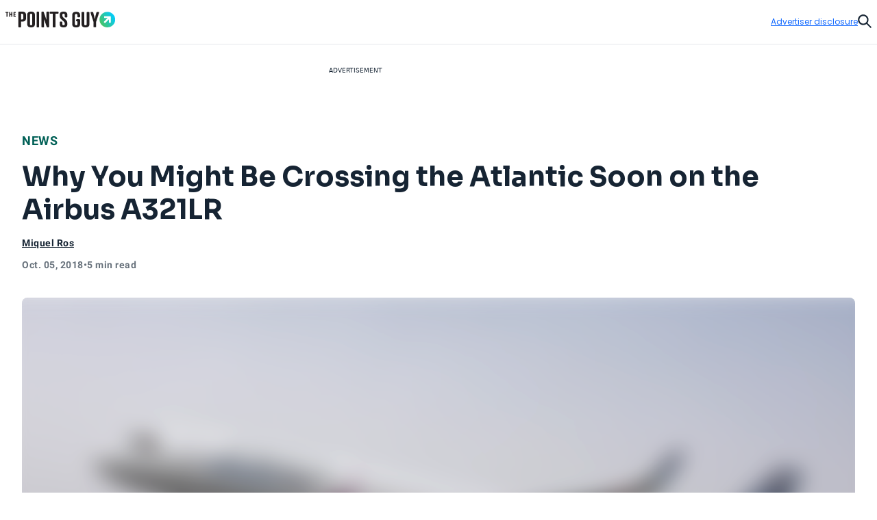

--- FILE ---
content_type: text/html; charset=utf-8
request_url: https://thepointsguy.com/news/airbus-a321lr-new-routes/
body_size: 46938
content:
<!DOCTYPE html><html lang="en-US"><head><meta charSet="utf-8"/><meta content="width=device-width, initial-scale=1" name="viewport"/><meta name="twitter:card" content="summary_large_image"/><meta name="twitter:site" content="@thepointsguy"/><meta property="og:locale" content="en-US"/><meta property="og:site_name" content="The Points Guy"/><meta content="Ljof3Duwtracp116XX76hDeY-IZn3TnvmYX8PMQIFIw" name="google-site-verification"/><meta content="app-id=1459686987" name="apple-itunes-app"/><link href="/favicon.ico" rel="icon"/><link href="/favicon.ico" rel="shortcut icon"/><link href="https://www.googletagmanager.com/" rel="preconnect"/><link href="https://beam.thepointsguy.com/" rel="preconnect"/><title>You Might Cross the Atlantic Soon on the Airbus A321LR - The Points Guy</title><meta name="robots" content="index,follow,max-snippet:-1,max-image-preview:large,max-video-preview:-1"/><meta name="description" content="The &quot;longest-range airplane with only one aisle&quot; is coming soon, and airlines are getting ready."/><meta property="og:title" content="You Might Cross the Atlantic Soon on the Airbus A321LR - The Points Guy"/><meta property="og:description" content="The &quot;longest-range airplane with only one aisle&quot; is coming soon, and airlines are getting ready."/><meta property="og:url" content="https://thepointsguy.com/news/airbus-a321lr-new-routes/"/><meta property="og:type" content="article"/><meta property="article:published_time" content="2018-10-05T12:00:10.000Z"/><meta property="article:modified_time" content="2018-10-04T17:30:08.000Z"/><meta property="article:author" content="Miquel Ros"/><meta property="article:section" content="News"/><meta property="article:tag" content="travel logistics"/><meta property="article:tag" content="air travel"/><meta property="article:tag" content="wide body jets"/><meta property="og:image" content="https://runway-media-production.global.ssl.fastly.net/us/originals/2018/10/airbus-a321lr.jpg"/><meta property="og:image:alt" content="The &quot;longest-range airplane with only one aisle&quot; is coming soon, and airlines are getting ready."/><link rel="canonical" href="https://thepointsguy.com/news/airbus-a321lr-new-routes/"/><script id="schemaOrg" type="application/ld+json">{"@context":"http://schema.org","@graph":[{"@type":"NewsArticle","articleSection":"News","author":[{"@type":"Person","name":"Miquel Ros","url":"https://thepointsguy.com/author/miquelros/"}],"dateCreated":"2018-10-05T12:00:10.000Z","dateModified":"2018-10-04T17:30:08.000Z","datePublished":"2018-10-05T12:00:10.000Z","headline":"Why You Might Be Crossing the Atlantic Soon on the Airbus A321LR","image":{"@type":"ImageObject","url":"https://runway-media-production.global.ssl.fastly.net/us/originals/2018/10/airbus-a321lr.jpg"},"keywords":"travel logistics,air travel,wide body jets","mainEntityOfPage":{"@id":"https://thepointsguy.com/news/airbus-a321lr-new-routes/","@type":"WebPage"},"publisher":{"@type":"Organization","logo":{"@type":"ImageObjectSnapshot","height":"66","url":"/images/fastly/TPG-Logo-Digital-84px.jpg","width":"84"},"name":"The Points Guy"},"thumbnailUrl":"https://runway-media-production.global.ssl.fastly.net/us/originals/2018/10/airbus-a321lr.jpg","url":"https://thepointsguy.com/news/airbus-a321lr-new-routes/"},{"@id":"https://thepointsguy.com/#website","@type":"WebSite","inLanguage":"en-US","name":"The Points Guy","potentialAction":{"@type":"SearchAction","query-input":"required name=search_term_string","target":"https://thepointsguy.com/?s={search_term_string}"},"publisher":{"@id":"https://thepointsguy.com/#person"},"url":"https://thepointsguy.com/"}]}</script><link rel="preload" as="image" imageSrcSet="/_next/image/?url=https%3A%2F%2Frunway-media-production.global.ssl.fastly.net%2Fus%2Foriginals%2F2018%2F10%2Fairbus-a321lr.jpg&amp;w=640&amp;q=75 640w, /_next/image/?url=https%3A%2F%2Frunway-media-production.global.ssl.fastly.net%2Fus%2Foriginals%2F2018%2F10%2Fairbus-a321lr.jpg&amp;w=750&amp;q=75 750w, /_next/image/?url=https%3A%2F%2Frunway-media-production.global.ssl.fastly.net%2Fus%2Foriginals%2F2018%2F10%2Fairbus-a321lr.jpg&amp;w=828&amp;q=75 828w, /_next/image/?url=https%3A%2F%2Frunway-media-production.global.ssl.fastly.net%2Fus%2Foriginals%2F2018%2F10%2Fairbus-a321lr.jpg&amp;w=1080&amp;q=75 1080w, /_next/image/?url=https%3A%2F%2Frunway-media-production.global.ssl.fastly.net%2Fus%2Foriginals%2F2018%2F10%2Fairbus-a321lr.jpg&amp;w=1200&amp;q=75 1200w, /_next/image/?url=https%3A%2F%2Frunway-media-production.global.ssl.fastly.net%2Fus%2Foriginals%2F2018%2F10%2Fairbus-a321lr.jpg&amp;w=1920&amp;q=75 1920w, /_next/image/?url=https%3A%2F%2Frunway-media-production.global.ssl.fastly.net%2Fus%2Foriginals%2F2018%2F10%2Fairbus-a321lr.jpg&amp;w=2048&amp;q=75 2048w, /_next/image/?url=https%3A%2F%2Frunway-media-production.global.ssl.fastly.net%2Fus%2Foriginals%2F2018%2F10%2Fairbus-a321lr.jpg&amp;w=3840&amp;q=75 3840w" imageSizes="100vw" fetchPriority="high"/><meta name="next-head-count" content="31"/><link rel="stylesheet" data-href="https://fonts.googleapis.com/css2?family=Sora:wght@500..700&amp;display=swap"/><link rel="stylesheet" data-href="https://fonts.googleapis.com/css2?family=Lexend:wght@400;500;600;700&amp;display=swap"/><link rel="stylesheet" data-href="https://fonts.googleapis.com/css2?family=Poppins:wght@400;500;600&amp;display=swap"/><link rel="preconnect" href="https://fonts.gstatic.com" crossorigin /><link rel="preload" href="https://thepointsguy.com/20968652914/_next/static/css/8da699f4274d80f1.css" as="style"/><link rel="stylesheet" href="https://thepointsguy.com/20968652914/_next/static/css/8da699f4274d80f1.css" data-n-g=""/><link rel="preload" href="https://thepointsguy.com/20968652914/_next/static/css/a55100e9548e02b2.css" as="style"/><link rel="stylesheet" href="https://thepointsguy.com/20968652914/_next/static/css/a55100e9548e02b2.css"/><noscript data-n-css=""></noscript><script defer="" nomodule="" src="https://thepointsguy.com/20968652914/_next/static/chunks/polyfills-c67a75d1b6f99dc8.js"></script><script defer="" src="https://thepointsguy.com/20968652914/_next/static/chunks/2196-e406580eee3f3056.js"></script><script defer="" src="https://thepointsguy.com/20968652914/_next/static/chunks/1785-c116b776a5a58404.js"></script><script defer="" src="https://thepointsguy.com/20968652914/_next/static/chunks/3357-ce76f4896f7d6437.js"></script><script defer="" src="https://thepointsguy.com/20968652914/_next/static/chunks/7415-9a916f08ed1c8089.js"></script><script defer="" src="https://thepointsguy.com/20968652914/_next/static/chunks/5004-472f94ff9db851f8.js"></script><script defer="" src="https://thepointsguy.com/20968652914/_next/static/chunks/5103-1c20dce0e42a8102.js"></script><script defer="" src="https://thepointsguy.com/20968652914/_next/static/chunks/701-4d2acdd17b3eccea.js"></script><script defer="" src="https://thepointsguy.com/20968652914/_next/static/chunks/9356-1f3ae3033c4779f2.js"></script><script defer="" src="https://thepointsguy.com/20968652914/_next/static/chunks/8438-3fcf6aef3569bde1.js"></script><script defer="" src="https://thepointsguy.com/20968652914/_next/static/chunks/5012-5ca8c484055bc29e.js"></script><script defer="" src="https://thepointsguy.com/20968652914/_next/static/chunks/3461-c274b9444922dcae.js"></script><script defer="" src="https://thepointsguy.com/20968652914/_next/static/chunks/3587-ee62f9a4179c9450.js"></script><script defer="" src="https://thepointsguy.com/20968652914/_next/static/chunks/6244-c519994cb98e0a70.js"></script><script defer="" src="https://thepointsguy.com/20968652914/_next/static/chunks/9090-d288e9fc4d68a625.js"></script><script defer="" src="https://thepointsguy.com/20968652914/_next/static/chunks/6265-4216520f5d2fbe74.js"></script><script defer="" src="https://thepointsguy.com/20968652914/_next/static/chunks/7709-3c9484a97566da5f.js"></script><script defer="" src="https://thepointsguy.com/20968652914/_next/static/chunks/3407-1cc4172d550628f0.js"></script><script defer="" src="https://thepointsguy.com/20968652914/_next/static/chunks/4671.23b9b3fe6147344f.js"></script><script defer="" src="https://thepointsguy.com/20968652914/_next/static/chunks/3170.14cd5c530ab833fc.js"></script><script defer="" src="https://thepointsguy.com/20968652914/_next/static/chunks/354.4bb347e57ed2ba97.js"></script><script defer="" src="https://thepointsguy.com/20968652914/_next/static/chunks/4850.85100f373bf19b4a.js"></script><script src="https://thepointsguy.com/20968652914/_next/static/chunks/webpack-4f17a3b8fd2eb171.js" defer=""></script><script src="https://thepointsguy.com/20968652914/_next/static/chunks/framework-b9199289cccc105f.js" defer=""></script><script src="https://thepointsguy.com/20968652914/_next/static/chunks/main-c72d27e0eb10ab04.js" defer=""></script><script src="https://thepointsguy.com/20968652914/_next/static/chunks/pages/_app-3924ab5c6c2aab95.js" defer=""></script><script src="https://thepointsguy.com/20968652914/_next/static/chunks/pages/%5B...pathname%5D-17e20cfcf65020c3.js" defer=""></script><script src="https://thepointsguy.com/20968652914/_next/static/R3vNnwdMuHOPhCI7rT2GW/_buildManifest.js" defer=""></script><script src="https://thepointsguy.com/20968652914/_next/static/R3vNnwdMuHOPhCI7rT2GW/_ssgManifest.js" defer=""></script><style id="__jsx-3976704640">.children.jsx-3976704640,.loadingVisual.jsx-3976704640{-webkit-transition:opacity 0.3s;-moz-transition:opacity 0.3s;-o-transition:opacity 0.3s;transition:opacity 0.3s}.children.jsx-3976704640{opacity:0}.loadingVisual.jsx-3976704640{opacity:1}.text.jsx-3976704640{
        
    font-family: 'Poppins', sans-serif;
    text-transform: unset;
    color: #68727C;
    font-weight: 600;
    letter-spacing: 0.02em;
  
        font-size: 1rem;
        line-height: 1.25rem;
      
        }</style><style id="__jsx-1821837598">.category.jsx-1821837598{padding-bottom:1rem;visibility:visible}.category.jsx-1821837598 a.jsx-1821837598{
        
    font-family: 'roboto', sans-serif;
    letter-spacing: 0.5px;
    line-height: normal;
    font-weight: 700;
  
        font-size: 1.125rem;
      
        color: #006056;text-transform:uppercase;text-decoration:none}@media (max-width: 1024px){.category.jsx-1821837598{padding-bottom:0.5rem}.category.jsx-1821837598 a.jsx-1821837598{
        
    font-family: 'roboto', sans-serif;
    letter-spacing: 0.5px;
    line-height: normal;
    font-weight: 700;
  
        font-size: 0.875rem;
      
        }}</style><style id="__jsx-2093012284">.imageContainer.jsx-2093012284{position:relative}.default.jsx-2093012284{width:48px;height:36px}.landscape.jsx-2093012284{width:48px;height:32px}.original.jsx-2093012284 img{width:100%;height:auto}.fullWidth.jsx-2093012284 img{-o-object-position:50% 50%;object-position:50% 50%}.circle.jsx-2093012284,.square.jsx-2093012284{width:48px;height:48px;margin:0 auto}.circleResponsive.jsx-2093012284{width:100%;height:100%;margin:0 auto}.circle.jsx-2093012284{-webkit-clip-path:circle();clip-path:circle()}.portrait.jsx-2093012284{height:59px;width:48px}.portrait.jsx-2093012284 img{-webkit-border-radius:1rem;-moz-border-radius:1rem;border-radius:1rem}</style><style id="__jsx-2272056002">.tooltip.jsx-2272056002{width:-webkit-fit-content;width:-moz-fit-content;width:fit-content;position:relative}.screenreader.jsx-2272056002{
  border: 0;
  clip: rect(0 0 0 0);
  height: 1px;
  overflow: hidden;
  padding: 0;
  position: absolute;
  white-space: nowrap;
  width: 1px;

        }.tooltip.active.jsx-2272056002{z-index:51}.triggerText.jsx-2272056002{text-decoration:underline;color:inherit}.icon.jsx-2272056002{width:0.75rem;height:0.75rem;display:-webkit-box;display:-webkit-flex;display:-moz-box;display:-ms-flexbox;display:flex;-webkit-box-align:center;-webkit-align-items:center;-moz-box-align:center;-ms-flex-align:center;align-items:center;color:#A2A9B1}.icon.jsx-2272056002 svg{width:100%}.lightTheme.jsx-2272056002{color:#ffffff}.dialog.jsx-2272056002{position:absolute;display:none;top:100%;left:0;background:transparent;border:none;padding:0}@media (min-width: 768px){.dialog.icon.jsx-2272056002{left:-2.25rem}}.dialog.isOpen.jsx-2272056002{display:block}.dialog.jsx-2272056002>div.jsx-2272056002{width:22rem;padding:1rem;background:#ffffff;margin-top:0.75rem;
          border-radius: 0px;
        ;-webkit-box-shadow:2px 0px 8px 2px rgba(0,0,0,.2);-moz-box-shadow:2px 0px 8px 2px rgba(0,0,0,.2);box-shadow:2px 0px 8px 2px rgba(0,0,0,.2)}.pointer.jsx-2272056002{position:absolute;top:0;left:2rem;background:#ffffff;width:1.25rem;height:0.75rem;
          border-radius: 0px;
        ;-webkit-clip-path:polygon(50%0,100%100%,0 100%);clip-path:polygon(50%0,100%100%,0 100%)}.fitElement.jsx-2272056002 .dialog.icon.jsx-2272056002{left:0}.fitElement.jsx-2272056002 .pointer.jsx-2272056002{left:-0.25rem}@media (max-width: 767px){.dialog.jsx-2272056002{-webkit-transform:none;-moz-transform:none;-ms-transform:none;-o-transform:none;transform:none}.pointer.jsx-2272056002{left:auto}.dialog.jsx-2272056002>div.jsx-2272056002{width:-webkit-calc(100vw - 2.5rem + 1px);width:-moz-calc(100vw - 2.5rem + 1px);width:calc(100vw - 2.5rem + 1px)}}.lightbox.jsx-2272056002{background:#ffffff;max-height:100vh;height:100vh;overflow-x:hidden;overflow-y:auto;padding-top:3.125rem;padding-right:2rem;padding-bottom:2rem;padding-left:2rem}.button.jsx-2272056002{position:absolute;top:1.125rem;right:1.5rem}@media (min-width: 768px){.dialog.center.jsx-2272056002{margin-left:-8rem}.dialog.center.jsx-2272056002 .pointer.jsx-2272056002{left:10rem}.dialog.right.jsx-2272056002{margin-left:-18rem}.dialog.right.jsx-2272056002 .pointer.jsx-2272056002{left:20rem}}</style><style id="__jsx-874800487">.byline.jsx-874800487{
        
    font-family: 'roboto', sans-serif;
    letter-spacing: 0.5px;
    line-height: normal;
    font-weight: 700;
  
        font-size: 0.75rem;
      
        color: #162433;}.byline .triggerText{
        
    font-family: 'roboto', sans-serif;
    letter-spacing: 0.5px;
    line-height: normal;
    font-weight: 700;
  
        font-size: 0.875rem;
      
      }@media (min-width: 1025px){.byline.jsx-874800487{
        
    font-family: 'roboto', sans-serif;
    letter-spacing: 0.5px;
    line-height: normal;
    font-weight: 700;
  
        font-size: 0.875rem;
      
        }}.contact.jsx-874800487{display:-webkit-box;display:-webkit-flex;display:-moz-box;display:-ms-flexbox;display:flex;-webkit-box-orient:horizontal;-webkit-box-direction:normal;-webkit-flex-direction:row;-moz-box-orient:horizontal;-moz-box-direction:normal;-ms-flex-direction:row;flex-direction:row;gap:1rem}.avatar.jsx-874800487{-webkit-border-radius:50%;-moz-border-radius:50%;border-radius:50%;overflow:hidden;width:3rem;height:3rem}.avatar.jsx-874800487 img{-o-object-fit:cover;object-fit:cover}.nameTitle.jsx-874800487{display:-webkit-box;display:-webkit-flex;display:-moz-box;display:-ms-flexbox;display:flex;-webkit-box-orient:vertical;-webkit-box-direction:normal;-webkit-flex-direction:column;-moz-box-orient:vertical;-moz-box-direction:normal;-ms-flex-direction:column;flex-direction:column;gap:6px;-webkit-box-align:left;-webkit-align-items:left;-moz-box-align:left;-ms-flex-align:left;align-items:left;width:224px}.authorName.jsx-874800487{font-weight:700;line-height:20px;width:225px;height:20px;letter-spacing:.5px}.role.jsx-874800487{font-size:12px;line-height:16px;color:#A2A9B1;font-size:12px;font-weight:500;line-height:14px;width:225px;height:13px;letter-spacing:.5px}.contact.jsx-874800487 a.jsx-874800487{color:#162433}.contact.jsx-874800487 a.jsx-874800487:hover{color:#0040B1}.bio.jsx-874800487{
        
    font-family: 'roboto', sans-serif;
    letter-spacing: 0.2px;
    font-weight: 400;
  
        font-size: 0.875rem;
        line-height: 1.25rem;
      
        width: 320px;max-height:140px;font-size:14px;overflow:hidden;-o-text-overflow:ellipsis;text-overflow:ellipsis;margin-top:10px;line-height:20px;display:-webkit-box;-webkit-line-clamp:9;-webkit-box-orient:vertical}.social.jsx-874800487{display:-webkit-box;display:-webkit-flex;display:-moz-box;display:-ms-flexbox;display:flex;-webkit-box-align:left;-webkit-align-items:left;-moz-box-align:left;-ms-flex-align:left;align-items:left;-webkit-box-orient:horizontal;-webkit-box-direction:normal;-webkit-flex-direction:row;-moz-box-orient:horizontal;-moz-box-direction:normal;-ms-flex-direction:row;flex-direction:row;padding-top:20px;gap:2rem}.social.jsx-874800487>a.jsx-874800487 svg{width:1.5rem}.social.jsx-874800487 a.jsx-874800487{color:#162433}</style><style id="__jsx-211939215">.secondaryAuthors.jsx-211939215{padding-top:0.5rem}.byline.jsx-211939215{
        
    font-family: 'roboto', sans-serif;
    letter-spacing: 0.5px;
    line-height: normal;
    font-weight: 700;
  
        font-size: 0.75rem;
      
          color: #162433;display:-webkit-box;display:-webkit-flex;display:-moz-box;display:-ms-flexbox;display:flex}.authorAndText.jsx-211939215{font-size:.875rem;font-weight:normal;padding:0 .1875rem}.reviewedByText.jsx-211939215{padding:0 0.5rem}.authorAndText.authorCommaText.jsx-211939215{padding-left:0}</style><style id="__jsx-2492407069">.temporal.jsx-2492407069{
        
    font-family: 'roboto', sans-serif;
    letter-spacing: 0.5px;
    line-height: normal;
    font-weight: 700;
  
        font-size: 0.75rem;
      ;color:#68727c;display:-webkit-box;display:-webkit-flex;display:-moz-box;display:-ms-flexbox;display:flex;gap:0.5rem;padding-top:0.5rem;padding-bottom:2rem}@media (min-width: 1025px){.temporal.jsx-2492407069{
        
    font-family: 'roboto', sans-serif;
    letter-spacing: 0.5px;
    line-height: normal;
    font-weight: 700;
  
        font-size: 0.875rem;
      
          }}@media (max-width: 767px){.temporal.jsx-2492407069{padding-bottom:1.5rem}}</style><style id="__jsx-368394043">.sharing.jsx-368394043{height:4.5rem;display:-webkit-box;display:-webkit-flex;display:-moz-box;display:-ms-flexbox;display:flex;-webkit-box-pack:center;-webkit-justify-content:center;-moz-box-pack:center;-ms-flex-pack:center;justify-content:center;-webkit-box-align:center;-webkit-align-items:center;-moz-box-align:center;-ms-flex-align:center;align-items:center}.openerAndroid.jsx-368394043{display:none;width:100%;height:100%;-webkit-box-align:center;-webkit-align-items:center;-moz-box-align:center;-ms-flex-align:center;align-items:center;-webkit-box-pack:center;-webkit-justify-content:center;-moz-box-pack:center;-ms-flex-pack:center;justify-content:center;color:#162433}.openerAndroid.jsx-368394043 svg{width:1.3125rem;height:1.21875rem}.openerIos.jsx-368394043{display:none;width:100%;height:100%;-webkit-box-align:center;-webkit-align-items:center;-moz-box-align:center;-ms-flex-align:center;align-items:center;-webkit-box-pack:center;-webkit-justify-content:center;-moz-box-pack:center;-ms-flex-pack:center;justify-content:center;color:#162433}.openerIos.jsx-368394043 svg{width:1rem;height:1.5rem}.menu.jsx-368394043{display:-webkit-box;display:-webkit-flex;display:-moz-box;display:-ms-flexbox;display:flex;gap:1.5rem;height:3rem;-webkit-box-align:center;-webkit-align-items:center;-moz-box-align:center;-ms-flex-align:center;align-items:center}.menu.jsx-368394043 button.jsx-368394043,.menu.jsx-368394043 a.jsx-368394043{-webkit-transition:150ms ease-in-out;-moz-transition:150ms ease-in-out;-o-transition:150ms ease-in-out;transition:150ms ease-in-out;display:-webkit-box;display:-webkit-flex;display:-moz-box;display:-ms-flexbox;display:flex;-webkit-box-align:center;-webkit-align-items:center;-moz-box-align:center;-ms-flex-align:center;align-items:center;
        
    font-family: 'roboto', sans-serif;
    letter-spacing: 0.2px;
    font-weight: 400;
  
        font-size: 0.75rem;
        line-height: 1rem;
      
          font-weight: 700;text-transform:uppercase;gap:0.875rem;color:#162433;text-decoration:none}.menu.jsx-368394043 button.jsx-368394043:hover,.menu.jsx-368394043 a.jsx-368394043:hover{-webkit-transition:150ms ease-in-out;-moz-transition:150ms ease-in-out;-o-transition:150ms ease-in-out;transition:150ms ease-in-out;color:#146aff}.icon.jsx-368394043{-webkit-transition:150ms ease-in-out;-moz-transition:150ms ease-in-out;-o-transition:150ms ease-in-out;transition:150ms ease-in-out;width:2rem;height:2rem;-webkit-border-radius:1rem;-moz-border-radius:1rem;border-radius:1rem;border:1px solid currentColor;display:-webkit-box;display:-webkit-flex;display:-moz-box;display:-ms-flexbox;display:flex;-webkit-box-align:center;-webkit-align-items:center;-moz-box-align:center;-ms-flex-align:center;align-items:center;-webkit-box-pack:center;-webkit-justify-content:center;-moz-box-pack:center;-ms-flex-pack:center;justify-content:center}.icon.jsx-368394043 svg{display:block}.facebook.jsx-368394043 svg{margin-top:1px;width:0.45375rem;height:0.875rem}.twitter.jsx-368394043 svg{margin-top:2px;width:1.0625rem;height:0.875rem}.linkedIn.jsx-368394043 svg{width:0.915625rem;height:0.875rem}.link.jsx-368394043 svg{margin-top:1px;width:1.09375rem;height:0.83875rem}.menu.jsx-368394043 .link.jsx-368394043:active .icon.jsx-368394043{background:#146aff;color:#ffffff}.email.jsx-368394043 svg{margin-top:1px;width:1rem;height:0.666875rem}@media (max-width: 1024px){.sharing.jsx-368394043{width:4rem;height:4rem}.openerAndroid.jsx-368394043,.openerIos.jsx-368394043{display:-webkit-box;display:-webkit-flex;display:-moz-box;display:-ms-flexbox;display:flex}.menu.jsx-368394043{-webkit-box-shadow:0px 5px 3px rgba(8, 10, 13, 0.14);-moz-box-shadow:0px 5px 3px rgba(8, 10, 13, 0.14);box-shadow:0px 5px 3px rgba(8, 10, 13, 0.14);width:10.75rem;-webkit-box-orient:vertical;-webkit-box-direction:normal;-webkit-flex-direction:column;-moz-box-orient:vertical;-moz-box-direction:normal;-ms-flex-direction:column;flex-direction:column;-webkit-box-align:start;-webkit-align-items:flex-start;-moz-box-align:start;-ms-flex-align:start;align-items:flex-start;padding:1.5rem 0 1.5rem 2rem;position:absolute;top:100%;right:0;height:auto;background:#ffffff;display:none}.menu.isOpen.jsx-368394043{display:-webkit-box;display:-webkit-flex;display:-moz-box;display:-ms-flexbox;display:flex}.label.jsx-368394043{display:block}}@media (min-width: 1025px){.label.jsx-368394043{
  border: 0;
  clip: rect(0 0 0 0);
  height: 1px;
  overflow: hidden;
  padding: 0;
  position: absolute;
  white-space: nowrap;
  width: 1px;

          }}</style><style id="__jsx-de4115f42c48e362">.container.jsx-de4115f42c48e362{max-width:90rem;margin:0 auto 0 auto}@media (min-width: 1440px){.container.jsx-de4115f42c48e362{padding-left:4rem;padding-right:4rem}}@media (min-width: 1025px) and (max-width: 1439px){.container.jsx-de4115f42c48e362{padding-left:2rem;padding-right:2rem}}@media (min-width: 768px) and (max-width: 1024px){.container.jsx-de4115f42c48e362{
  max-width: none;
  padding-left: 2rem;
  padding-right: 2rem;
    }}@media (max-width: 767px){.container.jsx-de4115f42c48e362{
  max-width: none;
  padding-left: 1.2rem;
  padding-right: 1.1875rem;
    }}}
</style><style id="__jsx-1663333216">.articleHeader.jsx-1663333216{margin-top:-3rem;position:static,
          top: auto;left:auto;width:auto;background:#E6E8EB}.articleHeaderNoToc.jsx-1663333216{display:none}.articleHeaderStuck.jsx-1663333216{z-index:11;position:fixed;margin-top:0;top:0;left:0;width:100%;background:#ffffff;display:block}.sharing.jsx-1663333216{display:none}.articleHeaderStuck.jsx-1663333216 .sharing.jsx-1663333216{display:block}.cta.jsx-1663333216{background:#ffffff;height:3rem;position:relative;z-index:2;display:-webkit-box;display:-webkit-flex;display:-moz-box;display:-ms-flexbox;display:flex}.articleHeaderStuck.jsx-1663333216 .cta.jsx-1663333216{height:4.5rem}.title.jsx-1663333216{height:4.5rem;display:-webkit-box;display:-webkit-flex;display:-moz-box;display:-ms-flexbox;display:flex;-webkit-box-align:center;-webkit-align-items:center;-moz-box-align:center;-ms-flex-align:center;align-items:center;
        
    font-family: 'roboto', sans-serif;
    letter-spacing: 0.5px;
    line-height: normal;
    font-weight: 700;
  
        font-size: 1.125rem;
      
          color: #162433;width:100%;padding-right:2rem}.title.jsx-1663333216>div.jsx-1663333216{max-height:2.5875rem;overflow:hidden;-o-text-overflow:ellipsis;text-overflow:ellipsis;display:-webkit-box;-webkit-line-clamp:2;line-clamp:2;-webkit-box-orient:vertical}.articleHeaderStuck.jsx-1663333216 .container.jsx-1663333216{position:relative;padding-left:-webkit-calc(2rem + 6.8125rem);padding-left:-moz-calc(2rem + 6.8125rem);padding-left:calc(2rem + 6.8125rem);padding-right:2rem;height:auto;z-index:-1}.jumpToSection.jsx-1663333216{
        
    font-family: 'roboto', sans-serif;
    letter-spacing: 0.5px;
    line-height: normal;
    font-weight: 700;
  
        font-size: 0.875rem;
      
          display: flex;color:#162433;-webkit-box-align:center;-webkit-align-items:center;-moz-box-align:center;-ms-flex-align:center;align-items:center;text-transform:uppercase;width:100%;height:100%;padding-left:8.5375%;padding-right:-webkit-calc(
            6.8125rem + 8.5375%
          );padding-right:-moz-calc(
            6.8125rem + 8.5375%
          );padding-right:calc(
            6.8125rem + 8.5375%
          );gap:0.625rem}.articleHeaderStuck.jsx-1663333216 .jumpToSection.jsx-1663333216{gap:0.8125rem;padding-left:0;padding-right:0}.icon.jsx-1663333216{width:0.75rem;height:0.75rem}.articleHeaderStuck.jsx-1663333216 .icon.jsx-1663333216{width:0.875rem;height:0.875rem}.icon.jsx-1663333216 svg{vertical-align:top}.articleHeaderStuck.jsx-1663333216 .text.jsx-1663333216{margin-top:1px}.appTocItems.jsx-1663333216{
        
    font-family: 'roboto', sans-serif;
    letter-spacing: 0.5px;
    line-height: normal;
    font-weight: 700;
  
        font-size: 0.875rem;
      
          text-align: left;color:#162433;-webkit-text-decoration:underline #162433;-moz-text-decoration:underline #162433;text-decoration:underline #162433}.tocItems.jsx-1663333216{padding-right:-webkit-calc(
            6.8125rem + 8.5375%
          );padding-right:-moz-calc(
            6.8125rem + 8.5375%
          );padding-right:calc(
            6.8125rem + 8.5375%
          );padding-left:8.5375%;padding-top:2rem;padding-bottom:1rem}.articleHeaderStuck.jsx-1663333216 .tocItems.jsx-1663333216{position:absolute;padding-top:0;padding-right:0;padding-bottom:0;padding-left:0;-webkit-box-shadow:0px 5px 3px rgba(8, 10, 13, 0.14);-moz-box-shadow:0px 5px 3px rgba(8, 10, 13, 0.14);box-shadow:0px 5px 3px rgba(8, 10, 13, 0.14);background:#ffffff;width:25.25rem}.tocItems.noToggle.jsx-1663333216{display:block;padding-left:2rem;padding-right:2rem}.tocItems.jsx-1663333216 a.jsx-1663333216{color:#162433}.articleHeaderStuck.jsx-1663333216 .tocItems.jsx-1663333216 a.jsx-1663333216{text-decoration:none;height:2.75rem;display:-webkit-box;display:-webkit-flex;display:-moz-box;display:-ms-flexbox;display:flex;-webkit-box-align:center;-webkit-align-items:center;-moz-box-align:center;-ms-flex-align:center;align-items:center;border-bottom:1px solid #D5D9DD}.articleHeaderStuck.jsx-1663333216 .tocItems.jsx-1663333216 a.jsx-1663333216>div.jsx-1663333216{margin-right:1.5rem;margin-left:1.5rem;overflow:hidden;-o-text-overflow:ellipsis;text-overflow:ellipsis;white-space:nowrap}.articleHeaderStuck.jsx-1663333216 .tocItems.jsx-1663333216 li.jsx-1663333216:last-child a.jsx-1663333216{border-bottom:none}.tocItems.jsx-1663333216 a.jsx-1663333216:hover{color:#0040B1}.articleHeaderStuck.jsx-1663333216 .tocItems.jsx-1663333216 a.jsx-1663333216:hover{color:#162433;background:#e8f0ff}.tocItems.jsx-1663333216 ul.jsx-1663333216{-webkit-columns:3;-moz-columns:3;columns:3;-webkit-column-gap:2rem;-moz-column-gap:2rem;column-gap:2rem;display:block}.articleHeaderStuck.jsx-1663333216 .tocItems.jsx-1663333216 ul.jsx-1663333216{-webkit-columns:1;-moz-columns:1;columns:1}.tocItems.jsx-1663333216 li.jsx-1663333216{
        
    font-family: 'roboto', sans-serif;
    letter-spacing: 0.2px;
    font-weight: 400;
  
        font-size: 0.875rem;
        line-height: 1.25rem;
      
          font-weight: 700;padding-bottom:1rem;-webkit-column-break-inside:avoid;page-break-inside:avoid;break-inside:avoid;display:block}.articleHeaderStuck.jsx-1663333216 .tocItems.jsx-1663333216 li.jsx-1663333216{padding-bottom:0}.backdrop.jsx-1663333216{
display: block;
position: fixed;
inset: 0;
background: rgba(0, 0, 0, 0.6);
z-index: 10;
overflow-y: auto;

          display: none;}.adDisclosure.jsx-1663333216{
display: flex;
justify-content: flex-end;
padding-top: 1rem;
padding-bottom: 1rem;
position: relative;
z-index: 2;
        }.progress.jsx-1663333216{
  width: 100vw;
  position: relative;
  left: 50%;
  right: 50%;
  margin-left: -50vw;
  margin-right: -50vw;

          width: 100%;padding-left:0;position:absolute}@media (min-width: 1440px){.articleHeaderStuck.jsx-1663333216 .container.jsx-1663333216{position:relative;padding-left:-webkit-calc(4rem + 6.8125rem);padding-left:-moz-calc(4rem + 6.8125rem);padding-left:calc(4rem + 6.8125rem);padding-right:4rem;height:auto;z-index:-1}}@media (max-width: 1024px){.articleHeader.jsx-1663333216{
  width: 100vw;
  position: relative;
  left: 50%;
  right: 50%;
  margin-left: -50vw;
  margin-right: -50vw;

          }.articleHeaderStuck.jsx-1663333216,.articleHeaderStuck.jsx-1663333216 .container.jsx-1663333216{height:auto},
          .articleHeaderStuck .cta,
          .sharing {height:4rem}.articleHeaderStuck.jsx-1663333216 .jumpToSection.jsx-1663333216{padding-right:0;padding-left:0}}@media (min-width: 768px) and (max-width: 1024px){.articleHeaderStuck.jsx-1663333216 .container.jsx-1663333216{padding-left:2rem;padding-right:0}.jumpToSection.jsx-1663333216{padding-left:2rem;padding-right:2rem}.articleHeaderStuck.jsx-1663333216 .jumpToSection.jsx-1663333216{padding-left:2rem!important;padding-right:0}.tocItems.jsx-1663333216{display:block;padding-left:2rem;padding-right:2rem}.articleHeaderStuck.jsx-1663333216 .tocItems.jsx-1663333216{margin-left:0}.articleHeaderStuck.jsx-1663333216 .cta.jsx-1663333216{height:4rem}.title.jsx-1663333216{
        
    font-family: 'roboto', sans-serif;
    letter-spacing: 0.2px;
    font-weight: 400;
  
        font-size: 0.875rem;
        line-height: 1.25rem;
      
            font-weight: 700;}.title.jsx-1663333216>div.jsx-1663333216{max-height:2.5rem}}@media (max-width: 767px){.articleHeaderStuck.jsx-1663333216 .container.jsx-1663333216{padding-left:1.25rem;padding-right:0}.jumpToSection.jsx-1663333216{padding-left:1.25rem;padding-right:1.1875rem}.backdrop.jsx-1663333216{display:none;z-index:2}.tocItems.jsx-1663333216{display:block;padding-top:1.5rem;padding-right:1.1875rem;padding-bottom:0.5rem;padding-left:1.25rem}.articleHeaderStuck.jsx-1663333216 .tocItems.jsx-1663333216{margin-left:-1.25rem;width:100vw}.articleHeaderStuck.jsx-1663333216 .tocItems.jsx-1663333216 a.jsx-1663333216>div.jsx-1663333216{margin-right:1.25rem;margin-left:1.25rem}.tocItems.jsx-1663333216 ul.jsx-1663333216{-webkit-columns:1;-moz-columns:1;columns:1}.articleHeaderStuck.jsx-1663333216 .cta.jsx-1663333216{height:4rem}.title.jsx-1663333216{
        
    font-family: 'roboto', sans-serif;
    letter-spacing: 0.2px;
    font-weight: 400;
  
        font-size: 0.75rem;
        line-height: 1rem;
      
            font-weight: 700;padding-right:1.25rem}.title.jsx-1663333216>div.jsx-1663333216{max-height:2rem}}</style><style id="__jsx-2785659470">.topDisclaimer.jsx-2785659470{color:#68727c;
        
    font-family: 'roboto', sans-serif;
    letter-spacing: 0.2px;
    font-weight: 400;
  
        font-size: 0.75rem;
        line-height: 1rem;
      ;}.topDisclaimer.jsx-2785659470 a.jsx-2785659470{color:#68727c;text-decoration:none;border-bottom:1px solid #146aff}.topDisclaimer.jsx-2785659470 a.jsx-2785659470:hover{background:#0040B1;color:#ffffff;border-bottom:1px solid #0040B1}</style><style id="__jsx-3009775202">.topElements.jsx-3009775202{display:-webkit-box;display:-webkit-flex;display:-moz-box;display:-ms-flexbox;display:flex;-webkit-box-orient:vertical;-webkit-box-direction:normal;-webkit-flex-direction:column;-moz-box-orient:vertical;-moz-box-direction:normal;-ms-flex-direction:column;flex-direction:column;gap:2rem;border-bottom:solid 1px #E6E8EB;padding-bottom:2rem;margin-bottom:2rem}</style><style id="__jsx-2453190082">.full-width-auto-height-image.jsx-2453190082{position:relative;background:#E6E8EB;width:auto;height:auto}.full-width-auto-height-image.jsx-2453190082 img{-o-object-fit:contain;object-fit:contain}.full-width-auto-height-image.jsx-2453190082>span{display:block !important}</style><style id="__jsx-3874346954">.tpg-figure.jsx-3874346954{margin:2.5rem 0 2.5rem 0;width:100%;display:-webkit-box;display:-webkit-flex;display:-moz-box;display:-ms-flexbox;display:flex;-webkit-box-orient:vertical;-webkit-box-direction:normal;-webkit-flex-direction:column;-moz-box-orient:vertical;-moz-box-direction:normal;-ms-flex-direction:column;flex-direction:column;gap:1rem}.figcaption.jsx-3874346954{
        
    font-family: 'roboto', sans-serif;
    letter-spacing: 0.2px;
    font-weight: 400;
  
        font-size: 0.875rem;
        line-height: 1.25rem;
      
          color: #A2A9B1;}@media (max-width: 1024px){.tpg-figure.jsx-3874346954{margin:2rem 0 2rem 0}}</style><style id="__jsx-3240391286">.HomepageNLSignup.jsx-3240391286,.HomepageNLSignup.jsx-3240391286 input.jsx-3240391286{border:.5px solid #e5e5e5;background:undefined;-webkit-border-radius:0.5rem;-moz-border-radius:0.5rem;border-radius:0.5rem;color:#ffffff}.HomepageNLSignup.jsx-3240391286 label.jsx-3240391286{
        
    font-family: 'Poppins', sans-serif;
    font-weight: 500;
    color: #162433;
    letter-spacing: 0;
  
        font-size: 0.875rem;
        line-height: 1.25rem;
      ;color:#ffffff}.LandingPage.jsx-3240391286 input.jsx-3240391286{-webkit-border-radius:0.5rem;-moz-border-radius:0.5rem;border-radius:0.5rem}</style><style id="__jsx-881693933">.errorMessageVertical.jsx-881693933,.errorMessageHorizontal.jsx-881693933{
        
    font-family: 'Poppins', sans-serif;
    font-weight: 400;
    color: #162433;
    letter-spacing: 0;
    text-decoration: none;

  
        font-size: 0.875rem;
        line-height: 1.25rem;
      
          color: #EF5746;text-align:left;height:16px;font-weight:bold;margin-bottom:0!important}.errorMessageHorizontal.jsx-881693933{padding-bottom:2rem}.newsletter-form__input.business{display:-webkit-box;display:-webkit-flex;display:-moz-box;display:-ms-flexbox;display:flex;-webkit-box-orient:vertical;-webkit-box-direction:normal;-webkit-flex-direction:column;-moz-box-orient:vertical;-moz-box-direction:normal;-ms-flex-direction:column;flex-direction:column;gap:1rem;-webkit-box-align:start;-webkit-align-items:flex-start;-moz-box-align:start;-ms-flex-align:start;align-items:flex-start;padding-bottom:.5rem;width:100%}</style><style id="__jsx-968913959">.body.jsx-968913959 p{word-break:break-word;margin:0 0 1.75rem 0}.body.jsx-968913959 ul,.body.jsx-968913959 ol{margin:0 0 1.75rem 0}.body.jsx-968913959 ul ul,.body.jsx-968913959 ul ol,.body.jsx-968913959 ol ul,.body.jsx-968913959 ol ol{margin-bottom:0}.body.jsx-968913959 ol li{list-style-type:decimal}.body.jsx-968913959 li{list-style-type:disc;margin-left:2.125rem;padding-left:0.5rem}.body.jsx-968913959 ul ul li{list-style-type:circle}.body.jsx-968913959 ul ul ul li{list-style-type:square}@media (max-width: 767px){.body.jsx-968913959 li{margin-left:1rem}}.body.jsx-968913959 blockquote{margin-bottom:1.75rem}.body.articlePage.jsx-968913959{
        
    font-family: 'roboto', sans-serif;
    letter-spacing: 0.2px;
    font-weight: 400;
  
        font-size: 1.125rem;
        line-height: 1.75rem;
      
          padding-bottom: 2.5rem;color:#162433}.body.articlePage.jsx-968913959 h2{
        
    font-family: 'Barlow', sans-serif;
    letter-spacing: 0.5px;
    font-weight: normal;
  
        font-size: 2.25rem;
        line-height: 2.75rem;
        font-variation-settings: 'wdth' 500, 'wght' 120;
      
          margin: 2.5rem 0 1rem 0;}.body.articlePage.jsx-968913959 h3{
        font-family: 'Barlow', sans-serif;
        font-variation-settings: 'wdth' 500, 'wght' 110;
        letter-spacing: 0.2px;
        font-size: 1.625rem;
        line-height: 2rem;
        font-weight: normal;
      
          margin: 2.5rem 0 0.5rem 0;}.body.articlePage.jsx-968913959 p a,.body.articlePage.jsx-968913959 ul a,.body.articlePage.jsx-968913959 ol a,.body.articlePage.jsx-968913959 td a,.body.articlePage.jsx-968913959 h2 a,.body.articlePage.jsx-968913959 h3 a{color:#162433;text-decoration:none;border-bottom:2px solid #146aff}.body.articlePage.jsx-968913959 p a:hover,.body.articlePage.jsx-968913959 ul a:hover,.body.articlePage.jsx-968913959 ol a:hover,.body.articlePage.jsx-968913959 td a:hover,.body.articlePage.jsx-968913959 h2 a:hover,.body.articlePage.jsx-968913959 h3 a:hover{background:#0040B1;color:#ffffff;border-bottom:2px solid #0040B1}@media (max-width: 1024px){.body.articlePage.jsx-968913959 h2{
        font-family: 'Barlow', sans-serif;
        font-variation-settings: 'wdth' 500, 'wght' 110;
        letter-spacing: 0.2px;
        font-size: 1.625rem;
        line-height: 2rem;
        font-weight: normal;
      
            margin: 2rem 0 1rem 0;}.body.articlePage.jsx-968913959 h3{
        font-family: 'Barlow', sans-serif;
        font-variation-settings: 'wdth' 500, 'wght' 110;
        letter-spacing: 0.2px;
        font-size: 1.375rem;
        line-height: 1.75rem;
        font-weight: normal;
      
            margin: 2rem 0 1rem 0;}}.body.generalPage.jsx-968913959{
        
    font-family: 'Poppins', sans-serif;
    font-weight: 400;
    color: #162433;
    letter-spacing: 0;
    text-decoration: none;

  
        font-size: 1rem;
        line-height: 1.5rem;
      
          padding-bottom: 2.5rem;color:#162433}.body.generalPage.jsx-968913959 h2{
        
    font-family: 'Sora', sans-serif;
    letter-spacing: 0;
    font-weight: 700;
    color: #162433; 
  
        font-size: 2.375rem;
        line-height: 2.75rem;
      
          margin: 2.5rem 0 1rem 0;}.body.generalPage.jsx-968913959 h3{
      
    font-family: 'Sora', sans-serif;
    letter-spacing: 0;
    color: #162433;
    font-weight: 600;
    text-decoration: none;
  
        font-size: 1.75rem;
        line-height: 2.125rem;
      
          margin: 2.5rem 0 0.5rem 0;}.body.generalPage.jsx-968913959 p a,.body.generalPage.jsx-968913959 ul a,.body.generalPage.jsx-968913959 ol a,.body.generalPage.jsx-968913959 td a,.body.generalPage.jsx-968913959 h2 a,.body.generalPage.jsx-968913959 h3 a{color:#162433;text-decoration:none;border-bottom:2px solid #146AFF}.body.generalPage.jsx-968913959 p a:hover,.body.generalPage.jsx-968913959 ul a:hover,.body.generalPage.jsx-968913959 ol a:hover,.body.generalPage.jsx-968913959 td a:hover,.body.generalPage.jsx-968913959 h2 a:hover,.body.generalPage.jsx-968913959 h3 a:hover{background:#0040B1;color:#ffffff;border-bottom:2px solid #0040B1}.body.generalPage.jsx-968913959 hr{margin:0.5rem 0}@media (max-width: 1024px){.body.generalPage.jsx-968913959 h2{
      
    font-family: 'Sora', sans-serif;
    letter-spacing: 0;
    color: #162433;
    font-weight: 600;
    text-decoration: none;
  
        font-size: 1.75rem;
        line-height: 2.125rem;
      
            margin: 2rem 0 1rem 0;}.body.generalPage.jsx-968913959 h3{
      
    font-family: 'Sora', sans-serif;
    letter-spacing: 0;
    color: #162433;
    font-weight: 600;
    text-decoration: none;
  
        font-size: 1.375rem;
        line-height: 1.75rem;
      
            margin: 2rem 0 1rem 0;}}</style><style id="__jsx-eb69f9b09a3de1d0">a.jsx-eb69f9b09a3de1d0{text-decoration:none}.inherit.jsx-eb69f9b09a3de1d0{color:inherit}.inherit.jsx-eb69f9b09a3de1d0:hover{color:inherit}</style><style id="__jsx-eea0d1f218f5e80b">a.defaultLink.jsx-eea0d1f218f5e80b:link,a.defaultLink.jsx-eea0d1f218f5e80b:visited{
  color: #162433;
  text-decoration: none;
  border-bottom: 2px solid #146aff;

  }a.defaultLink.jsx-eea0d1f218f5e80b:hover{
  background: #0040B1;
  border-bottom: 2px solid #0040B1;
  color: #ffffff;

  }</style><style id="__jsx-3720691161">.apply.jsx-3720691161{display:-webkit-box;display:-webkit-flex;display:-moz-box;display:-ms-flexbox;display:flex;-webkit-box-orient:vertical;-webkit-box-direction:normal;-webkit-flex-direction:column;-moz-box-orient:vertical;-moz-box-direction:normal;-ms-flex-direction:column;flex-direction:column}.screenReader.jsx-3720691161{
  border: 0;
  clip: rect(0 0 0 0);
  height: 1px;
  overflow: hidden;
  padding: 0;
  position: absolute;
  white-space: nowrap;
  width: 1px;

        }.secureSite.jsx-3720691161{
        
    font-family: 'roboto', sans-serif;
    letter-spacing: 0.2px;
    font-weight: 400;
  
        font-size: 0.625rem;
        line-height: 0.75rem;
      
          color: #A2A9B1;padding-top:0.5rem}.terms.jsx-3720691161{
        font-family: 'roboto', sans-serif;
        color: #A2A9B1;
        font-weight: 700;
        font-size: 0.625rem;
        line-height: 0.875rem;
      
          color: #A2A9B1;}.terms.jsx-3720691161 .ratesFees.jsx-3720691161{color:#A2A9B1;border-bottom:2px solid #0040B1;text-decoration:none;display:inline-block}.terms.jsx-3720691161 a.jsx-3720691161:hover{color:#ffffff;background:#0040B1}.cta.jsx-3720691161{
        
    font-family: 'roboto', sans-serif;
    letter-spacing: 0.2px;
    font-weight: 700;
  
        font-size: 0.875rem;
        line-height: 1.25rem;
      
          
transition: 150ms ease-in-out;
background: #146aff;
color: #ffffff;
display: flex;
justify-content: center;
align-items: center;
height: 3rem;
text-decoration: none;

          background: #146aff;color:#ffffff;gap:0.5rem}.cta.jsx-3720691161:hover{
transition: 150ms ease-in-out;
background: #0040B1;

        }a.jsx-3720691161:hover{-webkit-transition:150ms ease-in-out;-moz-transition:150ms ease-in-out;-o-transition:150ms ease-in-out;transition:150ms ease-in-out}h2.jsx-3720691161{color:#162433;
        font-family: 'roboto', sans-serif;
        font-weight: 700;
        letter-spacing: 0.2px;
        font-size: 0.875rem;
        line-height: 1.125rem;
      ;margin:0}h2.jsx-3720691161:hover{color:#146aff}.cardMatchBarker.jsx-3720691161{font-family:"Poppins",sans-serif;font-weight:600;letter-spacing:.2px;color:#162433;background-color:#ddf3ff;-webkit-border-radius:0.5rem 0.5rem 0.5rem 0.5rem;-moz-border-radius:0.5rem 0.5rem 0.5rem 0.5rem;border-radius:0.5rem 0.5rem 0.5rem 0.5rem;text-align:center;display:-webkit-box;display:-webkit-flex;display:-moz-box;display:-ms-flexbox;display:flex;-webkit-box-align:center;-webkit-align-items:center;-moz-box-align:center;-ms-flex-align:center;align-items:center;-webkit-box-pack:center;-webkit-justify-content:center;-moz-box-pack:center;-ms-flex-pack:center;justify-content:center;gap:0.25rem;padding:0.5rem 0;margin-bottom:0.75rem;margin-top:1.5rem;cursor:default}@media (max-width: 767px){.terms.jsx-3720691161 a.jsx-3720691161{display:block}.cardMatchBarker.jsx-3720691161{font-size:.625rem;line-height:1rem;padding:0.5rem 0.5rem;margin-top:0rem;margin-bottom:0.75rem;gap:0.25rem;cursor:default}}@media (min-width: 768px){h2.jsx-3720691161{
        font-family: 'Barlow', sans-serif;
        font-variation-settings: 'wdth' 500, 'wght' 110;
        letter-spacing: 0.2px;
        font-size: 1.375rem;
        line-height: 1.75rem;
        font-weight: normal;
      
          }.terms.jsx-3720691161,.secureSite.jsx-3720691161{
        font-family: 'roboto', sans-serif;
        color: #A2A9B1;
        font-size: 0.75rem;
        line-height: 1rem;
        font-weight: 400;
      
          }.cardMatchBarker.jsx-3720691161{font-size:.875rem;line-height:1.25rem;padding:0.5rem 0;margin-top:1.5rem;margin-bottom:0.75rem;gap:0.5rem;cursor:default}}</style><style id="__jsx-1310483647">.full.jsx-1310483647,.partial.jsx-1310483647{fill:#FEAD81}</style><style id="__jsx-1085359396">.editorsRating.jsx-1085359396{display:-webkit-box;display:-webkit-flex;display:-moz-box;display:-ms-flexbox;display:flex;gap:0.5rem;width:-webkit-fit-content;width:-moz-fit-content;width:fit-content}.tooltip.jsx-1085359396{display:-webkit-box;display:-webkit-flex;display:-moz-box;display:-ms-flexbox;display:flex;-webkit-box-align:center;-webkit-align-items:center;-moz-box-align:center;-ms-flex-align:center;align-items:center;gap:0.25rem}.dialog.jsx-1085359396{
        
    font-family: 'roboto', sans-serif;
    letter-spacing: 0.2px;
    font-weight: 400;
  
        font-size: 0.75rem;
        line-height: 1rem;
      
          color: #162433;text-transform:none}.rating.jsx-1085359396{display:-webkit-box;display:-webkit-flex;display:-moz-box;display:-ms-flexbox;display:flex;-webkit-box-align:center;-webkit-align-items:center;-moz-box-align:center;-ms-flex-align:center;align-items:center;color:#162433;gap:0.5rem;
        
    font-family: 'roboto', sans-serif;
    letter-spacing: 0.2px;
    font-weight: 400;
  
        font-size: 0.75rem;
        line-height: 1rem;
      
        }.numeric.jsx-1085359396{
        
    font-family: 'roboto', sans-serif;
    letter-spacing: 0.5px;
    line-height: normal;
    font-weight: 700;
  
        font-size: 0.75rem;
      
          line-height:0em;}.stars.jsx-1085359396{display:-webkit-box;display:-webkit-flex;display:-moz-box;display:-ms-flexbox;display:flex;-webkit-flex-wrap:no-wrap;-ms-flex-wrap:no-wrap;flex-wrap:no-wrap;gap:0.125rem}.review.jsx-1085359396{
        
    font-family: 'roboto', sans-serif;
    letter-spacing: 0.2px;
    font-weight: 400;
  
        font-size: 0.75rem;
        line-height: 1rem;
      
        }</style><style id="__jsx-1660310267">.rewardsTable.jsx-1660310267{max-width:100%;line-height:.8em}.multiplier.jsx-1660310267{vertical-align:top}@media (max-width: 767px){.multiplier.jsx-1660310267{
        
    font-family: 'roboto', sans-serif;
    letter-spacing: 0.2px;
    font-weight: 700;
  
        font-size: 0.75rem;
        line-height: 1rem;
      
            padding-right: 0.5rem;vertical-align:top}.description.jsx-1660310267{
        
    font-family: 'roboto', sans-serif;
    letter-spacing: 0.2px;
    font-weight: 400;
  
        font-size: 0.75rem;
        line-height: 1rem;
      
          }}@media (min-width: 768px){.multiplier.jsx-1660310267{
        
    font-family: 'roboto', sans-serif;
    letter-spacing: 0.2px;
    font-weight: 400;
  
        font-size: 1.125rem;
        line-height: 1.75rem;
      
            padding-right: 1.25rem;}.description.jsx-1660310267{
        
    font-family: 'roboto', sans-serif;
    letter-spacing: 0.2px;
    font-weight: 400;
  
        font-size: 0.875rem;
        line-height: 1.25rem;
      
          }}</style><style id="__jsx-2149623008">ul.jsx-2149623008{list-style-type:disc;padding-left:1.5rem;
        
    font-family: 'roboto', sans-serif;
    letter-spacing: 0.2px;
    font-weight: 400;
  
        font-size: 0.875rem;
        line-height: 1.25rem;
      
          display: flex;-webkit-box-orient:vertical;-webkit-box-direction:normal;-webkit-flex-direction:column;-moz-box-orient:vertical;-moz-box-direction:normal;-ms-flex-direction:column;flex-direction:column;gap:0.75rem}li.jsx-2149623008{list-style-type:disc;padding-left:0.5rem}ul.noBullets.jsx-2149623008{list-style-type:none;padding-left:0}ul.noBullets.jsx-2149623008 li.jsx-2149623008{list-style-type:none;padding-left:0}</style><style id="__jsx-1144546859">h3.jsx-1144546859{
        
    font-family: 'roboto', sans-serif;
    letter-spacing: 0.5px;
    line-height: normal;
    font-weight: 700;
  
        font-size: 0.625rem;
      
        text-transform: uppercase;color:#162433;margin-top:0;margin-bottom:0.5rem}.prosCons.jsx-1144546859{display:-webkit-box;display:-webkit-flex;display:-moz-box;display:-ms-flexbox;display:flex;-webkit-box-orient:vertical;-webkit-box-direction:normal;-webkit-flex-direction:column;-moz-box-orient:vertical;-moz-box-direction:normal;-ms-flex-direction:column;flex-direction:column;gap:1.5rem}@media (min-width: 768px){.prosCons.jsx-1144546859{display:grid;grid-template-columns:1fr 1fr;gap:4.5rem}.prosCons.jsx-1144546859 h3.jsx-1144546859{
        
    font-family: 'roboto', sans-serif;
    letter-spacing: 0.5px;
    line-height: normal;
    font-weight: 700;
  
        font-size: 0.75rem;
      
        }}</style><style id="__jsx-37971529">.accordion.jsx-37971529{border-bottom: solid 1px #E6E8EB;
          }.button.jsx-37971529{display:grid;grid-template-columns:1fr 1rem;gap:0.25rem;width:100%;justify-items:flex-start;-webkit-box-align:center;-webkit-align-items:center;-moz-box-align:center;-ms-flex-align:center;align-items:center;padding-top:1rem;padding-bottom:1rem}h3.jsx-37971529{background:#ffffff;border:none}.carat.jsx-37971529{-webkit-transition:150ms ease-in-out;-moz-transition:150ms ease-in-out;-o-transition:150ms ease-in-out;transition:150ms ease-in-out;color:#D5D9DD;width:100%}.button.active.jsx-37971529 .carat.jsx-37971529,section[expanded].jsx-37971529 .carat.jsx-37971529{-webkit-transform:rotate(180deg);-moz-transform:rotate(180deg);-ms-transform:rotate(180deg);-o-transform:rotate(180deg);transform:rotate(180deg)}.accordion.jsx-37971529 .content.jsx-37971529{display:none}.accordion.jsx-37971529 .content.active.jsx-37971529{display:block}.accordion.large.jsx-37971529 .button.jsx-37971529{
        font-family: 'Barlow', sans-serif;
        font-variation-settings: 'wdth' 500, 'wght' 110;
        letter-spacing: 0.2px;
        font-size: 1.375rem;
        line-height: 1.75rem;
        font-weight: normal;
      
            color: #162433;}.accordion.large.jsx-37971529 .button.jsx-37971529:hover{color:#0040B1}.accordion.large.jsx-37971529 .button.jsx-37971529 .carat.jsx-37971529{color:#A2A9B1}.accordion.large.jsx-37971529 .button.active.jsx-37971529 .carat.jsx-37971529{color:#0040B1}.accordion.large.jsx-37971529 .button.jsx-37971529 span.jsx-37971529{text-align:left}.accordion.small.jsx-37971529 .button.jsx-37971529{
        
    font-family: 'roboto', sans-serif;
    letter-spacing: 0.5px;
    line-height: normal;
    font-weight: 700;
  
        font-size: 0.625rem;
      
            color: #162433;text-transform:uppercase}.accordion.small .content>div,.accordion.small section>div{padding:0.5rem;padding-bottom:1.5rem}@media (max-width: 767px){.small.jsx-37971529 .content.jsx-37971529,.small.jsx-37971529 .button.jsx-37971529{
  max-width: none;
  padding-left: 1.2rem;
  padding-right: 1.1875rem;
            }}.partialAccordion.jsx-37971529{position:relative;padding-bottom:4.125rem}.carat.partial.jsx-37971529{color:#146aff}.partialAccordion.jsx-37971529 .content.jsx-37971529{max-height:9rem;overflow:hidden;position:relative}.partialAccordion.jsx-37971529 .content.jsx-37971529:after{content:"";width:100%;height:80%;background:-webkit-linear-gradient(bottom,#fff 0,rgba(255,255,255,0)100%);background:-moz-linear-gradient(bottom,#fff 0,rgba(255,255,255,0)100%);background:-o-linear-gradient(bottom,#fff 0,rgba(255,255,255,0)100%);background:linear-gradient(360deg,#fff 0,rgba(255,255,255,0)100%);position:absolute;bottom:0}.partialAccordion.jsx-37971529 .button.jsx-37971529{
        
    font-family: 'roboto', sans-serif;
    letter-spacing: 0.5px;
    line-height: normal;
    font-weight: 700;
  
        font-size: 0.875rem;
      
            color: #146aff;gap:1rem;position:absolute;bottom:0;width:-webkit-fit-content;width:-moz-fit-content;width:fit-content}.partialAccordion.jsx-37971529 .button.jsx-37971529:hover,.partialAccordion.jsx-37971529 .button.jsx-37971529:hover .carat.partial.jsx-37971529{color:#0040B1}.partialAccordion.jsx-37971529 .content.active.jsx-37971529{max-height:3e3px}.partialAccordion.jsx-37971529 .content.active.jsx-37971529:after{background:transparent;height:0}.accordion.medium.jsx-37971529 .button.jsx-37971529{height:3.8rem;width:auto;display:-webkit-box;display:-webkit-flex;display:-moz-box;display:-ms-flexbox;display:flex;gap:0.5rem;-webkit-box-pack:left;-webkit-justify-content:left;-moz-box-pack:left;-ms-flex-pack:left;justify-content:left;
        
    font-family: 'roboto', sans-serif;
    letter-spacing: 0.5px;
    line-height: normal;
    font-weight: 700;
  
        font-size: 0.875rem;
      ;color:#0040B1;padding:0;margin:0}.accordion.medium.jsx-37971529 .button.jsx-37971529 .carat.jsx-37971529{color:#0040B1;width:1rem;-webkit-transition:300ms ease-in-out;-moz-transition:300ms ease-in-out;-o-transition:300ms ease-in-out;transition:300ms ease-in-out;display:block}</style><style id="__jsx-2910188521">.tabList.jsx-2910188521{display:-webkit-box;display:-webkit-flex;display:-moz-box;display:-ms-flexbox;display:flex;gap:3rem}.tab.jsx-2910188521{
        
    font-family: 'roboto', sans-serif;
    letter-spacing: 0.5px;
    line-height: normal;
    font-weight: 700;
  
        font-size: 0.75rem;
      
          padding-bottom: 0.75rem;border-bottom:solid transparent 0.25rem}.tab.active.jsx-2910188521{border-bottom-color:#77CB25}.panels.jsx-2910188521{position:relative;padding-top:1.5rem}.panel.jsx-2910188521{z-index:1}.panel.inactive.jsx-2910188521{position:absolute;z-index:-1}</style><style id="__jsx-3571546003">h3.jsx-3571546003{margin:0}h3.jsx-3571546003{
        
    font-family: 'roboto', sans-serif;
    letter-spacing: 0.5px;
    line-height: normal;
    font-weight: 700;
  
        font-size: 0.625rem;
      
          text-transform: uppercase;color:#162433}h3.highlight.jsx-3571546003,h3.jsx-3571546003 span.highlight.jsx-3571546003{background: linear-gradient(225deg, #DDF5FE 0%, #D4EDFC 46.58%, #CFE5FB 100%);
          color: #162433;padding:0.25rem}h4.jsx-3571546003{
        
    font-family: 'roboto', sans-serif;
    letter-spacing: 0.5px;
    line-height: normal;
    font-weight: 700;
  
        font-size: 0.625rem;
      
          height: 1.25rem;margin-right:-1.1875rem}.cardMatchTopBadge.jsx-3571546003{font-family:"Poppins",sans-serif;font-weight:600;letter-spacing:.2px;color:#162433;background-color:#c9ff95;-webkit-border-radius:0 0 0.5rem 0.5rem;-moz-border-radius:0 0 0.5rem 0.5rem;border-radius:0 0 0.5rem 0.5rem;text-align:center;display:-webkit-box;display:-webkit-flex;display:-moz-box;display:-ms-flexbox;display:flex;-webkit-box-align:center;-webkit-align-items:center;-moz-box-align:center;-ms-flex-align:center;align-items:center;-webkit-box-pack:center;-webkit-justify-content:center;-moz-box-pack:center;-ms-flex-pack:center;justify-content:center;gap:0.25rem}.tooltipContent.jsx-3571546003{
        
    font-family: 'roboto', sans-serif;
    letter-spacing: 0.2px;
    font-weight: 400;
  
        font-size: 0.75rem;
        line-height: 1rem;
      
          color: #162433;text-transform:none}.whyWeChoseIt.jsx-3571546003 h3.jsx-3571546003{
        
    font-family: 'roboto', sans-serif;
    letter-spacing: 0.5px;
    line-height: normal;
    font-weight: 700;
  
        font-size: 0.75rem;
      
          color: #162433;margin-bottom:0.5rem}.whyWeChoseIt.jsx-3571546003>div.jsx-3571546003{background:#F7F7F9;padding:1rem;
        
    font-family: 'roboto', sans-serif;
    letter-spacing: 0.5px;
    line-height: normal;
    font-weight: 700;
  
        font-size: 0.75rem;
      
          font-weight: 500;}.value.jsx-3571546003{
        
    font-family: 'roboto', sans-serif;
    letter-spacing: 0.5px;
    line-height: normal;
    font-weight: 700;
  
        font-size: 0.875rem;
      
          color: #162433;margin-bottom:0.125rem}.previousValue.jsx-3571546003{
        
    font-family: 'roboto', sans-serif;
    letter-spacing: 0.2px;
    font-weight: 400;
  
        font-size: 0.875rem;
        line-height: 1.25rem;
      
          color: #A2A9B1;display:block;text-decoration:line-through}@media (max-width: 767px){h2.jsx-3571546003{margin-left:-1.25rem}.cardMob.jsx-3571546003{
  width: 100vw;
  position: relative;
  left: 50%;
  right: 50%;
  margin-left: -50vw;
  margin-right: -50vw;

            background: #ffffff;}.cardTabDt.jsx-3571546003{display:none}.top.jsx-3571546003{
  max-width: none;
  padding-left: 1.2rem;
  padding-right: 1.1875rem;;}.top.jsx-3571546003>div.jsx-3571546003{display:-webkit-box;display:-webkit-flex;display:-moz-box;display:-ms-flexbox;display:flex;-webkit-box-orient:vertical;-webkit-box-direction:normal;-webkit-flex-direction:column;-moz-box-orient:vertical;-moz-box-direction:normal;-ms-flex-direction:column;flex-direction:column;gap:0.5rem;padding:0.5rem 0 1rem 0}.cardMatchTopBadge.jsx-3571546003{width:-webkit-fit-content;width:-moz-fit-content;width:fit-content;font-size:.625rem;line-height:1rem;padding:0.5rem 0.75rem;margin-top:-0.5rem;margin-bottom:0.25rem}.barker.jsx-3571546003{
        
    font-family: 'roboto', sans-serif;
    letter-spacing: 0.5px;
    line-height: normal;
    font-weight: 700;
  
        font-size: 0.625rem;
      
          }.row.jsx-3571546003{display:grid;grid-template-columns:1fr 1fr}.left.jsx-3571546003{padding-right:1.5rem}.right.jsx-3571546003{display:-webkit-box;display:-webkit-flex;display:-moz-box;display:-ms-flexbox;display:flex;-webkit-box-orient:vertical;-webkit-box-direction:normal;-webkit-flex-direction:column;-moz-box-orient:vertical;-moz-box-direction:normal;-ms-flex-direction:column;flex-direction:column;gap:1.25rem}.box.jsx-3571546003{border-top: solid 1px #E6E8EB;border-bottom: solid 1px #E6E8EB;
            display: grid;grid-template-columns:1fr 1fr;grid-template-rows:auto auto}.box.jsx-3571546003>div.jsx-3571546003{padding-top:1rem;padding-bottom:1rem;padding-right:1rem;display:-webkit-box;display:-webkit-flex;display:-moz-box;display:-ms-flexbox;display:flex;-webkit-box-orient:vertical;-webkit-box-direction:normal;-webkit-flex-direction:column;-moz-box-orient:vertical;-moz-box-direction:normal;-ms-flex-direction:column;flex-direction:column;-webkit-box-align:center;-webkit-align-items:center;-moz-box-align:center;-ms-flex-align:center;align-items:center;-webkit-box-pack:center;-webkit-justify-content:center;-moz-box-pack:center;-ms-flex-pack:center;justify-content:center;
        
    font-family: 'roboto', sans-serif;
    letter-spacing: 0.2px;
    font-weight: 400;
  
        font-size: 0.75rem;
        line-height: 1rem;
      
          }.box.jsx-3571546003 h3.jsx-3571546003:not(.highlight){margin-bottom:0.25rem}.description.jsx-3571546003{
        
    font-family: 'roboto', sans-serif;
    letter-spacing: 0.2px;
    font-weight: 400;
  
        font-size: 0.875rem;
        line-height: 1.25rem;
      
          }.box .triggerText{
        
    font-family: 'roboto', sans-serif;
    letter-spacing: 0.2px;
    font-weight: 400;
  
        font-size: 0.875rem;
        line-height: 1.25rem;
      
          }.quadrant1.jsx-3571546003{border-right: solid 1px #E6E8EB;border-bottom: solid 1px #E6E8EB;
          }.quadrant2.jsx-3571546003{border-bottom: solid 1px #E6E8EB;
          }.quadrant3.jsx-3571546003{border-right: solid 1px #E6E8EB;
          }.value.jsx-3571546003{text-align:center}.whyWeChoseIt.jsx-3571546003{
  max-width: none;
  padding-left: 1.2rem;
  padding-right: 1.1875rem;
            padding-top: 1rem;padding-bottom:1rem}.accordions.jsx-3571546003{border-top: solid 1px #E6E8EB;
          }}@media (min-width: 768px){h3.jsx-3571546003{
        
    font-family: 'roboto', sans-serif;
    letter-spacing: 0.5px;
    line-height: normal;
    font-weight: 700;
  
        font-size: 0.75rem;
      
          }.cardMob.jsx-3571546003{display:none}.cardTabDt.jsx-3571546003{width:100%;background:#ffffff;padding:1.5rem;display:grid;gap:2rem}.left.jsx-3571546003{width:100%}.right.jsx-3571546003{display:-webkit-box;display:-webkit-flex;display:-moz-box;display:-ms-flexbox;display:flex;-webkit-box-orient:vertical;-webkit-box-direction:normal;-webkit-flex-direction:column;-moz-box-orient:vertical;-moz-box-direction:normal;-ms-flex-direction:column;flex-direction:column;gap:2rem}.top.jsx-3571546003{display:-webkit-box;display:-webkit-flex;display:-moz-box;display:-ms-flexbox;display:flex;-webkit-box-orient:vertical;-webkit-box-direction:normal;-webkit-flex-direction:column;-moz-box-orient:vertical;-moz-box-direction:normal;-ms-flex-direction:column;flex-direction:column;width:100%;gap:0.5rem}.barker.jsx-3571546003{
        
    font-family: 'roboto', sans-serif;
    letter-spacing: 0.5px;
    line-height: normal;
    font-weight: 700;
  
        font-size: 0.875rem;
      
          }.columns.jsx-3571546003{
        
    font-family: 'roboto', sans-serif;
    letter-spacing: 0.2px;
    font-weight: 400;
  
        font-size: 0.875rem;
        line-height: 1.25rem;
      
            color: #A2A9B1;display:grid;grid-template-columns:1fr 1fr 1fr}.columns.jsx-3571546003 h3.jsx-3571546003{display:-webkit-box;display:-webkit-flex;display:-moz-box;display:-ms-flexbox;display:flex;gap:0.25rem;-webkit-box-align:center;-webkit-align-items:center;-moz-box-align:center;-ms-flex-align:center;align-items:center}.columns.jsx-3571546003 h3.jsx-3571546003:not(.highlight){margin-bottom:0.25rem}.whyWeChoseIt.jsx-3571546003 h3.jsx-3571546003{margin-bottom:1rem}.whyWeChoseIt.jsx-3571546003>div.jsx-3571546003{padding:1.5rem}.cardMatchTopBadge.jsx-3571546003{font-size:.875rem;line-height:1.25rem;padding:0.5rem 0;margin-top:-1.5rem;margin-bottom:1.5rem;gap:0.5rem}}@media (min-width: 768px) and (max-width: 1024px){.cardTabDt.jsx-3571546003{grid-template-columns:8.625rem 1fr}}@media (min-width: 1025px){.cardTabDt.jsx-3571546003{grid-template-columns:18rem 1fr}}</style><style id="__jsx-1711434868">h2.jsx-1711434868{
        font-family: 'Barlow', sans-serif;
        font-variation-settings: 'wdth' 500, 'wght' 110;
        letter-spacing: 0.2px;
        font-size: 1.625rem;
        line-height: 2rem;
        font-weight: normal;
      
          margin-top: 2rem;margin-bottom:1rem}@media (min-width: 1025px){h2.jsx-1711434868{
        
    font-family: 'Barlow', sans-serif;
    letter-spacing: 0.5px;
    font-weight: normal;
  
        font-size: 2.25rem;
        line-height: 2.75rem;
        font-variation-settings: 'wdth' 500, 'wght' 120;
      
            margin-top: 2.5rem;}}</style><style id="__jsx-3650193368">.pageWrapper.jsx-3650193368{position:relative;width:100%;overflow-x:visible;max-width:100%;margin:0 auto}.category.jsx-3650193368{display:-webkit-box;display:-webkit-flex;display:-moz-box;display:-ms-flexbox;display:flex;-webkit-box-orient:horizontal;-webkit-box-direction:normal;-webkit-flex-direction:row;-moz-box-orient:horizontal;-moz-box-direction:normal;-ms-flex-direction:row;flex-direction:row;-webkit-box-pack:justify;-webkit-justify-content:space-between;-moz-box-pack:justify;-ms-flex-pack:justify;justify-content:space-between}.category.jsx-3650193368>.articleActions{padding-bottom:0.75rem}@media (min-width: 768px) and (max-width: 1024px){.cardTileOnPrp.jsx-3650193368{padding:2.5rem 0}.category.jsx-3650193368{width:-webkit-calc(100vw - 2.375rem);width:-moz-calc(100vw - 2.375rem);width:calc(100vw - 2.375rem)}}@media (max-width: 767px){.cardTileOnPrp.jsx-3650193368{padding:2rem 0}}@media (min-width: 1025px){.cardTileOnPrp.jsx-3650193368{padding:3.5rem 0}}</style><style id="__jsx-574054688">.HomepageNLSignup.jsx-574054688,.HomepageNLSignup.jsx-574054688 input.jsx-574054688{border:.5px solid #fff;background:undefined;-webkit-border-radius:0.5rem;-moz-border-radius:0.5rem;border-radius:0.5rem;color:#fff}.HomepageNLSignup.jsx-574054688 label.jsx-574054688{
        
    font-family: 'Poppins', sans-serif;
    font-weight: 500;
    color: #162433;
    letter-spacing: 0;
  
        font-size: 0.875rem;
        line-height: 1.25rem;
      ;color:#fff}.LandingPage.jsx-574054688 input.jsx-574054688{-webkit-border-radius:0.5rem;-moz-border-radius:0.5rem;border-radius:0.5rem}</style><style data-href="https://fonts.googleapis.com/css2?family=Sora:wght@500..700&display=swap">@font-face{font-family:'Sora';font-style:normal;font-weight:500;font-display:swap;src:url(https://fonts.gstatic.com/l/font?kit=xMQOuFFYT72X5wkB_18qmnndmSdgnn-J&skey=f471733f169f3f71&v=v17) format('woff')}@font-face{font-family:'Sora';font-style:normal;font-weight:600;font-display:swap;src:url(https://fonts.gstatic.com/l/font?kit=xMQOuFFYT72X5wkB_18qmnndmSeMmX-J&skey=f471733f169f3f71&v=v17) format('woff')}@font-face{font-family:'Sora';font-style:normal;font-weight:700;font-display:swap;src:url(https://fonts.gstatic.com/l/font?kit=xMQOuFFYT72X5wkB_18qmnndmSe1mX-J&skey=f471733f169f3f71&v=v17) format('woff')}@font-face{font-family:'Sora';font-style:normal;font-weight:500 700;font-display:swap;src:url(https://fonts.gstatic.com/s/sora/v17/xMQ9uFFYT72X5wkB_18qmnndmSdSnh2BAfO5mnuyOo1lfiQwWa-xo6eeI7fM.woff2) format('woff2');unicode-range:U+0100-02BA,U+02BD-02C5,U+02C7-02CC,U+02CE-02D7,U+02DD-02FF,U+0304,U+0308,U+0329,U+1D00-1DBF,U+1E00-1E9F,U+1EF2-1EFF,U+2020,U+20A0-20AB,U+20AD-20C0,U+2113,U+2C60-2C7F,U+A720-A7FF}@font-face{font-family:'Sora';font-style:normal;font-weight:500 700;font-display:swap;src:url(https://fonts.gstatic.com/s/sora/v17/xMQ9uFFYT72X5wkB_18qmnndmSdSnh2BAfO5mnuyOo1lfiQwV6-xo6eeIw.woff2) format('woff2');unicode-range:U+0000-00FF,U+0131,U+0152-0153,U+02BB-02BC,U+02C6,U+02DA,U+02DC,U+0304,U+0308,U+0329,U+2000-206F,U+20AC,U+2122,U+2191,U+2193,U+2212,U+2215,U+FEFF,U+FFFD}</style><style data-href="https://fonts.googleapis.com/css2?family=Lexend:wght@400;500;600;700&display=swap">@font-face{font-family:'Lexend';font-style:normal;font-weight:400;font-display:swap;src:url(https://fonts.gstatic.com/l/font?kit=wlptgwvFAVdoq2_F94zlCfv0bz1WCzsW_LM&skey=77476a9438b362c8&v=v26) format('woff')}@font-face{font-family:'Lexend';font-style:normal;font-weight:500;font-display:swap;src:url(https://fonts.gstatic.com/l/font?kit=wlptgwvFAVdoq2_F94zlCfv0bz1WCwkW_LM&skey=77476a9438b362c8&v=v26) format('woff')}@font-face{font-family:'Lexend';font-style:normal;font-weight:600;font-display:swap;src:url(https://fonts.gstatic.com/l/font?kit=wlptgwvFAVdoq2_F94zlCfv0bz1WC-UR_LM&skey=77476a9438b362c8&v=v26) format('woff')}@font-face{font-family:'Lexend';font-style:normal;font-weight:700;font-display:swap;src:url(https://fonts.gstatic.com/l/font?kit=wlptgwvFAVdoq2_F94zlCfv0bz1WC9wR_LM&skey=77476a9438b362c8&v=v26) format('woff')}@font-face{font-family:'Lexend';font-style:normal;font-weight:400;font-display:swap;src:url(https://fonts.gstatic.com/s/lexend/v26/wlpwgwvFAVdoq2_v9KQU82RHaBBX.woff2) format('woff2');unicode-range:U+0102-0103,U+0110-0111,U+0128-0129,U+0168-0169,U+01A0-01A1,U+01AF-01B0,U+0300-0301,U+0303-0304,U+0308-0309,U+0323,U+0329,U+1EA0-1EF9,U+20AB}@font-face{font-family:'Lexend';font-style:normal;font-weight:400;font-display:swap;src:url(https://fonts.gstatic.com/s/lexend/v26/wlpwgwvFAVdoq2_v9aQU82RHaBBX.woff2) format('woff2');unicode-range:U+0100-02BA,U+02BD-02C5,U+02C7-02CC,U+02CE-02D7,U+02DD-02FF,U+0304,U+0308,U+0329,U+1D00-1DBF,U+1E00-1E9F,U+1EF2-1EFF,U+2020,U+20A0-20AB,U+20AD-20C0,U+2113,U+2C60-2C7F,U+A720-A7FF}@font-face{font-family:'Lexend';font-style:normal;font-weight:400;font-display:swap;src:url(https://fonts.gstatic.com/s/lexend/v26/wlpwgwvFAVdoq2_v-6QU82RHaA.woff2) format('woff2');unicode-range:U+0000-00FF,U+0131,U+0152-0153,U+02BB-02BC,U+02C6,U+02DA,U+02DC,U+0304,U+0308,U+0329,U+2000-206F,U+20AC,U+2122,U+2191,U+2193,U+2212,U+2215,U+FEFF,U+FFFD}@font-face{font-family:'Lexend';font-style:normal;font-weight:500;font-display:swap;src:url(https://fonts.gstatic.com/s/lexend/v26/wlpwgwvFAVdoq2_v9KQU82RHaBBX.woff2) format('woff2');unicode-range:U+0102-0103,U+0110-0111,U+0128-0129,U+0168-0169,U+01A0-01A1,U+01AF-01B0,U+0300-0301,U+0303-0304,U+0308-0309,U+0323,U+0329,U+1EA0-1EF9,U+20AB}@font-face{font-family:'Lexend';font-style:normal;font-weight:500;font-display:swap;src:url(https://fonts.gstatic.com/s/lexend/v26/wlpwgwvFAVdoq2_v9aQU82RHaBBX.woff2) format('woff2');unicode-range:U+0100-02BA,U+02BD-02C5,U+02C7-02CC,U+02CE-02D7,U+02DD-02FF,U+0304,U+0308,U+0329,U+1D00-1DBF,U+1E00-1E9F,U+1EF2-1EFF,U+2020,U+20A0-20AB,U+20AD-20C0,U+2113,U+2C60-2C7F,U+A720-A7FF}@font-face{font-family:'Lexend';font-style:normal;font-weight:500;font-display:swap;src:url(https://fonts.gstatic.com/s/lexend/v26/wlpwgwvFAVdoq2_v-6QU82RHaA.woff2) format('woff2');unicode-range:U+0000-00FF,U+0131,U+0152-0153,U+02BB-02BC,U+02C6,U+02DA,U+02DC,U+0304,U+0308,U+0329,U+2000-206F,U+20AC,U+2122,U+2191,U+2193,U+2212,U+2215,U+FEFF,U+FFFD}@font-face{font-family:'Lexend';font-style:normal;font-weight:600;font-display:swap;src:url(https://fonts.gstatic.com/s/lexend/v26/wlpwgwvFAVdoq2_v9KQU82RHaBBX.woff2) format('woff2');unicode-range:U+0102-0103,U+0110-0111,U+0128-0129,U+0168-0169,U+01A0-01A1,U+01AF-01B0,U+0300-0301,U+0303-0304,U+0308-0309,U+0323,U+0329,U+1EA0-1EF9,U+20AB}@font-face{font-family:'Lexend';font-style:normal;font-weight:600;font-display:swap;src:url(https://fonts.gstatic.com/s/lexend/v26/wlpwgwvFAVdoq2_v9aQU82RHaBBX.woff2) format('woff2');unicode-range:U+0100-02BA,U+02BD-02C5,U+02C7-02CC,U+02CE-02D7,U+02DD-02FF,U+0304,U+0308,U+0329,U+1D00-1DBF,U+1E00-1E9F,U+1EF2-1EFF,U+2020,U+20A0-20AB,U+20AD-20C0,U+2113,U+2C60-2C7F,U+A720-A7FF}@font-face{font-family:'Lexend';font-style:normal;font-weight:600;font-display:swap;src:url(https://fonts.gstatic.com/s/lexend/v26/wlpwgwvFAVdoq2_v-6QU82RHaA.woff2) format('woff2');unicode-range:U+0000-00FF,U+0131,U+0152-0153,U+02BB-02BC,U+02C6,U+02DA,U+02DC,U+0304,U+0308,U+0329,U+2000-206F,U+20AC,U+2122,U+2191,U+2193,U+2212,U+2215,U+FEFF,U+FFFD}@font-face{font-family:'Lexend';font-style:normal;font-weight:700;font-display:swap;src:url(https://fonts.gstatic.com/s/lexend/v26/wlpwgwvFAVdoq2_v9KQU82RHaBBX.woff2) format('woff2');unicode-range:U+0102-0103,U+0110-0111,U+0128-0129,U+0168-0169,U+01A0-01A1,U+01AF-01B0,U+0300-0301,U+0303-0304,U+0308-0309,U+0323,U+0329,U+1EA0-1EF9,U+20AB}@font-face{font-family:'Lexend';font-style:normal;font-weight:700;font-display:swap;src:url(https://fonts.gstatic.com/s/lexend/v26/wlpwgwvFAVdoq2_v9aQU82RHaBBX.woff2) format('woff2');unicode-range:U+0100-02BA,U+02BD-02C5,U+02C7-02CC,U+02CE-02D7,U+02DD-02FF,U+0304,U+0308,U+0329,U+1D00-1DBF,U+1E00-1E9F,U+1EF2-1EFF,U+2020,U+20A0-20AB,U+20AD-20C0,U+2113,U+2C60-2C7F,U+A720-A7FF}@font-face{font-family:'Lexend';font-style:normal;font-weight:700;font-display:swap;src:url(https://fonts.gstatic.com/s/lexend/v26/wlpwgwvFAVdoq2_v-6QU82RHaA.woff2) format('woff2');unicode-range:U+0000-00FF,U+0131,U+0152-0153,U+02BB-02BC,U+02C6,U+02DA,U+02DC,U+0304,U+0308,U+0329,U+2000-206F,U+20AC,U+2122,U+2191,U+2193,U+2212,U+2215,U+FEFF,U+FFFD}</style><style data-href="https://fonts.googleapis.com/css2?family=Poppins:wght@400;500;600&display=swap">@font-face{font-family:'Poppins';font-style:normal;font-weight:400;font-display:swap;src:url(https://fonts.gstatic.com/l/font?kit=pxiEyp8kv8JHgFVrFJM&skey=87759fb096548f6d&v=v24) format('woff')}@font-face{font-family:'Poppins';font-style:normal;font-weight:500;font-display:swap;src:url(https://fonts.gstatic.com/l/font?kit=pxiByp8kv8JHgFVrLGT9V1g&skey=d4526a9b64c21b87&v=v24) format('woff')}@font-face{font-family:'Poppins';font-style:normal;font-weight:600;font-display:swap;src:url(https://fonts.gstatic.com/l/font?kit=pxiByp8kv8JHgFVrLEj6V1g&skey=ce7ef9d62ca89319&v=v24) format('woff')}@font-face{font-family:'Poppins';font-style:normal;font-weight:400;font-display:swap;src:url(https://fonts.gstatic.com/s/poppins/v24/pxiEyp8kv8JHgFVrJJbecnFHGPezSQ.woff2) format('woff2');unicode-range:U+0900-097F,U+1CD0-1CF9,U+200C-200D,U+20A8,U+20B9,U+20F0,U+25CC,U+A830-A839,U+A8E0-A8FF,U+11B00-11B09}@font-face{font-family:'Poppins';font-style:normal;font-weight:400;font-display:swap;src:url(https://fonts.gstatic.com/s/poppins/v24/pxiEyp8kv8JHgFVrJJnecnFHGPezSQ.woff2) format('woff2');unicode-range:U+0100-02BA,U+02BD-02C5,U+02C7-02CC,U+02CE-02D7,U+02DD-02FF,U+0304,U+0308,U+0329,U+1D00-1DBF,U+1E00-1E9F,U+1EF2-1EFF,U+2020,U+20A0-20AB,U+20AD-20C0,U+2113,U+2C60-2C7F,U+A720-A7FF}@font-face{font-family:'Poppins';font-style:normal;font-weight:400;font-display:swap;src:url(https://fonts.gstatic.com/s/poppins/v24/pxiEyp8kv8JHgFVrJJfecnFHGPc.woff2) format('woff2');unicode-range:U+0000-00FF,U+0131,U+0152-0153,U+02BB-02BC,U+02C6,U+02DA,U+02DC,U+0304,U+0308,U+0329,U+2000-206F,U+20AC,U+2122,U+2191,U+2193,U+2212,U+2215,U+FEFF,U+FFFD}@font-face{font-family:'Poppins';font-style:normal;font-weight:500;font-display:swap;src:url(https://fonts.gstatic.com/s/poppins/v24/pxiByp8kv8JHgFVrLGT9Z11lFd2JQEl8qw.woff2) format('woff2');unicode-range:U+0900-097F,U+1CD0-1CF9,U+200C-200D,U+20A8,U+20B9,U+20F0,U+25CC,U+A830-A839,U+A8E0-A8FF,U+11B00-11B09}@font-face{font-family:'Poppins';font-style:normal;font-weight:500;font-display:swap;src:url(https://fonts.gstatic.com/s/poppins/v24/pxiByp8kv8JHgFVrLGT9Z1JlFd2JQEl8qw.woff2) format('woff2');unicode-range:U+0100-02BA,U+02BD-02C5,U+02C7-02CC,U+02CE-02D7,U+02DD-02FF,U+0304,U+0308,U+0329,U+1D00-1DBF,U+1E00-1E9F,U+1EF2-1EFF,U+2020,U+20A0-20AB,U+20AD-20C0,U+2113,U+2C60-2C7F,U+A720-A7FF}@font-face{font-family:'Poppins';font-style:normal;font-weight:500;font-display:swap;src:url(https://fonts.gstatic.com/s/poppins/v24/pxiByp8kv8JHgFVrLGT9Z1xlFd2JQEk.woff2) format('woff2');unicode-range:U+0000-00FF,U+0131,U+0152-0153,U+02BB-02BC,U+02C6,U+02DA,U+02DC,U+0304,U+0308,U+0329,U+2000-206F,U+20AC,U+2122,U+2191,U+2193,U+2212,U+2215,U+FEFF,U+FFFD}@font-face{font-family:'Poppins';font-style:normal;font-weight:600;font-display:swap;src:url(https://fonts.gstatic.com/s/poppins/v24/pxiByp8kv8JHgFVrLEj6Z11lFd2JQEl8qw.woff2) format('woff2');unicode-range:U+0900-097F,U+1CD0-1CF9,U+200C-200D,U+20A8,U+20B9,U+20F0,U+25CC,U+A830-A839,U+A8E0-A8FF,U+11B00-11B09}@font-face{font-family:'Poppins';font-style:normal;font-weight:600;font-display:swap;src:url(https://fonts.gstatic.com/s/poppins/v24/pxiByp8kv8JHgFVrLEj6Z1JlFd2JQEl8qw.woff2) format('woff2');unicode-range:U+0100-02BA,U+02BD-02C5,U+02C7-02CC,U+02CE-02D7,U+02DD-02FF,U+0304,U+0308,U+0329,U+1D00-1DBF,U+1E00-1E9F,U+1EF2-1EFF,U+2020,U+20A0-20AB,U+20AD-20C0,U+2113,U+2C60-2C7F,U+A720-A7FF}@font-face{font-family:'Poppins';font-style:normal;font-weight:600;font-display:swap;src:url(https://fonts.gstatic.com/s/poppins/v24/pxiByp8kv8JHgFVrLEj6Z1xlFd2JQEk.woff2) format('woff2');unicode-range:U+0000-00FF,U+0131,U+0152-0153,U+02BB-02BC,U+02C6,U+02DA,U+02DC,U+0304,U+0308,U+0329,U+2000-206F,U+20AC,U+2122,U+2191,U+2193,U+2212,U+2215,U+FEFF,U+FFFD}</style></head><body><div id="__next"><div id="ZN_1Yezw3uQ6LQu1lc"></div><div style="opacity:1"><div><a class="tw-absolute tw-z-50 tw-hidden focus:tw-inline" href="#main">Skip to content</a><div class="headroom-wrapper"><div style="position:relative;top:0;left:0;right:0;z-index:1;-webkit-transform:translate3D(0, 0, 0);-ms-transform:translate3D(0, 0, 0);transform:translate3D(0, 0, 0)" class="headroom headroom--unfixed"><header class="tw-relative tw-z-20 tw-border-b tw-border-gray-2 tw-bg-white tw-px-2" data-attribute="site-header-public" data-testid="siteHeaderPublic"><div class="tw-container tw-mx-auto"><div class="tw-flex tw-items-center tw-justify-between tw-gap-3 tw-p-3 lg:tw-gap-4 lg:tw-p-0 lg:max-[1370px]:tw-gap-3"><span class="tw-relative tw-h-6 lg:tw-hidden"><button class="tw-relative tw-block" data-attribute="menu-toggle" on="tap:menuSidebar.open"><div class="tw-grid tw-size-6 tw-grid-cols-1 tw-justify-center *:tw-block *:tw-h-[2px] *:tw-w-full *:tw-bg-black *:tw-transition-all"><span class="tw-origin-[left_center]"></span><span class=""></span><span class="tw-origin-[left_center]"></span></div><span class="tw-absolute tw-top-full tw-left-0 -tw-translate-y-1.5 tw-inline-block tw-text-xs-semibold-caps tw-text-[8px] tw-text-center tw-hidden">Menu</span></button></span><div class="tw-w-32 md:tw-w-56 tw-flex-none lg:max-[1370px]:tw-w-40" data-attribute="home-link" data-testid="homeLink"><a class="tw-inline-block tw-w-full" href="/"><svg class="tw-overflow-visible" fill="none" viewBox="0 0 220 32" xmlns="http://www.w3.org/2000/svg"><circle cx="204.464" cy="16.242" fill="url(#logos_svg__a)" r="15.758"></circle><path d="M210.319 9.297h-11.313c-.596 0-1.081.485-1.089 1.081l-.009 1.531c0 .286.113.571.32.77.208.207.484.32.77.32h6.08l-7.248 7.248a1.09 1.09 0 0 0 0 1.539l1.081 1.081c.217.216.493.32.77.32s.554-.104.77-.32l7.247-7.248v6.08c0 .286.113.563.32.77.208.208.485.294.77.32l1.531-.009c.597 0 1.081-.492 1.081-1.09V10.388a1.072 1.072 0 0 0-1.081-1.09Z" fill="#fff"></path><path clip-rule="evenodd" d="M31.331 30.455V20.33h1.812c5.61 0 8.116-2.292 8.116-7.07V7.025C41.259 2.3 38.753 0 33.143 0H27.36c-.945 0-1.508.533-1.508 1.501v28.954c0 .968.555 1.545 1.508 1.545h2.463c.945 0 1.508-.569 1.508-1.545ZM35.78 13.25c0 1.643-.693 2.745-2.636 2.745h-1.812V4.325h1.812c1.943 0 2.636 1.11 2.636 2.7v6.225ZM59.037 25.244V6.756c0-4.53-2.429-6.756-7.725-6.756-5.288 0-7.683 2.217-7.683 6.756v18.488c0 4.53 2.395 6.756 7.683 6.756s7.725-2.217 7.725-6.756Zm-10.07 0V6.756c0-1.481.625-2.48 2.353-2.489 1.72 0 2.395 1.008 2.395 2.489v18.488c0 1.49-.674 2.489-2.395 2.489-1.72 0-2.352-1.008-2.352-2.489Z" fill="#231F20" fill-rule="evenodd"></path><path d="M67.334 30.455c0 .977-.488 1.545-1.306 1.545h-2.13c-.825 0-1.305-.577-1.305-1.545V1.5C62.593.533 63.08 0 63.898 0h2.13c.818 0 1.305.533 1.305 1.501v28.954ZM82.296 1.501c0-.968.538-1.501 1.441-1.501h2.344c.911 0 1.4.533 1.4 1.501v28.954c0 .977-.497 1.545-1.4 1.545h-1.946c-.87 0-1.193-.488-1.442-1.146l-5.376-15.818v15.419c0 .977-.497 1.545-1.4 1.545h-2.402c-.911 0-1.441-.577-1.441-1.545V1.5c0-.968.538-1.501 1.441-1.501h1.905c.87 0 1.234.488 1.442 1.146l5.434 16.04V1.5ZM100.39 4.326v26.128c0 .977-.582 1.546-1.558 1.546h-2.544c-.985 0-1.558-.578-1.558-1.546V4.326h-4.505c-.976 0-1.558-.577-1.558-1.545V1.5c0-.968.582-1.501 1.558-1.501h14.661c.985 0 1.558.533 1.558 1.501v1.28c0 .968-.582 1.545-1.558 1.545h-4.496ZM116.269 12.075l4.708 4.45c2.654 2.445 3.237 4.496 3.237 8.72 0 4.538-2.4 6.755-7.7 6.755-5.299 0-7.699-2.226-7.699-6.756v-3.443c0-.964.507-1.525 1.428-1.525h2.443c.921 0 1.428.57 1.428 1.525v3.443c0 1.481.676 2.489 2.4 2.489 1.725 0 2.401-1 2.401-2.489 0-2.445-.338-3.619-2.147-5.319l-4.75-4.45c-2.654-2.445-3.195-4.496-3.195-8.72 0-4.538 2.401-6.755 7.7-6.755s7.699 2.226 7.699 6.756v3.443c0 .955-.507 1.481-1.428 1.481h-2.443c-.921 0-1.428-.526-1.428-1.48V6.755c0-1.481-.676-2.489-2.4-2.489-1.724 0-2.4 1-2.4 2.489.008 2.444.338 3.619 2.146 5.319ZM148.233 15.472c.944 0 1.506.52 1.506 1.462v8.398c0 4.48-2.501 6.668-7.927 6.668s-7.883-2.197-7.883-6.668V7.075c0-4.48 2.457-6.669 7.883-6.669s7.927 2.197 7.927 6.669V9.92c0 .943-.562 1.505-1.506 1.505h-2.457c-.952 0-1.506-.562-1.506-1.505V7.075c0-1.462-.692-2.457-2.458-2.457-1.765 0-2.414.986-2.414 2.457v18.248c0 1.462.649 2.456 2.414 2.456 1.766 0 2.458-.986 2.458-2.456v-5.639h-1.03c-.952 0-1.462-.562-1.462-1.505v-1.245c0-.951.519-1.462 1.462-1.462h4.993ZM152.69 2.084c0-.942.562-1.461 1.506-1.461h2.457c.944 0 1.506.519 1.506 1.461v23.248c0 1.462.649 2.456 2.414 2.456 1.766 0 2.458-.986 2.458-2.456V2.084c0-.942.563-1.461 1.506-1.461h2.458c.943 0 1.505.519 1.505 1.461v23.248c0 4.48-2.501 6.668-7.927 6.668-5.425 0-7.883-2.197-7.883-6.668V2.084ZM174.575.623c.606 0 1.246.26 1.462 1.029l1.852 6.97 1.246 6.245h.347l1.202-6.244 1.896-6.971c.216-.778.865-1.03 1.462-1.03h2.328c1.289 0 1.679 1.03 1.333 2.068l-5.686 17.902v9.687c0 .951-.519 1.505-1.462 1.505h-2.501c-.952 0-1.463-.562-1.463-1.505v-9.687L170.862 2.69c-.302-1.03.087-2.067 1.376-2.067h2.337ZM3.96 2.585v7.36c0 .344-.214.55-.572.55h-.922c-.358 0-.572-.198-.572-.55v-7.36H.572c-.359 0-.572-.197-.572-.55v-.69c0-.344.213-.55.572-.55h4.71c.359 0 .572.198.572.55v.698c0 .345-.213.55-.572.55H3.96v-.008ZM9.66 4.603h1.996V1.346c0-.345.213-.55.572-.55h.921c.359 0 .572.197.572.55v8.607c0 .344-.213.55-.572.55h-.913c-.358 0-.572-.197-.572-.55V6.687H9.668v3.258c0 .344-.214.55-.572.55h-.922c-.358 0-.571-.198-.571-.55v-8.6c0-.344.213-.55.571-.55h.922c.358 0 .572.198.572.55v3.258h-.009ZM20.164.796c.358 0 .571.197.571.55v.697c0 .345-.213.55-.571.55H18.14V4.61h1.494c.358 0 .571.197.571.55v.697c0 .345-.213.55-.571.55H18.14v2.306h2.023c.358 0 .571.205.571.55v.697c0 .345-.213.55-.571.55h-3.516c-.358 0-.572-.197-.572-.55V1.346c0-.345.213-.55.572-.55h3.516Z" fill="#231F20"></path><defs><linearGradient class="gradeint" gradientUnits="userSpaceOnUse" id="logos_svg__a" x1="198.693" x2="225.993" y1="37.772" y2="22.01"><stop offset="0.023" stop-color="#45C36A"></stop><stop offset="0.148" stop-color="#3CC47D"></stop><stop offset="1" stop-color="#00CDFF"></stop></linearGradient></defs></svg><span class="tw-sr-only">Go to Home Page</span></a></div><div class="tw-absolute tw-left-0 tw-top-full tw-w-full tw-transition-transform lg:tw-static tw-bg-white -tw-translate-x-full lg:tw-translate-x-[none] "><nav aria-label="Main" class="tw-max-h-screen tw-min-h-16 tw-overflow-y-scroll tw-shadow-md md:tw-overflow-y-visible md:tw-shadow-none" data-testid="mainNav"><ul class="lg:tw-flex"><li class="lg:tw-hidden"><a class="tw-heading-9 tw-inline-block tw-px-4 tw-py-5 tw-uppercase tw-text-blue-1" href="/mailing-list/?utm_placement=nav">Subscribe</a><hr class="tw-text-gray-1"/></li><li><div class="jsx-3976704640 children"><ul class="lg:tw-flex"></ul></div></li></ul></nav></div><button class="tw-text-sm-regular-tight tw-text-center tw-whitespace-nowrap tw-text-blue-1 tw-underline tw-bg-gray-1 lg:tw-bg-transparent tw-w-full lg:tw-w-auto tw-p-2 lg:tw-p-0 tw-hidden lg:tw-block" data-attribute="advertiser-disclosure-trigger" data-testid="advertiserDisclosureTrigger">Advertiser disclosure</button><div class="tw-flex tw-items-center tw-gap-3 lg:tw-gap-4"><span class="tw-block"><button data-testid="searchTrigger" type="button"><svg aria-hidden="true" fill="none" viewBox="0 0 24 24" xmlns="http://www.w3.org/2000/svg" class="tw-size-4 tw-translate-y-0.5 md:tw-size-5"><path d="m23.384 21.619-6.529-6.529a9.284 9.284 0 1 0-1.768 1.768l6.529 6.529c.492.48 1.276.48 1.768 0a1.25 1.25 0 0 0 0-1.768zM2.75 9.5a6.75 6.75 0 1 1 13.5 0 6.75 6.75 0 0 1-6.75 6.75A6.76 6.76 0 0 1 2.75 9.5z" fill="currentColor"></path></svg><p class="tw-sr-only">Search The Points Guy</p></button></span> </div></div><button class="tw-text-sm-regular-tight tw-text-center tw-whitespace-nowrap tw-text-blue-1 tw-underline tw-bg-gray-1 lg:tw-bg-transparent tw-w-full lg:tw-w-auto tw-p-2 lg:tw-p-0 lg:tw-hidden" data-attribute="advertiser-disclosure-trigger" data-testid="advertiserDisclosureTrigger">Advertiser disclosure</button></div></header></div></div></div><main id="main" class="jsx-3650193368 pageWrapper"><div style="border-left:8px solid transparent;border-right:8px solid transparent;padding-top:8px" class="jsx-3650193368 ArticleStart"></div><article id="article" class="jsx-3650193368 Article_article__hh53N tw-px-0 sm:tw-pt-0 md:tw-px-8"><div aria-label="Advertisement" class="tw-flex tw-items-center tw-justify-center tw-pb-6 tw-pt-4 md:tw-pb-8 " role="banner" style="min-height:90px;min-width:728px"><div aria-label="Advertisement" class="tw-shrink-0" role="complementary"><small style="font-size:9px">ADVERTISEMENT</small><div data-testid="" id="" style="height:50px;width:320px"></div></div></div><div class="jsx-1821837598 category"><a href="/news/" class="jsx-1821837598">News</a></div><h1 class="jsx-3650193368 tw-heading-5 tw-mb-4 tw-max-w-6xl md:tw-heading-3">Why You Might Be Crossing the Atlantic Soon on the Airbus A321LR</h1><div class="tw-w-full"><div><div class="jsx-211939215 byline"><div class="jsx-874800487 byline"><div role="tooltip" tabindex="-1" class="jsx-2272056002 tooltip"><button on="tap:tooltip-byline" class="jsx-2272056002 triggerText"><span class="jsx-2272056002 triggerText">Miquel Ros</span></button><div class="jsx-2272056002 dialog false undefined"><div class="jsx-2272056002"><div class="jsx-874800487 authorDialog"><div class="jsx-874800487 contact"><div class="jsx-874800487 avatar"><div class="jsx-2093012284 circle imageContainer"><img alt="Miquel Ros" loading="lazy" decoding="async" data-nimg="fill" style="position:absolute;height:100%;width:100%;left:0;top:0;right:0;bottom:0;object-fit:cover;color:transparent" sizes="100vw" srcSet="https://runway-media-production.global.ssl.fastly.net/us/originals/2018/09/Miquel-Ros.jpg?width=96&amp;crop=1%3A1%2Coffset-x50%2Coffset-y50 640w, https://runway-media-production.global.ssl.fastly.net/us/originals/2018/09/Miquel-Ros.jpg?width=96&amp;crop=1%3A1%2Coffset-x50%2Coffset-y50 750w, https://runway-media-production.global.ssl.fastly.net/us/originals/2018/09/Miquel-Ros.jpg?width=96&amp;crop=1%3A1%2Coffset-x50%2Coffset-y50 828w, https://runway-media-production.global.ssl.fastly.net/us/originals/2018/09/Miquel-Ros.jpg?width=96&amp;crop=1%3A1%2Coffset-x50%2Coffset-y50 1080w, https://runway-media-production.global.ssl.fastly.net/us/originals/2018/09/Miquel-Ros.jpg?width=96&amp;crop=1%3A1%2Coffset-x50%2Coffset-y50 1200w, https://runway-media-production.global.ssl.fastly.net/us/originals/2018/09/Miquel-Ros.jpg?width=96&amp;crop=1%3A1%2Coffset-x50%2Coffset-y50 1920w, https://runway-media-production.global.ssl.fastly.net/us/originals/2018/09/Miquel-Ros.jpg?width=96&amp;crop=1%3A1%2Coffset-x50%2Coffset-y50 2048w, https://runway-media-production.global.ssl.fastly.net/us/originals/2018/09/Miquel-Ros.jpg?width=96&amp;crop=1%3A1%2Coffset-x50%2Coffset-y50 3840w" src="https://runway-media-production.global.ssl.fastly.net/us/originals/2018/09/Miquel-Ros.jpg?width=96&amp;crop=1%3A1%2Coffset-x50%2Coffset-y50"/></div></div><div class="jsx-874800487 nameTitle"><a href="/author/miquelros/" style="font-size:14px" class="jsx-874800487 authorName">Miquel Ros</a><div class="jsx-874800487 role">Contributor</div></div></div></div><div class="jsx-2272056002 pointer"></div></div></div></div></div></div><div class="jsx-211939215 byline secondaryAuthors"></div></div><div class="tw-mb-2"><div class="jsx-2492407069 temporal"><div class="jsx-2492407069">Oct. 05, 2018</div><div class="jsx-2492407069">•</div><div class="jsx-2492407069">5 min read</div></div></div><div aria-label="Loading hero image" style="background:#f3f3f3;border-radius:0.5rem;height:400px;overflow:hidden;position:relative;width:100%"><div style="filter:blur(16px) brightness(1.1);height:100%;inset:0;position:absolute;width:100%"><img alt="airbus-a321lr" fetchPriority="high" decoding="async" data-nimg="fill" style="position:absolute;height:100%;width:100%;left:0;top:0;right:0;bottom:0;object-fit:cover;color:transparent;transform:scale(1.05);transition:filter 0.3s" sizes="100vw" srcSet="/_next/image/?url=https%3A%2F%2Frunway-media-production.global.ssl.fastly.net%2Fus%2Foriginals%2F2018%2F10%2Fairbus-a321lr.jpg&amp;w=640&amp;q=75 640w, /_next/image/?url=https%3A%2F%2Frunway-media-production.global.ssl.fastly.net%2Fus%2Foriginals%2F2018%2F10%2Fairbus-a321lr.jpg&amp;w=750&amp;q=75 750w, /_next/image/?url=https%3A%2F%2Frunway-media-production.global.ssl.fastly.net%2Fus%2Foriginals%2F2018%2F10%2Fairbus-a321lr.jpg&amp;w=828&amp;q=75 828w, /_next/image/?url=https%3A%2F%2Frunway-media-production.global.ssl.fastly.net%2Fus%2Foriginals%2F2018%2F10%2Fairbus-a321lr.jpg&amp;w=1080&amp;q=75 1080w, /_next/image/?url=https%3A%2F%2Frunway-media-production.global.ssl.fastly.net%2Fus%2Foriginals%2F2018%2F10%2Fairbus-a321lr.jpg&amp;w=1200&amp;q=75 1200w, /_next/image/?url=https%3A%2F%2Frunway-media-production.global.ssl.fastly.net%2Fus%2Foriginals%2F2018%2F10%2Fairbus-a321lr.jpg&amp;w=1920&amp;q=75 1920w, /_next/image/?url=https%3A%2F%2Frunway-media-production.global.ssl.fastly.net%2Fus%2Foriginals%2F2018%2F10%2Fairbus-a321lr.jpg&amp;w=2048&amp;q=75 2048w, /_next/image/?url=https%3A%2F%2Frunway-media-production.global.ssl.fastly.net%2Fus%2Foriginals%2F2018%2F10%2Fairbus-a321lr.jpg&amp;w=3840&amp;q=75 3840w" src="/_next/image/?url=https%3A%2F%2Frunway-media-production.global.ssl.fastly.net%2Fus%2Foriginals%2F2018%2F10%2Fairbus-a321lr.jpg&amp;w=3840&amp;q=75"/></div></div><div><div class="jsx-de4115f42c48e362 jsx-1663333216"></div><div class="jsx-de4115f42c48e362 jsx-1663333216 articleHeaderNoToc "><div class="jsx-de4115f42c48e362 jsx-1663333216  "><div class="jsx-de4115f42c48e362 jsx-1663333216 cta tw-z-0"><div class="jsx-de4115f42c48e362 jsx-1663333216 title"><div class="jsx-de4115f42c48e362 jsx-1663333216">Why You Might Be Crossing the Atlantic Soon on the Airbus A321LR</div></div><div class="jsx-de4115f42c48e362 jsx-1663333216 sharing"><div class="jsx-368394043 sharing"><button class="jsx-368394043 openerIos"><svg aria-label="Open sharing menu" fill="none" viewBox="0 0 18 26" xmlns="http://www.w3.org/2000/svg"><path d="M14.09 9h1.456C16.349 9 17 9.716 17 10.6v12.8c0 .884-.651 1.6-1.454 1.6H2.455C1.65 25 1 24.284 1 23.4V10.6C1 9.716 1.651 9 2.455 9h1.454M9 1v11.2M5.364 5 9 1l3.636 4" stroke="currentColor" stroke-linecap="round" stroke-linejoin="round" stroke-width="2"></path></svg></button><ul aria-label="Sharing menu" class="jsx-368394043 menu"><li class="jsx-368394043"><button class="jsx-368394043 facebook"><div class="jsx-368394043 icon"><svg fill="none" viewBox="0 0 11 20" xmlns="http://www.w3.org/2000/svg"><path clip-rule="evenodd" d="M10.385.144v3.173H8.498c-1.479 0-1.755.71-1.755 1.731V7.32h3.521l-.468 3.557H6.743V20H3.065v-9.123H0V7.32h3.065V4.7c0-3.041 1.863-4.7 4.58-4.7 1.297 0 2.415.096 2.74.144Z" fill="currentColor" fill-rule="evenodd"></path></svg></div><div class="jsx-368394043 label">Facebook</div></button></li><li class="jsx-368394043"><button class="jsx-368394043 twitter"><div class="jsx-368394043 icon"><svg fill="none" viewBox="0 0 24 24" xmlns="http://www.w3.org/2000/svg"><path d="M14.095479,10.316482L22.286354,1h-1.940718l-7.115352,8.087682L7.551414,1H1l8.589488,12.231093L1,23h1.940717  l7.509372-8.542861L16.448587,23H23L14.095479,10.316482z M11.436522,13.338465l-0.871624-1.218704l-6.924311-9.68815h2.981339  l5.58978,7.82155l0.867949,1.218704l7.26506,10.166271h-2.981339L11.436522,13.338465z" fill="currentColor"></path></svg></div><div class="jsx-368394043 label">Twitter</div></button></li><li class="jsx-368394043"><button class="jsx-368394043 linkedIn"><div class="jsx-368394043 icon"><svg viewBox="0 0 310 310" xml:space="preserve" xmlns="http://www.w3.org/2000/svg"><path d="M72.16 99.73H9.927a5 5 0 0 0-5 5v199.928a5 5 0 0 0 5 5H72.16a5 5 0 0 0 5-5V104.73a5 5 0 0 0-5-5zM41.066.341C18.422.341 0 18.743 0 41.362 0 63.991 18.422 82.4 41.066 82.4c22.626 0 41.033-18.41 41.033-41.038C82.1 18.743 63.692.341 41.066.341zM230.454 94.761c-24.995 0-43.472 10.745-54.679 22.954V104.73a5 5 0 0 0-5-5h-59.599a5 5 0 0 0-5 5v199.928a5 5 0 0 0 5 5h62.097a5 5 0 0 0 5-5V205.74c0-33.333 9.054-46.319 32.29-46.319 25.306 0 27.317 20.818 27.317 48.034v97.204a5 5 0 0 0 5 5H305a5 5 0 0 0 5-5V194.995c0-49.565-9.451-100.234-79.546-100.234z" fill="currentColor"></path></svg></div><div class="jsx-368394043 label">LinkedIn</div></button></li><li class="jsx-368394043"><button class="jsx-368394043 link"><div class="jsx-368394043 icon"><svg fill="none" viewBox="0 0 20 16" xmlns="http://www.w3.org/2000/svg"><path d="m8.283 12.667-.725.725a3.5 3.5 0 1 1-4.95-4.95l3.713-3.713a3.5 3.5 0 0 1 5.308 4.53" stroke="currentColor" stroke-linecap="round" stroke-linejoin="round" stroke-width="1.7"></path><path d="m12.525 2.607.583-.583a3.5 3.5 0 0 1 4.95 4.95l-3.712 3.712a3.5 3.5 0 0 1-5.308-4.531" stroke="currentColor" stroke-linecap="round" stroke-linejoin="round" stroke-width="1.7"></path></svg></div><div class="jsx-368394043 label">Copy URL</div></button></li><li class="jsx-368394043"><a href="mailto:?body=https%3A%2F%2Fthepointsguy.com%2Fnews%2Fairbus-a321lr-new-routes%2F&amp;subject=The Points Guy: Why You Might Be Crossing the Atlantic Soon on the Airbus A321LR" id="sharing-email" class="jsx-368394043 email"><div class="jsx-368394043 icon"><svg fill="none" viewBox="0 0 18 13" xmlns="http://www.w3.org/2000/svg"><rect height="10.667" rx="1.2" stroke="currentColor" stroke-linecap="round" stroke-linejoin="round" stroke-width="1.3" width="16" x="1" y="1"></rect><path d="M11.622 4.894 14.333 7.4M6.378 4.894 3.667 7.4M16.737 1.366 9.972 6.03a1.71 1.71 0 0 1-1.944 0L1.263 1.366" stroke="currentColor" stroke-linecap="round" stroke-linejoin="round" stroke-width="1.3"></path></svg></div><div class="jsx-368394043 label">Email</div></a></li></ul></div></div></div><div class="jsx-de4115f42c48e362 jsx-1663333216 progress"></div></div></div><div aria-hidden="true" class="jsx-de4115f42c48e362 jsx-1663333216 backdrop"></div></div></div><div class="jsx-3650193368 Article_parallel__sFvdV"><div class="jsx-3650193368 Article_contentNoToc__aoBAN"><div class="jsx-3650193368 Article_content__SxH6d"><div class="jsx-3009775202 topElements"><div class="jsx-2785659470 topDisclaimer">The cards we feature here are from partners who compensate us when you are approved through our site, and this may impact how or where these products appear. We don’t cover all available credit cards, but our analysis, reviews, and opinions are entirely from our editorial team. Terms apply to the offers listed on this page. Please view our<!-- --> <a href="/advertising-policy/" class="jsx-2785659470">advertising policy</a> and<!-- --> <a href="/review-methodology/" class="jsx-2785659470">product review methodology</a> for more information.</div></div><div class="jsx-968913959 body articlePage"><div class="Mobiledoc"><p>There will soon be a new Airbus plane flying passengers across oceans — a new version of a single-aisle classic that&#x27;s been around since the 1990s, but so revamped that it&#x27;s now able to fly distances unimaginable for its earlier incarnations. That&#x27;s the Airbus A321LR, for &quot;long range,&quot; which Airbus <a href="https://www.airbus.com/newsroom/news/en/2018/02/airbus--a321lr-goes-the-distance-to-open-new-horizons-for-airlin.html">markets</a> as having &quot;the longest range of any single-aisle commercial aircraft today.&quot; It can go up to 4,600 miles nonstop, enough to reach large chunks of the continental US from most European cities.</p><p>That range combined with the attractive economics of a lighter, fuel-efficient narrowbody might mean you&#x27;ll see a lot of those new jets across the Atlantic soon. Nine airlines <a href="https://centreforaviation.com/analysis/reports/airbus-a321neolr-orders-jetstar-the-ninth-airline-third-lcc-to-order-the-new-long-haul-narrowbody-401553">have ordered it</a> so far. This is the plane that might finally get <a href="https://thepointsguy.com/news/more-mint-and-europe-jetblue/">JetBlue to Europe</a>.</p><p>Its full name is quite unwieldy — Airbus A321neoLR — but its ability to carry up well over 200 passengers at lower cost than long-haul twin-aisle planes is very attractive. Its <a href="https://thepointsguy.com/2018/01/see-the-brand-new-airbus-a321lr-make-its-first-flight/">first flew in January</a> and received its US and European certification this month, paving the way for the first delivery in the very near future. Essentially it&#x27;s an A321neo, like those flying for Alaska Airlines coast-to-coast in the US, modified to carry additional fuel tanks that give it an additional 600 miles of range.</p><p>The standard A321neo is already flying across the Atlantic, for example with WOW Air. The LR version&#x27;s additional range would let airlines serve many city pairs that, so far, were not economical to connect with other aircraft. Some of these markets may be too small for even the smaller twin-aisle aircraft, while in some others, it may be frequency that the airlines are after. The A321LR also offers airlines the flexibility of testing new longer-distance markets without having to commit to investing in a dedicated long-haul fleet.</p><p>One area where the A321LR is expected to play a major role is the North Atlantic.</p><p><a href="https://thepointsguy.com/news/jet-blues-founder-wants-to-make-you-fly-through-lisbon/">In an interview</a> with <em>TPG</em> earlier this year, TAP Air Portugal boss David Neeleman said the A321LR would help the airline add frequencies from Lisbon to some key destinations in North and South America, complementing the airline&#x27;s fleet of twin-aisle A330s.</p><p>Another operator that may use the plane to open new markets on both sides of the Atlantic is Norwegian. Berlin, Prague, Budapest and Brussels as well as airports in the Washington, DC area were all <a href="https://www.flightglobal.com/news/articles/norwegian-names-possible-transatlantic-a321lr-market-445441/">mentioned</a> recently as possible new trans-Atlantic destinations, for routes that the airline&#x27;s <a href="https://thepointsguy.com/2017/07/where-to-sit-norwegian-737-max-8/">737 MAX</a> does not have the range to cover.</p><p>Irish airline Aer Lingus may become the first to fly the A321neoLR with lie-flat business class seats across the Atlantic, as it uses the plane to add North American destinations. Pittsburgh and Montreal are the most likely candidates. Canada&#x27;s Air Transat, a leisure-focused airline, sees in the A321LR a replacement for the venerable A310 and an opportunity to <a href="https://www.flightglobal.com/news/articles/air-transat-prepping-for-a321lrs-by-rapidly-expandin-449483/">expand in Europe</a>.</p><figure class="jsx-3874346954 tpg-figure"><div style="padding-top:0" class="jsx-2453190082 full-width-auto-height-image"><img alt="" loading="lazy" width="1280" height="960" decoding="async" data-nimg="1" style="color:transparent;height:auto;width:100%" sizes="(max-width: 1024px) 100vw, 756px" srcSet="https://runway-media-production.global.ssl.fastly.net/us/originals/2018/02/Have-a-Look-Inside-the-Airbus-A321LR-Test-Aircraft-cockpit.jpg?width=640 640w, https://runway-media-production.global.ssl.fastly.net/us/originals/2018/02/Have-a-Look-Inside-the-Airbus-A321LR-Test-Aircraft-cockpit.jpg?width=750 750w, https://runway-media-production.global.ssl.fastly.net/us/originals/2018/02/Have-a-Look-Inside-the-Airbus-A321LR-Test-Aircraft-cockpit.jpg?width=828 828w, https://runway-media-production.global.ssl.fastly.net/us/originals/2018/02/Have-a-Look-Inside-the-Airbus-A321LR-Test-Aircraft-cockpit.jpg?width=1080 1080w, https://runway-media-production.global.ssl.fastly.net/us/originals/2018/02/Have-a-Look-Inside-the-Airbus-A321LR-Test-Aircraft-cockpit.jpg?width=1200 1200w, https://runway-media-production.global.ssl.fastly.net/us/originals/2018/02/Have-a-Look-Inside-the-Airbus-A321LR-Test-Aircraft-cockpit.jpg?width=1920 1920w, https://runway-media-production.global.ssl.fastly.net/us/originals/2018/02/Have-a-Look-Inside-the-Airbus-A321LR-Test-Aircraft-cockpit.jpg?width=2048 2048w, https://runway-media-production.global.ssl.fastly.net/us/originals/2018/02/Have-a-Look-Inside-the-Airbus-A321LR-Test-Aircraft-cockpit.jpg?width=3840 3840w" src="https://runway-media-production.global.ssl.fastly.net/us/originals/2018/02/Have-a-Look-Inside-the-Airbus-A321LR-Test-Aircraft-cockpit.jpg?width=3840"/></div><figcaption class="jsx-3874346954 figcaption">The flight deck of the first A321LR at the Airbus plant in Finkenwerder, Germany (Photo by Alex Macheras / TPG)</figcaption></figure><p>The first airports to get the A321neoLR in North America will be Boston Logan (BOS) and Toronto Pearson (YYZ), where Air Azores will send its new LRs soon. The  mid-Atlantic location of this airline&#x27;s hub means that all of Europe and most of North America is comfortably within range — and if Air Azores&#x27; plans come to fruition, the Azores will soon become even more of a destination.</p><div class="EmailSignUp_container__qYzYT tw-border tw-border-gray-2"><picture class="tw-flex tw-items-center tw-justify-center tw-opacity-0"><source media="(max-width: 767px)" srcSet="/images/EmailSignUp/daily-mob.svg"/><img alt="" src="/images/EmailSignUp/daily-dt.svg"/></picture><div class="EmailSignUp_form__C8FWb"><div class="tw-font-roboto tw-flex tw-space-x-1 tw-text-sm tw-font-semibold tw-uppercase"><div>Daily Newsletter</div></div><div class="EmailSignUp_heading__9Nmt4">Reward your inbox with the TPG Daily newsletter</div><div class="EmailSignUp_description__uBGT6">Join over 700,000 readers for breaking news, in-depth guides and exclusive deals from TPG’s experts</div><form class="jsx-881693933 newsletter-form"><div class="jsx-881693933 newsletter-form__input Article instanceHomepageNLSignup
          
          EmailCapture_instanceArticle__Ahmj_"><div class="jsx-3240391286 Input_containerGray__8NCcO Input_inputBorder__mUmPd Article tw-rounded-lg "><input data-label="Email address" id="Article" name="email" placeholder=" " required="" type="email" class="jsx-3240391286 Input_field__nVOw6 "/><label for="Article" class="jsx-3240391286 Input_placeholder__yjvvV ">Email address</label></div><span><div class="jsx-881693933 tw-flex tw-h-full tw-items-center tw-justify-center"><button class="tw-btn-small tw-btn-primary tw-dark tw-w-full tw-border-none" type="submit">Sign up</button></div></span></div><div class="jsx-881693933 EmailCapture_confirmation__xasB3 EmailCapture_noCheckbox__n4fsN   
          "><p class="tw-text-xs-regular !tw-text-gray-5 hover:!tw-text-gray-5 tw-max-w-lg">By signing up, you will receive newsletters and promotional content and agree to our<!-- --> <a class="!tw-text-gray-5 hover:!tw-text-gray-5" href="/terms-of-use/" target="_blank">Terms of Use</a> <!-- -->and acknowledge the data practices in our<!-- --> <a class="!tw-text-gray-5 hover:!tw-text-gray-5" href="/privacy-policy/" target="_blank">Privacy Policy</a>. You may unsubscribe at any time.</p></div></form></div></div><p>Outside of the North Atlantic market, you&#x27;ll find the LR with Kazakhstan&#x27;s Air Astana. Flying from the middle of the Eurasian landmass, its LRs will be able to cover pretty much all of Europe, Asia and the Middle East.</p><p>Other confirmed operators are Air Arabia, with six of the type, Japanese low cost carrier Peach, which will use it to expand its medium-haul business outside Japan, and Qantas low-cost subsidiary JetStar, which has opted for a dense configuration and plans to deploy its A321LRs on leisure-oriented routes between Australia and Bali.</p><p>Airbus has currently 120 orders for the A321LR, but this number is subject to revision. The launch operator, low-cost carrier Primera Air, has just announced it is going out of business — coincidentally on the very same day the A321LR was getting its certification — but sources at Airbus said that quite a few airlines that already have A321neos on order have expressed interest in switching to the A321LR version.</p><p>Among those said to be considering the plane is Indian airline IndiGo, which made the headlines in 2014 when it placed what was then the largest aircraft order ever, for 405 A320neo-family aircraft. Some of these may now be converted to the A321LR, in order to serve Europe from secondary Indian markets.</p><p>And for aviation geeks on the lookout, there will be an easy way to <a href="https://thepointsguy.com/2018/02/have-a-look-inside-the-airbus-a321lr-test-aircraft/">tell an LR</a> from an ordinary A321: It has only one door forward of the wing, instead of two.</p></div></div></div></div><aside style="opacity:0" class="jsx-3650193368 Article_aside__hyOlM"><aside class="tw-grid tw-grid-cols-1 tw-gap-8 tw-grid-rows-3"><div><div class="tw-sticky tw-top-24 tw-top-24"></div></div><div><div class="tw-sticky tw-top-24 tw-top-24"></div></div><div><div class="tw-sticky tw-top-24 tw-top-24"></div></div></aside></aside></div><div class="jsx-3650193368 tw-mb-10"></div><div class="jsx-3650193368 Article_featuredCard__qbV9G"><div class="jsx-1711434868 featuredCard tw-relative"><h2 class="jsx-1711434868">TPG featured card</h2><div class="jsx-3571546003 cardMob"><div class="jsx-3571546003 top"><div class="jsx-3571546003"><div class="tw-text-sm-semibold-caps tw-text-green-6"> Best for dining at restaurants</div><div class="jsx-3720691161 apply"><span class="jsx-eb69f9b09a3de1d0 jsx-eea0d1f218f5e80b"><a href="/oc/6344/?tid=CARD-FEATURE" rel="noreferrer nofollow" target="_blank" class="jsx-eb69f9b09a3de1d0 jsx-eea0d1f218f5e80b applyLink inherit"><span class="jsx-3720691161 apply"><h2 class="jsx-3720691161">American Express® Gold Card</h2></span></a></span></div><div class="jsx-3571546003 row"><div class="jsx-3571546003 left"><div class="jsx-3720691161 apply"><span class="jsx-eb69f9b09a3de1d0 jsx-eea0d1f218f5e80b"><a href="/oc/6344/?tid=CARD-FEATURE" rel="noreferrer nofollow" target="_blank" class="jsx-eb69f9b09a3de1d0 jsx-eea0d1f218f5e80b applyLink inherit"><span class="jsx-3720691161 apply"><div class="jsx-3720691161 cardImage"><span style="box-sizing:border-box;display:inline-block;overflow:hidden;width:initial;height:initial;background:none;opacity:1;border:0;margin:0;padding:0;position:relative;max-width:100%"><span style="box-sizing:border-box;display:block;width:initial;height:initial;background:none;opacity:1;border:0;margin:0;padding:0;max-width:100%"><img style="display:block;max-width:100%;width:initial;height:initial;background:none;opacity:1;border:0;margin:0;padding:0" alt="" aria-hidden="true" src="data:image/svg+xml,%3csvg%20xmlns=%27http://www.w3.org/2000/svg%27%20version=%271.1%27%20width=%27288%27%20height=%27174%27/%3e"/></span><img alt="" data-testid="cardImage" src="[data-uri]" decoding="async" data-nimg="intrinsic" style="position:absolute;top:0;left:0;bottom:0;right:0;box-sizing:border-box;padding:0;border:none;margin:auto;display:block;width:0;height:0;min-width:100%;max-width:100%;min-height:100%;max-height:100%"/><noscript><img alt="" data-testid="cardImage" loading="lazy" decoding="async" data-nimg="intrinsic" style="position:absolute;top:0;left:0;bottom:0;right:0;box-sizing:border-box;padding:0;border:none;margin:auto;display:block;width:0;height:0;min-width:100%;max-width:100%;min-height:100%;max-height:100%" srcSet="/_next/image/?url=https%3A%2F%2Fcdn.prodstatic.com%2Fshared%2Fimages%2Fcards%2F278x175%2F87ce2390-9d21-11ef-9a6e-b1df6310cacd.png&amp;w=384&amp;q=75 1x, /_next/image/?url=https%3A%2F%2Fcdn.prodstatic.com%2Fshared%2Fimages%2Fcards%2F278x175%2F87ce2390-9d21-11ef-9a6e-b1df6310cacd.png&amp;w=640&amp;q=75 2x" src="/_next/image/?url=https%3A%2F%2Fcdn.prodstatic.com%2Fshared%2Fimages%2Fcards%2F278x175%2F87ce2390-9d21-11ef-9a6e-b1df6310cacd.png&amp;w=640&amp;q=75"/></noscript></span></div><span class="jsx-3720691161 screenReader">Apply for <!-- -->American Express® Gold Card</span></span></a></span><div data-testid="terms" class="jsx-3720691161 terms"><span class="jsx-3720691161">Terms &amp; restrictions apply. </span><a data-testid="ratesFees" data-testpid="6344" href="/tc/6344/" rel="noreferrer" target="_blank" class="jsx-3720691161 ratesFees">See rates &amp; fees</a></div></div></div><div class="jsx-3571546003 right"><div style="align-items:flex-start;flex-direction:column" class="jsx-eea0d1f218f5e80b jsx-1085359396 editorsRating"><div class="jsx-eea0d1f218f5e80b jsx-1085359396 tooltip"><span aria-level="3" role="heading" class="jsx-eea0d1f218f5e80b jsx-1085359396 tw-text-xs">TPG Editor‘s Rating</span><div role="tooltip" tabindex="-1" class="jsx-2272056002 tooltip fitElement"><button on="tap:tooltip-editorsRatingMob" class="jsx-2272056002 "><span class="jsx-2272056002 icon"><svg viewBox="0 0 20 20" xmlns="http://www.w3.org/2000/svg"><path d="M10 .476c5.25 0 9.524 4.275 9.524 9.524 0 5.25-4.275 9.524-9.524 9.524C4.75 19.524.476 15.249.476 10 .476 4.75 4.751.476 10 .476zM10 2c-4.408 0-8 3.592-8 8 0 4.408 3.592 8 8 8 4.408 0 8-3.592 8-8 0-4.408-3.592-8-8-8zm.882 6.236v6.173H9.118V8.236zm0-3.527v1.764H9.118V4.709z" fill="currentColor" fill-rule="evenodd"></path></svg><span class="jsx-2272056002 screenreader">Open <!-- -->Editors rating</span></span></button><div class="jsx-2272056002 dialog icon undefined"><div class="jsx-2272056002"><div class="jsx-eea0d1f218f5e80b jsx-1085359396 dialog">Card Rating is based on the opinion of TPG‘s editors and is not influenced by the card issuer.</div><div class="jsx-2272056002 pointer"></div></div></div></div></div><div class="jsx-eea0d1f218f5e80b jsx-1085359396 rating"><div class="jsx-eea0d1f218f5e80b jsx-1085359396 stars"><svg height="12" width="12" class="jsx-1310483647"><path d="M6.3 0 4.4 4 0 4.6l3.1 3.1-.7 4.3 3.9-2 3.9 2-.8-4.3 3.1-3.1L8.2 4 6.3 0z" fill="#E6E8EB" class="jsx-1310483647 full"></path><path d="M6.3 0 4.4 4 0 4.6l3.1 3.1-.7 4.3 3.9-2V0z" fill="none" class="jsx-1310483647 "></path></svg><svg height="12" width="12" class="jsx-1310483647"><path d="M6.3 0 4.4 4 0 4.6l3.1 3.1-.7 4.3 3.9-2 3.9 2-.8-4.3 3.1-3.1L8.2 4 6.3 0z" fill="#E6E8EB" class="jsx-1310483647 full"></path><path d="M6.3 0 4.4 4 0 4.6l3.1 3.1-.7 4.3 3.9-2V0z" fill="none" class="jsx-1310483647 "></path></svg><svg height="12" width="12" class="jsx-1310483647"><path d="M6.3 0 4.4 4 0 4.6l3.1 3.1-.7 4.3 3.9-2 3.9 2-.8-4.3 3.1-3.1L8.2 4 6.3 0z" fill="#E6E8EB" class="jsx-1310483647 full"></path><path d="M6.3 0 4.4 4 0 4.6l3.1 3.1-.7 4.3 3.9-2V0z" fill="none" class="jsx-1310483647 "></path></svg><svg height="12" width="12" class="jsx-1310483647"><path d="M6.3 0 4.4 4 0 4.6l3.1 3.1-.7 4.3 3.9-2 3.9 2-.8-4.3 3.1-3.1L8.2 4 6.3 0z" fill="#E6E8EB" class="jsx-1310483647 full"></path><path d="M6.3 0 4.4 4 0 4.6l3.1 3.1-.7 4.3 3.9-2V0z" fill="none" class="jsx-1310483647 "></path></svg><svg height="12" width="12" class="jsx-1310483647"><path d="M6.3 0 4.4 4 0 4.6l3.1 3.1-.7 4.3 3.9-2 3.9 2-.8-4.3 3.1-3.1L8.2 4 6.3 0z" fill="#E6E8EB" class="jsx-1310483647 "></path><path d="M6.3 0 4.4 4 0 4.6l3.1 3.1-.7 4.3 3.9-2V0z" fill="none" class="jsx-1310483647 "></path></svg></div><div class="jsx-eea0d1f218f5e80b jsx-1085359396 numeric">4<!-- --> / 5</div></div><a href="https://thepointsguy.com/credit-cards/reviews/amex-gold-card-review/" class="jsx-eea0d1f218f5e80b jsx-1085359396 defaultLink review">Go to review</a></div><div class="jsx-3720691161 apply"><span class="jsx-eb69f9b09a3de1d0 jsx-eea0d1f218f5e80b"><a href="/oc/6344/?tid=CARD-FEATURE" rel="noreferrer nofollow" target="_blank" class="jsx-eb69f9b09a3de1d0 jsx-eea0d1f218f5e80b applyLink inherit"><span class="jsx-3720691161 apply"><div aria-hidden="true" data-testid="cta" class="jsx-3720691161 cta"><span class="jsx-3720691161">Apply now</span><svg height="18" width="14" xmlns="http://www.w3.org/2000/svg"><path clip-rule="evenodd" d="M3.583 5.667a3.417 3.417 0 1 1 6.834 0v1.75H3.583zm-.753 3.25h8.503a.75.75 0 0 1 .75.75V15a.75.75 0 0 1-.75.75H2.667a.75.75 0 0 1-.75-.75V9.667a.75.75 0 0 1 .75-.75zm-.747-1.424V5.667a4.917 4.917 0 0 1 9.834 0v1.826a2.251 2.251 0 0 1 1.666 2.174V15a2.25 2.25 0 0 1-2.25 2.25H2.667A2.25 2.25 0 0 1 .417 15V9.667c0-1.041.706-1.917 1.666-2.174zm5 3.84a.75.75 0 1 0 0 1.5.75.75 0 0 0 0-1.5z" fill="currentColor" fill-rule="evenodd"></path></svg></div><span class="jsx-3720691161 screenReader">Apply for <!-- -->American Express® Gold Card</span></span></a></span><div class="jsx-3720691161 secureSite"><div class="jsx-3720691161">at <!-- -->American Express<!-- -->&#x27;s secure site</div></div></div></div></div></div></div><div class="jsx-3571546003 box"><div class="jsx-3571546003 quadrant1"><h3 class="jsx-3571546003">Rewards</h3><div class="jsx-3571546003 value">1 - 4X points</div><div role="tooltip" tabindex="-1" class="jsx-2272056002 tooltip fitElement"><button on="tap:tooltip-rewardsMob" class="jsx-2272056002 triggerText"><span class="jsx-2272056002 triggerText">details</span></button><div class="jsx-2272056002 dialog false undefined"><div class="jsx-2272056002"><table class="jsx-1660310267 rewardsTable"><tbody class="jsx-1660310267"><tr class="jsx-1660310267"><td class="jsx-1660310267 multiplier">4X</td><td class="jsx-1660310267 description">Earn 4X Membership Rewards® points per dollar spent on purchases at restaurants worldwide, on up to $50,000 in purchases per calendar year, then 1X points for the rest of the year.</td></tr><tr class="jsx-1660310267"><td class="jsx-1660310267 multiplier">4X</td><td class="jsx-1660310267 description">Earn 4X Membership Rewards® points per dollar spent at US supermarkets, on up to $25,000 in purchases per calendar year, then 1X points for the rest of the year.</td></tr><tr class="jsx-1660310267"><td class="jsx-1660310267 multiplier">3X</td><td class="jsx-1660310267 description">Earn 3X Membership Rewards® points per dollar spent on flights booked directly with airlines or on AmexTravel.com.</td></tr><tr class="jsx-1660310267"><td class="jsx-1660310267 multiplier">2X</td><td class="jsx-1660310267 description">Earn 2X Membership Rewards® points per dollar spent on prepaid hotels and other eligible purchases booked on AmexTravel.com.</td></tr><tr class="jsx-1660310267"><td class="jsx-1660310267 multiplier">1X</td><td class="jsx-1660310267 description">Earn 1X Membership Rewards® point per dollar spent on all other eligible purchases.</td></tr></tbody></table><div class="jsx-2272056002 pointer"></div></div></div></div></div><div class="jsx-3571546003 quadrant2"><h3 class="jsx-3571546003">Intro offer</h3><div class="jsx-3571546003 value">As High As 100,000 points. Find Out Your Offer.</div><div role="tooltip" tabindex="-1" class="jsx-2272056002 tooltip fitElement"><button on="tap:tooltip-introMob" class="jsx-2272056002 triggerText"><span class="jsx-2272056002 triggerText">details</span></button><div class="jsx-2272056002 dialog false undefined"><div class="jsx-2272056002"><div class="jsx-3571546003 tooltipContent">You may be eligible for as high as 100,000 Membership Rewards® Points after spending $6,000 in eligible purchases on your new Card in your first 6 months of Membership. Welcome offers vary and you may not be eligible for an offer.</div><div class="jsx-2272056002 pointer"></div></div></div></div></div><div class="jsx-3571546003 quadrant3"><h3 class="jsx-3571546003">Annual Fee</h3><div class="jsx-3571546003 value">$325</div></div><div class="jsx-3571546003 quadrant4"><h3 class="jsx-3571546003">Recommended Credit</h3><div class="jsx-3571546003 value">Excellent to Good</div><div role="tooltip" tabindex="-1" class="jsx-2272056002 tooltip fitElement"><button on="tap:tooltip-creditMob" class="jsx-2272056002 triggerText"><span class="jsx-2272056002 triggerText">more info</span></button><div class="jsx-2272056002 dialog false undefined"><div class="jsx-2272056002"><div class="jsx-3571546003 tooltipContent">Credit ranges are a variation of FICO® Score 8, one of many types of credit scores lenders may use when considering your credit card application.</div><div class="jsx-2272056002 pointer"></div></div></div></div></div></div><div class="jsx-3571546003 whyWeChoseIt"><div class="jsx-3571546003"><h3 class="jsx-3571546003">Why We Chose It</h3><span class="jsx-3571546003">There’s a lot to love about the Amex Gold. It’s a fan favorite thanks to its fantastic bonus-earning rates at restaurants worldwide and at U.S. supermarkets. If you’re hitting the skies soon, you’ll also earn bonus Membership Rewards points on travel.

Paired with up to $120 in Uber Cash annually (for U.S. Uber rides or Uber Eats orders, card must be added to Uber app and you can redeem with any Amex card), up to $120 in annual dining statement credits to be used with eligible partners, an up to $84 Dunkin’ credit each year at U.S. Dunkin Donuts and an up to $100 Resy credit annually, there’s no reason that foodies shouldn’t add the Amex Gold to their wallet. These benefits alone are worth more than $400, which offsets the $325 annual fee on the Amex Gold card. Enrollment is required for select benefits. (Partner offer)</span></div></div><div class="jsx-3571546003 accordions"><div class="jsx-37971529 accordion small"><span><button aria-expanded="false" class="jsx-37971529 button"><span class="jsx-37971529">Pros &amp; Cons</span><div class="jsx-37971529 carat"><svg viewBox="0 0 42 25" xmlns="http://www.w3.org/2000/svg"><path d="m20.73 25.83 2.88-2.75 18.8-17.96L38.27.78 20.91 17.36 4.34 0 0 4.14l20.72 21.7z" fill="currentColor"></path></svg></div></button></span><div class="jsx-37971529 content"><div class="jsx-3571546003 accordionContent"><div class="jsx-1144546859 prosCons"><div class="jsx-1144546859"><h3 class="jsx-1144546859">Pros</h3><ul data-test-id="list" class="jsx-2149623008 "><li class="jsx-2149623008">4 points per dollar spent on dining at restaurants worldwide and U.S. supermarkets (on the first $50,000 in purchases per calendar year; then 1 point per dollar spent thereafter and $25,000 in purchases per calendar year; then 1 point per dollar spent thereafter, respectively)</li><li class="jsx-2149623008">3 points per dollar spent on flights booked directly with the airline or with amextravel.com</li><li class="jsx-2149623008">Packed with credits foodies will enjoy</li><li class="jsx-2149623008">Solid welcome bonus</li></ul></div><div class="jsx-1144546859"><h3 class="jsx-1144546859">Cons</h3><ul data-test-id="list" class="jsx-2149623008 "><li class="jsx-2149623008">Not as useful for those living outside the U.S.</li><li class="jsx-2149623008">Some may have trouble using Uber and other dining credits</li></ul></div></div></div></div></div><div class="jsx-37971529 accordion small"><span><button aria-expanded="false" class="jsx-37971529 button"><span class="jsx-37971529">More Details</span><div class="jsx-37971529 carat"><svg viewBox="0 0 42 25" xmlns="http://www.w3.org/2000/svg"><path d="m20.73 25.83 2.88-2.75 18.8-17.96L38.27.78 20.91 17.36 4.34 0 0 4.14l20.72 21.7z" fill="currentColor"></path></svg></div></button></span><div class="jsx-37971529 content"><div class="jsx-3571546003 accordionContent"><ul data-test-id="more-details" class="jsx-2149623008 "><li class="jsx-2149623008">You may be eligible for as high as 100,000 Membership Rewards® Points after you spend $6,000 in eligible purchases on your new Card in your first 6 months of Card Membership.  Welcome offers vary and you may not be eligible for an offer. Apply to know if you’re approved and find out your exact welcome offer amount – all with no credit score impact. If you’re approved and choose to accept the Card, your score may be impacted.</li><li class="jsx-2149623008">Earn 4X Membership Rewards® points per dollar spent on purchases at restaurants worldwide, on up to $50,000 in purchases per calendar year, then 1X points for the rest of the year.</li><li class="jsx-2149623008">Earn 4X Membership Rewards® points per dollar spent at US supermarkets, on up to $25,000 in purchases per calendar year, then 1X points for the rest of the year.</li><li class="jsx-2149623008">Earn 3X Membership Rewards® points per dollar spent on flights booked directly with airlines or on AmexTravel.com.</li><li class="jsx-2149623008">Earn 2X Membership Rewards® points per dollar spent on prepaid hotels and other eligible purchases booked on AmexTravel.com.</li><li class="jsx-2149623008">Earn 1X Membership Rewards® point per dollar spent on all other eligible purchases.</li><li class="jsx-2149623008">$120 Uber Cash on Gold:  Add your Gold Card to your Uber account and get $10 in Uber Cash each month to use on orders and rides in the U.S. when you select an American Express Card for your transaction. That’s up to $120 Uber Cash annually. Plus, after using your Uber Cash, use your Card to earn 4X Membership Rewards® points for Uber Eats purchases made with restaurants or U.S. supermarkets. Point caps and terms apply.</li><li class="jsx-2149623008">$84 Dunkin' Credit: With the $84 Dunkin' Credit, you can earn up to $7 in monthly statement credits after you enroll and pay with the American Express® Gold Card at U.S. Dunkin' locations. Enrollment is required to receive this benefit.</li><li class="jsx-2149623008">$100 Resy Credit: Get up to $100 in statement credits each calendar year after you pay with the American Express® Gold Card to dine at U.S. Resy restaurants or make other eligible Resy purchases. That's up to $50 in statement credits semi-annually. Enrollment required.</li><li class="jsx-2149623008">$120 Dining Credit: Satisfy your cravings, sweet or savory, with the $120 Dining Credit. Earn up to $10 in statement credits monthly when you pay with the American Express® Gold Card at Grubhub, The Cheesecake Factory, Goldbelly, Wine.com, and Five Guys. Enrollment required.</li><li class="jsx-2149623008">Explore over 1,000 upscale hotels worldwide with The Hotel Collection and receive a $100 credit towards eligible charges* with every booking of two nights or more through AmexTravel.com. *Eligible charges vary by property.</li><li class="jsx-2149623008">No Foreign Transaction Fees.</li><li class="jsx-2149623008">Annual Fee is $325.</li><li class="jsx-2149623008">Terms Apply.</li></ul></div></div></div></div></div><div data-testid="cardTabDt" class="jsx-3571546003 cardTabDt"><div class="jsx-3571546003 left"><div class="jsx-3720691161 apply"><span class="jsx-eb69f9b09a3de1d0 jsx-eea0d1f218f5e80b"><a href="/oc/6344/?tid=CARD-FEATURE" rel="noreferrer nofollow" target="_blank" class="jsx-eb69f9b09a3de1d0 jsx-eea0d1f218f5e80b applyLink inherit"><span class="jsx-3720691161 apply"><div class="jsx-3720691161 cardImage"><span style="box-sizing:border-box;display:inline-block;overflow:hidden;width:initial;height:initial;background:none;opacity:1;border:0;margin:0;padding:0;position:relative;max-width:100%"><span style="box-sizing:border-box;display:block;width:initial;height:initial;background:none;opacity:1;border:0;margin:0;padding:0;max-width:100%"><img style="display:block;max-width:100%;width:initial;height:initial;background:none;opacity:1;border:0;margin:0;padding:0" alt="" aria-hidden="true" src="data:image/svg+xml,%3csvg%20xmlns=%27http://www.w3.org/2000/svg%27%20version=%271.1%27%20width=%27288%27%20height=%27174%27/%3e"/></span><img alt="" data-testid="cardImage" src="[data-uri]" decoding="async" data-nimg="intrinsic" style="position:absolute;top:0;left:0;bottom:0;right:0;box-sizing:border-box;padding:0;border:none;margin:auto;display:block;width:0;height:0;min-width:100%;max-width:100%;min-height:100%;max-height:100%"/><noscript><img alt="" data-testid="cardImage" loading="lazy" decoding="async" data-nimg="intrinsic" style="position:absolute;top:0;left:0;bottom:0;right:0;box-sizing:border-box;padding:0;border:none;margin:auto;display:block;width:0;height:0;min-width:100%;max-width:100%;min-height:100%;max-height:100%" srcSet="/_next/image/?url=https%3A%2F%2Fcdn.prodstatic.com%2Fshared%2Fimages%2Fcards%2F278x175%2F87ce2390-9d21-11ef-9a6e-b1df6310cacd.png&amp;w=384&amp;q=75 1x, /_next/image/?url=https%3A%2F%2Fcdn.prodstatic.com%2Fshared%2Fimages%2Fcards%2F278x175%2F87ce2390-9d21-11ef-9a6e-b1df6310cacd.png&amp;w=640&amp;q=75 2x" src="/_next/image/?url=https%3A%2F%2Fcdn.prodstatic.com%2Fshared%2Fimages%2Fcards%2F278x175%2F87ce2390-9d21-11ef-9a6e-b1df6310cacd.png&amp;w=640&amp;q=75"/></noscript></span></div><div aria-hidden="true" data-testid="cta" class="jsx-3720691161 cta"><span class="jsx-3720691161">Apply now</span><svg height="18" width="14" xmlns="http://www.w3.org/2000/svg"><path clip-rule="evenodd" d="M3.583 5.667a3.417 3.417 0 1 1 6.834 0v1.75H3.583zm-.753 3.25h8.503a.75.75 0 0 1 .75.75V15a.75.75 0 0 1-.75.75H2.667a.75.75 0 0 1-.75-.75V9.667a.75.75 0 0 1 .75-.75zm-.747-1.424V5.667a4.917 4.917 0 0 1 9.834 0v1.826a2.251 2.251 0 0 1 1.666 2.174V15a2.25 2.25 0 0 1-2.25 2.25H2.667A2.25 2.25 0 0 1 .417 15V9.667c0-1.041.706-1.917 1.666-2.174zm5 3.84a.75.75 0 1 0 0 1.5.75.75 0 0 0 0-1.5z" fill="currentColor" fill-rule="evenodd"></path></svg></div><span class="jsx-3720691161 screenReader">Apply for <!-- -->American Express® Gold Card</span></span></a></span><div class="jsx-3720691161 secureSite"><div class="jsx-3720691161">at <!-- -->American Express<!-- -->&#x27;s secure site</div></div><div data-testid="terms" class="jsx-3720691161 terms"><span class="jsx-3720691161">Terms &amp; restrictions apply. </span><a data-testid="ratesFees" data-testpid="6344" href="/tc/6344/" rel="noreferrer" target="_blank" class="jsx-3720691161 ratesFees">See rates &amp; fees</a></div></div></div><div class="jsx-3571546003 right"><div class="jsx-3571546003 top"><div class="tw-text-sm-semibold-caps tw-text-green-6"> Best for dining at restaurants</div><div data-testid="title" class="jsx-3571546003 title"><div class="jsx-3720691161 apply"><span class="jsx-eb69f9b09a3de1d0 jsx-eea0d1f218f5e80b"><a href="/oc/6344/?tid=CARD-FEATURE" rel="noreferrer nofollow" target="_blank" class="jsx-eb69f9b09a3de1d0 jsx-eea0d1f218f5e80b applyLink inherit"><span class="jsx-3720691161 apply"><h2 class="jsx-3720691161">American Express® Gold Card</h2></span></a></span></div></div></div><div style="align-items:center;flex-direction:row" class="jsx-eea0d1f218f5e80b jsx-1085359396 editorsRating"><div class="jsx-eea0d1f218f5e80b jsx-1085359396 tooltip"><span aria-level="3" role="heading" class="jsx-eea0d1f218f5e80b jsx-1085359396 tw-text-xs">TPG Editor‘s Rating</span><div role="tooltip" tabindex="-1" class="jsx-2272056002 tooltip fitElement"><button on="tap:tooltip-editorsRatingTabDt" class="jsx-2272056002 "><span class="jsx-2272056002 icon"><svg viewBox="0 0 20 20" xmlns="http://www.w3.org/2000/svg"><path d="M10 .476c5.25 0 9.524 4.275 9.524 9.524 0 5.25-4.275 9.524-9.524 9.524C4.75 19.524.476 15.249.476 10 .476 4.75 4.751.476 10 .476zM10 2c-4.408 0-8 3.592-8 8 0 4.408 3.592 8 8 8 4.408 0 8-3.592 8-8 0-4.408-3.592-8-8-8zm.882 6.236v6.173H9.118V8.236zm0-3.527v1.764H9.118V4.709z" fill="currentColor" fill-rule="evenodd"></path></svg><span class="jsx-2272056002 screenreader">Open <!-- -->Editors rating</span></span></button><div class="jsx-2272056002 dialog icon undefined"><div class="jsx-2272056002"><div class="jsx-eea0d1f218f5e80b jsx-1085359396 dialog">Card Rating is based on the opinion of TPG‘s editors and is not influenced by the card issuer.</div><div class="jsx-2272056002 pointer"></div></div></div></div></div><div class="jsx-eea0d1f218f5e80b jsx-1085359396 rating"><div class="jsx-eea0d1f218f5e80b jsx-1085359396 stars"><svg height="12" width="12" class="jsx-1310483647"><path d="M6.3 0 4.4 4 0 4.6l3.1 3.1-.7 4.3 3.9-2 3.9 2-.8-4.3 3.1-3.1L8.2 4 6.3 0z" fill="#E6E8EB" class="jsx-1310483647 full"></path><path d="M6.3 0 4.4 4 0 4.6l3.1 3.1-.7 4.3 3.9-2V0z" fill="none" class="jsx-1310483647 "></path></svg><svg height="12" width="12" class="jsx-1310483647"><path d="M6.3 0 4.4 4 0 4.6l3.1 3.1-.7 4.3 3.9-2 3.9 2-.8-4.3 3.1-3.1L8.2 4 6.3 0z" fill="#E6E8EB" class="jsx-1310483647 full"></path><path d="M6.3 0 4.4 4 0 4.6l3.1 3.1-.7 4.3 3.9-2V0z" fill="none" class="jsx-1310483647 "></path></svg><svg height="12" width="12" class="jsx-1310483647"><path d="M6.3 0 4.4 4 0 4.6l3.1 3.1-.7 4.3 3.9-2 3.9 2-.8-4.3 3.1-3.1L8.2 4 6.3 0z" fill="#E6E8EB" class="jsx-1310483647 full"></path><path d="M6.3 0 4.4 4 0 4.6l3.1 3.1-.7 4.3 3.9-2V0z" fill="none" class="jsx-1310483647 "></path></svg><svg height="12" width="12" class="jsx-1310483647"><path d="M6.3 0 4.4 4 0 4.6l3.1 3.1-.7 4.3 3.9-2 3.9 2-.8-4.3 3.1-3.1L8.2 4 6.3 0z" fill="#E6E8EB" class="jsx-1310483647 full"></path><path d="M6.3 0 4.4 4 0 4.6l3.1 3.1-.7 4.3 3.9-2V0z" fill="none" class="jsx-1310483647 "></path></svg><svg height="12" width="12" class="jsx-1310483647"><path d="M6.3 0 4.4 4 0 4.6l3.1 3.1-.7 4.3 3.9-2 3.9 2-.8-4.3 3.1-3.1L8.2 4 6.3 0z" fill="#E6E8EB" class="jsx-1310483647 "></path><path d="M6.3 0 4.4 4 0 4.6l3.1 3.1-.7 4.3 3.9-2V0z" fill="none" class="jsx-1310483647 "></path></svg></div><div class="jsx-eea0d1f218f5e80b jsx-1085359396 numeric">4<!-- --> / 5</div></div><a href="https://thepointsguy.com/credit-cards/reviews/amex-gold-card-review/" class="jsx-eea0d1f218f5e80b jsx-1085359396 defaultLink review">Go to review</a></div><div class="jsx-3571546003 rewards"><h3 class="jsx-3571546003">Rewards Rate</h3><table class="jsx-1660310267 rewardsTable"><tbody class="jsx-1660310267"><tr class="jsx-1660310267"><td class="jsx-1660310267 multiplier">4X</td><td class="jsx-1660310267 description">Earn 4X Membership Rewards® points per dollar spent on purchases at restaurants worldwide, on up to $50,000 in purchases per calendar year, then 1X points for the rest of the year.</td></tr><tr class="jsx-1660310267"><td class="jsx-1660310267 multiplier">4X</td><td class="jsx-1660310267 description">Earn 4X Membership Rewards® points per dollar spent at US supermarkets, on up to $25,000 in purchases per calendar year, then 1X points for the rest of the year.</td></tr><tr class="jsx-1660310267"><td class="jsx-1660310267 multiplier">3X</td><td class="jsx-1660310267 description">Earn 3X Membership Rewards® points per dollar spent on flights booked directly with airlines or on AmexTravel.com.</td></tr><tr class="jsx-1660310267"><td class="jsx-1660310267 multiplier">2X</td><td class="jsx-1660310267 description">Earn 2X Membership Rewards® points per dollar spent on prepaid hotels and other eligible purchases booked on AmexTravel.com.</td></tr><tr class="jsx-1660310267"><td class="jsx-1660310267 multiplier">1X</td><td class="jsx-1660310267 description">Earn 1X Membership Rewards® point per dollar spent on all other eligible purchases.</td></tr></tbody></table></div><ul class="jsx-3571546003 columns"><li class="jsx-3571546003"><h3 class="jsx-3571546003">Intro Offer<div role="tooltip" tabindex="-1" class="jsx-2272056002 tooltip"><button on="tap:tooltip-introDt" class="jsx-2272056002 "><span class="jsx-2272056002 icon"><svg viewBox="0 0 20 20" xmlns="http://www.w3.org/2000/svg"><path d="M10 .476c5.25 0 9.524 4.275 9.524 9.524 0 5.25-4.275 9.524-9.524 9.524C4.75 19.524.476 15.249.476 10 .476 4.75 4.751.476 10 .476zM10 2c-4.408 0-8 3.592-8 8 0 4.408 3.592 8 8 8 4.408 0 8-3.592 8-8 0-4.408-3.592-8-8-8zm.882 6.236v6.173H9.118V8.236zm0-3.527v1.764H9.118V4.709z" fill="currentColor" fill-rule="evenodd"></path></svg><span class="jsx-2272056002 screenreader">Open <!-- -->Intro bonus</span></span></button><div class="jsx-2272056002 dialog icon center"><div class="jsx-2272056002"><div class="jsx-3571546003 tooltipContent">You may be eligible for as high as 100,000 Membership Rewards® Points after spending $6,000 in eligible purchases on your new Card in your first 6 months of Membership. Welcome offers vary and you may not be eligible for an offer.</div><div class="jsx-2272056002 pointer"></div></div></div></div></h3><div class="jsx-3571546003 value">As High As 100,000 points. Find Out Your Offer.</div><div class="jsx-3571546003 previousValue"></div></li><li class="jsx-3571546003"><h3 class="jsx-3571546003">Annual Fee</h3><div class="jsx-3571546003 value">$325</div></li><li class="jsx-3571546003"><h3 class="jsx-3571546003"><span class="jsx-3571546003">Recommended Credit</span><div role="tooltip" tabindex="-1" class="jsx-2272056002 tooltip"><button on="tap:tooltip-creditDt" class="jsx-2272056002 "><span class="jsx-2272056002 icon"><svg viewBox="0 0 20 20" xmlns="http://www.w3.org/2000/svg"><path d="M10 .476c5.25 0 9.524 4.275 9.524 9.524 0 5.25-4.275 9.524-9.524 9.524C4.75 19.524.476 15.249.476 10 .476 4.75 4.751.476 10 .476zM10 2c-4.408 0-8 3.592-8 8 0 4.408 3.592 8 8 8 4.408 0 8-3.592 8-8 0-4.408-3.592-8-8-8zm.882 6.236v6.173H9.118V8.236zm0-3.527v1.764H9.118V4.709z" fill="currentColor" fill-rule="evenodd"></path></svg><span class="jsx-2272056002 screenreader">Open <!-- -->Credit score description</span></span></button><div class="jsx-2272056002 dialog icon right"><div class="jsx-2272056002"><div class="jsx-3571546003 tooltipContent">Credit ranges are a variation of FICO® Score 8, one of many types of credit scores lenders may use when considering your credit card application.</div><div class="jsx-2272056002 pointer"></div></div></div></div></h3><div class="jsx-3571546003 value">Excellent to Good</div></li></ul><div class="jsx-3571546003 whyWeChoseIt"><div class="jsx-3571546003"><h3 class="jsx-3571546003">Why We Chose It</h3><span class="jsx-3571546003">There’s a lot to love about the Amex Gold. It’s a fan favorite thanks to its fantastic bonus-earning rates at restaurants worldwide and at U.S. supermarkets. If you’re hitting the skies soon, you’ll also earn bonus Membership Rewards points on travel.

Paired with up to $120 in Uber Cash annually (for U.S. Uber rides or Uber Eats orders, card must be added to Uber app and you can redeem with any Amex card), up to $120 in annual dining statement credits to be used with eligible partners, an up to $84 Dunkin’ credit each year at U.S. Dunkin Donuts and an up to $100 Resy credit annually, there’s no reason that foodies shouldn’t add the Amex Gold to their wallet. These benefits alone are worth more than $400, which offsets the $325 annual fee on the Amex Gold card. Enrollment is required for select benefits. (Partner offer)</span></div></div><div class="jsx-3571546003 tabbedContent"><div class="jsx-37971529 partialAccordion"><span><button aria-expanded="false" class="jsx-37971529 button"><span class="jsx-37971529">View More</span><div class="jsx-37971529 partial carat"><svg viewBox="0 0 42 25" xmlns="http://www.w3.org/2000/svg"><path d="m20.73 25.83 2.88-2.75 18.8-17.96L38.27.78 20.91 17.36 4.34 0 0 4.14l20.72 21.7z" fill="currentColor"></path></svg></div></button></span><div class="jsx-37971529 content"><div class="jsx-2910188521 tabs"><div class="jsx-2910188521 tabList"><button data-testid="tab" class="jsx-2910188521 tab active">Pros + cons</button><button data-testid="tab" class="jsx-2910188521 tab">More Details</button></div><div class="jsx-2910188521 panels"><div class="jsx-2910188521 panel"><div class="jsx-1144546859 prosCons"><div class="jsx-1144546859"><h3 class="jsx-1144546859">Pros</h3><ul data-test-id="list" class="jsx-2149623008 "><li class="jsx-2149623008">4 points per dollar spent on dining at restaurants worldwide and U.S. supermarkets (on the first $50,000 in purchases per calendar year; then 1 point per dollar spent thereafter and $25,000 in purchases per calendar year; then 1 point per dollar spent thereafter, respectively)</li><li class="jsx-2149623008">3 points per dollar spent on flights booked directly with the airline or with amextravel.com</li><li class="jsx-2149623008">Packed with credits foodies will enjoy</li><li class="jsx-2149623008">Solid welcome bonus</li></ul></div><div class="jsx-1144546859"><h3 class="jsx-1144546859">Cons</h3><ul data-test-id="list" class="jsx-2149623008 "><li class="jsx-2149623008">Not as useful for those living outside the U.S.</li><li class="jsx-2149623008">Some may have trouble using Uber and other dining credits</li></ul></div></div></div><div class="jsx-2910188521 panel inactive"><ul data-test-id="more-details" class="jsx-2149623008 "><li class="jsx-2149623008">You may be eligible for as high as 100,000 Membership Rewards® Points after you spend $6,000 in eligible purchases on your new Card in your first 6 months of Card Membership.  Welcome offers vary and you may not be eligible for an offer. Apply to know if you’re approved and find out your exact welcome offer amount – all with no credit score impact. If you’re approved and choose to accept the Card, your score may be impacted.</li><li class="jsx-2149623008">Earn 4X Membership Rewards® points per dollar spent on purchases at restaurants worldwide, on up to $50,000 in purchases per calendar year, then 1X points for the rest of the year.</li><li class="jsx-2149623008">Earn 4X Membership Rewards® points per dollar spent at US supermarkets, on up to $25,000 in purchases per calendar year, then 1X points for the rest of the year.</li><li class="jsx-2149623008">Earn 3X Membership Rewards® points per dollar spent on flights booked directly with airlines or on AmexTravel.com.</li><li class="jsx-2149623008">Earn 2X Membership Rewards® points per dollar spent on prepaid hotels and other eligible purchases booked on AmexTravel.com.</li><li class="jsx-2149623008">Earn 1X Membership Rewards® point per dollar spent on all other eligible purchases.</li><li class="jsx-2149623008">$120 Uber Cash on Gold:  Add your Gold Card to your Uber account and get $10 in Uber Cash each month to use on orders and rides in the U.S. when you select an American Express Card for your transaction. That’s up to $120 Uber Cash annually. Plus, after using your Uber Cash, use your Card to earn 4X Membership Rewards® points for Uber Eats purchases made with restaurants or U.S. supermarkets. Point caps and terms apply.</li><li class="jsx-2149623008">$84 Dunkin' Credit: With the $84 Dunkin' Credit, you can earn up to $7 in monthly statement credits after you enroll and pay with the American Express® Gold Card at U.S. Dunkin' locations. Enrollment is required to receive this benefit.</li><li class="jsx-2149623008">$100 Resy Credit: Get up to $100 in statement credits each calendar year after you pay with the American Express® Gold Card to dine at U.S. Resy restaurants or make other eligible Resy purchases. That's up to $50 in statement credits semi-annually. Enrollment required.</li><li class="jsx-2149623008">$120 Dining Credit: Satisfy your cravings, sweet or savory, with the $120 Dining Credit. Earn up to $10 in statement credits monthly when you pay with the American Express® Gold Card at Grubhub, The Cheesecake Factory, Goldbelly, Wine.com, and Five Guys. Enrollment required.</li><li class="jsx-2149623008">Explore over 1,000 upscale hotels worldwide with The Hotel Collection and receive a $100 credit towards eligible charges* with every booking of two nights or more through AmexTravel.com. *Eligible charges vary by property.</li><li class="jsx-2149623008">No Foreign Transaction Fees.</li><li class="jsx-2149623008">Annual Fee is $325.</li><li class="jsx-2149623008">Terms Apply.</li></ul></div></div></div></div></div></div></div></div><div class="tw-pointer-events-none tw-absolute tw-inset-0 tw-z-[99] tw-flex tw-items-center tw-justify-center tw-gap-2 tw-rounded-sm" id="gtm--featured-card-6344"><button class="tw-pointer-events-auto tw-relative hover:tw-text-white tw-m-1 tw-rounded-sm tw-bg-gray-6 tw-px-3 tw-py-[2px] tw-text-white tw-hidden tw-opacity-0"><span>gtm--featured-card-6344</span><div class="tw-m-1 tw-rounded-sm tw-bg-gray-6 tw-px-3 tw-py-[2px] tw-text-white tw-absolute -tw-top-[1em] tw-left-1/2 tw-block -tw-translate-x-1/2 -tw-translate-y-full tw-text-xs empty:tw-hidden tw-opacity-0"></div></button></div></div></div></article></main><footer class="tw-bg-gray-6 tw-py-8 md:tw-py-10 lg:tw-py-16" data-attribute="site-footer" data-testid="footer"><div class="tw-container tw-mx-auto tw-px-4"><div class="tw-gap-10 *:tw-flex-1 md:tw-flex"><div><div class="tw-max-w-52 tw-mx-auto tw-w-32 md:tw-mx-0 lg:tw-w-52"><svg fill="none" viewBox="0 0 189 146" xmlns="http://www.w3.org/2000/svg"><ellipse cx="160.942" cy="117.934" fill="url(#Logo_svg__a)" rx="28.058" ry="28.066"></ellipse><path d="M171.372 105.566h-20.133a1.93 1.93 0 0 0-1.935 1.922v2.732a1.926 1.926 0 0 0 1.935 1.95h10.785l-12.877 12.902a1.932 1.932 0 0 0 0 2.739l1.921 1.922a1.938 1.938 0 0 0 2.739 0l12.898-12.902v10.824c.001.515.205 1.008.569 1.373.381.341.869.54 1.38.562h2.725a1.93 1.93 0 0 0 1.928-1.935v-20.139a1.936 1.936 0 0 0-1.935-1.95Z" fill="#fff"></path><path clip-rule="evenodd" d="M12.334 78.752V61.197h3.215c9.967 0 14.413-3.985 14.413-12.261v-10.81c0-8.205-4.453-12.19-14.413-12.19H5.283c-1.686 0-2.682.918-2.682 2.605v50.211a2.463 2.463 0 0 0 2.682 2.683h4.368a2.461 2.461 0 0 0 2.683-2.683Zm7.89-29.816c0 2.832-1.224 4.753-4.675 4.753h-3.215V33.458h3.215c3.45 0 4.674 1.914 4.674 4.675v10.803ZM62.76 69.921v-32.5c0-7.955-4.454-11.883-14.108-11.883S34.63 29.452 34.63 37.422v32.5c0 7.977 4.36 11.883 14.022 11.883 9.66 0 14.107-3.907 14.107-11.884Zm-18.398 0v-32.5c0-2.59 1.124-4.368 4.269-4.368 3.144 0 4.375 1.764 4.375 4.369v32.5c0 2.61-1.26 4.369-4.375 4.369-3.116 0-4.269-1.758-4.269-4.37Z" fill="#fff" fill-rule="evenodd"></path><path d="M78.54 78.752a2.463 2.463 0 0 1-2.683 2.683h-4.368a2.461 2.461 0 0 1-2.66-2.683V28.541c0-1.687.995-2.605 2.688-2.605h4.368c1.68 0 2.682.918 2.682 2.605l-.028 50.211ZM103.687 28.54c0-1.686.996-2.604 2.682-2.604h4.361a2.347 2.347 0 0 1 2.611 2.605v50.211c0 1.687-.925 2.683-2.611 2.683h-3.628c-1.608 0-2.22-.84-2.682-1.992L94.439 52.01v26.742c0 1.687-.925 2.683-2.611 2.683h-4.504a2.46 2.46 0 0 1-2.682-2.683V28.541c0-1.687.996-2.605 2.682-2.605h3.557a2.554 2.554 0 0 1 2.683 1.993l10.123 27.817V28.54ZM136.931 33.451v45.301a2.461 2.461 0 0 1-2.682 2.683h-4.368a2.462 2.462 0 0 1-2.682-2.683V33.451h-7.74a2.462 2.462 0 0 1-2.682-2.683v-2.227c0-1.687.996-2.605 2.682-2.605h25.213c1.686 0 2.682.918 2.682 2.605v2.227a2.465 2.465 0 0 1-2.682 2.683h-7.741ZM162.77 46.787l8.579 7.827c4.831 4.27 5.905 7.9 5.905 15.328 0 7.978-4.368 11.885-14.029 11.885s-14.008-3.914-14.008-11.892V63.88c0-1.687.918-2.683 2.604-2.683h4.446c1.686 0 2.604.996 2.604 2.683v6.055c0 2.612 1.231 4.37 4.368 4.37 3.138 0 4.368-1.758 4.368-4.37 0-4.27-.611-6.361-3.905-9.35l-8.658-7.828c-4.845-4.284-5.827-7.885-5.827-15.335 0-7.97 4.368-11.884 14.022-11.884s14.029 3.914 14.029 11.884v6.056a2.346 2.346 0 0 1-2.61 2.604h-4.454a2.347 2.347 0 0 1-2.611-2.604v-6.056c0-2.605-1.223-4.37-4.368-4.37-3.144 0-4.368 1.765-4.368 4.37 0 4.305.612 6.404 3.913 9.365ZM60.867 116.546c1.686 0 2.681.918 2.681 2.605v14.944c0 7.97-4.446 11.884-14.1 11.884s-14.022-3.914-14.022-11.884v-32.5c0-7.97 4.368-11.877 14.022-11.877s14.1 3.921 14.1 11.877v5.06a2.461 2.461 0 0 1-2.681 2.683h-4.369a2.461 2.461 0 0 1-2.682-2.683v-5.06c0-2.604-1.223-4.37-4.368-4.37-3.144 0-4.268 1.766-4.268 4.37v32.507c0 2.604 1.145 4.369 4.268 4.369 3.123 0 4.368-1.765 4.368-4.369v-10.041h-1.835c-1.686 0-2.611-.996-2.611-2.683v-2.227a2.349 2.349 0 0 1 2.61-2.605h8.887ZM68.828 92.707c0-1.686.996-2.604 2.682-2.604h4.368c1.686 0 2.683.918 2.683 2.604v41.395c0 2.604 1.152 4.369 4.268 4.369 3.116 0 4.368-1.765 4.368-4.369V92.707c0-1.686.996-2.604 2.682-2.604h4.375c1.68 0 2.682.918 2.682 2.604v41.395c0 7.97-4.446 11.884-14.107 11.884s-14-3.914-14-11.884V92.707ZM107.748 90.081a2.504 2.504 0 0 1 2.604 1.836l3.294 12.439 2.227 11.116h.619l2.134-11.116 3.372-12.417a2.504 2.504 0 0 1 2.611-1.836h4.133c2.298 0 2.988 1.836 2.376 3.679l-10.116 31.88v17.25c0 1.686-.918 2.682-2.604 2.682h-4.446c-1.686 0-2.604-.996-2.604-2.682v-17.25l-10.195-31.88c-.533-1.843.157-3.68 2.455-3.68l4.14-.02ZM7.148 3.364v13.82a.94.94 0 0 1-1.032 1.024H4.46a.94.94 0 0 1-1.032-1.032V3.364h-2.39A.939.939 0 0 1 .005 2.339V1.037A.94.94 0 0 1 1.037.005h8.537a.939.939 0 0 1 1.031 1.032v1.302a.94.94 0 0 1-1.031 1.025H7.148ZM17.442 7.157h3.607v-6.12A.94.94 0 0 1 22.08.005h1.658a.939.939 0 0 1 1.032 1.032v16.146a.94.94 0 0 1-1.032 1.025H22.08a.94.94 0 0 1-1.031-1.032v-6.084h-3.607v6.12a.94.94 0 0 1-1.032.996h-1.65a.94.94 0 0 1-1.032-1.032V1.036A.94.94 0 0 1 14.76.007h1.665a.939.939 0 0 1 1.031 1.03l-.014 6.12ZM36.387.005a.939.939 0 0 1 1.032 1.032v1.302a.94.94 0 0 1-1.032 1.025h-3.65v3.793h2.697a.939.939 0 0 1 1.032 1.032V9.49a.94.94 0 0 1-1.032 1.025h-2.696v4.34h3.65a.939.939 0 0 1 1.03 1.025v1.302a.94.94 0 0 1-1.03 1.025h-6.34a.94.94 0 0 1-1.06-1.024V1.037A.94.94 0 0 1 30.02.005h6.367Z" fill="#fff"></path><defs><linearGradient gradientUnits="userSpaceOnUse" id="Logo_svg__a" x1="160.942" x2="217.074" y1="174.066" y2="117.95"><stop stop-color="#45C36A"></stop><stop offset="1" stop-color="#00CDFF"></stop></linearGradient></defs></svg></div><p class="tw-text-white tw-heading-8 tw-mt-10 tw-text-center lg:tw-heading-6 md:tw-text-left" style="font-variation-settings:&quot;wght&quot; 600">Maximize your travel</p><nav aria-label="Social" class="tw-my-12 md:tw-my-24" data-testid="socialNav"><ul class="tw-mx-auto tw-grid tw-max-w-fit tw-grid-flow-col tw-gap-3 md:tw-mx-0"><li><a class="tw-flex tw-size-10 tw-items-center tw-justify-center tw-rounded tw-bg-white *:tw-size-3/5" data-attribute="social-facebook" href="https://www.facebook.com/thepointsguy/" rel="noreferrer" target="_blank" style="color:#3b5998"><svg fill="none" viewBox="0 0 11 20" xmlns="http://www.w3.org/2000/svg"><path clip-rule="evenodd" d="M10.385.144v3.173H8.498c-1.479 0-1.755.71-1.755 1.731V7.32h3.521l-.468 3.557H6.743V20H3.065v-9.123H0V7.32h3.065V4.7c0-3.041 1.863-4.7 4.58-4.7 1.297 0 2.415.096 2.74.144Z" fill="currentColor" fill-rule="evenodd"></path></svg><span class="tw-sr-only !tw-size-0">Facebook</span></a></li><li><a class="tw-flex tw-size-10 tw-items-center tw-justify-center tw-rounded tw-bg-white *:tw-size-3/5" data-attribute="social-instagram" href="https://www.instagram.com/thepointsguy/" rel="noreferrer" target="_blank" style="color:#1da1f2"><svg data-testid="instagramIcon" fill="none" viewBox="0 0 20 20" xmlns="http://www.w3.org/2000/svg"><path d="M10 1.8c2.672 0 2.988.012 4.04.06.976.042 1.503.206 1.855.343.464.18.8.399 1.148.746.352.352.566.684.746 1.149.137.351.3.882.344 1.855.047 1.055.058 1.371.058 4.04 0 2.671-.011 2.987-.058 4.038-.043.977-.207 1.504-.344 1.856-.18.465-.398.8-.746 1.148a3.077 3.077 0 0 1-1.148.746c-.352.137-.883.301-1.856.344-1.055.047-1.371.059-4.039.059-2.672 0-2.988-.012-4.04-.059-.976-.043-1.503-.207-1.855-.344-.464-.18-.8-.398-1.148-.746a3.076 3.076 0 0 1-.746-1.148c-.137-.352-.3-.883-.344-1.856-.047-1.054-.058-1.37-.058-4.039 0-2.672.011-2.988.058-4.039.043-.976.207-1.504.344-1.855.18-.465.398-.801.746-1.149a3.076 3.076 0 0 1 1.148-.746c.352-.137.883-.3 1.856-.344 1.05-.046 1.367-.058 4.039-.058ZM10 0C7.285 0 6.945.012 5.879.059 4.816.105 4.086.277 3.453.523A4.88 4.88 0 0 0 1.68 1.68 4.9 4.9 0 0 0 .523 3.45C.277 4.085.105 4.811.06 5.874.012 6.945 0 7.285 0 10s.012 3.055.059 4.121c.046 1.063.218 1.793.464 2.426.258.66.598 1.219 1.157 1.773a4.888 4.888 0 0 0 1.77 1.153c.636.246 1.362.418 2.425.465 1.066.046 1.406.058 4.121.058 2.715 0 3.055-.012 4.121-.058 1.063-.047 1.793-.22 2.426-.465a4.888 4.888 0 0 0 1.77-1.153 4.888 4.888 0 0 0 1.152-1.77c.246-.636.418-1.363.465-2.425.047-1.066.058-1.406.058-4.121 0-2.715-.011-3.055-.058-4.121-.047-1.063-.22-1.793-.465-2.426A4.683 4.683 0 0 0 18.32 1.68 4.889 4.889 0 0 0 16.55.527C15.915.281 15.188.11 14.126.062 13.055.012 12.715 0 10 0Z" fill="currentColor"></path><path d="M10 4.863A5.138 5.138 0 0 0 4.863 10a5.138 5.138 0 0 0 10.273 0c0-2.836-2.3-5.137-5.136-5.137Zm0 8.469a3.333 3.333 0 1 1 .001-6.665A3.333 3.333 0 0 1 10 13.332ZM16.54 4.66a1.2 1.2 0 1 1-2.4 0 1.2 1.2 0 0 1 2.4 0Z" fill="currentColor"></path></svg><span class="tw-sr-only !tw-size-0">Instagram</span></a></li><li><a class="tw-flex tw-size-10 tw-items-center tw-justify-center tw-rounded tw-bg-white *:tw-size-3/5" data-attribute="social-youtube" href="https://www.youtube.com/user/thepointsguy/" rel="noreferrer" target="_blank"><svg fill="none" viewBox="0 0 20 20" xmlns="http://www.w3.org/2000/svg"><g clip-path="url(#YouTubeIcon_svg__a)"><path d="M19.602 5.155a2.514 2.514 0 0 0-1.768-1.78c-1.564-.42-7.814-.42-7.814-.42s-6.25 0-7.814.42a2.514 2.514 0 0 0-1.768 1.78C.02 6.725.02 10 .02 10s0 3.275.418 4.845a2.514 2.514 0 0 0 1.768 1.78c1.564.42 7.814.42 7.814.42s6.25 0 7.814-.42a2.514 2.514 0 0 0 1.768-1.78c.418-1.57.418-4.845.418-4.845s0-3.275-.418-4.845Z" fill="#FF0302"></path><path d="M7.974 12.974V7.026L13.202 10l-5.228 2.974Z" fill="#FEFEFE"></path></g><defs><clipPath id="YouTubeIcon_svg__a"><path d="M0 0h20v20H0z" fill="#fff"></path></clipPath></defs></svg><span class="tw-sr-only !tw-size-0">YouTube</span></a></li><li><a class="tw-flex tw-size-10 tw-items-center tw-justify-center tw-rounded tw-bg-white *:tw-size-3/5" data-attribute="social-twitter" href="https://twitter.com/thepointsguy/" rel="noreferrer" target="_blank"><svg fill="none" viewBox="0 0 24 24" xmlns="http://www.w3.org/2000/svg"><path d="M14.095479,10.316482L22.286354,1h-1.940718l-7.115352,8.087682L7.551414,1H1l8.589488,12.231093L1,23h1.940717  l7.509372-8.542861L16.448587,23H23L14.095479,10.316482z M11.436522,13.338465l-0.871624-1.218704l-6.924311-9.68815h2.981339  l5.58978,7.82155l0.867949,1.218704l7.26506,10.166271h-2.981339L11.436522,13.338465z" fill="currentColor"></path></svg><span class="tw-sr-only !tw-size-0">Twitter</span></a></li><li><a class="tw-flex tw-size-10 tw-items-center tw-justify-center tw-rounded tw-bg-white *:tw-size-3/5" data-attribute="social-tiktok" href="https://www.tiktok.com/@thepointsguy" rel="noreferrer" target="_blank"><svg fill="none" viewBox="0 0 20 20" xmlns="http://www.w3.org/2000/svg"><path d="M14.314 7.22a7.802 7.802 0 0 0 4.563 1.465V5.4c-.322 0-.643-.034-.958-.1v2.586a7.803 7.803 0 0 1-4.564-1.465v6.706c0 3.354-2.71 6.074-6.052 6.074a6.009 6.009 0 0 1-3.37-1.027A6.024 6.024 0 0 0 8.261 20c3.343 0 6.053-2.72 6.053-6.074V7.22Zm1.182-3.316a4.588 4.588 0 0 1-1.182-2.681V.8h-.908a4.601 4.601 0 0 0 2.09 3.104ZM6.048 15.598a2.774 2.774 0 0 1-.565-1.682 2.774 2.774 0 0 1 3.608-2.648v-3.36a6.085 6.085 0 0 0-.958-.055v2.615a2.774 2.774 0 0 0-3.609 2.648 2.78 2.78 0 0 0 1.524 2.482Z" fill="#FF004F"></path><path d="M13.355 6.42a7.803 7.803 0 0 0 4.564 1.465V5.298a4.577 4.577 0 0 1-2.423-1.394A4.601 4.601 0 0 1 13.406.8H11.02v13.126a2.774 2.774 0 0 1-2.769 2.769c-.899 0-1.698-.43-2.204-1.097a2.78 2.78 0 0 1-1.523-2.482 2.774 2.774 0 0 1 3.61-2.648V7.853c-3.285.068-5.926 2.76-5.926 6.073 0 1.653.658 3.152 1.725 4.247a6.009 6.009 0 0 0 3.37 1.027c3.343 0 6.052-2.72 6.052-6.074V6.419Z" fill="#000"></path><path d="M17.919 5.298v-.7a4.55 4.55 0 0 1-2.423-.694 4.572 4.572 0 0 0 2.423 1.394ZM13.406.8a4.698 4.698 0 0 1-.05-.377V0h-3.294v13.126a2.774 2.774 0 0 1-2.769 2.769 2.75 2.75 0 0 1-1.246-.297 2.762 2.762 0 0 0 2.204 1.097 2.774 2.774 0 0 0 2.77-2.77V.8h2.385ZM8.133 7.853v-.745a6.089 6.089 0 0 0-.83-.056c-3.343 0-6.053 2.72-6.053 6.074a6.074 6.074 0 0 0 2.683 5.046 6.065 6.065 0 0 1-1.725-4.247c0-3.311 2.641-6.004 5.925-6.072Z" fill="#00F2EA"></path></svg><span class="tw-sr-only !tw-size-0">TikTok</span></a></li></ul></nav><div class="tw-max-w-md"><div class="tw-max-w-sm tw-text-white" data-attribute="newsletter-signup-footer"><h4 class="tw-heading-8 tw-mb-5 lg:tw-heading-7" style="font-variation-settings:&quot;wght&quot; 600">Sign up for our daily newsletter for the latest news, deals and tips.</h4><form class="jsx-881693933 newsletter-form"><div class="jsx-881693933 newsletter-form__input Footer instanceHomepageNLSignup
          
          EmailCapture_instanceFooter__rxuGi"><div class="jsx-574054688 Input_containerGray__8NCcO  Footer tw-rounded-lg "><input data-label="Email address" id="Footer" name="email" placeholder=" " required="" type="email" class="jsx-574054688 Input_field__nVOw6 "/><label for="Footer" class="jsx-574054688 Input_placeholder__yjvvV ">Email address</label></div><span><div class="jsx-881693933 tw-flex tw-h-full tw-items-center tw-justify-center"><button class="tw-btn-small tw-btn-primary tw-dark tw-w-full tw-border-none" type="submit">Subscribe</button></div></span></div><div class="jsx-881693933 EmailCapture_confirmation__xasB3    
          "><p class="tw-text-xs-regular tw-max-w-lg">By signing up, you will receive newsletters and promotional content and agree to our<!-- --> <a href="/terms-of-use/" target="_blank">Terms of Use</a> <!-- -->and acknowledge the data practices in our<!-- --> <a href="/privacy-policy/" target="_blank">Privacy Policy</a>. You may unsubscribe at any time.</p></div></form></div></div></div><div class="tw-mt-12 md:tw-mt-0"><nav aria-label="Footer" class="tw-grid-cols-2 tw-grid"><div class="tw-flex-1"><h4 class="tw-heading-10 tw-uppercase tw-text-green-5" style="font-variation-settings:&quot;wght&quot; 600">Meet TPG</h4><ul class="tw-mt-4 *:tw-my-3"><li><span><a class="tw-text-md-semibold tw-text-white lg:tw-text-lg-semibold visited:tw-text-white" data-attribute="footer-nav-about-us" href="/about/">About us</a></span></li><li><span><a class="tw-text-md-semibold tw-text-white lg:tw-text-lg-semibold visited:tw-text-white" data-attribute="footer-nav-tpg-gives-back" href="/giving-back/">TPG gives back</a></span></li><li><span><a class="tw-text-md-semibold tw-text-white lg:tw-text-lg-semibold visited:tw-text-white" data-attribute="footer-nav-careers" href="https://www.redventures.com/careers">Careers</a></span></li><li><span><a class="tw-text-md-semibold tw-text-white lg:tw-text-lg-semibold visited:tw-text-white" data-attribute="footer-nav-contact-us" href="/contact-us/">Contact us</a></span></li><li><span><a class="tw-text-md-semibold tw-text-white lg:tw-text-lg-semibold visited:tw-text-white" data-attribute="footer-nav-site-map" href="/sitemap/">Site map</a></span></li><li><span><a class="tw-text-md-semibold tw-text-white lg:tw-text-lg-semibold visited:tw-text-white" data-attribute="footer-nav-newsletters" href="/newsletters/?utm_source=footer">Newsletters</a></span></li></ul></div><div class="tw-flex-1"><h4 class="tw-heading-10 tw-uppercase tw-text-green-5" style="font-variation-settings:&quot;wght&quot; 600">Legal</h4><ul class="tw-mt-4 *:tw-my-3"><li><span><a class="tw-text-md-semibold tw-text-white lg:tw-text-lg-semibold visited:tw-text-white" data-attribute="footer-nav-do-not-sell-or-share-my-personal-information" href="/do-not-sell-or-share-my-personal-information/">Do Not Sell or Share My Personal Information</a></span></li><li><span><a class="tw-text-md-semibold tw-text-white lg:tw-text-lg-semibold visited:tw-text-white" data-attribute="footer-nav-privacy-policy" href="/privacy-policy/">Privacy policy</a></span></li><li><span><a class="tw-text-md-semibold tw-text-white lg:tw-text-lg-semibold visited:tw-text-white" data-attribute="footer-nav-terms-of-use" href="/terms-of-use/">Terms of use</a></span></li><li><button class="ot-sdk-show-settings tw-text-md-semibold tw-text-white lg:tw-text-lg-semibold hover:tw-text-white" id="cookie-settings-button" type="button">Cookie settings</button></li><li><span><a class="tw-text-md-semibold tw-text-white lg:tw-text-lg-semibold visited:tw-text-white" data-attribute="footer-nav-consumer-health-data-privacy-policy" href="/consumer-health-data-privacy-policy/">Consumer Health Data Privacy Policy</a></span></li></ul></div></nav><article class="tw-mt-12" data-attribute="commitment"><h4 class="tw-heading-10 tw-uppercase tw-text-green-5" style="font-variation-settings:&quot;wght&quot; 600">Our Commitment to Transparency</h4><p class="tw-text-md-regular tw-mt-4 tw-text-white lg:tw-text-lg-regular">The Points Guy believes that credit cards can transform lives, helping you leverage everyday spending for cash back or travel experiences that might otherwise be out of reach. That’s why we publish a variety of editorial content and card comparisons: to help you find a great card to turn your goals into reality.</p><p class="tw-text-md-regular tw-mt-4 tw-text-white lg:tw-text-lg-regular">Our site may earn compensation when a customer clicks on a link, when an application is approved, or when an account is opened with our partners, and this may impact how or where these products appear. While we don’t cover all available credit cards, our editorial team creates and maintains all of the analysis of these cards, and our content is not influenced nor subject to review by any credit card company, bank or partner prior to (or after) publication. Please view our<!-- --> <a class="tw-text-white hover:tw-text-green-6" href="/advertising-policy/">advertising policy</a> <!-- -->and<!-- --> <a class="tw-text-white hover:tw-text-green-6" href="/review-methodology/">product review methodology</a> <!-- -->for more information.</p></article><p class="tw-text-xs-regular tw-text-gray-3 tw-mt-6" data-attribute="copyright">Copyright © <!-- -->2026<!-- --> The Points Guy, LLC. All rights reserved. A Red Ventures company.</p></div></div></div></footer></div></div><script id="__NEXT_DATA__" type="application/json">{"props":{"pageProps":{"auth":{"authenticated":false},"cachedTime":{"cachedTime":null},"dehydratedState":{"mutations":[],"queries":[{"state":{"data":{"pageDisambiguator":{"type":"Article","redirect":null}},"dataUpdateCount":1,"dataUpdatedAt":1768358114366,"error":null,"errorUpdateCount":0,"errorUpdatedAt":0,"fetchFailureCount":0,"fetchMeta":null,"isFetching":false,"isInvalidated":false,"isPaused":false,"status":"success"},"queryKey":["PageDisambiguator","/news/airbus-a321lr-new-routes/"],"queryHash":"[\"PageDisambiguator\",\"/news/airbus-a321lr-new-routes/\"]"},{"state":{"data":{"article":{"authors":{"primaryAuthors":[{"avatar":{"credit":"","cropOffsetPercentageX":50,"cropOffsetPercentageY":50,"edition":"US","height":960,"id":"276413","src":"https://runway-media-production.global.ssl.fastly.net/us/originals/2018/09/Miquel-Ros.jpg","title":"Miquel Ros","type":"image/jpeg","width":960},"bio":"","email":"","facebook":"","id":"26047","instagram":"","linkedIn":"","name":"Miquel Ros","slug":"miquelros","title":"","tikTok":"","twitter":""}],"reviewedBy":[],"secondaryAuthors":[]},"ads":{"showLeaderboard":true,"showRightRail":true},"aiOverview":null,"featuredCard":{"annualFee":"$325","barker":" Best for dining at restaurants","apr":["See Pay Over Time APR","28.74% Variable","See Rates \u0026 Fees"],"aprs":[{"name":"Ongoing Purchases APR","displayText":"See Pay Over Time APR"},{"name":"Ongoing Cash Advance APR","displayText":"28.74% Variable"},{"name":"Ongoing Penalty APR","displayText":"See Rates \u0026 Fees"}],"brand":"American Express","cons":["Not as useful for those living outside the U.S.","Some may have trouble using Uber and other dining credits"],"ID":"6344","imageSrc":"https://cdn.prodstatic.com/shared/images/cards/278x175/87ce2390-9d21-11ef-9a6e-b1df6310cacd.png","introBonus":{"offer":"As High As 100,000 points. Find Out Your Offer.","description":"You may be eligible for as high as 100,000 Membership Rewards® Points after spending $6,000 in eligible purchases on your new Card in your first 6 months of Membership. Welcome offers vary and you may not be eligible for an offer.","previousValue":""},"moreDetails":["You may be eligible for as high as 100,000 Membership Rewards® Points after you spend $6,000 in eligible purchases on your new Card in your first 6 months of Card Membership.  Welcome offers vary and you may not be eligible for an offer. Apply to know if you’re approved and find out your exact welcome offer amount – all with no credit score impact. If you’re approved and choose to accept the Card, your score may be impacted.","Earn 4X Membership Rewards® points per dollar spent on purchases at restaurants worldwide, on up to $50,000 in purchases per calendar year, then 1X points for the rest of the year.","Earn 4X Membership Rewards® points per dollar spent at US supermarkets, on up to $25,000 in purchases per calendar year, then 1X points for the rest of the year.","Earn 3X Membership Rewards® points per dollar spent on flights booked directly with airlines or on AmexTravel.com.","Earn 2X Membership Rewards® points per dollar spent on prepaid hotels and other eligible purchases booked on AmexTravel.com.","Earn 1X Membership Rewards® point per dollar spent on all other eligible purchases.","$120 Uber Cash on Gold:  Add your Gold Card to your Uber account and get $10 in Uber Cash each month to use on orders and rides in the U.S. when you select an American Express Card for your transaction. That’s up to $120 Uber Cash annually. Plus, after using your Uber Cash, use your Card to earn 4X Membership Rewards® points for Uber Eats purchases made with restaurants or U.S. supermarkets. Point caps and terms apply.","$84 Dunkin' Credit: With the $84 Dunkin' Credit, you can earn up to $7 in monthly statement credits after you enroll and pay with the American Express® Gold Card at U.S. Dunkin' locations. Enrollment is required to receive this benefit.","$100 Resy Credit: Get up to $100 in statement credits each calendar year after you pay with the American Express® Gold Card to dine at U.S. Resy restaurants or make other eligible Resy purchases. That's up to $50 in statement credits semi-annually. Enrollment required.","$120 Dining Credit: Satisfy your cravings, sweet or savory, with the $120 Dining Credit. Earn up to $10 in statement credits monthly when you pay with the American Express® Gold Card at Grubhub, The Cheesecake Factory, Goldbelly, Wine.com, and Five Guys. Enrollment required.","Explore over 1,000 upscale hotels worldwide with The Hotel Collection and receive a $100 credit towards eligible charges* with every booking of two nights or more through AmexTravel.com. *Eligible charges vary by property.","No Foreign Transaction Fees.","Annual Fee is $325.","Terms Apply."],"offerUrl":"/oc/6344/","pros":["4 points per dollar spent on dining at restaurants worldwide and U.S. supermarkets (on the first $50,000 in purchases per calendar year; then 1 point per dollar spent thereafter and $25,000 in purchases per calendar year; then 1 point per dollar spent thereafter, respectively)","3 points per dollar spent on flights booked directly with the airline or with amextravel.com","Packed with credits foodies will enjoy","Solid welcome bonus"],"recommendedCredit":{"range":"670-850","description":"Excellent/Good"},"reviewLink":"https://thepointsguy.com/credit-cards/reviews/amex-gold-card-review/","rewardsRates":{"overview":"1 - 4X points","multipliers":[{"multiplier":"4X","description":"Earn 4X Membership Rewards® points per dollar spent on purchases at restaurants worldwide, on up to $50,000 in purchases per calendar year, then 1X points for the rest of the year."},{"multiplier":"4X","description":"Earn 4X Membership Rewards® points per dollar spent at US supermarkets, on up to $25,000 in purchases per calendar year, then 1X points for the rest of the year."},{"multiplier":"3X","description":"Earn 3X Membership Rewards® points per dollar spent on flights booked directly with airlines or on AmexTravel.com."},{"multiplier":"2X","description":"Earn 2X Membership Rewards® points per dollar spent on prepaid hotels and other eligible purchases booked on AmexTravel.com."},{"multiplier":"1X","description":"Earn 1X Membership Rewards® point per dollar spent on all other eligible purchases."}]},"termsAndConditions":"/tc/6344/","title":"American Express® Gold Card","tpgRating":4,"whyWeChoseIt":"There’s a lot to love about the Amex Gold. It’s a fan favorite thanks to its fantastic bonus-earning rates at restaurants worldwide and at U.S. supermarkets. If you’re hitting the skies soon, you’ll also earn bonus Membership Rewards points on travel.\r\n\r\nPaired with up to $120 in Uber Cash annually (for U.S. Uber rides or Uber Eats orders, card must be added to Uber app and you can redeem with any Amex card), up to $120 in annual dining statement credits to be used with eligible partners, an up to $84 Dunkin’ credit each year at U.S. Dunkin Donuts and an up to $100 Resy credit annually, there’s no reason that foodies shouldn’t add the Amex Gold to their wallet. These benefits alone are worth more than $400, which offsets the $325 annual fee on the Amex Gold card. Enrollment is required for select benefits. (Partner offer)","whyWeChoseItOverride":null},"transactionalWidgetCards":[{"annualFee":"$95","apr":["19.24% - 27.49% Variable","19.24% - 27.49% Variable","28.49% Variable","Up to 29.99%"],"aprs":[{"displayText":"19.24% - 27.49% Variable","maxValue":27.49,"minValue":19.24,"name":"Ongoing Purchases APR","rateType":"variable"},{"displayText":"19.24% - 27.49% Variable","maxValue":27.49,"minValue":19.24,"name":"Ongoing Balance Transfer APR","rateType":"variable"},{"displayText":"28.49% Variable","maxValue":28.49,"minValue":28.49,"name":"Ongoing Cash Advance APR","rateType":"variable"},{"displayText":"Up to 29.99%","maxValue":29.99,"minValue":29.99,"name":"Ongoing Penalty APR","rateType":"variable"}],"barker":"BEST FOR BEGINNER TRAVELERS","brand":"Chase","categorySeperator":null,"cons":["This card features a $95 annual fee"],"ID":"221210132","imageSrc":"https://cdn.prodstatic.com/shared/images/cards/278x175/4c935280-ed1a-11ee-a39c-cffd4c1d8271.png","introBonus":{"description":"Earn 75,000 bonus points after you spend $5,000 on purchases in the first 3 months from account opening.","offer":"75,000 bonus points","previousValue":""},"limitedTimeOffer":{"callouts":[],"color":"phx-gradient-quaternary","previousBonus":"60,000 bonus points","text":"New offer"},"lastUpdated":"2026-01-13T14:03:21.000Z","monetized":true,"moreDetails":["Earn 75,000 bonus points after you spend $5,000 on purchases in the first 3 months from account opening.","Enjoy beneﬁts such as 5x on travel purchased through Chase Travel℠, 3x on dining, select streaming services and online groceries, 2x on all other travel purchases, 1x on all other purchases","Earn up to $50 in statement credits each account anniversary year for hotel stays through Chase Travel℠","10% anniversary points boost - each account anniversary you'll earn bonus points equal to 10% of your total purchases made the previous year.","Count on Trip Cancellation/Interruption Insurance, Auto Rental Collision Damage Waiver, Lost Luggage Insurance and more.","Complimentary DashPass which unlocks $0 delivery fees \u0026 lower service fees for a min. of one year when you activate by 12/31/27. Plus, a $10 promo each month on non-restaurant orders.","Member FDIC"],"moreDetailsWidget":null,"offerUrl":"/oc/221210132/","pdpUrl":null,"pros":["Earn multiple points per dollar in popular categories, such as travel and dining","Solid welcome bonus","Premium travel protection benefits include trip cancellation/interruption insurance, primary car rental insurance and lost luggage insurance","Offers excellent transfer partners","Great option for those newer to travel rewards and pros alike","Features an up to $50 annual hotel credit when you book a stay through Chase Travel"],"recommendedCredit":{"description":"Excellent/Good","range":"670-850"},"reviewLink":"https://thepointsguy.com/guide/chase-sapphire-preferred-review/","rewardsRates":{"multipliers":[{"description":"Earn 5x on travel purchased through Chase Travel℠.","multiplier":"5x"},{"description":"Earn 3x on dining, select streaming services and online groceries.","multiplier":"3x"},{"description":"Earn 2x on all other travel purchases.","multiplier":"2x"},{"description":"Earn 1x on all other purchases.","multiplier":"1x"}],"overview":"1 - 5X points"},"superlative":null,"termsAndConditions":"/tc/221210132/","title":"Chase Sapphire Preferred® Card","tpgRating":4.5,"whyWeChoseIt":"We love the Chase Sapphire Preferred® Card because it’s a great introduction to the world of travel rewards. Cardholders can accrue rewards quickly thanks to the card’s popular bonus categories, including dining and travel. Once you earn Ultimate Rewards points, you can redeem them for up to 1.75 cents apiece through Chase Travel℠ and unlock incredible value through Chase’s 11 airline and three hotel partners when transferring your points. (Partner offer)","whyWeChoseItOverride":null},{"annualFee":"$95","apr":["N/A","N/A","19.49% - 28.49% (Variable)","28.49% (Variable)","None","19.49% - 28.49% (Variable)"],"aprs":[{"displayText":"N/A","maxValue":0,"minValue":0,"name":"Introductory Balance Transfer APR","rateType":"fixed"},{"displayText":"N/A","maxValue":0,"minValue":0,"name":"Introductory Purchases APR","rateType":"fixed"},{"displayText":"19.49% - 28.49% (Variable)","maxValue":28.49,"minValue":19.49,"name":"Ongoing Balance Transfer APR","rateType":"variable"},{"displayText":"28.49% (Variable)","maxValue":28.49,"minValue":28.49,"name":"Ongoing Cash Advance APR","rateType":"variable"},{"displayText":"None","maxValue":0,"minValue":0,"name":"Ongoing Penalty APR","rateType":"fixed"},{"displayText":"19.49% - 28.49% (Variable)","maxValue":28.49,"minValue":19.49,"name":"Ongoing Purchases APR","rateType":"variable"}],"barker":"BEST REWARDS CARD FOR NON-BONUS SPENDING","brand":"Capital One","categorySeperator":null,"cons":["Highest bonus-earning categories only on travel booked via Capital One Travel"],"ID":"22105772","imageSrc":"https://cdn.prodstatic.com/shared/images/cards/278x175/03141a30-6f84-11ef-88db-67757e6c8737.png","introBonus":{"description":"Earn 75,000 miles once you spend $4,000 on purchases within the first 3 months of account opening","offer":"Earn 75,000 miles","previousValue":""},"limitedTimeOffer":null,"lastUpdated":"2026-01-06T14:59:24.000Z","monetized":true,"moreDetails":["Enjoy a one-time bonus of 75,000 miles once you spend $4,000 on purchases within 3 months from account opening, equal to $750 in travel","Earn unlimited 2X miles on every purchase, every day","Earn 5X miles on hotels, vacation rentals and rental cars booked through Capital One Travel","Miles won't expire for the life of the account and there's no limit to how many you can earn","Receive up to a $120 credit for Global Entry or TSA PreCheck®","Use your miles to get reimbursed for any travel purchase—or redeem by booking a trip through Capital One Travel","Enjoy a $50 experience credit and other premium benefits with every hotel and vacation rental booked from the Lifestyle Collection","Transfer your miles to your choice of 15+ travel loyalty programs","Top rated mobile app"],"moreDetailsWidget":null,"offerUrl":"/oc/22105772/","pdpUrl":null,"pros":["Stellar welcome offer of 75,000 miles after spending $4,000 on purchases in the first three months from account opening.","You'll earn 2 miles per dollar on every purchase, which means you won't have to worry about memorizing bonus categories","Rewards are versatile and can be redeemed for a statement credit or transferred to Capital One’s transfer partners"],"recommendedCredit":{"description":"Excellent, Good","range":"670-850"},"reviewLink":"https://thepointsguy.com/guide/capital-one-venture-card-review/","rewardsRates":{"multipliers":[{"description":"Earn 5X miles on hotels, vacation rentals and rental cars booked through Capital One Travel","multiplier":"5X miles"},{"description":"Earn unlimited 2X miles on every purchase, every day","multiplier":"2X miles"}],"overview":"2 - 5X miles"},"superlative":null,"termsAndConditions":"/tc/22105772/","title":"Capital One Venture Rewards Credit Card","tpgRating":4.5,"whyWeChoseIt":"If you’re looking for a credit card that provides simple ways to earn rewards and plenty of ways to redeem them, look no further than the Capital One Venture Rewards card. Cardholders can transfer points to 15-plus transfer partners and use miles to pay for travel purchases. (Partner offer)","whyWeChoseItOverride":null},{"annualFee":"$395","apr":["None","28.49% (Variable)","19.49% - 28.49% (Variable)","N/A","19.49% - 28.49% (Variable)","N/A"],"aprs":[{"displayText":"None","maxValue":0,"minValue":0,"name":"Ongoing Penalty APR","rateType":"fixed"},{"displayText":"28.49% (Variable)","maxValue":28.49,"minValue":28.49,"name":"Ongoing Cash Advance APR","rateType":"variable"},{"displayText":"19.49% - 28.49% (Variable)","maxValue":28.49,"minValue":19.49,"name":"Ongoing Balance Transfer APR","rateType":"variable"},{"displayText":"N/A","maxValue":0,"minValue":0,"name":"Introductory Balance Transfer APR","rateType":"fixed"},{"displayText":"19.49% - 28.49% (Variable)","maxValue":28.49,"minValue":19.49,"name":"Ongoing Purchases APR","rateType":"variable"},{"displayText":"N/A","maxValue":0,"minValue":0,"name":"Introductory Purchases APR","rateType":"fixed"}],"barker":"BEST PREMIUM CARD FOR EARNING FLAT-RATE MILES ","brand":"Capital One","categorySeperator":null,"cons":["If you don’t travel frequently, this might not be the best card for you"],"ID":"8152","imageSrc":"https://cdn.prodstatic.com/shared/images/cards/278x175/b9dcebc0-eb11-11f0-b6c9-5977dd789339.png","introBonus":{"description":"Earn 75,000 bonus miles when you spend $4,000 on purchases in the first 3 months from account opening, equal to $750 in travel","offer":"Earn 75,000 bonus miles","previousValue":""},"limitedTimeOffer":null,"lastUpdated":"2026-01-06T15:18:54.000Z","monetized":true,"moreDetails":["Earn 75,000 bonus miles when you spend $4,000 on purchases in the first 3 months from account opening, equal to $750 in travel","Receive a $300 annual credit for bookings through Capital One Travel, where you'll get Capital One's best prices on thousands of trip options","Get 10,000 bonus miles (equal to $100 towards travel) every year, starting on your first anniversary","Earn unlimited 10X miles on hotels and rental cars booked through Capital One Travel and 5X miles on flights and vacation rentals booked through Capital One Travel","Earn unlimited 2X miles on all other purchases","Enjoy access to 1,300+ lounges worldwide, including Capital One Lounge locations and Priority Pass™ lounges, after enrollment","Use your Venture X miles to easily cover travel expenses, including flights, hotels, rental cars and more—you can even transfer your miles to your choice of 15+ travel loyalty programs","Enjoy a $100 experience credit and other premium benefits with every hotel and vacation rental booked from the Premier Collection","Receive up to a $120 credit for Global Entry or TSA PreCheck®","Top rated mobile app"],"moreDetailsWidget":null,"offerUrl":"/oc/8152/","pdpUrl":null,"pros":["$300 in annual credits toward bookings made through Capital One Travel","10,000 bonus miles each account anniversary"],"recommendedCredit":{"description":"Excellent","range":"740-850"},"reviewLink":"https://thepointsguy.com/credit-cards/reviews/capital-one-venture-x-review/","rewardsRates":{"multipliers":[{"description":"10 Miles per dollar on hotels and rental cars booked through Capital One Travel","multiplier":"10 Miles"},{"description":"5 Miles per dollar on flights and vacation rentals booked through Capital One Travel","multiplier":"5 Miles"},{"description":"2 Miles per dollar on every purchase, every day","multiplier":"2 Miles"}],"overview":"2 - 10X miles"},"superlative":null,"termsAndConditions":"/tc/8152/","title":"Capital One Venture X Rewards Credit Card","tpgRating":4.5,"whyWeChoseIt":"The Capital One Venture X Rewards Credit Card is one of the best all-around travel credit cards. It offers a great welcome bonus, and cardholders can earn tons of miles on everyday spending, in addition to receiving a 10,000-mile anniversary bonus to boot. It has an annual fee of $395, but cardholders can count on a $300 annual credit toward travel booked through Capital One Travel each year and other valuable benefits, like access to Capital One’s growing family of airport lounges. (Partner offer)","whyWeChoseItOverride":null},{"annualFee":"$795","apr":["19.49% - 27.99% Variable","19.49% - 27.99% Variable","28.49% Variable","Up to 29.99%"],"aprs":[{"displayText":"19.49% - 27.99% Variable","maxValue":27.99,"minValue":19.49,"name":"Ongoing Purchases APR","rateType":"variable"},{"displayText":"19.49% - 27.99% Variable","maxValue":27.99,"minValue":19.49,"name":"Ongoing Balance Transfer APR","rateType":"variable"},{"displayText":"28.49% Variable","maxValue":28.49,"minValue":28.49,"name":"Ongoing Cash Advance APR","rateType":"variable"},{"displayText":"Up to 29.99%","maxValue":29.99,"minValue":29.99,"name":"Ongoing Penalty APR","rateType":"variable"}],"barker":"BEST PREMIUM TRAVEL CARD FOR VALUE","brand":"Chase","categorySeperator":null,"cons":["Steep $795 annual fee, plus a $195 fee per authorized user","Some credits are split biannually, requiring careful tracking to maximize value","Some credits require enrollment or specific platforms, which may make it more difficult to maximize value","May not be a good fit for those who don’t spend heavily on travel or select lifestyle categories"],"ID":"221212097","imageSrc":"https://cdn.prodstatic.com/shared/images/cards/278x175/083f25c0-504f-11f0-962e-072d632f0110.png","introBonus":{"description":"Earn 125,000 bonus points after you spend $6,000 on purchases in the first 3 months from account opening.","offer":"125,000 bonus points","previousValue":""},"limitedTimeOffer":null,"lastUpdated":"2026-01-13T13:41:24.000Z","monetized":true,"moreDetails":["Earn 125,000 bonus points after you spend $6,000 on purchases in the first 3 months from account opening.","Get more than $2,700 in annual value with Sapphire Reserve.","Earn 8x points on all purchases through Chase Travel℠, including The Edit℠ and 4x points on flights and hotels booked direct. Plus, earn 3x points on dining worldwide \u0026 1x points on all other purchases","$300 annual travel credit as reimbursement for travel purchases charged to your card each account anniversary year.","Access over 1,300 airport lounges worldwide with a complimentary Priority Pass™ Select membership, plus every Chase Sapphire Lounge® by The Club with two guests. Plus, up to $120 towards Global Entry, NEXUS, or TSA PreCheck® every 4 years","Get up to $150 in statement credits every six months for a maximum of $300 annually for dining at restaurants that are part of Sapphire Reserve Exclusive Tables.","Count on Trip Cancellation/Interruption Insurance, Auto Rental Coverage, Lost Luggage Insurance, no foreign transaction fees, and more.","Get complimentary Apple TV+, the exclusive streaming home of Apple Originals. Plus Apple Music — all the music you love, across all your devices. Subscriptions run through 6/22/27 — a value of $250 annually","Member FDIC"],"moreDetailsWidget":null,"offerUrl":"/oc/221212097/","pdpUrl":null,"pros":["Automatic $300 annual travel credit each account anniversary year","Earn 8 points per dollar spent on Chase Travel purchases and 4 points per dollar spent on flights and hotels booked direct","Over $2,700 in total annual cardmember value, including credits for StubHub, Apple Music, Apple TV+ and DoorDash","$300 annual dining credit (split up as two semiannual $150 credits) for Sapphire Reserve Exclusive Tables restaurants","Access to Chase’s 14 hotel and airline travel partners","No foreign transaction fee"],"recommendedCredit":{"description":"Excellent","range":"740-850"},"reviewLink":"https://thepointsguy.com/guide/chase-sapphire-reserve-review/","rewardsRates":{"multipliers":[{"description":"Earn 8x points on all purchases through Chase Travel℠, including The Edit℠.","multiplier":"8x"},{"description":"Earn 4x points on flights and hotels booked direct.","multiplier":"4x"},{"description":"Earn 3x points on dining worldwide.","multiplier":"3x"},{"description":"Earn 1x points on all other purchases.","multiplier":"1x"}],"overview":"1 - 8X points"},"superlative":null,"termsAndConditions":"/tc/221212097/","title":"Chase Sapphire Reserve®","tpgRating":4.5,"whyWeChoseIt":"The Chase Sapphire Reserve® remains one of the most rewarding travel credit cards thanks to its elevated earning rates on both Chase Travel℠ and direct hotel and airline purchases. Cardholders also gain access to more than $2,700 in potential annual value through premium perks like lounge access, hotel status, lifestyle credits and flexible travel credits. With its strong earning structure and access to Chase’s airline and hotel partners, it’s a top choice for travelers seeking both luxury and long-term value. Read our full review of the Chase Sapphire Reserve. (Partner offer)","whyWeChoseItOverride":null},{"annualFee":"$0","apr":["0% Intro APR on Purchases for 15 months","18.49% - 27.99% Variable","0% Intro APR on Balance Transfers for 15 months","18.49% - 27.99% Variable","28.74% Variable","Up to 29.99%"],"aprs":[{"displayText":"0% Intro APR on Purchases for 15 months","maxValue":0,"minValue":0,"name":"Introductory Purchases APR","rateType":"variable"},{"displayText":"18.49% - 27.99% Variable","maxValue":27.99,"minValue":18.49,"name":"Ongoing Purchases APR","rateType":"variable"},{"displayText":"0% Intro APR on Balance Transfers for 15 months","maxValue":0,"minValue":0,"name":"Introductory Balance Transfer APR","rateType":"variable"},{"displayText":"18.49% - 27.99% Variable","maxValue":27.99,"minValue":18.49,"name":"Ongoing Balance Transfer APR","rateType":"variable"},{"displayText":"28.74% Variable","maxValue":28.74,"minValue":28.74,"name":"Ongoing Cash Advance APR","rateType":"variable"},{"displayText":"Up to 29.99%","maxValue":29.99,"minValue":29.99,"name":"Ongoing Penalty APR","rateType":"variable"}],"barker":"BEST FLAT-RATE CASH BACK CARD","brand":"Chase","categorySeperator":null,"cons":["3% foreign transaction fee"],"ID":"221211280","imageSrc":"https://cdn.prodstatic.com/shared/images/cards/278x175/59d3c870-8cbb-11f0-832a-f3f3309a1b0c.png","introBonus":{"description":"Limited Time Offer: Earn a $300 Bonus after you spend $500 on purchases in your first 3 months from account opening","offer":"Earn $300 cash back","previousValue":""},"limitedTimeOffer":{"callouts":[],"color":"phx-gradient-quaternary","previousBonus":"","text":"Last Chance"},"lastUpdated":"2025-12-11T14:03:27.000Z","monetized":true,"moreDetails":["Limited Time Offer: Earn a $300 Bonus after you spend $500 on purchases in your first 3 months from account opening","Enjoy 5% cash back on travel purchased through Chase Travel℠, our premier rewards program that lets you redeem rewards for cash back, travel, gift cards and more; 3% cash back on drugstore purchases and dining at restaurants, including takeout and eligible delivery service, and 1.5% on all other purchases.","No minimum to redeem for cash back. You can choose to receive a statement credit or direct deposit into most U.S. checking and savings accounts. Cash Back rewards do not expire as long as your account is open!","Enjoy 0% Intro APR for 15 months from account opening on purchases and balance transfers, then a variable APR of 18.49% - 27.99%.","No annual fee – You won't have to pay an annual fee for all the great features that come with your Freedom Unlimited® card","Keep tabs on your credit health, Chase Credit Journey helps you monitor your credit with free access to your latest score, alerts, and more.","Member FDIC"],"moreDetailsWidget":null,"offerUrl":"/oc/221211280/","pdpUrl":null,"pros":["At least 1.5% back on every purchase, with up to 5% or 3% back on select categories","No annual fee","Perfect for everyday, non-bonus spending","Offers great value when paired with a premium Chase card"],"recommendedCredit":{"description":"Excellent/Good","range":"670-850"},"reviewLink":"https://thepointsguy.com/guide/chase-freedom-unlimited-review/","rewardsRates":{"multipliers":[{"description":"Enjoy 5% cash back on travel purchased through Chase Travel℠, our premier rewards program that lets you redeem rewards for cash back, travel, gift cards and more.","multiplier":"5%"},{"description":"3% cash back on drugstore purchases and dining at restaurants, including takeout and eligible delivery service.","multiplier":"3%"},{"description":"1.5% cash back on all other purchases.","multiplier":"1.5%"}],"overview":"1.5 - 5% cash-back"},"superlative":null,"termsAndConditions":"/tc/221211280/","title":"Chase Freedom Unlimited®","tpgRating":4,"whyWeChoseIt":"If you’re new to points, then this is the perfect beginner card. Approval is relatively easy, and the card helps you build a relationship with Chase so you can eventually get some of the issuer’s more valuable cards, such as the Chase Sapphire Preferred® Card or Chase Sapphire Reserve®. If you already have another Chase card that earns Ultimate rewards, you can transfer your earnings into points. (Partner offer)","whyWeChoseItOverride":null},{"annualFee":"$895","apr":["See Pay Over Time APR","28.74% Variable","See Rates \u0026 Fees"],"aprs":[{"displayText":"See Pay Over Time APR","maxValue":999,"minValue":999,"name":"Ongoing Purchases APR","rateType":"variable"},{"displayText":"28.74% Variable","maxValue":28.74,"minValue":28.74,"name":"Ongoing Cash Advance APR","rateType":"variable"},{"displayText":"See Rates \u0026 Fees","maxValue":999,"minValue":999,"name":"Ongoing Penalty APR","rateType":"variable"}],"barker":"Best luxury travel rewards card","brand":"American Express","categorySeperator":null,"cons":["$895 annual fee"],"ID":"22504813","imageSrc":"https://cdn.prodstatic.com/shared/images/cards/278x175/96987490-949f-11f0-832a-f3f3309a1b0c.png","introBonus":{"description":"You may be eligible for as high as 175,000 Membership Rewards® Points after spending $8,000 in eligible purchases on your new Card in your first 6 months of Membership. Welcome offers vary and you may not be eligible for an offer.","offer":"As High As 175,000 points. Find Out Your Offer.","previousValue":""},"limitedTimeOffer":{"callouts":[],"color":"phx-gradient-quaternary","previousBonus":"","text":"+ New benefits"},"lastUpdated":"2025-12-11T18:25:29.000Z","monetized":true,"moreDetails":["You may be eligible for as high as 175,000 Membership Rewards® points after you spend $8,000 in eligible purchases on your new Card in your first 6 months of Card Membership. Welcome offers vary and you may not be eligible for an offer. Apply to know if you’re approved and find out your exact welcome offer amount – all with no credit score impact. If you’re approved and choose to accept the Card, your score may be impacted.","Get more for your travels with 5X Membership Rewards® points on all flights and prepaid hotel bookings through American Express Travel®, including Fine Hotels + Resorts® and The Hotel Collection bookings. You earn 5X points on flights purchased directly from airlines or through American Express Travel® on up to $500,000 on these purchases per calendar year.","More Value! With over 1,550 airport lounges - more than any other credit card company on the market* - enjoy the benefits of the Global Lounge Collection®, over $850 of annual value, with access to Centurion Lounges, 10 complimentary Delta Sky Club® visits when flying on an eligible Delta flight (subject to visit limitations), Priority Pass Select membership (enrollment required), and other select partner lounges. * As of 07/2025.","More Value! $200 Uber Cash + $120 Uber One Credit: With the Platinum Card® you can receive $15 in Uber Cash each month plus a bonus $20 in December when you add your Platinum Card® to your Uber account to use on rides and orders in the U.S when you select an Amex Card for your transaction. Plus, when you use the Platinum Card® to pay for an auto-renewing Uber One membership, you can get up to $120 in statement credits each calendar year. Terms apply.","More Value! $300 Digital Entertainment Credit: Get up to $25 in statement credits each month after you pay for eligible purchases with the Platinum Card® at participating partners. Enrollment required.","More Value! $600 Hotel Credit: Get up to $300 in statement credits semi-annually on prepaid Fine Hotels + Resorts® or The Hotel Collection* bookings through American Express Travel® using the Platinum Card®. *The Hotel Collection requires a minimum two-night stay.","New! $400 Resy Credit + Platinum Nights by Resy: When you use the Platinum Card® to pay at U.S. Resy restaurants and to make other eligible purchases through Resy, you can get up to $100 in statement credits each quarter with the $400 Resy Credit benefit. Plus, with Platinum Nights by Resy, you can get special access to reservations on select nights at participating in demand Resy restaurants with the Platinum Card®. Simply add your eligible Card to your Resy profile to book and discover Platinum Nights reservations near you, enrollment required.","More Value! $209 CLEAR® Plus Credit: CLEAR® Plus helps get you to your gate faster by using unique facial attributes to verify you are you at 50+ airports nationwide. You can cover the cost of a CLEAR Plus Membership* with up to $209 in statement credits per calendar year after you pay for CLEAR Plus with the Platinum Card®. *Excluding any applicable taxes and fees. Subject to auto-renewal.","$200 Airline Fee Credit: Select one qualifying airline and then receive up to $200 in statement credits per calendar year when incidental fees, such as checked bags and in-flight refreshments, are charged by the airline to the Platinum Card® Account*. American Express relies on airlines to submit the correct information on airline transactions to identify incidental fee purchases. If you do not see a credit for a qualifying incidental purchase on your eligible Card after 8 weeks, simply call the number on the back of your Card. Qualifying airlines are subject to change. See terms \u0026 conditions for more details.","Start your vacation sooner, and keep it going longer. When you book Fine Hotels + Resorts® through American Express Travel®, enjoy noon check-in upon arrival, when available, and guaranteed 4PM check-out.","New! $300 lululemon Credit: Enjoy up to $75 in statement credits each quarter when you use the Platinum Card® for eligible purchases at U.S. lululemon retail stores (excluding outlets) and lululemon.com. That’s up to $300 in statement credits each calendar year. Enrollment required.","$155 Walmart+ Credit: Receive a statement credit* for one monthly Walmart+ membership (subject to auto-renewal) after you pay for Walmart+ each month with the Platinum Card®. *Up to $12.95 plus applicable local sales tax. Plus Ups not eligible.","$100 Saks Credit: Get up to $100 in statement credits annually for purchases at Saks Fifth Avenue or saks.com on the Platinum Card®. That’s up to $50 in statement credits from January through June and up to $50 in statement credits from July through December. No minimum purchase required. Enrollment required.","Whenever you need us, we're here. Our Member Services team will ensure you are taken care of. From lost Card replacement to statement questions, we are available to help 24/7.","$895 annual fee.","Terms Apply.","\u003ca href=\"https://www.americanexpress.com/us/credit-cards/card-application/apply/prospect/terms/platinum-card/91101-10-0#offer-terms\" target=\"blank\"\u003e See Rates \u0026amp; Fees\u003c/a\u003e\u003c/li\u003e"],"moreDetailsWidget":null,"offerUrl":"/oc/22504813/","pdpUrl":null,"pros":["No foreign transaction fees","Up to $600 hotel credit (disbursed as up to $300 in statement credits semiannually)","Up to $300 digital entertainment credit (disbursed as up to $25 in statement credits per month; enrollment required)","Earns transferable Membership Rewards points"],"recommendedCredit":{"description":"Good,Excellent","range":null},"reviewLink":"https://thepointsguy.com/guide/amex-platinum-review/","rewardsRates":{"multipliers":[{"description":"Earn 5X points on flights purchased directly from airlines or through American Express Travel® on up to $500,000 on these purchases per calendar year.","multiplier":"5X"}],"overview":"5X points"},"superlative":null,"termsAndConditions":"/tc/22504813/","title":"American Express Platinum Card®","tpgRating":4.5,"whyWeChoseIt":"The American Express Platinum Card® has a high annual fee but remains one of the best cards on the market for those who prioritize premium travel experiences. A combination of updated and new statement credits makes the refreshed Platinum Card an ideal card for frequent travelers and digital entertainment enthusiasts alike. (Partner offer)","whyWeChoseItOverride":null},{"annualFee":"$325","apr":["See Pay Over Time APR","28.74% Variable","See Rates \u0026 Fees"],"aprs":[{"displayText":"See Pay Over Time APR","maxValue":999,"minValue":999,"name":"Ongoing Purchases APR","rateType":"variable"},{"displayText":"28.74% Variable","maxValue":28.74,"minValue":28.74,"name":"Ongoing Cash Advance APR","rateType":"variable"},{"displayText":"See Rates \u0026 Fees","maxValue":999,"minValue":999,"name":"Ongoing Penalty APR","rateType":"variable"}],"barker":" Best for dining at restaurants","brand":"American Express","categorySeperator":null,"cons":["Not as useful for those living outside the U.S.","Some may have trouble using Uber and other dining credits"],"ID":"6344","imageSrc":"https://cdn.prodstatic.com/shared/images/cards/278x175/87ce2390-9d21-11ef-9a6e-b1df6310cacd.png","introBonus":{"description":"You may be eligible for as high as 100,000 Membership Rewards® Points after spending $6,000 in eligible purchases on your new Card in your first 6 months of Membership. Welcome offers vary and you may not be eligible for an offer.","offer":"As High As 100,000 points. Find Out Your Offer.","previousValue":""},"limitedTimeOffer":null,"lastUpdated":"2025-12-11T18:26:53.000Z","monetized":true,"moreDetails":["You may be eligible for as high as 100,000 Membership Rewards® Points after you spend $6,000 in eligible purchases on your new Card in your first 6 months of Card Membership.  Welcome offers vary and you may not be eligible for an offer. Apply to know if you’re approved and find out your exact welcome offer amount – all with no credit score impact. If you’re approved and choose to accept the Card, your score may be impacted.","Earn 4X Membership Rewards® points per dollar spent on purchases at restaurants worldwide, on up to $50,000 in purchases per calendar year, then 1X points for the rest of the year.","Earn 4X Membership Rewards® points per dollar spent at US supermarkets, on up to $25,000 in purchases per calendar year, then 1X points for the rest of the year.","Earn 3X Membership Rewards® points per dollar spent on flights booked directly with airlines or on AmexTravel.com.","Earn 2X Membership Rewards® points per dollar spent on prepaid hotels and other eligible purchases booked on AmexTravel.com.","Earn 1X Membership Rewards® point per dollar spent on all other eligible purchases.","$120 Uber Cash on Gold:  Add your Gold Card to your Uber account and get $10 in Uber Cash each month to use on orders and rides in the U.S. when you select an American Express Card for your transaction. That’s up to $120 Uber Cash annually. Plus, after using your Uber Cash, use your Card to earn 4X Membership Rewards® points for Uber Eats purchases made with restaurants or U.S. supermarkets. Point caps and terms apply.","$84 Dunkin' Credit: With the $84 Dunkin' Credit, you can earn up to $7 in monthly statement credits after you enroll and pay with the American Express® Gold Card at U.S. Dunkin' locations. Enrollment is required to receive this benefit.","$100 Resy Credit: Get up to $100 in statement credits each calendar year after you pay with the American Express® Gold Card to dine at U.S. Resy restaurants or make other eligible Resy purchases. That's up to $50 in statement credits semi-annually. Enrollment required.","$120 Dining Credit: Satisfy your cravings, sweet or savory, with the $120 Dining Credit. Earn up to $10 in statement credits monthly when you pay with the American Express® Gold Card at Grubhub, The Cheesecake Factory, Goldbelly, Wine.com, and Five Guys. Enrollment required.","Explore over 1,000 upscale hotels worldwide with The Hotel Collection and receive a $100 credit towards eligible charges* with every booking of two nights or more through AmexTravel.com. *Eligible charges vary by property.","No Foreign Transaction Fees.","Annual Fee is $325.","Terms Apply."],"moreDetailsWidget":null,"offerUrl":"/oc/6344/","pdpUrl":null,"pros":["4 points per dollar spent on dining at restaurants worldwide and U.S. supermarkets (on the first $50,000 in purchases per calendar year; then 1 point per dollar spent thereafter and $25,000 in purchases per calendar year; then 1 point per dollar spent thereafter, respectively)","3 points per dollar spent on flights booked directly with the airline or with amextravel.com","Packed with credits foodies will enjoy","Solid welcome bonus"],"recommendedCredit":{"description":"Excellent/Good","range":"670-850"},"reviewLink":"https://thepointsguy.com/credit-cards/reviews/amex-gold-card-review/","rewardsRates":{"multipliers":[{"description":"Earn 4X Membership Rewards® points per dollar spent on purchases at restaurants worldwide, on up to $50,000 in purchases per calendar year, then 1X points for the rest of the year.","multiplier":"4X"},{"description":"Earn 4X Membership Rewards® points per dollar spent at US supermarkets, on up to $25,000 in purchases per calendar year, then 1X points for the rest of the year.","multiplier":"4X"},{"description":"Earn 3X Membership Rewards® points per dollar spent on flights booked directly with airlines or on AmexTravel.com.","multiplier":"3X"},{"description":"Earn 2X Membership Rewards® points per dollar spent on prepaid hotels and other eligible purchases booked on AmexTravel.com.","multiplier":"2X"},{"description":"Earn 1X Membership Rewards® point per dollar spent on all other eligible purchases.","multiplier":"1X"}],"overview":"1 - 4X points"},"superlative":null,"termsAndConditions":"/tc/6344/","title":"American Express® Gold Card","tpgRating":4,"whyWeChoseIt":"There’s a lot to love about the Amex Gold. It’s a fan favorite thanks to its fantastic bonus-earning rates at restaurants worldwide and at U.S. supermarkets. If you’re hitting the skies soon, you’ll also earn bonus Membership Rewards points on travel.\r\n\r\nPaired with up to $120 in Uber Cash annually (for U.S. Uber rides or Uber Eats orders, card must be added to Uber app and you can redeem with any Amex card), up to $120 in annual dining statement credits to be used with eligible partners, an up to $84 Dunkin’ credit each year at U.S. Dunkin Donuts and an up to $100 Resy credit annually, there’s no reason that foodies shouldn’t add the Amex Gold to their wallet. These benefits alone are worth more than $400, which offsets the $325 annual fee on the Amex Gold card. Enrollment is required for select benefits. (Partner offer)","whyWeChoseItOverride":null},{"annualFee":"$395","apr":["N/A","N/A","N/A","N/A","None","N/A"],"aprs":[{"displayText":"N/A","maxValue":0,"minValue":0,"name":"Introductory Balance Transfer APR","rateType":"fixed"},{"displayText":"N/A","maxValue":0,"minValue":0,"name":"Introductory Purchases APR","rateType":"fixed"},{"displayText":"N/A","maxValue":0,"minValue":0,"name":"Ongoing Balance Transfer APR","rateType":"fixed"},{"displayText":"N/A","maxValue":0,"minValue":0,"name":"Ongoing Cash Advance APR","rateType":"fixed"},{"displayText":"None","maxValue":0,"minValue":0,"name":"Ongoing Penalty APR","rateType":"fixed"},{"displayText":"N/A","maxValue":0,"minValue":0,"name":"Ongoing Purchases APR","rateType":"fixed"}],"barker":"Best for businesses with high spending","brand":"Capital One","categorySeperator":null,"cons":["The card requires significant spending to earn the welcome offer.","Another drawback is that the annual travel credit can only be used on bookings made through Capital One Business Travel. "],"ID":"10186","imageSrc":"https://cdn.prodstatic.com/shared/images/cards/278x175/f13fcaa0-bfde-11f0-8ca1-618a51f187b2.png","introBonus":{"description":"Earn 200K miles when you spend $30K in the first 3 months, and an additional 200K miles when you spend $150K in the first 6 months","offer":"LIMITED-TIME OFFER: Earn up to 400K bonus miles","previousValue":""},"limitedTimeOffer":{"callouts":[],"color":"phx-gradient-quaternary","previousBonus":"Earn 150,000 bonus miles","text":"Offer ends soon"},"lastUpdated":"2026-01-06T14:59:31.000Z","monetized":true,"moreDetails":["LIMITED-TIME OFFER: Earn up to 400K bonus miles: 200K miles when you spend $30K in the first 3 months, and an additional 200k miles when you spend $150k in the first 6 months","Earn unlimited 2X miles on every purchase, everywhere—with no limits or category restrictions","Earn 10X miles on hotels and rental cars and 5X miles on flights and vacation rentals booked through Capital One Business Travel","With no preset spending limit, enjoy big purchasing power that adapts so you can spend more and earn more rewards","Empower your teams to make business purchases while earning rewards on their transactions, with free employee and virtual cards. Plus, automatically sync your transaction data with your accounting software and pay your vendors with ease","Redeem your miles on flights, hotels and more. Plus, transfer your miles to any of the 15+ travel loyalty programs","Every year, you'll get 10,000 bonus miles after your account anniversary date. Plus, receive an annual $300 credit for bookings made through Capital One Business Travel","Receive up to a $120 credit for Global Entry or TSA PreCheck®. Enjoy access to 1,300+ airport lounges worldwide, including Capital One Lounge locations and Priority Pass™ lounges, after enrollment","Enjoy a $100 experience credit and other premium benefits with every hotel and vacation rental booked from the Premier Collection","This is a pay-in-full card, so your balance is due in full every month","Top rated mobile app"],"moreDetailsWidget":null,"offerUrl":"/oc/10186/","pdpUrl":null,"pros":["The Capital One Venture X business card has a very lucrative welcome offer.","In addition, the card comes with many premium travel perks such as an annual $300 credit for bookings through Capital One Business Travel.","Business owners are also able to add employee cards for free."],"recommendedCredit":{"description":"Excellent","range":"740-850"},"reviewLink":"https://thepointsguy.com/news/capital-one-venture-x-business-review-huge-earning-potential-for-businesses/","rewardsRates":{"multipliers":[{"description":"2 miles per dollar on every purchase","multiplier":"2X miles"},{"description":"5 miles per dollar on flights and vacation rentals booked through Capital One Business Travel","multiplier":"5X miles"},{"description":"10 miles per dollar on hotels and rental cars booked through Capital One Business Travel","multiplier":"10X miles"}],"overview":"2 - 10X miles"},"superlative":null,"termsAndConditions":"/tc/10186/","title":"Capital One Venture X Business","tpgRating":4.5,"whyWeChoseIt":"The Capital One Venture X Business Card has all the Capital One Venture X Rewards Credit Card has to offer and more. It offers an incredible welcome bonus and requires an equally impressive spend to qualify. In addition, the card comes with premium travel perks like annual travel credit. (Partner offer)","whyWeChoseItOverride":null},{"annualFee":"$95","apr":["19.49% - 25.49% Variable","19.49% - 25.49% Variable","28.49% Variable","Up to 29.99%"],"aprs":[{"displayText":"19.49% - 25.49% Variable","maxValue":25.49,"minValue":19.49,"name":"Ongoing Purchases APR","rateType":"variable"},{"displayText":"19.49% - 25.49% Variable","maxValue":25.49,"minValue":19.49,"name":"Ongoing Balance Transfer APR","rateType":"variable"},{"displayText":"28.49% Variable","maxValue":28.49,"minValue":28.49,"name":"Ongoing Cash Advance APR","rateType":"variable"},{"displayText":"Up to 29.99%","maxValue":29.99,"minValue":29.99,"name":"Ongoing Penalty APR","rateType":"variable"}],"barker":"BEST FOR EARNING POINTS ON BUSINESS EXPENSES","brand":"Chase","categorySeperator":null,"cons":["High spending needed to get the welcome bonus","Subject to Chase's 5/24 rule on card applications"],"ID":"221211973","imageSrc":"https://cdn.prodstatic.com/shared/images/cards/278x175/dbb16cd0-f075-11eb-99d8-ddd3faec9ad4.png","introBonus":{"description":"Earn 100,000 bonus points after you spend $8,000 on purchases in the first 3 months from account opening.","offer":"Earn 100,000 bonus points","previousValue":""},"limitedTimeOffer":null,"lastUpdated":"2026-01-13T14:06:50.000Z","monetized":true,"moreDetails":["Earn 100k bonus points after you spend $8,000 on purchases in the first 3 months from account opening.","Earn 3 points per $1 on the first $150,000 spent on travel and select business categories each account anniversary year. Earn 1 point per $1 on all other purchases","Earn 5x total points on Lyft rides through 9/30/27.","With Zero Liability you won't be held responsible for unauthorized charges made with your card or account information.","Redeem points for cash back, gift cards, travel and more - your points don't expire as long as your account is open","Go further when you book with Chase Travel℠. Enjoy competitive rates, seamless booking and premium benefits.","Purchase Protection covers your new purchases for 120 days against damage or theft up to $10,000 per claim and $50,000 per account.","Receive complimentary access to DashPass by DoorDash.","Member FDIC"],"moreDetailsWidget":null,"offerUrl":"/oc/221211973/","pdpUrl":null,"pros":["Relevant bonus categories to business owners for a reasonable $95 annual fee","Access to the Chase Ultimate Rewards portal for points redemption","Trip cancellation/interruption insurance, trip delay reimbursement and primary car rental insurance when traveling on business","Additional perks including extended warranty, cellphone protection and purchase protection"],"recommendedCredit":{"description":"Good, Excellent","range":"670-850"},"reviewLink":"https://thepointsguy.com/guide/ink-business-preferred-card-review/","rewardsRates":{"multipliers":[{"description":"Earn 3 points per $1 on the first $150,000 spent on travel and select business categories each account anniversary year","multiplier":"3X"},{"description":"Earn 1 point per $1 on all other purchases – with no limit to the amount you can earn","multiplier":"1X"}],"overview":"1 - 3X points"},"superlative":null,"termsAndConditions":"/tc/221211973/","title":"Ink Business Preferred® Credit Card","tpgRating":4.5,"whyWeChoseIt":"The Ink Business Preferred Credit Card is an excellent all-around business credit card that offers a sizable welcome bonus and the ability to earn valuable Ultimate Rewards points on a variety of business expenses. Those rewards can then be transferred to 11 airline and three hotel partners or redeemed through Chase Travel℠ at a rate of up to 1.75 cents per point, depending on the specific redemption (see your rewards program agreement for full details). You can also earn 3 points per dollar spent on the first $150,000 spent in combined purchases for travel, shipping purchases, internet, cable and phone services and advertising purchases made with social media sites and search engines each account anniversary year.","whyWeChoseItOverride":null},{"annualFee":"$895","apr":["29.99% Variable","17.74% - 28.49% Variable"],"aprs":[{"displayText":"29.99% Variable","maxValue":29.99,"minValue":29.99,"name":"Ongoing Penalty APR","rateType":"variable"},{"displayText":"17.74% - 28.49% Variable","maxValue":28.49,"minValue":17.74,"name":"Ongoing Purchases APR","rateType":"variable"}],"barker":"Best Business Travel Card","brand":"American Express","categorySeperator":null,"cons":["$895 annual fee"],"ID":"7758","imageSrc":"https://cdn.prodstatic.com/shared/images/cards/278x175/ec6e5940-9498-11f0-96ae-9ba4a69e8e45.png","introBonus":{"description":"Elevated Welcome Offer: Earn 200,000 Membership Rewards® points after you spend $20,000 in eligible purchases on the Business Platinum Card® within the first 3 months of Card Membership.","offer":"Earn 200,000 Membership Rewards® points","previousValue":""},"limitedTimeOffer":{"callouts":[],"color":"phx-gradient-quaternary","previousBonus":"","text":"Elevated welcome offer"},"lastUpdated":"2025-12-22T15:21:12.000Z","monetized":true,"moreDetails":["Elevated Welcome Offer: Earn 200,000 Membership Rewards® points after you spend $20,000 in eligible purchases on the Business Platinum Card® within the first 3 months of Card Membership.","The American Express Global Lounge Collection® can provide an escape at the airport. With complimentary access to more than 1,550 airport lounges across 140 countries and counting, you have more airport lounge options than any other credit card company on the market as of 07/2025.","See how you can unlock over $3,500 in business and travel value annually after meeting qualifying spend thresholds on the Business Platinum Card. Terms apply.","Get up to $300 in statement credits semi-annually for up to a total of $600 in statement credits per calendar year on prepaid Fine Hotels + Resorts® or The Hotel Collection bookings through American Express Travel using the Business Platinum Card®. The Hotel Collection requires a minimum two-night stay.","No Preset Spending Limit: The spending limit on the Business Platinum Card is flexible, so unlike a traditional credit card with a set limit, the amount you can spend adapts based on factors such as your purchase, payment and credit history.","Make the Business Platinum Card® work even harder for you. Hilton For Business members get up to $200 back per calendar year when you make an eligible purchase at Hilton properties across the globe. Benefit enrollment required.","Fly like a pro with a $200 Airline Fee Credit. Select one qualifying airline to receive up to $200 back per year on baggage fees and other incidentals.","Use the Business Platinum Card and get up to $209 back per calendar year on your CLEAR® Plus Membership (subject to auto-renewal).","Maximize your time away with Fine Hotels + Resorts through Amex Travel™.","Enroll and get up to $150 in statement credits on U.S purchases directly with Dell Technologies on the Business Platinum Card and an additional $1,000 statement credit after you spend $5,000 or more on that same Card per calendar year.","Enroll and get a $250 statement credit after you spend $600 or more on U.S. purchases directly with Adobe per calendar year on the Business Platinum Card.","Get up to $90 in statement credits quarterly for purchases with Indeed on the Business Platinum Card. That’s up to $360 back per year. Enrollment required.","Get up to $10 in statement credits per month for wireless telephone service purchases made directly with a wireless provider in the U.S. on the Business Platinum Card. That’s up to $120 back per year. Enrollment required.","2X points on purchases at U.S. construction material \u0026 hardware suppliers, electronic goods retailers and software \u0026 cloud system providers, and shipping providers, as well as on each eligible purchase of $5,000 or more, up to $2 million of these purchases per calendar year. Purchases eligible for multiple additional point bonuses will only receive the highest eligible bonus.","5X points on flights and prepaid hotels on AmexTravel.com","1X points on other eligible purchases","$895 Annual Fee.","Terms Apply."],"moreDetailsWidget":null,"offerUrl":"/oc/7758/","pdpUrl":null,"pros":["No foreign transaction fees","Offers easy to use business-specific statement credits","Earns valuable and transferable Membership Rewards points"],"recommendedCredit":{"description":"Good, Excellent","range":"670-850"},"reviewLink":"https://thepointsguy.com/guide/amex-business-platinum-card-review/","rewardsRates":{"multipliers":[{"description":"Earn 5X points on flights and prepaid hotels on AmexTravel.com.","multiplier":"5X"},{"description":"Earn 2X points on purchases at U.S. construction material \u0026 hardware suppliers, electronic goods retailers and software \u0026 cloud system providers, and shipping providers, as well as on each eligible purchase of $5,000 or more, up to $2 million of these purchases per calendar year. Purchases eligible for multiple additional point bonuses will only receive the highest eligible bonus.","multiplier":"2X"},{"description":"Earn 1X points on other eligible purchases.","multiplier":"1X"}],"overview":"1 - 5X points"},"superlative":null,"termsAndConditions":"/tc/7758/","title":"The Business Platinum Card® from American Express","tpgRating":4,"whyWeChoseIt":"The Business Platinum Card® from American Express continues its long-standing streak as one of the most valuable cards on the market for frequent business travelers. The Amex Business Platinum card offers perks like automatic Hilton Honors and Marriott Bonvoy Gold elite status (enrollment required) and statement credits that can be used toward business-specific purchases. (Partner offer)","whyWeChoseItOverride":null}],"cardTileOnPrp":null,"category":{"id":"Article - News","name":"News","pathname":"/news"},"cardsTableCards":null,"content":{"version":"0.3.1","atoms":[],"cards":[["tpgNewsletterCallout",{"tpgNewsletterCallout":{"defaultLocation":true}}],["tpgFigure",{"tpgFigure":{"caption":"The flight deck of the first A321LR at the Airbus plant in Finkenwerder, Germany (Photo by Alex Macheras / TPG)","image":{"id":106643,"src":"https://runway-media-production.global.ssl.fastly.net/us/originals/2018/02/Have-a-Look-Inside-the-Airbus-A321LR-Test-Aircraft-cockpit.jpg","alt":"","width":1280,"height":960,"title":"Have a Look Inside the Airbus A321LR Test Aircraft cockpit","caption":"","description":"\u003chtml\u003e\u003chead\u003e\u003c/head\u003e\u003cbody\u003e\u003c/body\u003e\u003c/html\u003e","type":"image/jpeg","credit":"","cropOffsetX":50,"cropOffsetY":50,"sizes":null},"align":"alignnone","width":1280,"id":"attachment_106643"}}]],"markups":[["a",["href","https://www.airbus.com/newsroom/news/en/2018/02/airbus--a321lr-goes-the-distance-to-open-new-horizons-for-airlin.html"]],["a",["href","https://centreforaviation.com/analysis/reports/airbus-a321neolr-orders-jetstar-the-ninth-airline-third-lcc-to-order-the-new-long-haul-narrowbody-401553"]],["a",["href","https://thepointsguy.com/news/more-mint-and-europe-jetblue/"]],["a",["href","https://thepointsguy.com/2018/01/see-the-brand-new-airbus-a321lr-make-its-first-flight/"]],["a",["href","https://thepointsguy.com/news/jet-blues-founder-wants-to-make-you-fly-through-lisbon/"]],["em"],["a",["href","https://www.flightglobal.com/news/articles/norwegian-names-possible-transatlantic-a321lr-market-445441/"]],["a",["href","https://thepointsguy.com/2017/07/where-to-sit-norwegian-737-max-8/"]],["a",["href","https://www.flightglobal.com/news/articles/air-transat-prepping-for-a321lrs-by-rapidly-expandin-449483/"]],["a",["href","https://thepointsguy.com/2018/02/have-a-look-inside-the-airbus-a321lr-test-aircraft/"]]],"sections":[[1,"p",[[0,[],0,"There will soon be a new Airbus plane flying passengers across oceans — a new version of a single-aisle classic that's been around since the 1990s, but so revamped that it's now able to fly distances unimaginable for its earlier incarnations. That's the Airbus A321LR, for \"long range,\" which Airbus "],[0,[0],1,"markets"],[0,[],0," as having \"the longest range of any single-aisle commercial aircraft today.\" It can go up to 4,600 miles nonstop, enough to reach large chunks of the continental US from most European cities."]]],[1,"p",[[0,[],0,"That range combined with the attractive economics of a lighter, fuel-efficient narrowbody might mean you'll see a lot of those new jets across the Atlantic soon. Nine airlines "],[0,[1],1,"have ordered it"],[0,[],0," so far. This is the plane that might finally get "],[0,[2],1,"JetBlue to Europe"],[0,[],0,"."]]],[1,"p",[[0,[],0,"Its full name is quite unwieldy — Airbus A321neoLR — but its ability to carry up well over 200 passengers at lower cost than long-haul twin-aisle planes is very attractive. Its "],[0,[3],1,"first flew in January"],[0,[],0," and received its US and European certification this month, paving the way for the first delivery in the very near future. Essentially it's an A321neo, like those flying for Alaska Airlines coast-to-coast in the US, modified to carry additional fuel tanks that give it an additional 600 miles of range."]]],[1,"p",[[0,[],0,"The standard A321neo is already flying across the Atlantic, for example with WOW Air. The LR version's additional range would let airlines serve many city pairs that, so far, were not economical to connect with other aircraft. Some of these markets may be too small for even the smaller twin-aisle aircraft, while in some others, it may be frequency that the airlines are after. The A321LR also offers airlines the flexibility of testing new longer-distance markets without having to commit to investing in a dedicated long-haul fleet."]]],[10,0],[1,"p",[[0,[],0,"One area where the A321LR is expected to play a major role is the North Atlantic."]]],[1,"p",[[0,[4],1,"In an interview"],[0,[],0," with "],[0,[5],1,"TPG"],[0,[],0," earlier this year, TAP Air Portugal boss David Neeleman said the A321LR would help the airline add frequencies from Lisbon to some key destinations in North and South America, complementing the airline's fleet of twin-aisle A330s."]]],[1,"p",[[0,[],0,"Another operator that may use the plane to open new markets on both sides of the Atlantic is Norwegian. Berlin, Prague, Budapest and Brussels as well as airports in the Washington, DC area were all "],[0,[6],1,"mentioned"],[0,[],0," recently as possible new trans-Atlantic destinations, for routes that the airline's "],[0,[7],1,"737 MAX"],[0,[],0," does not have the range to cover."]]],[1,"p",[[0,[],0,"Irish airline Aer Lingus may become the first to fly the A321neoLR with lie-flat business class seats across the Atlantic, as it uses the plane to add North American destinations. Pittsburgh and Montreal are the most likely candidates. Canada's Air Transat, a leisure-focused airline, sees in the A321LR a replacement for the venerable A310 and an opportunity to "],[0,[8],1,"expand in Europe"],[0,[],0,"."]]],[10,1],[1,"p",[[0,[],0,"The first airports to get the A321neoLR in North America will be Boston Logan (BOS) and Toronto Pearson (YYZ), where Air Azores will send its new LRs soon. The  mid-Atlantic location of this airline's hub means that all of Europe and most of North America is comfortably within range — and if Air Azores' plans come to fruition, the Azores will soon become even more of a destination."]]],[1,"p",[[0,[],0,"Outside of the North Atlantic market, you'll find the LR with Kazakhstan's Air Astana. Flying from the middle of the Eurasian landmass, its LRs will be able to cover pretty much all of Europe, Asia and the Middle East."]]],[1,"p",[[0,[],0,"Other confirmed operators are Air Arabia, with six of the type, Japanese low cost carrier Peach, which will use it to expand its medium-haul business outside Japan, and Qantas low-cost subsidiary JetStar, which has opted for a dense configuration and plans to deploy its A321LRs on leisure-oriented routes between Australia and Bali."]]],[1,"p",[[0,[],0,"Airbus has currently 120 orders for the A321LR, but this number is subject to revision. The launch operator, low-cost carrier Primera Air, has just announced it is going out of business — coincidentally on the very same day the A321LR was getting its certification — but sources at Airbus said that quite a few airlines that already have A321neos on order have expressed interest in switching to the A321LR version."]]],[1,"p",[[0,[],0,"Among those said to be considering the plane is Indian airline IndiGo, which made the headlines in 2014 when it placed what was then the largest aircraft order ever, for 405 A320neo-family aircraft. Some of these may now be converted to the A321LR, in order to serve Europe from secondary Indian markets."]]],[1,"p",[[0,[],0,"And for aviation geeks on the lookout, there will be an easy way to "],[0,[9],1,"tell an LR"],[0,[],0," from an ordinary A321: It has only one door forward of the wing, instead of two."]]]]},"cpmTags":{"entity":"a321lr, airbus, airline, plane, range","topic":"travel_logistics, air_travel, wide_body_jets, travel_logistics","tax":"travel, air travel"},"customSchema":null,"description":"The \"longest-range airplane with only one aisle\" is coming soon, and airlines are getting ready.","editorsNote":null,"featuredImage":{"credit":"","cropOffsetPercentageX":50,"cropOffsetPercentageY":50,"height":1281,"id":"114152","src":"https://runway-media-production.global.ssl.fastly.net/us/originals/2018/10/airbus-a321lr.jpg","title":"airbus-a321lr","width":1920},"id":"us#114151","isIndexed":true,"isTragedy":false,"pathname":"/news/airbus-a321lr-new-routes/","primarySubject":"aviation","published":"2018-10-05T12:00:10.000Z","readingTime":{"minutes":4.095,"text":"5 min read"},"relatedStories":[],"reviewAffiliate":null,"showAds":true,"seal":null,"showEditorialDisclaimer":false,"showNewsletterCallout":false,"slots":3,"slug":"airbus-a321lr-new-routes","socialThumbnails":{"facebook":null,"twitter":null},"sponsorship":null,"summary":[],"surrogateKeys":["single","post-114151","slug-airbus-a321lr-new-routes","author-miquelros","featured-card","card-6344","card-221210132","card-22504813","card-10186","card-10963"],"tableOfContents":[],"transactional":false,"title":"Why You Might Be Crossing the Atlantic Soon on the Airbus A321LR","titleTag":"You Might Cross the Atlantic Soon on the Airbus A321LR","updated":"2018-10-04T17:30:08.000Z","validationErrors":null,"wpPostId":114151}},"dataUpdateCount":1,"dataUpdatedAt":1768358114418,"error":null,"errorUpdateCount":0,"errorUpdatedAt":0,"fetchFailureCount":0,"fetchMeta":null,"isFetching":false,"isInvalidated":false,"isPaused":false,"status":"success"},"queryKey":["Article","US","airbus-a321lr-new-routes",false],"queryHash":"[\"Article\",\"US\",\"airbus-a321lr-new-routes\",false]"},{"state":{"data":{"filteredArticleTiles":{"baseArticles":[{"title":"Deal alert: Fly American Airlines business class to Prague or Budapest for 55,000 Atmos Rewards points","wpPostId":342191,"pathname":"/deals/atmos-rewards-prague-budapest-american-airlines-business-class/","category":{"pathname":"/deals","name":"Deals"},"published":"2026-01-13T22:30:29.000Z","featuredImage":{"src":"https://runway-media-production.global.ssl.fastly.net/us/originals/2024/06/Prague-cityscape-looking-down-the-Vltava-River_Fraser-Hall.jpg","cropOffsetPercentageX":50,"cropOffsetPercentageY":50},"readingTime":{"minutes":2.93}},{"title":"The 10 best cruises for couples seeking romance and together time at sea","wpPostId":58144,"pathname":"/cruise/best-cruises-for-couples/","category":{"pathname":"/guides","name":"Guides"},"published":"2026-01-13T22:00:27.000Z","featuredImage":{"src":"https://runway-media-production.global.ssl.fastly.net/us/originals/2022/09/S18_HH_SPA_OUTDOORS-JACUZZI_0119_Test3_Def.jpg","cropOffsetPercentageX":50,"cropOffsetPercentageY":50},"readingTime":{"minutes":12.375}},{"title":"The complete guide to earning Marriott elite status with credit cards","wpPostId":64566,"pathname":"/loyalty-programs/marriott-status-with-credit-card/","category":{"pathname":"/guides","name":"Guides"},"published":"2026-01-13T21:00:54.000Z","featuredImage":{"src":"https://runway-media-production.global.ssl.fastly.net/us/originals/2021/12/20211210_JW-Marriott-Mauritius_VWalker-147.jpg","cropOffsetPercentageX":50,"cropOffsetPercentageY":50},"readingTime":{"minutes":10.52}},{"title":"A brand-new, all-inclusive resort just opened in Florida — and it's bookable on points","wpPostId":342025,"pathname":"/news/ihg-voco-florida-all-inclusive/","category":{"pathname":"/news","name":"News"},"published":"2026-01-13T20:00:00.000Z","featuredImage":{"src":"https://runway-media-production.global.ssl.fastly.net/us/originals/2026/01/Voco-Sandpiper_IHG.jpg","cropOffsetPercentageX":50,"cropOffsetPercentageY":50},"readingTime":{"minutes":2.335}}],"totalCount":37758}},"dataUpdateCount":1,"dataUpdatedAt":1768358114427,"error":null,"errorUpdateCount":0,"errorUpdatedAt":0,"fetchFailureCount":0,"fetchMeta":null,"isFetching":false,"isInvalidated":false,"isPaused":false,"status":"success"},"queryKey":["FilteredArticleTiles",4,null,null,null,null],"queryHash":"[\"FilteredArticleTiles\",4,null,null,null,null]"},{"state":{"data":{"cachedTime":null},"dataUpdateCount":1,"dataUpdatedAt":1768358114435,"error":null,"errorUpdateCount":0,"errorUpdatedAt":0,"fetchFailureCount":0,"fetchMeta":null,"isFetching":false,"isInvalidated":false,"isPaused":false,"status":"success"},"queryKey":["CachedTime","Article","US:airbus-a321lr-new-routes"],"queryHash":"[\"CachedTime\",\"Article\",\"US:airbus-a321lr-new-routes\"]"}]},"generated":"2026-01-14T02:35:14.436Z","health":{"empennageUrl":"https://tpg-empennage-v2.managed.prod.thepointsguy.com","message":"I am still alive","watchtowerUrl":"https://watchtower.api.thepointsguy.com","branch":"--sha","mode":"production"},"isApp":false,"pageVariables":{"input":{"edition":"US","shouldShowPreview":false,"slug":"airbus-a321lr-new-routes"}},"propsType":"Article","shouldShowPreview":false,"slug":"airbus-a321lr-new-routes","timing":{"PageData":69,"ServerSideCall":79,"cachedTime":8,"pageDisambiguator":9},"traceToken":"234382ca-7474-4f8e-be68-1adf1db65273"},"__N_SSP":true},"page":"/[...pathname]","query":{"pathname":["news","airbus-a321lr-new-routes"]},"buildId":"R3vNnwdMuHOPhCI7rT2GW","assetPrefix":"https://thepointsguy.com/20968652914","runtimeConfig":{"algoliaIndex":"TPG_RUNWAY_PROD","algoliaNewsletterIndex":"TPG_NEWSLETTERS_PROD","algoliaSuggestionsIndex":"TPG_RUNWAY_PROD_query_suggestions","mode":"production","rum":{"appMonitorId":"378863cf-4a3d-47a4-b422-858bb5bdef95","guestRoleArn":"arn:aws:iam::478340198356:role/cloudwatch_guest_role","identityPoolId":"us-east-1:68d8040d-689e-46e1-8271-75853f2ca97f","sessionSampleRate":0.1},"ukBaseUrl":"https://thepointsguy.co.uk","usBaseUrl":"https://thepointsguy.com","watchtowerBaseUrl":"https://watchtower.api.thepointsguy.com","wordpressBaseUrl":"https://tpg-runway.managed.prod.thepointsguy.com"},"isFallback":false,"isExperimentalCompile":false,"dynamicIds":[58149],"gssp":true,"locale":"en-US","locales":["en-US","en-GB"],"defaultLocale":"en-US","domainLocales":[{"defaultLocale":"en-GB","domain":"thepointsguy.co.uk","http":false},{"defaultLocale":"en-US","domain":"thepointsguy.com","http":false}],"scriptLoader":[]}</script></body></html>

--- FILE ---
content_type: text/javascript
request_url: https://thepointsguy.com/20968652914/_next/static/R3vNnwdMuHOPhCI7rT2GW/_buildManifest.js
body_size: 2998
content:
self.__BUILD_MANIFEST=function(s,a,e,c,t,n,r,i,d,h,l,o,u,p,b,f,g,k,j,m,w,v,x,I,L,y,_,B,S,U,G,T,C,F,A,D,E,M,N,P,q,z,H,J){return{__rewrites:{afterFiles:[{has:s,source:"/:nextInternalLocale(en\\-US|en\\-GB)/metrics",destination:"/:nextInternalLocale/api/metrics"},{has:s,source:"/:nextInternalLocale(en\\-US|en\\-GB)/cardmatch/compliance",destination:"/:nextInternalLocale/card-match/compliance"},{has:s,source:"/:nextInternalLocale(en\\-US|en\\-GB)/cardmatch/results",destination:"/:nextInternalLocale/card-match/results"},{has:s,source:"/:nextInternalLocale(en\\-US|en\\-GB)/cardmatch/best-offers",destination:"/:nextInternalLocale/card-match/best-offers"},{has:s,source:"/:nextInternalLocale(en\\-US|en\\-GB)/cardmatch/",destination:f},{has:s,source:"/:nextInternalLocale(en\\-US|en\\-GB)/cardmatch-pm/",destination:f},{has:s,source:"/:nextInternalLocale(en\\-US|en\\-GB)/cardmatch-pm",destination:f},{has:s,source:"/:nextInternalLocale(en\\-US|en\\-GB)/cardmatch-pm-2",destination:f},{has:s,source:"/:nextInternalLocale(en\\-US|en\\-GB)/bf-cm-cruise-deals-2024/",destination:"/:nextInternalLocale/static-sponsored-hub/bf-cm-cruise-deals-2024/"},{has:s,source:"/:nextInternalLocale(en\\-US|en\\-GB)/norwegian-cruise-line-summer-series/",destination:"/:nextInternalLocale/static-sponsored-hub/norwegian-cruise-line-summer-series/"},{has:s,source:"/:nextInternalLocale(en\\-US|en\\-GB)/discover-pr/",destination:"/:nextInternalLocale/static-sponsored-hub/discover-pr/"},{has:s,source:"/:nextInternalLocale(en\\-US|en\\-GB)/tpg-best-destinations-2025/",destination:"/:nextInternalLocale/static-sponsored-hub/tpg-best-destinations-2025/"},{has:s,source:"/:nextInternalLocale(en\\-US|en\\-GB)/cap-one-vxb-hub/",destination:"/:nextInternalLocale/static-sponsored-hub/cap-one-vxb-hub/"},{has:s,source:"/:nextInternalLocale(en\\-US|en\\-GB)/tpgs-winter-travel-series/",destination:"/:nextInternalLocale/static-sponsored-hub/tpgs-winter-travel-series/"}],beforeFiles:[],fallback:[]},"/":[n,d,g,U,G,T,C,F,"static/chunks/7012-c19f5317d92778a7.js",k,"static/chunks/pages/index-987bc1dead02a393.js"],"/404":[w,"static/chunks/pages/404-20fc97c891a2bf32.js"],"/_error":[w,"static/chunks/pages/_error-c1a1eb3d42ada6ba.js"],"/about":["static/chunks/pages/about-2a9c9088195f5a0d.js"],"/about-us":["static/chunks/pages/about-us-84100c9633330784.js"],"/app":["static/css/f1bf3fe4f835ba4e.css","static/chunks/pages/app-0142dc2e1a6dc8b3.js"],"/author/[slug]":["static/chunks/pages/author/[slug]-f2270264319cbfa6.js"],"/awards":["static/chunks/pages/awards-b16f46873d12abec.js"],"/book":[n,e,g,"static/chunks/pages/book-5137d0e2d1d4a7e5.js"],"/calculator":[A,"static/chunks/pages/calculator-e6719abcee9f34d1.js"],"/card-match":[h,D,v,E,x,M,"static/chunks/pages/card-match-e53cbcb2145bcdcf.js"],"/card-match/app":[h,D,v,E,x,M,"static/chunks/pages/card-match/app-4dbbec69b360122d.js"],"/card-match/best-offers":[c,t,r,j,"static/chunks/pages/card-match/best-offers-649b411f2ef13975.js"],"/card-match/best-offers/app":[c,t,r,j,"static/chunks/pages/card-match/best-offers/app-0e237d773845cb6a.js"],"/card-match/compliance":[c,t,r,"static/chunks/pages/card-match/compliance-ed1e987385951eaa.js"],"/card-match/results":[N,c,t,r,j,P,a,"static/chunks/pages/card-match/results-078f12c6041d5b3d.js"],"/card-match/results/app":[N,c,t,r,j,P,a,"static/chunks/pages/card-match/results/app-d0328c5b78d2a634.js"],"/card-match-test":["static/chunks/pages/card-match-test-6c1c4ea85f419f1a.js"],"/cardmatch":[l,u,I,a,"static/chunks/pages/cardmatch-bee14070abf00624.js"],"/cardmatch/app":[i,l,u,I,a,"static/chunks/pages/cardmatch/app-abfdcd56eabf9d0b.js"],"/cardmatch/check-offers":[i,l,a,"static/chunks/pages/cardmatch/check-offers-7a9904e392a8d560.js"],"/cardmatch-new":[i,l,u,I,a,"static/chunks/pages/cardmatch-new-121ab6de66f124a2.js"],"/cardmatch-new/allCards":[i,l,u,L,a,"static/chunks/pages/cardmatch-new/allCards-6297c7e104fa0256.js"],"/cardmatch-new/compliance":[h,i,n,d,m,p,y,_,q,z,H,L,a,"static/chunks/pages/cardmatch-new/compliance-cff6659873b04cbb.js"],"/cardmatch-new/results":[i,"static/chunks/pages/cardmatch-new/results-fceac63d3498795d.js"],"/cardmatch-new/results-lite":[i,"static/chunks/9613-7e070cdf4de41fa1.js",y,l,u,L,"static/chunks/3938-db604c51b6623bbc.js",a,"static/chunks/pages/cardmatch-new/results-lite-69c393736fa148f9.js"],"/credit-cards":[n,e,d,p,g,U,G,T,C,F,"static/chunks/8793-1458fff3eaf136a5.js",k,"static/chunks/pages/credit-cards-b5a1cde8a1e8c5a5.js"],"/credit-cards/compare":["static/chunks/5518-14c976dd3130c68d.js",c,t,A,"static/chunks/pages/credit-cards/compare-0502b6a8d7a653c1.js"],"/dashboard":["static/chunks/pages/dashboard-7d52ee533976b56c.js"],"/dashboard/login":["static/chunks/pages/dashboard/login-484735248340a526.js"],"/dashboard/login/error":["static/chunks/pages/dashboard/login/error-68def3a06c6893e0.js"],"/dashboard/maintenance":["static/chunks/pages/dashboard/maintenance-9dcf2a237e802fe8.js"],"/dashboard/onboarding/2fa":["static/chunks/pages/dashboard/onboarding/2fa-62a75db95cc16aa2.js"],"/dashboard/onboarding/email-verification":["static/chunks/pages/dashboard/onboarding/email-verification-ada997490615f0cb.js"],"/dashboard/onboarding/email-verification-result":["static/chunks/pages/dashboard/onboarding/email-verification-result-f4effec0698975c2.js"],"/dashboard/profile":["static/chunks/pages/dashboard/profile-98b6a8607fdcdc89.js"],"/dashboard/wallet":["static/chunks/pages/dashboard/wallet-3b8e5f3d626d0889.js"],"/do-not-sell-or-share-my-personal-information":["static/chunks/pages/do-not-sell-or-share-my-personal-information-c73cd322e1292455.js"],"/feed":["static/chunks/pages/feed-3b7a6d9217630de7.js"],"/feeds/[...parameters]":["static/chunks/pages/feeds/[...parameters]-3abeccd3a1463446.js"],"/giving-back":["static/chunks/pages/giving-back-ab2d9f868fe54be1.js"],"/how-to-book":["static/css/69080e22cc814482.css","static/chunks/pages/how-to-book-1435c9e2b9d9e7f7.js"],"/lp/i/[slug]":[n,d,m,p,_,"static/chunks/pages/lp/i/[slug]-a44ef1d095876acf.js"],"/lp/p/[slug]":["static/chunks/5874-46cca118386e06aa.js",c,t,r,"static/chunks/pages/lp/p/[slug]-8e8cc29f4471296a.js"],"/lp/pg/[slug]":[n,d,m,p,"static/chunks/pages/lp/pg/[slug]-74c91f6611449cbc.js"],"/lp/s/[slug]":[h,n,d,m,p,y,_,q,z,H,"static/chunks/5273-26ba7bf166e2a59c.js",w,"static/chunks/pages/lp/s/[slug]-7b16c3790403bde0.js"],"/lp/vh":["static/chunks/pages/lp/vh-9f56b33b089176dc.js"],"/lp/vh/[slug]":[k,"static/chunks/pages/lp/vh/[slug]-3970bf115258e79e.js"],"/mailing-unsubscribe":[B,S,"static/chunks/pages/mailing-unsubscribe-5bfa7864d511ed39.js"],"/meta-interstitial":[J,"static/chunks/pages/meta-interstitial-cf7446ea58a4e6a8.js"],"/newsletters":[B,S,"static/chunks/pages/newsletters-088952daedad0d7a.js"],"/newsletters/archive":["static/chunks/5781-ca74fbf27bbad783.js",e,"static/chunks/pages/newsletters/archive-8658f1cfbecebfbb.js"],"/newsletters/aviation":[e,o,b,"static/chunks/pages/newsletters/aviation-c0c8c25905dd5a2f.js"],"/newsletters/business":["static/chunks/pages/newsletters/business-6f732a1fff958746.js"],"/newsletters/cruise":[e,o,b,"static/chunks/pages/newsletters/cruise-733c82b1ea70f6ad.js"],"/newsletters/daily":[e,o,b,"static/chunks/pages/newsletters/daily-9922c7a1b66fa2a2.js"],"/newsletters/newsletter-landing-page":[o,"static/chunks/pages/newsletters/newsletter-landing-page-098258fbd3c63b70.js"],"/newsletters/points101":[e,o,b,"static/chunks/pages/newsletters/points101-9d8ae38d5754532e.js"],"/newsletters/success-newsletters-signup":["static/chunks/pages/newsletters/success-newsletters-signup-3a680895024c7e09.js"],"/newsletters/survey":["static/chunks/pages/newsletters/survey-f397427a56b462fe.js"],"/newsletters/thanks-newsletter-signup":["static/css/0d93b551e0465b9e.css","static/chunks/pages/newsletters/thanks-newsletter-signup-0fcf19e63e6ef6d8.js"],"/newsletters/weekly":[e,o,b,"static/chunks/pages/newsletters/weekly-3c9d1f2fb75b2808.js"],"/newsletters/[nlType]/archive/[date]":["static/chunks/pages/newsletters/[nlType]/archive/[date]-bc3f5e574861f363.js"],"/nl-ds/[pid]":["static/chunks/pages/nl-ds/[pid]-84870d31cb0cee0e.js"],"/oc/[pid]":[h,v,x,J,"static/chunks/pages/oc/[pid]-9db701259e23a8c2.js"],"/pledge-your-points":["static/css/eeb569522217ca8b.css","static/chunks/pages/pledge-your-points-398e9d79fd1f99d0.js"],"/preference-center":[B,S,"static/chunks/pages/preference-center-d2a29e1769b4ffd4.js"],"/protect-your-points":[h,"static/chunks/pages/protect-your-points-93cc8921efb848f3.js"],"/search-results":["static/chunks/7187-f6283a9c19717261.js",g,k,"static/chunks/pages/search-results-d688b393b29b51ae.js"],"/sitemap-nl-archive.xml":["static/chunks/pages/sitemap-nl-archive.xml-10a071a2673e2cfa.js"],"/sitemap_cards.xml":["static/chunks/pages/sitemap_cards.xml-fa89ab39c87b6ef2.js"],"/static-sponsored-hub/[slug]":[c,t,r,"static/chunks/pages/static-sponsored-hub/[slug]-a2e2d20c62ad25ba.js"],"/style":["static/chunks/pages/style-f8c21eb00f66c15b.js"],"/tc/[pid]":["static/chunks/pages/tc/[pid]-1b07a499e7ae40f2.js"],"/[...pathname]":["static/chunks/pages/[...pathname]-17e20cfcf65020c3.js"],sortedPages:["/","/404","/_app","/_error","/about","/about-us","/app","/author/[slug]","/awards","/book","/calculator","/card-match","/card-match/app","/card-match/best-offers","/card-match/best-offers/app","/card-match/compliance","/card-match/results","/card-match/results/app","/card-match-test","/cardmatch","/cardmatch/app","/cardmatch/check-offers","/cardmatch-new","/cardmatch-new/allCards","/cardmatch-new/compliance","/cardmatch-new/results","/cardmatch-new/results-lite","/credit-cards","/credit-cards/compare","/dashboard","/dashboard/login","/dashboard/login/error","/dashboard/maintenance","/dashboard/onboarding/2fa","/dashboard/onboarding/email-verification","/dashboard/onboarding/email-verification-result","/dashboard/profile","/dashboard/wallet","/do-not-sell-or-share-my-personal-information","/feed","/feeds/[...parameters]","/giving-back","/how-to-book","/lp/i/[slug]","/lp/p/[slug]","/lp/pg/[slug]","/lp/s/[slug]","/lp/vh","/lp/vh/[slug]","/mailing-unsubscribe","/meta-interstitial","/newsletters","/newsletters/archive","/newsletters/aviation","/newsletters/business","/newsletters/cruise","/newsletters/daily","/newsletters/newsletter-landing-page","/newsletters/points101","/newsletters/success-newsletters-signup","/newsletters/survey","/newsletters/thanks-newsletter-signup","/newsletters/weekly","/newsletters/[nlType]/archive/[date]","/nl-ds/[pid]","/oc/[pid]","/pledge-your-points","/preference-center","/protect-your-points","/search-results","/sitemap-nl-archive.xml","/sitemap_cards.xml","/static-sponsored-hub/[slug]","/style","/tc/[pid]","/[...pathname]"]}}(void 0,"static/css/d0320de32467736e.css","static/chunks/4841-d4f5aa88f80448dd.js","static/chunks/5004-472f94ff9db851f8.js","static/chunks/5103-1c20dce0e42a8102.js","static/chunks/3357-ce76f4896f7d6437.js","static/chunks/8438-3fcf6aef3569bde1.js","static/chunks/3550-efea8ace49ef2169.js","static/chunks/7415-9a916f08ed1c8089.js","static/chunks/2196-e406580eee3f3056.js","static/chunks/4977-c2de8653310c13b0.js","static/chunks/3384-e938d2f50dd62eef.js","static/chunks/11-ed2ece4c7efe0101.js","static/chunks/9356-1f3ae3033c4779f2.js","static/chunks/4125-5a82204203522cd0.js","/:nextInternalLocale/cardmatch-new","static/chunks/3540-b4a7eccb19e0aeac.js","static/css/2e85c571399b9690.css","static/chunks/149-edc6afac81b2c09b.js","static/chunks/701-4d2acdd17b3eccea.js","static/css/e448fa4779419219.css","static/chunks/7709-3c9484a97566da5f.js","static/chunks/5137-b8bf6ae330212fc6.js","static/chunks/3031-60e55343211e6405.js","static/chunks/2766-5857a2f2bc6b3f3d.js","static/chunks/5012-5ca8c484055bc29e.js","static/chunks/3461-c274b9444922dcae.js","static/chunks/4088-d7bbdd2fd64b044b.js","static/css/4dc4866a44604e8b.css","static/chunks/3841-b6525c6e7f8f0ad9.js","static/chunks/3179-b8a35023355f8c22.js","static/chunks/3783-e1918a35c53737da.js","static/chunks/1964-ffee2cc5d66a27c9.js","static/chunks/712-e0eef2f70ab3df50.js","static/chunks/6265-4216520f5d2fbe74.js","static/chunks/1785-c116b776a5a58404.js","static/chunks/3407-1cc4172d550628f0.js","static/chunks/9467-2ad028128dcdcd68.js","static/chunks/4001-d8fbd86280635914.js","static/chunks/3213-de6b7c510840b001.js","static/chunks/3587-ee62f9a4179c9450.js","static/chunks/6244-c519994cb98e0a70.js","static/chunks/9090-d288e9fc4d68a625.js","static/chunks/9364-99d004dd0b8729f7.js"),self.__BUILD_MANIFEST_CB&&self.__BUILD_MANIFEST_CB();

--- FILE ---
content_type: text/javascript
request_url: https://thepointsguy.com/20968652914/_next/static/chunks/webpack-4f17a3b8fd2eb171.js
body_size: 3435
content:
!function(){"use strict";var e,c,t,r,a,_,n,i,u,f,s,b,d={},o={};function __webpack_require__(e){var c=o[e];if(void 0!==c)return c.exports;var t=o[e]={id:e,loaded:!1,exports:{}},r=!0;try{d[e].call(t.exports,t,t.exports,__webpack_require__),r=!1}finally{r&&delete o[e]}return t.loaded=!0,t.exports}__webpack_require__.m=d,__webpack_require__.amdO={},e=[],__webpack_require__.O=function(c,t,r,a){if(t){a=a||0;for(var _=e.length;_>0&&e[_-1][2]>a;_--)e[_]=e[_-1];e[_]=[t,r,a];return}for(var n=1/0,_=0;_<e.length;_++){for(var t=e[_][0],r=e[_][1],a=e[_][2],i=!0,u=0;u<t.length;u++)n>=a&&Object.keys(__webpack_require__.O).every(function(e){return __webpack_require__.O[e](t[u])})?t.splice(u--,1):(i=!1,a<n&&(n=a));if(i){e.splice(_--,1);var f=r()}}return f},__webpack_require__.n=function(e){var c=e&&e.__esModule?function(){return e.default}:function(){return e};return __webpack_require__.d(c,{a:c}),c},t=Object.getPrototypeOf?function(e){return Object.getPrototypeOf(e)}:function(e){return e.__proto__},__webpack_require__.t=function(e,r){if(1&r&&(e=this(e)),8&r||"object"==typeof e&&e&&(4&r&&e.__esModule||16&r&&"function"==typeof e.then))return e;var a=Object.create(null);__webpack_require__.r(a);var _={};c=c||[null,t({}),t([]),t(t)];for(var n=2&r&&e;"object"==typeof n&&!~c.indexOf(n);n=t(n))Object.getOwnPropertyNames(n).forEach(function(c){_[c]=function(){return e[c]}});return _.default=function(){return e},__webpack_require__.d(a,_),a},__webpack_require__.d=function(e,c){for(var t in c)__webpack_require__.o(c,t)&&!__webpack_require__.o(e,t)&&Object.defineProperty(e,t,{enumerable:!0,get:c[t]})},__webpack_require__.f={},__webpack_require__.e=function(e){return Promise.all(Object.keys(__webpack_require__.f).reduce(function(c,t){return __webpack_require__.f[t](e,c),c},[]))},__webpack_require__.u=function(e){return 9613===e?"static/chunks/9613-7e070cdf4de41fa1.js":4977===e?"static/chunks/4977-c2de8653310c13b0.js":11===e?"static/chunks/11-ed2ece4c7efe0101.js":2766===e?"static/chunks/2766-5857a2f2bc6b3f3d.js":3938===e?"static/chunks/3938-db604c51b6623bbc.js":2196===e?"static/chunks/2196-e406580eee3f3056.js":1785===e?"static/chunks/1785-c116b776a5a58404.js":3357===e?"static/chunks/3357-ce76f4896f7d6437.js":7415===e?"static/chunks/7415-9a916f08ed1c8089.js":5004===e?"static/chunks/5004-472f94ff9db851f8.js":5103===e?"static/chunks/5103-1c20dce0e42a8102.js":701===e?"static/chunks/701-4d2acdd17b3eccea.js":9356===e?"static/chunks/9356-1f3ae3033c4779f2.js":8438===e?"static/chunks/8438-3fcf6aef3569bde1.js":5012===e?"static/chunks/5012-5ca8c484055bc29e.js":3461===e?"static/chunks/3461-c274b9444922dcae.js":3587===e?"static/chunks/3587-ee62f9a4179c9450.js":6244===e?"static/chunks/6244-c519994cb98e0a70.js":9090===e?"static/chunks/9090-d288e9fc4d68a625.js":6265===e?"static/chunks/6265-4216520f5d2fbe74.js":7709===e?"static/chunks/7709-3c9484a97566da5f.js":3407===e?"static/chunks/3407-1cc4172d550628f0.js":5518===e?"static/chunks/5518-14c976dd3130c68d.js":3783===e?"static/chunks/3783-e1918a35c53737da.js":5273===e?"static/chunks/5273-26ba7bf166e2a59c.js":4841===e?"static/chunks/4841-d4f5aa88f80448dd.js":3540===e?"static/chunks/3540-b4a7eccb19e0aeac.js":3841===e?"static/chunks/3841-b6525c6e7f8f0ad9.js":3179===e?"static/chunks/3179-b8a35023355f8c22.js":7012===e?"static/chunks/7012-c19f5317d92778a7.js":1964===e?"static/chunks/1964-ffee2cc5d66a27c9.js":8793===e?"static/chunks/8793-1458fff3eaf136a5.js":"static/chunks/"+(9498===e?"e85c8870":e)+"."+({86:"e77ea295df73a216",137:"0660dac0c23dfd1f",354:"4bb347e57ed2ba97",1279:"2fba1863f7731ad1",1382:"ab1b4be08d145145",1461:"e107042bb3ea71b8",2801:"8a5a1689ffe8ca5b",2962:"7c60b322da701624",3088:"cf30a29f9e1c1e7e",3147:"8502af194ca0b54f",3170:"14cd5c530ab833fc",3314:"6f5d81960c704a89",3455:"de3bedad0180d3ec",3739:"acc404aa349d18b3",4277:"3e2643cc97ae31b8",4592:"25bf97984a41c822",4671:"23b9b3fe6147344f",4800:"0ed7b009a98453ef",4805:"59cf3522c0d876de",4850:"85100f373bf19b4a",4982:"454dfa902afa7d5a",5433:"ed556676a02cdb3a",5496:"17a81f331a833b83",5877:"fa4468a60218ca7e",6065:"d4fe348137abd22b",6084:"ac4bbe592a5603c8",6121:"f0b5fcc772ef2f68",6245:"5008803fd6558b3d",6596:"7ea4b8f13b1ffcc3",6674:"7803e3edca85ca2e",6984:"1c162236efb72674",7182:"b07f6091caeb9954",7300:"9518140336344839",7605:"2b19412ca8e0ad65",7764:"2c4b283655d38fcc",7806:"84cceeef20d6d9f4",7953:"03382b0cbb63f616",8050:"7fd89a9de5b369d0",8184:"0bf8268635051849",8522:"32e1bb8b879d3c57",8912:"900ebe97ea6e1153",9498:"b1ba3513b3329f77",9518:"bc619d1f887a8f07",9532:"e2a665ffeab52be6"})[e]+".js"},__webpack_require__.miniCssF=function(e){return"static/css/"+({86:"d0320de32467736e",212:"d0320de32467736e",827:"d0320de32467736e",1355:"4dc4866a44604e8b",2197:"e448fa4779419219",2303:"d0320de32467736e",2430:"d0320de32467736e",2888:"8da699f4274d80f1",3230:"4dc4866a44604e8b",3262:"d0320de32467736e",3356:"d0320de32467736e",3639:"4dc4866a44604e8b",3954:"eeb569522217ca8b",4248:"69080e22cc814482",4805:"9730e41c3cccee5c",4820:"e448fa4779419219",4850:"a55100e9548e02b2",4959:"d0320de32467736e",5383:"0d93b551e0465b9e",5405:"2e85c571399b9690",5496:"4b28f337663ecc90",6084:"071182dab7bb1670",6260:"d0320de32467736e",6360:"d0320de32467736e",6366:"f1bf3fe4f835ba4e",6642:"2e85c571399b9690",7183:"2e85c571399b9690",8119:"e448fa4779419219",9199:"2e85c571399b9690"})[e]+".css"},__webpack_require__.g=function(){if("object"==typeof globalThis)return globalThis;try{return this||Function("return this")()}catch(e){if("object"==typeof window)return window}}(),__webpack_require__.o=function(e,c){return Object.prototype.hasOwnProperty.call(e,c)},r={},a="_N_E:",__webpack_require__.l=function(e,c,t,_){if(r[e]){r[e].push(c);return}if(void 0!==t)for(var n,i,u=document.getElementsByTagName("script"),f=0;f<u.length;f++){var s=u[f];if(s.getAttribute("src")==e||s.getAttribute("data-webpack")==a+t){n=s;break}}n||(i=!0,(n=document.createElement("script")).charset="utf-8",n.timeout=120,__webpack_require__.nc&&n.setAttribute("nonce",__webpack_require__.nc),n.setAttribute("data-webpack",a+t),n.src=__webpack_require__.tu(e)),r[e]=[c];var onScriptComplete=function(c,t){n.onerror=n.onload=null,clearTimeout(b);var a=r[e];if(delete r[e],n.parentNode&&n.parentNode.removeChild(n),a&&a.forEach(function(e){return e(t)}),c)return c(t)},b=setTimeout(onScriptComplete.bind(null,void 0,{type:"timeout",target:n}),12e4);n.onerror=onScriptComplete.bind(null,n.onerror),n.onload=onScriptComplete.bind(null,n.onload),i&&document.head.appendChild(n)},__webpack_require__.r=function(e){"undefined"!=typeof Symbol&&Symbol.toStringTag&&Object.defineProperty(e,Symbol.toStringTag,{value:"Module"}),Object.defineProperty(e,"__esModule",{value:!0})},__webpack_require__.nmd=function(e){return e.paths=[],e.children||(e.children=[]),e},__webpack_require__.tt=function(){return void 0===_&&(_={createScriptURL:function(e){return e}},"undefined"!=typeof trustedTypes&&trustedTypes.createPolicy&&(_=trustedTypes.createPolicy("nextjs#bundler",_))),_},__webpack_require__.tu=function(e){return __webpack_require__.tt().createScriptURL(e)},__webpack_require__.p="https://thepointsguy.com/20968652914/_next/",n=function(e,c,t,r){var a=document.createElement("link");return a.rel="stylesheet",a.type="text/css",a.onerror=a.onload=function(_){if(a.onerror=a.onload=null,"load"===_.type)t();else{var n=_&&("load"===_.type?"missing":_.type),i=_&&_.target&&_.target.href||c,u=Error("Loading CSS chunk "+e+" failed.\n("+i+")");u.code="CSS_CHUNK_LOAD_FAILED",u.type=n,u.request=i,a.parentNode.removeChild(a),r(u)}},a.href=c,document.head.appendChild(a),a},i=function(e,c){for(var t=document.getElementsByTagName("link"),r=0;r<t.length;r++){var a=t[r],_=a.getAttribute("data-href")||a.getAttribute("href");if("stylesheet"===a.rel&&(_===e||_===c))return a}for(var n=document.getElementsByTagName("style"),r=0;r<n.length;r++){var a=n[r],_=a.getAttribute("data-href");if(_===e||_===c)return a}},u={2272:0},__webpack_require__.f.miniCss=function(e,c){u[e]?c.push(u[e]):0!==u[e]&&({86:1,4805:1,4850:1,5496:1,6084:1})[e]&&c.push(u[e]=new Promise(function(c,t){var r=__webpack_require__.miniCssF(e),a=__webpack_require__.p+r;if(i(r,a))return c();n(e,a,c,t)}).then(function(){u[e]=0},function(c){throw delete u[e],c}))},f={2272:0},__webpack_require__.f.j=function(e,c){var t=__webpack_require__.o(f,e)?f[e]:void 0;if(0!==t){if(t)c.push(t[2]);else if(2272!=e){var r=new Promise(function(c,r){t=f[e]=[c,r]});c.push(t[2]=r);var a=__webpack_require__.p+__webpack_require__.u(e),_=Error();__webpack_require__.l(a,function(c){if(__webpack_require__.o(f,e)&&(0!==(t=f[e])&&(f[e]=void 0),t)){var r=c&&("load"===c.type?"missing":c.type),a=c&&c.target&&c.target.src;_.message="Loading chunk "+e+" failed.\n("+r+": "+a+")",_.name="ChunkLoadError",_.type=r,_.request=a,t[1](_)}},"chunk-"+e,e)}else f[e]=0}},__webpack_require__.O.j=function(e){return 0===f[e]},s=function(e,c){var t,r,a=c[0],_=c[1],n=c[2],i=0;if(a.some(function(e){return 0!==f[e]})){for(t in _)__webpack_require__.o(_,t)&&(__webpack_require__.m[t]=_[t]);if(n)var u=n(__webpack_require__)}for(e&&e(c);i<a.length;i++)r=a[i],__webpack_require__.o(f,r)&&f[r]&&f[r][0](),f[r]=0;return __webpack_require__.O(u)},(b=self.webpackChunk_N_E=self.webpackChunk_N_E||[]).forEach(s.bind(null,0)),b.push=s.bind(null,b.push.bind(b)),__webpack_require__.nc=void 0}();

--- FILE ---
content_type: text/javascript
request_url: https://thepointsguy.com/20968652914/_next/static/chunks/5103-1c20dce0e42a8102.js
body_size: 2473
content:
"use strict";(self.webpackChunk_N_E=self.webpackChunk_N_E||[]).push([[5103],{81578:function(a,e,r){var t=r(85893),d=r(51259),W=r.n(d),s=r(620);e.Z=a=>{let{items:e,noBullets:r,dataTestId:d="list"}=a;return e&&(null==e?void 0:e.length)!==0?(0,t.jsxs)("ul",{"data-test-id":d,className:W().dynamic([["1afad3f55805f961",[(0,s.W0)(3),(0,s.d1)("md"),(0,s.W0)(1.5),(0,s.W0)(1)]]])+" "+(r&&"noBullets"||""),children:[e.map(a=>(0,t.jsx)("li",{dangerouslySetInnerHTML:{__html:a},className:W().dynamic([["1afad3f55805f961",[(0,s.W0)(3),(0,s.d1)("md"),(0,s.W0)(1.5),(0,s.W0)(1)]]])},a)),(0,t.jsx)(W(),{id:"1afad3f55805f961",dynamic:[(0,s.W0)(3),(0,s.d1)("md"),(0,s.W0)(1.5),(0,s.W0)(1)],children:"ul.__jsx-style-dynamic-selector{list-style-type:disc;padding-left:".concat((0,s.W0)(3),";").concat((0,s.d1)("md"),"\n          display: flex;-webkit-box-orient:vertical;-webkit-box-direction:normal;-webkit-flex-direction:column;-moz-box-orient:vertical;-moz-box-direction:normal;-ms-flex-direction:column;flex-direction:column;gap:").concat((0,s.W0)(1.5),"}li.__jsx-style-dynamic-selector{list-style-type:disc;padding-left:").concat((0,s.W0)(1),"}ul.noBullets.__jsx-style-dynamic-selector{list-style-type:none;padding-left:0}ul.noBullets.__jsx-style-dynamic-selector li.__jsx-style-dynamic-selector{list-style-type:none;padding-left:0}")})]}):null}},65429:function(a,e,r){var t=r(85893),d=r(51259),W=r.n(d),s=r(620);e.Z=a=>{let{rewards:e}=a;return 0===e.length?null:(0,t.jsxs)("table",{className:W().dynamic([["905b07a6a5de0793",[(0,s.BC)("mob"),(0,s.d1)("sm",700),(0,s.W0)(1),(0,s.d1)("sm"),(0,s.BC)("tab-dt"),(0,s.d1)("lg"),(0,s.W0)(2.5),(0,s.d1)("md")]]])+" rewardsTable",children:[(0,t.jsx)("tbody",{className:W().dynamic([["905b07a6a5de0793",[(0,s.BC)("mob"),(0,s.d1)("sm",700),(0,s.W0)(1),(0,s.d1)("sm"),(0,s.BC)("tab-dt"),(0,s.d1)("lg"),(0,s.W0)(2.5),(0,s.d1)("md")]]]),children:e.map(a=>(0,t.jsxs)("tr",{className:W().dynamic([["905b07a6a5de0793",[(0,s.BC)("mob"),(0,s.d1)("sm",700),(0,s.W0)(1),(0,s.d1)("sm"),(0,s.BC)("tab-dt"),(0,s.d1)("lg"),(0,s.W0)(2.5),(0,s.d1)("md")]]]),children:[(0,t.jsx)("td",{className:W().dynamic([["905b07a6a5de0793",[(0,s.BC)("mob"),(0,s.d1)("sm",700),(0,s.W0)(1),(0,s.d1)("sm"),(0,s.BC)("tab-dt"),(0,s.d1)("lg"),(0,s.W0)(2.5),(0,s.d1)("md")]]])+" multiplier",children:a.multiplier}),(0,t.jsx)("td",{className:W().dynamic([["905b07a6a5de0793",[(0,s.BC)("mob"),(0,s.d1)("sm",700),(0,s.W0)(1),(0,s.d1)("sm"),(0,s.BC)("tab-dt"),(0,s.d1)("lg"),(0,s.W0)(2.5),(0,s.d1)("md")]]])+" description",children:a.description})]},a.description))}),(0,t.jsx)(W(),{id:"905b07a6a5de0793",dynamic:[(0,s.BC)("mob"),(0,s.d1)("sm",700),(0,s.W0)(1),(0,s.d1)("sm"),(0,s.BC)("tab-dt"),(0,s.d1)("lg"),(0,s.W0)(2.5),(0,s.d1)("md")],children:".rewardsTable.__jsx-style-dynamic-selector{max-width:100%;line-height:.8em}.multiplier.__jsx-style-dynamic-selector{vertical-align:top}@media ".concat((0,s.BC)("mob"),"{.multiplier.__jsx-style-dynamic-selector{").concat((0,s.d1)("sm",700),"\n            padding-right: ").concat((0,s.W0)(1),";vertical-align:top}.description.__jsx-style-dynamic-selector{").concat((0,s.d1)("sm"),"\n          }}@media ").concat((0,s.BC)("tab-dt"),"{.multiplier.__jsx-style-dynamic-selector{").concat((0,s.d1)("lg"),"\n            padding-right: ").concat((0,s.W0)(2.5),";}.description.__jsx-style-dynamic-selector{").concat((0,s.d1)("md"),"\n          }}")})]})}},62063:function(a,e,r){var t=r(85893),d=r(51259),W=r.n(d),s=r(48985),c=r(620),i=r(27722),n=r(89755),l=r.n(n),o=r(67294),y=r(18357),m=r(4083),_=r(4111);e.Z=a=>{var e,r,d,n,$,g,x,b,p,h,B;let{card:j,cardImg:w,fireProductViewed:u,text:Y,title:C,secureSite:f,terms:k,variant:v,ctaText:I,position:E,mediaTracking:N,barker:L,barkerTooltip:z}=a,[D,S]=(0,y.YD)({triggerOnce:!0}),[A,M]=o.useState(!1);if(o.useEffect(()=>{S&&M(!0)},[S]),!j.brand||!j.offerUrl||!j.imageSrc)return null;let handleBarkerKeyDown=a=>{("Enter"===a.key||" "===a.key)&&(a.preventDefault(),a.stopPropagation())};return(0,t.jsxs)("div",{className:W().dynamic([["76580a4b89eabe16",[c.jy,(0,c.d1)("xs"),(0,c.$_)("gray-4"),(0,c.W0)(),(0,c.BY)("sm"),(0,c.$_)("gray-4"),(0,c.$_)("gray-4"),(0,c.$_)("secondary"),(0,c.$_)("white"),(0,c.$_)("secondary"),(0,c.d1)("md",700),c.LI,(0,c.$_)("primary"),(0,c.$_)("white"),(0,c.W0)(),c.hk,c.EY,(0,c.$_)("gray-5"),(0,c.xl)("xs"),(0,c.$_)("primary"),(0,c.$_)("gray-5"),(0,c.W0)(1),(0,c.W0)(1),(0,c.W0)(1),(0,c.W0)(1),(0,c.W0)(.5),(0,c.W0)(1),(0,c.W0)(1.5),(0,c.W0)(3),(0,c.BC)("mob"),(0,c.W0)(1),(0,c.W0)(1),(0,c.W0)(0),(0,c.W0)(1.5),(0,c.W0)(.5),(0,c.BC)("tab-dt"),(0,c.xl)("md"),(0,c.BY)("lg"),(0,c.W0)(1),(0,c.W0)(3),(0,c.W0)(1.5),(0,c.W0)(1)]]])+" apply",children:["Featured Card"===v&&N&&(0,t.jsx)(_.Z,{brand:j.brand,campaign:{id:null!==(g=null===(e=N.campaign)||void 0===e?void 0:e.campaignId)&&void 0!==g?g:"",name:null!==(x=null===(r=N.campaign)||void 0===r?void 0:r.campaignName)&&void 0!==x?x:""},fireProductViewed:u&&!A,location:v,name:null!==(b=null===(d=N.campaign)||void 0===d?void 0:d.productName)&&void 0!==b?b:"",offerUrl:j.offerUrl,position:E||0,productId:null!==(p=null===(n=N.campaign)||void 0===n?void 0:n.productId)&&void 0!==p?p:"",text:null!==(h=null===($=N.campaign)||void 0===$?void 0:$.text)&&void 0!==h?h:"",tid:"CARD-FEATURE",children:(0,t.jsx)(t.Fragment,{children:(0,t.jsxs)("span",{ref:D,className:W().dynamic([["76580a4b89eabe16",[c.jy,(0,c.d1)("xs"),(0,c.$_)("gray-4"),(0,c.W0)(),(0,c.BY)("sm"),(0,c.$_)("gray-4"),(0,c.$_)("gray-4"),(0,c.$_)("secondary"),(0,c.$_)("white"),(0,c.$_)("secondary"),(0,c.d1)("md",700),c.LI,(0,c.$_)("primary"),(0,c.$_)("white"),(0,c.W0)(),c.hk,c.EY,(0,c.$_)("gray-5"),(0,c.xl)("xs"),(0,c.$_)("primary"),(0,c.$_)("gray-5"),(0,c.W0)(1),(0,c.W0)(1),(0,c.W0)(1),(0,c.W0)(1),(0,c.W0)(.5),(0,c.W0)(1),(0,c.W0)(1.5),(0,c.W0)(3),(0,c.BC)("mob"),(0,c.W0)(1),(0,c.W0)(1),(0,c.W0)(0),(0,c.W0)(1.5),(0,c.W0)(.5),(0,c.BC)("tab-dt"),(0,c.xl)("md"),(0,c.BY)("lg"),(0,c.W0)(1),(0,c.W0)(3),(0,c.W0)(1.5),(0,c.W0)(1)]]])+" apply",children:[w&&(0,t.jsx)("div",{className:W().dynamic([["76580a4b89eabe16",[c.jy,(0,c.d1)("xs"),(0,c.$_)("gray-4"),(0,c.W0)(),(0,c.BY)("sm"),(0,c.$_)("gray-4"),(0,c.$_)("gray-4"),(0,c.$_)("secondary"),(0,c.$_)("white"),(0,c.$_)("secondary"),(0,c.d1)("md",700),c.LI,(0,c.$_)("primary"),(0,c.$_)("white"),(0,c.W0)(),c.hk,c.EY,(0,c.$_)("gray-5"),(0,c.xl)("xs"),(0,c.$_)("primary"),(0,c.$_)("gray-5"),(0,c.W0)(1),(0,c.W0)(1),(0,c.W0)(1),(0,c.W0)(1),(0,c.W0)(.5),(0,c.W0)(1),(0,c.W0)(1.5),(0,c.W0)(3),(0,c.BC)("mob"),(0,c.W0)(1),(0,c.W0)(1),(0,c.W0)(0),(0,c.W0)(1.5),(0,c.W0)(.5),(0,c.BC)("tab-dt"),(0,c.xl)("md"),(0,c.BY)("lg"),(0,c.W0)(1),(0,c.W0)(3),(0,c.W0)(1.5),(0,c.W0)(1)]]])+" cardImage",children:(0,t.jsx)(l(),{alt:"","data-testid":"cardImage",height:"174",src:j.imageSrc,width:"288"})}),L&&(0,t.jsxs)("div",{onClick:a=>{a.preventDefault(),a.stopPropagation()},onKeyDown:handleBarkerKeyDown,role:"button",tabIndex:0,className:W().dynamic([["76580a4b89eabe16",[c.jy,(0,c.d1)("xs"),(0,c.$_)("gray-4"),(0,c.W0)(),(0,c.BY)("sm"),(0,c.$_)("gray-4"),(0,c.$_)("gray-4"),(0,c.$_)("secondary"),(0,c.$_)("white"),(0,c.$_)("secondary"),(0,c.d1)("md",700),c.LI,(0,c.$_)("primary"),(0,c.$_)("white"),(0,c.W0)(),c.hk,c.EY,(0,c.$_)("gray-5"),(0,c.xl)("xs"),(0,c.$_)("primary"),(0,c.$_)("gray-5"),(0,c.W0)(1),(0,c.W0)(1),(0,c.W0)(1),(0,c.W0)(1),(0,c.W0)(.5),(0,c.W0)(1),(0,c.W0)(1.5),(0,c.W0)(3),(0,c.BC)("mob"),(0,c.W0)(1),(0,c.W0)(1),(0,c.W0)(0),(0,c.W0)(1.5),(0,c.W0)(.5),(0,c.BC)("tab-dt"),(0,c.xl)("md"),(0,c.BY)("lg"),(0,c.W0)(1),(0,c.W0)(3),(0,c.W0)(1.5),(0,c.W0)(1)]]])+" cardMatchBarker",children:[L,z&&(0,t.jsx)(s.u,{className:"tw-inline-block tw-size-3 tw-align-middle md:tw-size-4",iconColor:"#162433",children:(0,t.jsx)("div",{dangerouslySetInnerHTML:{__html:z},className:W().dynamic([["76580a4b89eabe16",[c.jy,(0,c.d1)("xs"),(0,c.$_)("gray-4"),(0,c.W0)(),(0,c.BY)("sm"),(0,c.$_)("gray-4"),(0,c.$_)("gray-4"),(0,c.$_)("secondary"),(0,c.$_)("white"),(0,c.$_)("secondary"),(0,c.d1)("md",700),c.LI,(0,c.$_)("primary"),(0,c.$_)("white"),(0,c.W0)(),c.hk,c.EY,(0,c.$_)("gray-5"),(0,c.xl)("xs"),(0,c.$_)("primary"),(0,c.$_)("gray-5"),(0,c.W0)(1),(0,c.W0)(1),(0,c.W0)(1),(0,c.W0)(1),(0,c.W0)(.5),(0,c.W0)(1),(0,c.W0)(1.5),(0,c.W0)(3),(0,c.BC)("mob"),(0,c.W0)(1),(0,c.W0)(1),(0,c.W0)(0),(0,c.W0)(1.5),(0,c.W0)(.5),(0,c.BC)("tab-dt"),(0,c.xl)("md"),(0,c.BY)("lg"),(0,c.W0)(1),(0,c.W0)(3),(0,c.W0)(1.5),(0,c.W0)(1)]]])+" tooltipContent tw-text-grey-5"})})]}),Y&&(0,t.jsxs)("div",{"aria-hidden":"true","data-testid":"cta",className:W().dynamic([["76580a4b89eabe16",[c.jy,(0,c.d1)("xs"),(0,c.$_)("gray-4"),(0,c.W0)(),(0,c.BY)("sm"),(0,c.$_)("gray-4"),(0,c.$_)("gray-4"),(0,c.$_)("secondary"),(0,c.$_)("white"),(0,c.$_)("secondary"),(0,c.d1)("md",700),c.LI,(0,c.$_)("primary"),(0,c.$_)("white"),(0,c.W0)(),c.hk,c.EY,(0,c.$_)("gray-5"),(0,c.xl)("xs"),(0,c.$_)("primary"),(0,c.$_)("gray-5"),(0,c.W0)(1),(0,c.W0)(1),(0,c.W0)(1),(0,c.W0)(1),(0,c.W0)(.5),(0,c.W0)(1),(0,c.W0)(1.5),(0,c.W0)(3),(0,c.BC)("mob"),(0,c.W0)(1),(0,c.W0)(1),(0,c.W0)(0),(0,c.W0)(1.5),(0,c.W0)(.5),(0,c.BC)("tab-dt"),(0,c.xl)("md"),(0,c.BY)("lg"),(0,c.W0)(1),(0,c.W0)(3),(0,c.W0)(1.5),(0,c.W0)(1)]]])+" cta",children:[(0,t.jsx)("span",{className:W().dynamic([["76580a4b89eabe16",[c.jy,(0,c.d1)("xs"),(0,c.$_)("gray-4"),(0,c.W0)(),(0,c.BY)("sm"),(0,c.$_)("gray-4"),(0,c.$_)("gray-4"),(0,c.$_)("secondary"),(0,c.$_)("white"),(0,c.$_)("secondary"),(0,c.d1)("md",700),c.LI,(0,c.$_)("primary"),(0,c.$_)("white"),(0,c.W0)(),c.hk,c.EY,(0,c.$_)("gray-5"),(0,c.xl)("xs"),(0,c.$_)("primary"),(0,c.$_)("gray-5"),(0,c.W0)(1),(0,c.W0)(1),(0,c.W0)(1),(0,c.W0)(1),(0,c.W0)(.5),(0,c.W0)(1),(0,c.W0)(1.5),(0,c.W0)(3),(0,c.BC)("mob"),(0,c.W0)(1),(0,c.W0)(1),(0,c.W0)(0),(0,c.W0)(1.5),(0,c.W0)(.5),(0,c.BC)("tab-dt"),(0,c.xl)("md"),(0,c.BY)("lg"),(0,c.W0)(1),(0,c.W0)(3),(0,c.W0)(1.5),(0,c.W0)(1)]]]),children:I||"Apply now"}),(0,t.jsx)(m.Z,{})]}),C&&(0,t.jsx)("h2",{dangerouslySetInnerHTML:{__html:j.title},className:W().dynamic([["76580a4b89eabe16",[c.jy,(0,c.d1)("xs"),(0,c.$_)("gray-4"),(0,c.W0)(),(0,c.BY)("sm"),(0,c.$_)("gray-4"),(0,c.$_)("gray-4"),(0,c.$_)("secondary"),(0,c.$_)("white"),(0,c.$_)("secondary"),(0,c.d1)("md",700),c.LI,(0,c.$_)("primary"),(0,c.$_)("white"),(0,c.W0)(),c.hk,c.EY,(0,c.$_)("gray-5"),(0,c.xl)("xs"),(0,c.$_)("primary"),(0,c.$_)("gray-5"),(0,c.W0)(1),(0,c.W0)(1),(0,c.W0)(1),(0,c.W0)(1),(0,c.W0)(.5),(0,c.W0)(1),(0,c.W0)(1.5),(0,c.W0)(3),(0,c.BC)("mob"),(0,c.W0)(1),(0,c.W0)(1),(0,c.W0)(0),(0,c.W0)(1.5),(0,c.W0)(.5),(0,c.BC)("tab-dt"),(0,c.xl)("md"),(0,c.BY)("lg"),(0,c.W0)(1),(0,c.W0)(3),(0,c.W0)(1.5),(0,c.W0)(1)]]])}),!C&&(0,t.jsxs)("span",{className:W().dynamic([["76580a4b89eabe16",[c.jy,(0,c.d1)("xs"),(0,c.$_)("gray-4"),(0,c.W0)(),(0,c.BY)("sm"),(0,c.$_)("gray-4"),(0,c.$_)("gray-4"),(0,c.$_)("secondary"),(0,c.$_)("white"),(0,c.$_)("secondary"),(0,c.d1)("md",700),c.LI,(0,c.$_)("primary"),(0,c.$_)("white"),(0,c.W0)(),c.hk,c.EY,(0,c.$_)("gray-5"),(0,c.xl)("xs"),(0,c.$_)("primary"),(0,c.$_)("gray-5"),(0,c.W0)(1),(0,c.W0)(1),(0,c.W0)(1),(0,c.W0)(1),(0,c.W0)(.5),(0,c.W0)(1),(0,c.W0)(1.5),(0,c.W0)(3),(0,c.BC)("mob"),(0,c.W0)(1),(0,c.W0)(1),(0,c.W0)(0),(0,c.W0)(1.5),(0,c.W0)(.5),(0,c.BC)("tab-dt"),(0,c.xl)("md"),(0,c.BY)("lg"),(0,c.W0)(1),(0,c.W0)(3),(0,c.W0)(1.5),(0,c.W0)(1)]]])+" screenReader",children:["Apply for ",(0,i.Jx)(j.title)]})]})})}),!N&&(0,t.jsx)(_.Z,{brand:j.brand,fireProductViewed:u,location:v,name:j.title,offerUrl:j.offerUrl,position:E||0,productId:j.ID,tid:"CARD-FEATURE",children:(0,t.jsx)(t.Fragment,{children:(0,t.jsxs)("span",{className:W().dynamic([["76580a4b89eabe16",[c.jy,(0,c.d1)("xs"),(0,c.$_)("gray-4"),(0,c.W0)(),(0,c.BY)("sm"),(0,c.$_)("gray-4"),(0,c.$_)("gray-4"),(0,c.$_)("secondary"),(0,c.$_)("white"),(0,c.$_)("secondary"),(0,c.d1)("md",700),c.LI,(0,c.$_)("primary"),(0,c.$_)("white"),(0,c.W0)(),c.hk,c.EY,(0,c.$_)("gray-5"),(0,c.xl)("xs"),(0,c.$_)("primary"),(0,c.$_)("gray-5"),(0,c.W0)(1),(0,c.W0)(1),(0,c.W0)(1),(0,c.W0)(1),(0,c.W0)(.5),(0,c.W0)(1),(0,c.W0)(1.5),(0,c.W0)(3),(0,c.BC)("mob"),(0,c.W0)(1),(0,c.W0)(1),(0,c.W0)(0),(0,c.W0)(1.5),(0,c.W0)(.5),(0,c.BC)("tab-dt"),(0,c.xl)("md"),(0,c.BY)("lg"),(0,c.W0)(1),(0,c.W0)(3),(0,c.W0)(1.5),(0,c.W0)(1)]]])+" apply",children:[w&&(0,t.jsx)("div",{className:W().dynamic([["76580a4b89eabe16",[c.jy,(0,c.d1)("xs"),(0,c.$_)("gray-4"),(0,c.W0)(),(0,c.BY)("sm"),(0,c.$_)("gray-4"),(0,c.$_)("gray-4"),(0,c.$_)("secondary"),(0,c.$_)("white"),(0,c.$_)("secondary"),(0,c.d1)("md",700),c.LI,(0,c.$_)("primary"),(0,c.$_)("white"),(0,c.W0)(),c.hk,c.EY,(0,c.$_)("gray-5"),(0,c.xl)("xs"),(0,c.$_)("primary"),(0,c.$_)("gray-5"),(0,c.W0)(1),(0,c.W0)(1),(0,c.W0)(1),(0,c.W0)(1),(0,c.W0)(.5),(0,c.W0)(1),(0,c.W0)(1.5),(0,c.W0)(3),(0,c.BC)("mob"),(0,c.W0)(1),(0,c.W0)(1),(0,c.W0)(0),(0,c.W0)(1.5),(0,c.W0)(.5),(0,c.BC)("tab-dt"),(0,c.xl)("md"),(0,c.BY)("lg"),(0,c.W0)(1),(0,c.W0)(3),(0,c.W0)(1.5),(0,c.W0)(1)]]])+" cardImage",children:(0,t.jsx)(l(),{alt:"","data-testid":"cardImage",height:"174",src:j.imageSrc,width:"288"})}),L&&(0,t.jsxs)("div",{onClick:a=>{a.preventDefault(),a.stopPropagation()},onKeyDown:handleBarkerKeyDown,role:"button",tabIndex:0,className:W().dynamic([["76580a4b89eabe16",[c.jy,(0,c.d1)("xs"),(0,c.$_)("gray-4"),(0,c.W0)(),(0,c.BY)("sm"),(0,c.$_)("gray-4"),(0,c.$_)("gray-4"),(0,c.$_)("secondary"),(0,c.$_)("white"),(0,c.$_)("secondary"),(0,c.d1)("md",700),c.LI,(0,c.$_)("primary"),(0,c.$_)("white"),(0,c.W0)(),c.hk,c.EY,(0,c.$_)("gray-5"),(0,c.xl)("xs"),(0,c.$_)("primary"),(0,c.$_)("gray-5"),(0,c.W0)(1),(0,c.W0)(1),(0,c.W0)(1),(0,c.W0)(1),(0,c.W0)(.5),(0,c.W0)(1),(0,c.W0)(1.5),(0,c.W0)(3),(0,c.BC)("mob"),(0,c.W0)(1),(0,c.W0)(1),(0,c.W0)(0),(0,c.W0)(1.5),(0,c.W0)(.5),(0,c.BC)("tab-dt"),(0,c.xl)("md"),(0,c.BY)("lg"),(0,c.W0)(1),(0,c.W0)(3),(0,c.W0)(1.5),(0,c.W0)(1)]]])+" cardMatchBarker",children:[L,z&&(0,t.jsx)(s.u,{className:"tw-inline-block tw-size-3 tw-align-middle md:tw-size-4",iconColor:"#162433",children:(0,t.jsx)("div",{dangerouslySetInnerHTML:{__html:z},className:W().dynamic([["76580a4b89eabe16",[c.jy,(0,c.d1)("xs"),(0,c.$_)("gray-4"),(0,c.W0)(),(0,c.BY)("sm"),(0,c.$_)("gray-4"),(0,c.$_)("gray-4"),(0,c.$_)("secondary"),(0,c.$_)("white"),(0,c.$_)("secondary"),(0,c.d1)("md",700),c.LI,(0,c.$_)("primary"),(0,c.$_)("white"),(0,c.W0)(),c.hk,c.EY,(0,c.$_)("gray-5"),(0,c.xl)("xs"),(0,c.$_)("primary"),(0,c.$_)("gray-5"),(0,c.W0)(1),(0,c.W0)(1),(0,c.W0)(1),(0,c.W0)(1),(0,c.W0)(.5),(0,c.W0)(1),(0,c.W0)(1.5),(0,c.W0)(3),(0,c.BC)("mob"),(0,c.W0)(1),(0,c.W0)(1),(0,c.W0)(0),(0,c.W0)(1.5),(0,c.W0)(.5),(0,c.BC)("tab-dt"),(0,c.xl)("md"),(0,c.BY)("lg"),(0,c.W0)(1),(0,c.W0)(3),(0,c.W0)(1.5),(0,c.W0)(1)]]])+" tooltipContent tw-text-grey-5"})})]}),Y&&(0,t.jsxs)("div",{"aria-hidden":"true","data-testid":"cta",className:W().dynamic([["76580a4b89eabe16",[c.jy,(0,c.d1)("xs"),(0,c.$_)("gray-4"),(0,c.W0)(),(0,c.BY)("sm"),(0,c.$_)("gray-4"),(0,c.$_)("gray-4"),(0,c.$_)("secondary"),(0,c.$_)("white"),(0,c.$_)("secondary"),(0,c.d1)("md",700),c.LI,(0,c.$_)("primary"),(0,c.$_)("white"),(0,c.W0)(),c.hk,c.EY,(0,c.$_)("gray-5"),(0,c.xl)("xs"),(0,c.$_)("primary"),(0,c.$_)("gray-5"),(0,c.W0)(1),(0,c.W0)(1),(0,c.W0)(1),(0,c.W0)(1),(0,c.W0)(.5),(0,c.W0)(1),(0,c.W0)(1.5),(0,c.W0)(3),(0,c.BC)("mob"),(0,c.W0)(1),(0,c.W0)(1),(0,c.W0)(0),(0,c.W0)(1.5),(0,c.W0)(.5),(0,c.BC)("tab-dt"),(0,c.xl)("md"),(0,c.BY)("lg"),(0,c.W0)(1),(0,c.W0)(3),(0,c.W0)(1.5),(0,c.W0)(1)]]])+" cta",children:[(0,t.jsx)("span",{className:W().dynamic([["76580a4b89eabe16",[c.jy,(0,c.d1)("xs"),(0,c.$_)("gray-4"),(0,c.W0)(),(0,c.BY)("sm"),(0,c.$_)("gray-4"),(0,c.$_)("gray-4"),(0,c.$_)("secondary"),(0,c.$_)("white"),(0,c.$_)("secondary"),(0,c.d1)("md",700),c.LI,(0,c.$_)("primary"),(0,c.$_)("white"),(0,c.W0)(),c.hk,c.EY,(0,c.$_)("gray-5"),(0,c.xl)("xs"),(0,c.$_)("primary"),(0,c.$_)("gray-5"),(0,c.W0)(1),(0,c.W0)(1),(0,c.W0)(1),(0,c.W0)(1),(0,c.W0)(.5),(0,c.W0)(1),(0,c.W0)(1.5),(0,c.W0)(3),(0,c.BC)("mob"),(0,c.W0)(1),(0,c.W0)(1),(0,c.W0)(0),(0,c.W0)(1.5),(0,c.W0)(.5),(0,c.BC)("tab-dt"),(0,c.xl)("md"),(0,c.BY)("lg"),(0,c.W0)(1),(0,c.W0)(3),(0,c.W0)(1.5),(0,c.W0)(1)]]]),children:I||"Apply now"}),(0,t.jsx)(m.Z,{})]}),C&&(0,t.jsx)("h2",{dangerouslySetInnerHTML:{__html:j.title},className:W().dynamic([["76580a4b89eabe16",[c.jy,(0,c.d1)("xs"),(0,c.$_)("gray-4"),(0,c.W0)(),(0,c.BY)("sm"),(0,c.$_)("gray-4"),(0,c.$_)("gray-4"),(0,c.$_)("secondary"),(0,c.$_)("white"),(0,c.$_)("secondary"),(0,c.d1)("md",700),c.LI,(0,c.$_)("primary"),(0,c.$_)("white"),(0,c.W0)(),c.hk,c.EY,(0,c.$_)("gray-5"),(0,c.xl)("xs"),(0,c.$_)("primary"),(0,c.$_)("gray-5"),(0,c.W0)(1),(0,c.W0)(1),(0,c.W0)(1),(0,c.W0)(1),(0,c.W0)(.5),(0,c.W0)(1),(0,c.W0)(1.5),(0,c.W0)(3),(0,c.BC)("mob"),(0,c.W0)(1),(0,c.W0)(1),(0,c.W0)(0),(0,c.W0)(1.5),(0,c.W0)(.5),(0,c.BC)("tab-dt"),(0,c.xl)("md"),(0,c.BY)("lg"),(0,c.W0)(1),(0,c.W0)(3),(0,c.W0)(1.5),(0,c.W0)(1)]]])}),!C&&(0,t.jsxs)("span",{className:W().dynamic([["76580a4b89eabe16",[c.jy,(0,c.d1)("xs"),(0,c.$_)("gray-4"),(0,c.W0)(),(0,c.BY)("sm"),(0,c.$_)("gray-4"),(0,c.$_)("gray-4"),(0,c.$_)("secondary"),(0,c.$_)("white"),(0,c.$_)("secondary"),(0,c.d1)("md",700),c.LI,(0,c.$_)("primary"),(0,c.$_)("white"),(0,c.W0)(),c.hk,c.EY,(0,c.$_)("gray-5"),(0,c.xl)("xs"),(0,c.$_)("primary"),(0,c.$_)("gray-5"),(0,c.W0)(1),(0,c.W0)(1),(0,c.W0)(1),(0,c.W0)(1),(0,c.W0)(.5),(0,c.W0)(1),(0,c.W0)(1.5),(0,c.W0)(3),(0,c.BC)("mob"),(0,c.W0)(1),(0,c.W0)(1),(0,c.W0)(0),(0,c.W0)(1.5),(0,c.W0)(.5),(0,c.BC)("tab-dt"),(0,c.xl)("md"),(0,c.BY)("lg"),(0,c.W0)(1),(0,c.W0)(3),(0,c.W0)(1.5),(0,c.W0)(1)]]])+" screenReader",children:["Apply for ",(0,i.Jx)(j.title)]})]})})}),f&&(0,t.jsx)("div",{className:W().dynamic([["76580a4b89eabe16",[c.jy,(0,c.d1)("xs"),(0,c.$_)("gray-4"),(0,c.W0)(),(0,c.BY)("sm"),(0,c.$_)("gray-4"),(0,c.$_)("gray-4"),(0,c.$_)("secondary"),(0,c.$_)("white"),(0,c.$_)("secondary"),(0,c.d1)("md",700),c.LI,(0,c.$_)("primary"),(0,c.$_)("white"),(0,c.W0)(),c.hk,c.EY,(0,c.$_)("gray-5"),(0,c.xl)("xs"),(0,c.$_)("primary"),(0,c.$_)("gray-5"),(0,c.W0)(1),(0,c.W0)(1),(0,c.W0)(1),(0,c.W0)(1),(0,c.W0)(.5),(0,c.W0)(1),(0,c.W0)(1.5),(0,c.W0)(3),(0,c.BC)("mob"),(0,c.W0)(1),(0,c.W0)(1),(0,c.W0)(0),(0,c.W0)(1.5),(0,c.W0)(.5),(0,c.BC)("tab-dt"),(0,c.xl)("md"),(0,c.BY)("lg"),(0,c.W0)(1),(0,c.W0)(3),(0,c.W0)(1.5),(0,c.W0)(1)]]])+" secureSite",children:(0,t.jsxs)("div",{className:W().dynamic([["76580a4b89eabe16",[c.jy,(0,c.d1)("xs"),(0,c.$_)("gray-4"),(0,c.W0)(),(0,c.BY)("sm"),(0,c.$_)("gray-4"),(0,c.$_)("gray-4"),(0,c.$_)("secondary"),(0,c.$_)("white"),(0,c.$_)("secondary"),(0,c.d1)("md",700),c.LI,(0,c.$_)("primary"),(0,c.$_)("white"),(0,c.W0)(),c.hk,c.EY,(0,c.$_)("gray-5"),(0,c.xl)("xs"),(0,c.$_)("primary"),(0,c.$_)("gray-5"),(0,c.W0)(1),(0,c.W0)(1),(0,c.W0)(1),(0,c.W0)(1),(0,c.W0)(.5),(0,c.W0)(1),(0,c.W0)(1.5),(0,c.W0)(3),(0,c.BC)("mob"),(0,c.W0)(1),(0,c.W0)(1),(0,c.W0)(0),(0,c.W0)(1.5),(0,c.W0)(.5),(0,c.BC)("tab-dt"),(0,c.xl)("md"),(0,c.BY)("lg"),(0,c.W0)(1),(0,c.W0)(3),(0,c.W0)(1.5),(0,c.W0)(1)]]]),children:["at ",null!==(B=j.brand)&&void 0!==B?B:"issuer","'s secure site"]})}),k&&j.termsAndConditions&&(0,t.jsxs)("div",{"data-testid":"terms",className:W().dynamic([["76580a4b89eabe16",[c.jy,(0,c.d1)("xs"),(0,c.$_)("gray-4"),(0,c.W0)(),(0,c.BY)("sm"),(0,c.$_)("gray-4"),(0,c.$_)("gray-4"),(0,c.$_)("secondary"),(0,c.$_)("white"),(0,c.$_)("secondary"),(0,c.d1)("md",700),c.LI,(0,c.$_)("primary"),(0,c.$_)("white"),(0,c.W0)(),c.hk,c.EY,(0,c.$_)("gray-5"),(0,c.xl)("xs"),(0,c.$_)("primary"),(0,c.$_)("gray-5"),(0,c.W0)(1),(0,c.W0)(1),(0,c.W0)(1),(0,c.W0)(1),(0,c.W0)(.5),(0,c.W0)(1),(0,c.W0)(1.5),(0,c.W0)(3),(0,c.BC)("mob"),(0,c.W0)(1),(0,c.W0)(1),(0,c.W0)(0),(0,c.W0)(1.5),(0,c.W0)(.5),(0,c.BC)("tab-dt"),(0,c.xl)("md"),(0,c.BY)("lg"),(0,c.W0)(1),(0,c.W0)(3),(0,c.W0)(1.5),(0,c.W0)(1)]]])+" terms",children:[(0,t.jsx)("span",{className:W().dynamic([["76580a4b89eabe16",[c.jy,(0,c.d1)("xs"),(0,c.$_)("gray-4"),(0,c.W0)(),(0,c.BY)("sm"),(0,c.$_)("gray-4"),(0,c.$_)("gray-4"),(0,c.$_)("secondary"),(0,c.$_)("white"),(0,c.$_)("secondary"),(0,c.d1)("md",700),c.LI,(0,c.$_)("primary"),(0,c.$_)("white"),(0,c.W0)(),c.hk,c.EY,(0,c.$_)("gray-5"),(0,c.xl)("xs"),(0,c.$_)("primary"),(0,c.$_)("gray-5"),(0,c.W0)(1),(0,c.W0)(1),(0,c.W0)(1),(0,c.W0)(1),(0,c.W0)(.5),(0,c.W0)(1),(0,c.W0)(1.5),(0,c.W0)(3),(0,c.BC)("mob"),(0,c.W0)(1),(0,c.W0)(1),(0,c.W0)(0),(0,c.W0)(1.5),(0,c.W0)(.5),(0,c.BC)("tab-dt"),(0,c.xl)("md"),(0,c.BY)("lg"),(0,c.W0)(1),(0,c.W0)(3),(0,c.W0)(1.5),(0,c.W0)(1)]]]),children:"Terms & restrictions apply. "}),(0,t.jsx)("a",{"data-testid":"ratesFees","data-testpid":j.ID,href:j.termsAndConditions,rel:"noreferrer",target:"_blank",className:W().dynamic([["76580a4b89eabe16",[c.jy,(0,c.d1)("xs"),(0,c.$_)("gray-4"),(0,c.W0)(),(0,c.BY)("sm"),(0,c.$_)("gray-4"),(0,c.$_)("gray-4"),(0,c.$_)("secondary"),(0,c.$_)("white"),(0,c.$_)("secondary"),(0,c.d1)("md",700),c.LI,(0,c.$_)("primary"),(0,c.$_)("white"),(0,c.W0)(),c.hk,c.EY,(0,c.$_)("gray-5"),(0,c.xl)("xs"),(0,c.$_)("primary"),(0,c.$_)("gray-5"),(0,c.W0)(1),(0,c.W0)(1),(0,c.W0)(1),(0,c.W0)(1),(0,c.W0)(.5),(0,c.W0)(1),(0,c.W0)(1.5),(0,c.W0)(3),(0,c.BC)("mob"),(0,c.W0)(1),(0,c.W0)(1),(0,c.W0)(0),(0,c.W0)(1.5),(0,c.W0)(.5),(0,c.BC)("tab-dt"),(0,c.xl)("md"),(0,c.BY)("lg"),(0,c.W0)(1),(0,c.W0)(3),(0,c.W0)(1.5),(0,c.W0)(1)]]])+" ratesFees",children:"See rates & fees"})]}),(0,t.jsx)(W(),{id:"76580a4b89eabe16",dynamic:[c.jy,(0,c.d1)("xs"),(0,c.$_)("gray-4"),(0,c.W0)(),(0,c.BY)("sm"),(0,c.$_)("gray-4"),(0,c.$_)("gray-4"),(0,c.$_)("secondary"),(0,c.$_)("white"),(0,c.$_)("secondary"),(0,c.d1)("md",700),c.LI,(0,c.$_)("primary"),(0,c.$_)("white"),(0,c.W0)(),c.hk,c.EY,(0,c.$_)("gray-5"),(0,c.xl)("xs"),(0,c.$_)("primary"),(0,c.$_)("gray-5"),(0,c.W0)(1),(0,c.W0)(1),(0,c.W0)(1),(0,c.W0)(1),(0,c.W0)(.5),(0,c.W0)(1),(0,c.W0)(1.5),(0,c.W0)(3),(0,c.BC)("mob"),(0,c.W0)(1),(0,c.W0)(1),(0,c.W0)(0),(0,c.W0)(1.5),(0,c.W0)(.5),(0,c.BC)("tab-dt"),(0,c.xl)("md"),(0,c.BY)("lg"),(0,c.W0)(1),(0,c.W0)(3),(0,c.W0)(1.5),(0,c.W0)(1)],children:".apply.__jsx-style-dynamic-selector{display:-webkit-box;display:-webkit-flex;display:-moz-box;display:-ms-flexbox;display:flex;-webkit-box-orient:vertical;-webkit-box-direction:normal;-webkit-flex-direction:column;-moz-box-orient:vertical;-moz-box-direction:normal;-ms-flex-direction:column;flex-direction:column}.screenReader.__jsx-style-dynamic-selector{".concat(c.jy,"\n        }.secureSite.__jsx-style-dynamic-selector{").concat((0,c.d1)("xs"),"\n          color: ").concat((0,c.$_)("gray-4"),";padding-top:").concat((0,c.W0)(),"}.terms.__jsx-style-dynamic-selector{").concat((0,c.BY)("sm"),"\n          color: ").concat((0,c.$_)("gray-4"),";}.terms.__jsx-style-dynamic-selector .ratesFees.__jsx-style-dynamic-selector{color:").concat((0,c.$_)("gray-4"),";border-bottom:2px solid ").concat((0,c.$_)("secondary"),";text-decoration:none;display:inline-block}.terms.__jsx-style-dynamic-selector a.__jsx-style-dynamic-selector:hover{color:").concat((0,c.$_)("white"),";background:").concat((0,c.$_)("secondary"),"}.cta.__jsx-style-dynamic-selector{").concat((0,c.d1)("md",700),"\n          ").concat(c.LI,"\n          background: ").concat((0,c.$_)("primary"),";color:").concat((0,c.$_)("white"),";gap:").concat((0,c.W0)(),"}.cta.__jsx-style-dynamic-selector:hover{").concat(c.hk,"\n        }a.__jsx-style-dynamic-selector:hover{-webkit-transition:").concat(c.EY,";-moz-transition:").concat(c.EY,";-o-transition:").concat(c.EY,";transition:").concat(c.EY,"}h2.__jsx-style-dynamic-selector{color:").concat((0,c.$_)("gray-5"),";").concat((0,c.xl)("xs"),";margin:0}h2.__jsx-style-dynamic-selector:hover{color:").concat((0,c.$_)("primary"),'}.cardMatchBarker.__jsx-style-dynamic-selector{font-family:"Poppins",sans-serif;font-weight:600;letter-spacing:.2px;color:').concat((0,c.$_)("gray-5"),";background-color:#ddf3ff;-webkit-border-radius:").concat((0,c.W0)(1)," ").concat((0,c.W0)(1)," ").concat((0,c.W0)(1)," ").concat((0,c.W0)(1),";-moz-border-radius:").concat((0,c.W0)(1)," ").concat((0,c.W0)(1)," ").concat((0,c.W0)(1)," ").concat((0,c.W0)(1),";border-radius:").concat((0,c.W0)(1)," ").concat((0,c.W0)(1)," ").concat((0,c.W0)(1)," ").concat((0,c.W0)(1),";text-align:center;display:-webkit-box;display:-webkit-flex;display:-moz-box;display:-ms-flexbox;display:flex;-webkit-box-align:center;-webkit-align-items:center;-moz-box-align:center;-ms-flex-align:center;align-items:center;-webkit-box-pack:center;-webkit-justify-content:center;-moz-box-pack:center;-ms-flex-pack:center;justify-content:center;gap:").concat((0,c.W0)(.5),";padding:").concat((0,c.W0)(1)," 0;margin-bottom:").concat((0,c.W0)(1.5),";margin-top:").concat((0,c.W0)(3),";cursor:default}@media ").concat((0,c.BC)("mob"),"{.terms.__jsx-style-dynamic-selector a.__jsx-style-dynamic-selector{display:block}.cardMatchBarker.__jsx-style-dynamic-selector{font-size:.625rem;line-height:1rem;padding:").concat((0,c.W0)(1)," ").concat((0,c.W0)(1),";margin-top:").concat((0,c.W0)(0),";margin-bottom:").concat((0,c.W0)(1.5),";gap:").concat((0,c.W0)(.5),";cursor:default}}@media ").concat((0,c.BC)("tab-dt"),"{h2.__jsx-style-dynamic-selector{").concat((0,c.xl)("md"),"\n          }.terms.__jsx-style-dynamic-selector,.secureSite.__jsx-style-dynamic-selector{").concat((0,c.BY)("lg"),"\n          }.cardMatchBarker.__jsx-style-dynamic-selector{font-size:.875rem;line-height:1.25rem;padding:").concat((0,c.W0)(1)," 0;margin-top:").concat((0,c.W0)(3),";margin-bottom:").concat((0,c.W0)(1.5),";gap:").concat((0,c.W0)(1),";cursor:default}}")})]})}}}]);

--- FILE ---
content_type: text/javascript
request_url: https://thepointsguy.com/20968652914/_next/static/chunks/8438-3fcf6aef3569bde1.js
body_size: 6788
content:
"use strict";(self.webpackChunk_N_E=self.webpackChunk_N_E||[]).push([[8438],{98438:function(W,t,a){a.d(t,{Z:function(){return v0_Card}});var e=a(85893),d=a(51259),r=a.n(d),o=a(97672),s=a(22032),m=a(48985),i=a(42290),c=a(620),n=a(32305),y=a(67294),_=a(18357),l=a(57632),g=a(62521),b=a(62063),$=a(84385),S=a(93967),x=a.n(S),P=a(15188),h=a(24961),Card_Accordion=W=>{let{activeButtonText:t,border:a="light",buttonText:d,children:o,location:s,partial:m,position:i,variant:n="small"}=W,[_,l]=y.useState(!1),g=y.useCallback(()=>{l(()=>!_)},[_]);return(0,e.jsxs)(e.Fragment,{children:[(0,e.jsxs)("div",{className:r().dynamic([["961a37c421f6a099",[(0,c.Lz)({bottom:!0},"large"===n||"dark"===a?"dark":"light"),(0,c.W0)(2),(0,c.W0)(.5),(0,c.W0)(2),(0,c.W0)(2),(0,c.$_)("white"),c.EY,(0,c.$_)("gray-3"),(0,c.xl)("md"),(0,c.$_)("gray-5"),(0,c.$_)("secondary"),(0,c.$_)("gray-4"),(0,c.$_)("secondary"),(0,c.PS)("xs"),(0,c.$_)("gray-5"),(0,c.W0)(),(0,c.W0)(3),(0,c.BC)("mob"),c.AS,(0,c.W0)(8.25),(0,c.$_)("primary"),(0,c.W0)(18),(0,c.PS)("md"),(0,c.$_)("primary"),(0,c.W0)(2),(0,c.$_)("secondary"),(0,c.W0)(7.6),(0,c.W0)(1),(0,c.PS)("md"),(0,c.$_)("secondary"),(0,c.$_)("secondary"),(0,c.W0)(2),c.D8]]])+" "+(x()({accordion:!m,partialAccordion:m,[n]:n&&!m})||""),children:[(0,e.jsx)(P.Z,{actionOutcome:_?"COLLAPSE":"EXPAND",location:s,position:i||"0",text:d,children:(0,e.jsxs)("button",{"aria-expanded":_,onClick:g,className:r().dynamic([["961a37c421f6a099",[(0,c.Lz)({bottom:!0},"large"===n||"dark"===a?"dark":"light"),(0,c.W0)(2),(0,c.W0)(.5),(0,c.W0)(2),(0,c.W0)(2),(0,c.$_)("white"),c.EY,(0,c.$_)("gray-3"),(0,c.xl)("md"),(0,c.$_)("gray-5"),(0,c.$_)("secondary"),(0,c.$_)("gray-4"),(0,c.$_)("secondary"),(0,c.PS)("xs"),(0,c.$_)("gray-5"),(0,c.W0)(),(0,c.W0)(3),(0,c.BC)("mob"),c.AS,(0,c.W0)(8.25),(0,c.$_)("primary"),(0,c.W0)(18),(0,c.PS)("md"),(0,c.$_)("primary"),(0,c.W0)(2),(0,c.$_)("secondary"),(0,c.W0)(7.6),(0,c.W0)(1),(0,c.PS)("md"),(0,c.$_)("secondary"),(0,c.$_)("secondary"),(0,c.W0)(2),c.D8]]])+" "+((_?"button active":"button")||""),children:[(0,e.jsx)("span",{className:r().dynamic([["961a37c421f6a099",[(0,c.Lz)({bottom:!0},"large"===n||"dark"===a?"dark":"light"),(0,c.W0)(2),(0,c.W0)(.5),(0,c.W0)(2),(0,c.W0)(2),(0,c.$_)("white"),c.EY,(0,c.$_)("gray-3"),(0,c.xl)("md"),(0,c.$_)("gray-5"),(0,c.$_)("secondary"),(0,c.$_)("gray-4"),(0,c.$_)("secondary"),(0,c.PS)("xs"),(0,c.$_)("gray-5"),(0,c.W0)(),(0,c.W0)(3),(0,c.BC)("mob"),c.AS,(0,c.W0)(8.25),(0,c.$_)("primary"),(0,c.W0)(18),(0,c.PS)("md"),(0,c.$_)("primary"),(0,c.W0)(2),(0,c.$_)("secondary"),(0,c.W0)(7.6),(0,c.W0)(1),(0,c.PS)("md"),(0,c.$_)("secondary"),(0,c.$_)("secondary"),(0,c.W0)(2),c.D8]]]),children:t&&_?t:d}),(0,e.jsx)("div",{className:r().dynamic([["961a37c421f6a099",[(0,c.Lz)({bottom:!0},"large"===n||"dark"===a?"dark":"light"),(0,c.W0)(2),(0,c.W0)(.5),(0,c.W0)(2),(0,c.W0)(2),(0,c.$_)("white"),c.EY,(0,c.$_)("gray-3"),(0,c.xl)("md"),(0,c.$_)("gray-5"),(0,c.$_)("secondary"),(0,c.$_)("gray-4"),(0,c.$_)("secondary"),(0,c.PS)("xs"),(0,c.$_)("gray-5"),(0,c.W0)(),(0,c.W0)(3),(0,c.BC)("mob"),c.AS,(0,c.W0)(8.25),(0,c.$_)("primary"),(0,c.W0)(18),(0,c.PS)("md"),(0,c.$_)("primary"),(0,c.W0)(2),(0,c.$_)("secondary"),(0,c.W0)(7.6),(0,c.W0)(1),(0,c.PS)("md"),(0,c.$_)("secondary"),(0,c.$_)("secondary"),(0,c.W0)(2),c.D8]]])+" "+((m?"partial carat":"carat")||""),children:(0,e.jsx)(h.Z,{})})]})}),(0,e.jsx)("div",{className:r().dynamic([["961a37c421f6a099",[(0,c.Lz)({bottom:!0},"large"===n||"dark"===a?"dark":"light"),(0,c.W0)(2),(0,c.W0)(.5),(0,c.W0)(2),(0,c.W0)(2),(0,c.$_)("white"),c.EY,(0,c.$_)("gray-3"),(0,c.xl)("md"),(0,c.$_)("gray-5"),(0,c.$_)("secondary"),(0,c.$_)("gray-4"),(0,c.$_)("secondary"),(0,c.PS)("xs"),(0,c.$_)("gray-5"),(0,c.W0)(),(0,c.W0)(3),(0,c.BC)("mob"),c.AS,(0,c.W0)(8.25),(0,c.$_)("primary"),(0,c.W0)(18),(0,c.PS)("md"),(0,c.$_)("primary"),(0,c.W0)(2),(0,c.$_)("secondary"),(0,c.W0)(7.6),(0,c.W0)(1),(0,c.PS)("md"),(0,c.$_)("secondary"),(0,c.$_)("secondary"),(0,c.W0)(2),c.D8]]])+" "+(x()("content",{active:_})||""),children:o})]}),(0,e.jsx)(r(),{id:"961a37c421f6a099",dynamic:[(0,c.Lz)({bottom:!0},"large"===n||"dark"===a?"dark":"light"),(0,c.W0)(2),(0,c.W0)(.5),(0,c.W0)(2),(0,c.W0)(2),(0,c.$_)("white"),c.EY,(0,c.$_)("gray-3"),(0,c.xl)("md"),(0,c.$_)("gray-5"),(0,c.$_)("secondary"),(0,c.$_)("gray-4"),(0,c.$_)("secondary"),(0,c.PS)("xs"),(0,c.$_)("gray-5"),(0,c.W0)(),(0,c.W0)(3),(0,c.BC)("mob"),c.AS,(0,c.W0)(8.25),(0,c.$_)("primary"),(0,c.W0)(18),(0,c.PS)("md"),(0,c.$_)("primary"),(0,c.W0)(2),(0,c.$_)("secondary"),(0,c.W0)(7.6),(0,c.W0)(1),(0,c.PS)("md"),(0,c.$_)("secondary"),(0,c.$_)("secondary"),(0,c.W0)(2),c.D8],children:".accordion.__jsx-style-dynamic-selector{".concat((0,c.Lz)({bottom:!0},"large"===n||"dark"===a?"dark":"light"),"\n          }.button.__jsx-style-dynamic-selector{display:grid;grid-template-columns:1fr ").concat((0,c.W0)(2),";gap:").concat((0,c.W0)(.5),";width:100%;justify-items:flex-start;-webkit-box-align:center;-webkit-align-items:center;-moz-box-align:center;-ms-flex-align:center;align-items:center;padding-top:").concat((0,c.W0)(2),";padding-bottom:").concat((0,c.W0)(2),"}h3.__jsx-style-dynamic-selector{background:").concat((0,c.$_)("white"),";border:none}.carat.__jsx-style-dynamic-selector{-webkit-transition:").concat(c.EY,";-moz-transition:").concat(c.EY,";-o-transition:").concat(c.EY,";transition:").concat(c.EY,";color:").concat((0,c.$_)("gray-3"),";width:100%}.button.active.__jsx-style-dynamic-selector .carat.__jsx-style-dynamic-selector,section[expanded].__jsx-style-dynamic-selector .carat.__jsx-style-dynamic-selector{-webkit-transform:rotate(180deg);-moz-transform:rotate(180deg);-ms-transform:rotate(180deg);-o-transform:rotate(180deg);transform:rotate(180deg)}.accordion.__jsx-style-dynamic-selector .content.__jsx-style-dynamic-selector{display:none}.accordion.__jsx-style-dynamic-selector .content.active.__jsx-style-dynamic-selector{display:block}.accordion.large.__jsx-style-dynamic-selector .button.__jsx-style-dynamic-selector{").concat((0,c.xl)("md"),"\n            color: ").concat((0,c.$_)("gray-5"),";}.accordion.large.__jsx-style-dynamic-selector .button.__jsx-style-dynamic-selector:hover{color:").concat((0,c.$_)("secondary"),"}.accordion.large.__jsx-style-dynamic-selector .button.__jsx-style-dynamic-selector .carat.__jsx-style-dynamic-selector{color:").concat((0,c.$_)("gray-4"),"}.accordion.large.__jsx-style-dynamic-selector .button.active.__jsx-style-dynamic-selector .carat.__jsx-style-dynamic-selector{color:").concat((0,c.$_)("secondary"),"}.accordion.large.__jsx-style-dynamic-selector .button.__jsx-style-dynamic-selector span.__jsx-style-dynamic-selector{text-align:left}.accordion.small.__jsx-style-dynamic-selector .button.__jsx-style-dynamic-selector{").concat((0,c.PS)("xs"),"\n            color: ").concat((0,c.$_)("gray-5"),";text-transform:uppercase}.accordion.small .content>div,.accordion.small section>div{padding:").concat((0,c.W0)(),";padding-bottom:").concat((0,c.W0)(3),"}@media ").concat((0,c.BC)("mob"),"{.small.__jsx-style-dynamic-selector .content.__jsx-style-dynamic-selector,.small.__jsx-style-dynamic-selector .button.__jsx-style-dynamic-selector{").concat(c.AS,"\n            }}.partialAccordion.__jsx-style-dynamic-selector{position:relative;padding-bottom:").concat((0,c.W0)(8.25),"}.carat.partial.__jsx-style-dynamic-selector{color:").concat((0,c.$_)("primary"),"}.partialAccordion.__jsx-style-dynamic-selector .content.__jsx-style-dynamic-selector{max-height:").concat((0,c.W0)(18),';overflow:hidden;position:relative}.partialAccordion.__jsx-style-dynamic-selector .content.__jsx-style-dynamic-selector:after{content:"";width:100%;height:80%;background:-webkit-linear-gradient(bottom,#fff 0,rgba(255,255,255,0)100%);background:-moz-linear-gradient(bottom,#fff 0,rgba(255,255,255,0)100%);background:-o-linear-gradient(bottom,#fff 0,rgba(255,255,255,0)100%);background:linear-gradient(360deg,#fff 0,rgba(255,255,255,0)100%);position:absolute;bottom:0}.partialAccordion.__jsx-style-dynamic-selector .button.__jsx-style-dynamic-selector{').concat((0,c.PS)("md"),"\n            color: ").concat((0,c.$_)("primary"),";gap:").concat((0,c.W0)(2),";position:absolute;bottom:0;width:-webkit-fit-content;width:-moz-fit-content;width:fit-content}.partialAccordion.__jsx-style-dynamic-selector .button.__jsx-style-dynamic-selector:hover,.partialAccordion.__jsx-style-dynamic-selector .button.__jsx-style-dynamic-selector:hover .carat.partial.__jsx-style-dynamic-selector{color:").concat((0,c.$_)("secondary"),"}.partialAccordion.__jsx-style-dynamic-selector .content.active.__jsx-style-dynamic-selector{max-height:3e3px}.partialAccordion.__jsx-style-dynamic-selector .content.active.__jsx-style-dynamic-selector:after{background:transparent;height:0}.accordion.medium.__jsx-style-dynamic-selector .button.__jsx-style-dynamic-selector{height:").concat((0,c.W0)(7.6),";width:auto;display:-webkit-box;display:-webkit-flex;display:-moz-box;display:-ms-flexbox;display:flex;gap:").concat((0,c.W0)(1),";-webkit-box-pack:left;-webkit-justify-content:left;-moz-box-pack:left;-ms-flex-pack:left;justify-content:left;").concat((0,c.PS)("md"),";color:").concat((0,c.$_)("secondary"),";padding:0;margin:0}.accordion.medium.__jsx-style-dynamic-selector .button.__jsx-style-dynamic-selector .carat.__jsx-style-dynamic-selector{color:").concat((0,c.$_)("secondary"),";width:").concat((0,c.W0)(2),";-webkit-transition:").concat(c.D8,";-moz-transition:").concat(c.D8,";-o-transition:").concat(c.D8,";transition:").concat(c.D8,";display:block}")})]})},p=a(81578),Card_ProsCons=W=>{let{pros:t,cons:a}=W;return(0,e.jsxs)("div",{className:r().dynamic([["7f8081c6989a6b27",[(0,c.PS)("xs"),(0,c.$_)("gray-5"),(0,c.W0)(),(0,c.W0)(3),(0,c.BC)("tab-dt"),(0,c.W0)(9),(0,c.PS)("sm")]]])+" prosCons",children:[(0,e.jsxs)("div",{className:r().dynamic([["7f8081c6989a6b27",[(0,c.PS)("xs"),(0,c.$_)("gray-5"),(0,c.W0)(),(0,c.W0)(3),(0,c.BC)("tab-dt"),(0,c.W0)(9),(0,c.PS)("sm")]]]),children:[(0,e.jsx)("h3",{className:r().dynamic([["7f8081c6989a6b27",[(0,c.PS)("xs"),(0,c.$_)("gray-5"),(0,c.W0)(),(0,c.W0)(3),(0,c.BC)("tab-dt"),(0,c.W0)(9),(0,c.PS)("sm")]]]),children:"Pros"}),(0,e.jsx)(p.Z,{items:t})]}),(0,e.jsxs)("div",{className:r().dynamic([["7f8081c6989a6b27",[(0,c.PS)("xs"),(0,c.$_)("gray-5"),(0,c.W0)(),(0,c.W0)(3),(0,c.BC)("tab-dt"),(0,c.W0)(9),(0,c.PS)("sm")]]]),children:[(0,e.jsx)("h3",{className:r().dynamic([["7f8081c6989a6b27",[(0,c.PS)("xs"),(0,c.$_)("gray-5"),(0,c.W0)(),(0,c.W0)(3),(0,c.BC)("tab-dt"),(0,c.W0)(9),(0,c.PS)("sm")]]]),children:"Cons"}),(0,e.jsx)(p.Z,{items:a})]}),(0,e.jsx)(r(),{id:"7f8081c6989a6b27",dynamic:[(0,c.PS)("xs"),(0,c.$_)("gray-5"),(0,c.W0)(),(0,c.W0)(3),(0,c.BC)("tab-dt"),(0,c.W0)(9),(0,c.PS)("sm")],children:"h3.__jsx-style-dynamic-selector{".concat((0,c.PS)("xs"),"\n        text-transform: uppercase;color:").concat((0,c.$_)("gray-5"),";margin-top:0;margin-bottom:").concat((0,c.W0)(),"}.prosCons.__jsx-style-dynamic-selector{display:-webkit-box;display:-webkit-flex;display:-moz-box;display:-ms-flexbox;display:flex;-webkit-box-orient:vertical;-webkit-box-direction:normal;-webkit-flex-direction:column;-moz-box-orient:vertical;-moz-box-direction:normal;-ms-flex-direction:column;flex-direction:column;gap:").concat((0,c.W0)(3),"}@media ").concat((0,c.BC)("tab-dt"),"{.prosCons.__jsx-style-dynamic-selector{display:grid;grid-template-columns:1fr 1fr;gap:").concat((0,c.W0)(9),"}.prosCons.__jsx-style-dynamic-selector h3.__jsx-style-dynamic-selector{").concat((0,c.PS)("sm"),"\n        }}")})]})},L=a(65429),Card_Tabs=W=>{let{items:t}=W,[a,d]=y.useState(0);return 0===t.length?null:(0,e.jsxs)("div",{className:r().dynamic([["efb6b0198741f855",[(0,c.W0)(6),(0,c.PS)("sm"),(0,c.W0)(1.5),(0,c.W0)(.5),(0,c.$_)("green"),(0,c.W0)(3)]]])+" tabs",children:[(0,e.jsx)("div",{className:r().dynamic([["efb6b0198741f855",[(0,c.W0)(6),(0,c.PS)("sm"),(0,c.W0)(1.5),(0,c.W0)(.5),(0,c.$_)("green"),(0,c.W0)(3)]]])+" tabList",children:t.map((W,t)=>(0,e.jsx)("button",{"data-testid":"tab",onClick:()=>d(t),className:r().dynamic([["efb6b0198741f855",[(0,c.W0)(6),(0,c.PS)("sm"),(0,c.W0)(1.5),(0,c.W0)(.5),(0,c.$_)("green"),(0,c.W0)(3)]]])+" "+((t===a?"tab active":"tab")||""),children:W.title},W.title))}),(0,e.jsx)("div",{className:r().dynamic([["efb6b0198741f855",[(0,c.W0)(6),(0,c.PS)("sm"),(0,c.W0)(1.5),(0,c.W0)(.5),(0,c.$_)("green"),(0,c.W0)(3)]]])+" panels",children:t.map((W,t)=>(0,e.jsx)("div",{className:r().dynamic([["efb6b0198741f855",[(0,c.W0)(6),(0,c.PS)("sm"),(0,c.W0)(1.5),(0,c.W0)(.5),(0,c.$_)("green"),(0,c.W0)(3)]]])+" "+((t===a?"panel":"panel inactive")||""),children:W.panel},"".concat(W.title).concat(W.title)))}),(0,e.jsx)(r(),{id:"efb6b0198741f855",dynamic:[(0,c.W0)(6),(0,c.PS)("sm"),(0,c.W0)(1.5),(0,c.W0)(.5),(0,c.$_)("green"),(0,c.W0)(3)],children:".tabList.__jsx-style-dynamic-selector{display:-webkit-box;display:-webkit-flex;display:-moz-box;display:-ms-flexbox;display:flex;gap:".concat((0,c.W0)(6),"}.tab.__jsx-style-dynamic-selector{").concat((0,c.PS)("sm"),"\n          padding-bottom: ").concat((0,c.W0)(1.5),";border-bottom:solid transparent ").concat((0,c.W0)(.5),"}.tab.active.__jsx-style-dynamic-selector{border-bottom-color:").concat((0,c.$_)("green"),"}.panels.__jsx-style-dynamic-selector{position:relative;padding-top:").concat((0,c.W0)(3),"}.panel.__jsx-style-dynamic-selector{z-index:1}.panel.inactive.__jsx-style-dynamic-selector{position:absolute;z-index:-1}")})]})};let Barker=W=>{let{barker:t,barkerTooltip:a,id:d="barker",tagularData:r}=W,[o,s]=(0,_.YD)({triggerOnce:!0}),[i]=y.useState((0,l.Z)());return(y.useEffect(()=>{if(s&&"Excellent Approval Odds"===t){var W;let a=new n.KQ({viewCorrelationId:i,webElement:{elementType:"BADGE",htmlId:d,location:(null==r?void 0:r.location)||"CardMatch",name:(null==r?void 0:r.name)||t,position:(null==r?void 0:null===(W=r.position)||void 0===W?void 0:W.toString())||"",text:t}});(0,n.j)(a)}},[s,t,d,i,r]),t)?(0,e.jsxs)("div",{className:"tw-text-sm-semibold-caps tw-text-green-6",ref:o,children:[t,a&&(0,e.jsx)(m.u,{className:"tw-ml-1 tw-inline-block",iconColor:"#5F6F80",id:d,children:(0,e.jsx)("div",{className:"tooltipContent tw-text-grey-5",dangerouslySetInnerHTML:{__html:a}})})]}):null};var v0_Card=W=>{var t,a,d,m,n;let{card:_,variant:l,tagularData:S,rounded:x,cardMatchBadgeUpdate:P,mediaTracking:h}=W,z=y.useRef(null),C=y.useMemo(()=>{let W=[{panel:(0,e.jsx)(p.Z,{dataTestId:"more-details",items:_.moreDetails}),title:"More Details"}];return _.pros&&_.pros.length>0&&_.cons&&_.cons.length>0&&(W=[{panel:(0,e.jsx)(Card_ProsCons,{cons:_.cons,pros:_.pros}),title:"Pros + cons"},...W]),W},[_]),B="CardMatch"===l&&(null===(t=_.badges)||void 0===t?void 0:t.includes("LimitedTimeOffer")),w=!1;return"CardMatch"===l&&P&&("Pre-qualified + Special Welcome Offer"===_.barker||"Pre-qualified"===_.barker?_.barker="Prequalified":"Special Welcome Offer"===_.barker&&(_.barker="Special offer"),(null===(m=_.badges)||void 0===m?void 0:m.includes("SpecialOffer"))&&(w=!0)),B&&w&&(B=!1),(0,e.jsxs)(e.Fragment,{children:[(0,e.jsxs)("div",{ref:z,className:r().dynamic([["41b66794ca61bced",[(0,c.PS)("xs"),(0,c.$_)("gray-5"),(0,c.FL)("blue-ocean-20"),(0,c.$_)("gray-5"),(0,c.W0)(.5),(0,c.PS)("xs"),(0,c.W0)(2.5),(0,c.W0)(-2.375),(0,c.$_)("gray-5"),(0,c.W0)(1),(0,c.W0)(1),(0,c.W0)(.5),(0,c.d1)("sm"),(0,c.$_)("gray-5"),(0,c.PS)("sm"),(0,c.$_)("gray-5"),(0,c.W0)(),(0,c.$_)("gray-1"),(0,c.W0)(2),(0,c.PS)("sm"),(0,c.PS)("md"),(0,c.$_)("gray-5"),(0,c.W0)(.25),(0,c.d1)("md"),(0,c.$_)("gray-4"),(0,c.BC)("mob"),(0,c.W0)(-2.5),c.ke,(0,c.$_)("white"),c.AS,(0,c.W0)(1),(0,c.W0)(),(0,c.W0)(2),(0,c.W0)(1),(0,c.W0)(1.5),(0,c.W0)(1),(0,c.W0)(.5),(0,c.PS)("xs"),(0,c.W0)(3),(0,c.W0)(2.5),(0,c.Lz)({bottom:!0,top:!0}),(0,c.W0)(2),(0,c.W0)(2),(0,c.W0)(2),(0,c.d1)("sm"),(0,c.W0)(.5),(0,c.d1)("md"),(0,c.d1)("md"),(0,c.Lz)({bottom:!0,right:!0}),(0,c.Lz)({bottom:!0}),(0,c.Lz)({right:!0}),c.AS,(0,c.W0)(2),(0,c.W0)(2),(0,c.Lz)({top:!0}),(0,c.BC)("tab-dt"),(0,c.PS)("sm"),(0,c.$_)("white"),(0,c.W0)(3),(0,c.W0)(4),(0,c.W0)(4),(0,c.W0)(),(0,c.PS)("md"),(0,c.d1)("md"),(0,c.$_)("gray-4"),(0,c.W0)(.5),(0,c.W0)(.5),(0,c.W0)(2),(0,c.W0)(3),(0,c.W0)(1),(0,c.W0)(3),(0,c.W0)(3),(0,c.W0)(1),(0,c.BC)("tab"),(0,c.W0)(17.25),(0,c.BC)("dt"),(0,c.W0)(36)]]])+" cardMob",children:[(0,e.jsx)("div",{className:r().dynamic([["41b66794ca61bced",[(0,c.PS)("xs"),(0,c.$_)("gray-5"),(0,c.FL)("blue-ocean-20"),(0,c.$_)("gray-5"),(0,c.W0)(.5),(0,c.PS)("xs"),(0,c.W0)(2.5),(0,c.W0)(-2.375),(0,c.$_)("gray-5"),(0,c.W0)(1),(0,c.W0)(1),(0,c.W0)(.5),(0,c.d1)("sm"),(0,c.$_)("gray-5"),(0,c.PS)("sm"),(0,c.$_)("gray-5"),(0,c.W0)(),(0,c.$_)("gray-1"),(0,c.W0)(2),(0,c.PS)("sm"),(0,c.PS)("md"),(0,c.$_)("gray-5"),(0,c.W0)(.25),(0,c.d1)("md"),(0,c.$_)("gray-4"),(0,c.BC)("mob"),(0,c.W0)(-2.5),c.ke,(0,c.$_)("white"),c.AS,(0,c.W0)(1),(0,c.W0)(),(0,c.W0)(2),(0,c.W0)(1),(0,c.W0)(1.5),(0,c.W0)(1),(0,c.W0)(.5),(0,c.PS)("xs"),(0,c.W0)(3),(0,c.W0)(2.5),(0,c.Lz)({bottom:!0,top:!0}),(0,c.W0)(2),(0,c.W0)(2),(0,c.W0)(2),(0,c.d1)("sm"),(0,c.W0)(.5),(0,c.d1)("md"),(0,c.d1)("md"),(0,c.Lz)({bottom:!0,right:!0}),(0,c.Lz)({bottom:!0}),(0,c.Lz)({right:!0}),c.AS,(0,c.W0)(2),(0,c.W0)(2),(0,c.Lz)({top:!0}),(0,c.BC)("tab-dt"),(0,c.PS)("sm"),(0,c.$_)("white"),(0,c.W0)(3),(0,c.W0)(4),(0,c.W0)(4),(0,c.W0)(),(0,c.PS)("md"),(0,c.d1)("md"),(0,c.$_)("gray-4"),(0,c.W0)(.5),(0,c.W0)(.5),(0,c.W0)(2),(0,c.W0)(3),(0,c.W0)(1),(0,c.W0)(3),(0,c.W0)(3),(0,c.W0)(1),(0,c.BC)("tab"),(0,c.W0)(17.25),(0,c.BC)("dt"),(0,c.W0)(36)]]])+" top",children:(0,e.jsxs)("div",{className:r().dynamic([["41b66794ca61bced",[(0,c.PS)("xs"),(0,c.$_)("gray-5"),(0,c.FL)("blue-ocean-20"),(0,c.$_)("gray-5"),(0,c.W0)(.5),(0,c.PS)("xs"),(0,c.W0)(2.5),(0,c.W0)(-2.375),(0,c.$_)("gray-5"),(0,c.W0)(1),(0,c.W0)(1),(0,c.W0)(.5),(0,c.d1)("sm"),(0,c.$_)("gray-5"),(0,c.PS)("sm"),(0,c.$_)("gray-5"),(0,c.W0)(),(0,c.$_)("gray-1"),(0,c.W0)(2),(0,c.PS)("sm"),(0,c.PS)("md"),(0,c.$_)("gray-5"),(0,c.W0)(.25),(0,c.d1)("md"),(0,c.$_)("gray-4"),(0,c.BC)("mob"),(0,c.W0)(-2.5),c.ke,(0,c.$_)("white"),c.AS,(0,c.W0)(1),(0,c.W0)(),(0,c.W0)(2),(0,c.W0)(1),(0,c.W0)(1.5),(0,c.W0)(1),(0,c.W0)(.5),(0,c.PS)("xs"),(0,c.W0)(3),(0,c.W0)(2.5),(0,c.Lz)({bottom:!0,top:!0}),(0,c.W0)(2),(0,c.W0)(2),(0,c.W0)(2),(0,c.d1)("sm"),(0,c.W0)(.5),(0,c.d1)("md"),(0,c.d1)("md"),(0,c.Lz)({bottom:!0,right:!0}),(0,c.Lz)({bottom:!0}),(0,c.Lz)({right:!0}),c.AS,(0,c.W0)(2),(0,c.W0)(2),(0,c.Lz)({top:!0}),(0,c.BC)("tab-dt"),(0,c.PS)("sm"),(0,c.$_)("white"),(0,c.W0)(3),(0,c.W0)(4),(0,c.W0)(4),(0,c.W0)(),(0,c.PS)("md"),(0,c.d1)("md"),(0,c.$_)("gray-4"),(0,c.W0)(.5),(0,c.W0)(.5),(0,c.W0)(2),(0,c.W0)(3),(0,c.W0)(1),(0,c.W0)(3),(0,c.W0)(3),(0,c.W0)(1),(0,c.BC)("tab"),(0,c.W0)(17.25),(0,c.BC)("dt"),(0,c.W0)(36)]]]),children:[B&&(0,e.jsxs)("div",{className:r().dynamic([["41b66794ca61bced",[(0,c.PS)("xs"),(0,c.$_)("gray-5"),(0,c.FL)("blue-ocean-20"),(0,c.$_)("gray-5"),(0,c.W0)(.5),(0,c.PS)("xs"),(0,c.W0)(2.5),(0,c.W0)(-2.375),(0,c.$_)("gray-5"),(0,c.W0)(1),(0,c.W0)(1),(0,c.W0)(.5),(0,c.d1)("sm"),(0,c.$_)("gray-5"),(0,c.PS)("sm"),(0,c.$_)("gray-5"),(0,c.W0)(),(0,c.$_)("gray-1"),(0,c.W0)(2),(0,c.PS)("sm"),(0,c.PS)("md"),(0,c.$_)("gray-5"),(0,c.W0)(.25),(0,c.d1)("md"),(0,c.$_)("gray-4"),(0,c.BC)("mob"),(0,c.W0)(-2.5),c.ke,(0,c.$_)("white"),c.AS,(0,c.W0)(1),(0,c.W0)(),(0,c.W0)(2),(0,c.W0)(1),(0,c.W0)(1.5),(0,c.W0)(1),(0,c.W0)(.5),(0,c.PS)("xs"),(0,c.W0)(3),(0,c.W0)(2.5),(0,c.Lz)({bottom:!0,top:!0}),(0,c.W0)(2),(0,c.W0)(2),(0,c.W0)(2),(0,c.d1)("sm"),(0,c.W0)(.5),(0,c.d1)("md"),(0,c.d1)("md"),(0,c.Lz)({bottom:!0,right:!0}),(0,c.Lz)({bottom:!0}),(0,c.Lz)({right:!0}),c.AS,(0,c.W0)(2),(0,c.W0)(2),(0,c.Lz)({top:!0}),(0,c.BC)("tab-dt"),(0,c.PS)("sm"),(0,c.$_)("white"),(0,c.W0)(3),(0,c.W0)(4),(0,c.W0)(4),(0,c.W0)(),(0,c.PS)("md"),(0,c.d1)("md"),(0,c.$_)("gray-4"),(0,c.W0)(.5),(0,c.W0)(.5),(0,c.W0)(2),(0,c.W0)(3),(0,c.W0)(1),(0,c.W0)(3),(0,c.W0)(3),(0,c.W0)(1),(0,c.BC)("tab"),(0,c.W0)(17.25),(0,c.BC)("dt"),(0,c.W0)(36)]]])+" cardMatchTopBadge",children:[(0,e.jsx)(s.a,{faceFill:"#C9FF95",height:12,strokeColor:"#162433",width:12}),"Limited-time offer"]}),w&&(0,e.jsxs)("div",{className:r().dynamic([["41b66794ca61bced",[(0,c.PS)("xs"),(0,c.$_)("gray-5"),(0,c.FL)("blue-ocean-20"),(0,c.$_)("gray-5"),(0,c.W0)(.5),(0,c.PS)("xs"),(0,c.W0)(2.5),(0,c.W0)(-2.375),(0,c.$_)("gray-5"),(0,c.W0)(1),(0,c.W0)(1),(0,c.W0)(.5),(0,c.d1)("sm"),(0,c.$_)("gray-5"),(0,c.PS)("sm"),(0,c.$_)("gray-5"),(0,c.W0)(),(0,c.$_)("gray-1"),(0,c.W0)(2),(0,c.PS)("sm"),(0,c.PS)("md"),(0,c.$_)("gray-5"),(0,c.W0)(.25),(0,c.d1)("md"),(0,c.$_)("gray-4"),(0,c.BC)("mob"),(0,c.W0)(-2.5),c.ke,(0,c.$_)("white"),c.AS,(0,c.W0)(1),(0,c.W0)(),(0,c.W0)(2),(0,c.W0)(1),(0,c.W0)(1.5),(0,c.W0)(1),(0,c.W0)(.5),(0,c.PS)("xs"),(0,c.W0)(3),(0,c.W0)(2.5),(0,c.Lz)({bottom:!0,top:!0}),(0,c.W0)(2),(0,c.W0)(2),(0,c.W0)(2),(0,c.d1)("sm"),(0,c.W0)(.5),(0,c.d1)("md"),(0,c.d1)("md"),(0,c.Lz)({bottom:!0,right:!0}),(0,c.Lz)({bottom:!0}),(0,c.Lz)({right:!0}),c.AS,(0,c.W0)(2),(0,c.W0)(2),(0,c.Lz)({top:!0}),(0,c.BC)("tab-dt"),(0,c.PS)("sm"),(0,c.$_)("white"),(0,c.W0)(3),(0,c.W0)(4),(0,c.W0)(4),(0,c.W0)(),(0,c.PS)("md"),(0,c.d1)("md"),(0,c.$_)("gray-4"),(0,c.W0)(.5),(0,c.W0)(.5),(0,c.W0)(2),(0,c.W0)(3),(0,c.W0)(1),(0,c.W0)(3),(0,c.W0)(3),(0,c.W0)(1),(0,c.BC)("tab"),(0,c.W0)(17.25),(0,c.BC)("dt"),(0,c.W0)(36)]]])+" cardMatchTopBadge",children:[(0,e.jsx)(o.f,{}),"Special offer"]}),!P&&_.barker&&(0,e.jsx)(Barker,{barker:_.barker,barkerTooltip:"barkerTooltip"in _?_.barkerTooltip:void 0,id:"barkerMob",tagularData:S}),(0,e.jsx)(b.Z,{card:_,fireProductViewed:!0,mediaTracking:h,position:(null==S?void 0:S.position)||0,title:!0,variant:l}),(0,e.jsxs)("div",{className:r().dynamic([["41b66794ca61bced",[(0,c.PS)("xs"),(0,c.$_)("gray-5"),(0,c.FL)("blue-ocean-20"),(0,c.$_)("gray-5"),(0,c.W0)(.5),(0,c.PS)("xs"),(0,c.W0)(2.5),(0,c.W0)(-2.375),(0,c.$_)("gray-5"),(0,c.W0)(1),(0,c.W0)(1),(0,c.W0)(.5),(0,c.d1)("sm"),(0,c.$_)("gray-5"),(0,c.PS)("sm"),(0,c.$_)("gray-5"),(0,c.W0)(),(0,c.$_)("gray-1"),(0,c.W0)(2),(0,c.PS)("sm"),(0,c.PS)("md"),(0,c.$_)("gray-5"),(0,c.W0)(.25),(0,c.d1)("md"),(0,c.$_)("gray-4"),(0,c.BC)("mob"),(0,c.W0)(-2.5),c.ke,(0,c.$_)("white"),c.AS,(0,c.W0)(1),(0,c.W0)(),(0,c.W0)(2),(0,c.W0)(1),(0,c.W0)(1.5),(0,c.W0)(1),(0,c.W0)(.5),(0,c.PS)("xs"),(0,c.W0)(3),(0,c.W0)(2.5),(0,c.Lz)({bottom:!0,top:!0}),(0,c.W0)(2),(0,c.W0)(2),(0,c.W0)(2),(0,c.d1)("sm"),(0,c.W0)(.5),(0,c.d1)("md"),(0,c.d1)("md"),(0,c.Lz)({bottom:!0,right:!0}),(0,c.Lz)({bottom:!0}),(0,c.Lz)({right:!0}),c.AS,(0,c.W0)(2),(0,c.W0)(2),(0,c.Lz)({top:!0}),(0,c.BC)("tab-dt"),(0,c.PS)("sm"),(0,c.$_)("white"),(0,c.W0)(3),(0,c.W0)(4),(0,c.W0)(4),(0,c.W0)(),(0,c.PS)("md"),(0,c.d1)("md"),(0,c.$_)("gray-4"),(0,c.W0)(.5),(0,c.W0)(.5),(0,c.W0)(2),(0,c.W0)(3),(0,c.W0)(1),(0,c.W0)(3),(0,c.W0)(3),(0,c.W0)(1),(0,c.BC)("tab"),(0,c.W0)(17.25),(0,c.BC)("dt"),(0,c.W0)(36)]]])+" row",children:[(0,e.jsx)("div",{className:r().dynamic([["41b66794ca61bced",[(0,c.PS)("xs"),(0,c.$_)("gray-5"),(0,c.FL)("blue-ocean-20"),(0,c.$_)("gray-5"),(0,c.W0)(.5),(0,c.PS)("xs"),(0,c.W0)(2.5),(0,c.W0)(-2.375),(0,c.$_)("gray-5"),(0,c.W0)(1),(0,c.W0)(1),(0,c.W0)(.5),(0,c.d1)("sm"),(0,c.$_)("gray-5"),(0,c.PS)("sm"),(0,c.$_)("gray-5"),(0,c.W0)(),(0,c.$_)("gray-1"),(0,c.W0)(2),(0,c.PS)("sm"),(0,c.PS)("md"),(0,c.$_)("gray-5"),(0,c.W0)(.25),(0,c.d1)("md"),(0,c.$_)("gray-4"),(0,c.BC)("mob"),(0,c.W0)(-2.5),c.ke,(0,c.$_)("white"),c.AS,(0,c.W0)(1),(0,c.W0)(),(0,c.W0)(2),(0,c.W0)(1),(0,c.W0)(1.5),(0,c.W0)(1),(0,c.W0)(.5),(0,c.PS)("xs"),(0,c.W0)(3),(0,c.W0)(2.5),(0,c.Lz)({bottom:!0,top:!0}),(0,c.W0)(2),(0,c.W0)(2),(0,c.W0)(2),(0,c.d1)("sm"),(0,c.W0)(.5),(0,c.d1)("md"),(0,c.d1)("md"),(0,c.Lz)({bottom:!0,right:!0}),(0,c.Lz)({bottom:!0}),(0,c.Lz)({right:!0}),c.AS,(0,c.W0)(2),(0,c.W0)(2),(0,c.Lz)({top:!0}),(0,c.BC)("tab-dt"),(0,c.PS)("sm"),(0,c.$_)("white"),(0,c.W0)(3),(0,c.W0)(4),(0,c.W0)(4),(0,c.W0)(),(0,c.PS)("md"),(0,c.d1)("md"),(0,c.$_)("gray-4"),(0,c.W0)(.5),(0,c.W0)(.5),(0,c.W0)(2),(0,c.W0)(3),(0,c.W0)(1),(0,c.W0)(3),(0,c.W0)(3),(0,c.W0)(1),(0,c.BC)("tab"),(0,c.W0)(17.25),(0,c.BC)("dt"),(0,c.W0)(36)]]])+" left",children:(0,e.jsx)(b.Z,{card:_,cardImg:!0,mediaTracking:h,position:(null==S?void 0:S.position)||0,terms:!0,variant:l})}),(0,e.jsxs)("div",{className:r().dynamic([["41b66794ca61bced",[(0,c.PS)("xs"),(0,c.$_)("gray-5"),(0,c.FL)("blue-ocean-20"),(0,c.$_)("gray-5"),(0,c.W0)(.5),(0,c.PS)("xs"),(0,c.W0)(2.5),(0,c.W0)(-2.375),(0,c.$_)("gray-5"),(0,c.W0)(1),(0,c.W0)(1),(0,c.W0)(.5),(0,c.d1)("sm"),(0,c.$_)("gray-5"),(0,c.PS)("sm"),(0,c.$_)("gray-5"),(0,c.W0)(),(0,c.$_)("gray-1"),(0,c.W0)(2),(0,c.PS)("sm"),(0,c.PS)("md"),(0,c.$_)("gray-5"),(0,c.W0)(.25),(0,c.d1)("md"),(0,c.$_)("gray-4"),(0,c.BC)("mob"),(0,c.W0)(-2.5),c.ke,(0,c.$_)("white"),c.AS,(0,c.W0)(1),(0,c.W0)(),(0,c.W0)(2),(0,c.W0)(1),(0,c.W0)(1.5),(0,c.W0)(1),(0,c.W0)(.5),(0,c.PS)("xs"),(0,c.W0)(3),(0,c.W0)(2.5),(0,c.Lz)({bottom:!0,top:!0}),(0,c.W0)(2),(0,c.W0)(2),(0,c.W0)(2),(0,c.d1)("sm"),(0,c.W0)(.5),(0,c.d1)("md"),(0,c.d1)("md"),(0,c.Lz)({bottom:!0,right:!0}),(0,c.Lz)({bottom:!0}),(0,c.Lz)({right:!0}),c.AS,(0,c.W0)(2),(0,c.W0)(2),(0,c.Lz)({top:!0}),(0,c.BC)("tab-dt"),(0,c.PS)("sm"),(0,c.$_)("white"),(0,c.W0)(3),(0,c.W0)(4),(0,c.W0)(4),(0,c.W0)(),(0,c.PS)("md"),(0,c.d1)("md"),(0,c.$_)("gray-4"),(0,c.W0)(.5),(0,c.W0)(.5),(0,c.W0)(2),(0,c.W0)(3),(0,c.W0)(1),(0,c.W0)(3),(0,c.W0)(3),(0,c.W0)(1),(0,c.BC)("tab"),(0,c.W0)(17.25),(0,c.BC)("dt"),(0,c.W0)(36)]]])+" right",children:[(0,e.jsx)(g.Z,{flex:{align:"flex-start",direction:"column"},id:"editorsRatingMob",rating:_.tpgRating,reviewUrl:_.reviewLink,tooltipRef:z}),(0,e.jsx)(b.Z,{barker:"CardMatch"===l&&P?_.barker:void 0,barkerTooltip:"barkerTooltip"in _?_.barkerTooltip:void 0,card:_,mediaTracking:h,position:(null==S?void 0:S.position)||0,secureSite:!0,text:!0,variant:l})]})]})]})}),(0,e.jsxs)("div",{className:r().dynamic([["41b66794ca61bced",[(0,c.PS)("xs"),(0,c.$_)("gray-5"),(0,c.FL)("blue-ocean-20"),(0,c.$_)("gray-5"),(0,c.W0)(.5),(0,c.PS)("xs"),(0,c.W0)(2.5),(0,c.W0)(-2.375),(0,c.$_)("gray-5"),(0,c.W0)(1),(0,c.W0)(1),(0,c.W0)(.5),(0,c.d1)("sm"),(0,c.$_)("gray-5"),(0,c.PS)("sm"),(0,c.$_)("gray-5"),(0,c.W0)(),(0,c.$_)("gray-1"),(0,c.W0)(2),(0,c.PS)("sm"),(0,c.PS)("md"),(0,c.$_)("gray-5"),(0,c.W0)(.25),(0,c.d1)("md"),(0,c.$_)("gray-4"),(0,c.BC)("mob"),(0,c.W0)(-2.5),c.ke,(0,c.$_)("white"),c.AS,(0,c.W0)(1),(0,c.W0)(),(0,c.W0)(2),(0,c.W0)(1),(0,c.W0)(1.5),(0,c.W0)(1),(0,c.W0)(.5),(0,c.PS)("xs"),(0,c.W0)(3),(0,c.W0)(2.5),(0,c.Lz)({bottom:!0,top:!0}),(0,c.W0)(2),(0,c.W0)(2),(0,c.W0)(2),(0,c.d1)("sm"),(0,c.W0)(.5),(0,c.d1)("md"),(0,c.d1)("md"),(0,c.Lz)({bottom:!0,right:!0}),(0,c.Lz)({bottom:!0}),(0,c.Lz)({right:!0}),c.AS,(0,c.W0)(2),(0,c.W0)(2),(0,c.Lz)({top:!0}),(0,c.BC)("tab-dt"),(0,c.PS)("sm"),(0,c.$_)("white"),(0,c.W0)(3),(0,c.W0)(4),(0,c.W0)(4),(0,c.W0)(),(0,c.PS)("md"),(0,c.d1)("md"),(0,c.$_)("gray-4"),(0,c.W0)(.5),(0,c.W0)(.5),(0,c.W0)(2),(0,c.W0)(3),(0,c.W0)(1),(0,c.W0)(3),(0,c.W0)(3),(0,c.W0)(1),(0,c.BC)("tab"),(0,c.W0)(17.25),(0,c.BC)("dt"),(0,c.W0)(36)]]])+" box",children:[(0,e.jsxs)("div",{className:r().dynamic([["41b66794ca61bced",[(0,c.PS)("xs"),(0,c.$_)("gray-5"),(0,c.FL)("blue-ocean-20"),(0,c.$_)("gray-5"),(0,c.W0)(.5),(0,c.PS)("xs"),(0,c.W0)(2.5),(0,c.W0)(-2.375),(0,c.$_)("gray-5"),(0,c.W0)(1),(0,c.W0)(1),(0,c.W0)(.5),(0,c.d1)("sm"),(0,c.$_)("gray-5"),(0,c.PS)("sm"),(0,c.$_)("gray-5"),(0,c.W0)(),(0,c.$_)("gray-1"),(0,c.W0)(2),(0,c.PS)("sm"),(0,c.PS)("md"),(0,c.$_)("gray-5"),(0,c.W0)(.25),(0,c.d1)("md"),(0,c.$_)("gray-4"),(0,c.BC)("mob"),(0,c.W0)(-2.5),c.ke,(0,c.$_)("white"),c.AS,(0,c.W0)(1),(0,c.W0)(),(0,c.W0)(2),(0,c.W0)(1),(0,c.W0)(1.5),(0,c.W0)(1),(0,c.W0)(.5),(0,c.PS)("xs"),(0,c.W0)(3),(0,c.W0)(2.5),(0,c.Lz)({bottom:!0,top:!0}),(0,c.W0)(2),(0,c.W0)(2),(0,c.W0)(2),(0,c.d1)("sm"),(0,c.W0)(.5),(0,c.d1)("md"),(0,c.d1)("md"),(0,c.Lz)({bottom:!0,right:!0}),(0,c.Lz)({bottom:!0}),(0,c.Lz)({right:!0}),c.AS,(0,c.W0)(2),(0,c.W0)(2),(0,c.Lz)({top:!0}),(0,c.BC)("tab-dt"),(0,c.PS)("sm"),(0,c.$_)("white"),(0,c.W0)(3),(0,c.W0)(4),(0,c.W0)(4),(0,c.W0)(),(0,c.PS)("md"),(0,c.d1)("md"),(0,c.$_)("gray-4"),(0,c.W0)(.5),(0,c.W0)(.5),(0,c.W0)(2),(0,c.W0)(3),(0,c.W0)(1),(0,c.W0)(3),(0,c.W0)(3),(0,c.W0)(1),(0,c.BC)("tab"),(0,c.W0)(17.25),(0,c.BC)("dt"),(0,c.W0)(36)]]])+" quadrant1",children:[(0,e.jsx)("h3",{className:r().dynamic([["41b66794ca61bced",[(0,c.PS)("xs"),(0,c.$_)("gray-5"),(0,c.FL)("blue-ocean-20"),(0,c.$_)("gray-5"),(0,c.W0)(.5),(0,c.PS)("xs"),(0,c.W0)(2.5),(0,c.W0)(-2.375),(0,c.$_)("gray-5"),(0,c.W0)(1),(0,c.W0)(1),(0,c.W0)(.5),(0,c.d1)("sm"),(0,c.$_)("gray-5"),(0,c.PS)("sm"),(0,c.$_)("gray-5"),(0,c.W0)(),(0,c.$_)("gray-1"),(0,c.W0)(2),(0,c.PS)("sm"),(0,c.PS)("md"),(0,c.$_)("gray-5"),(0,c.W0)(.25),(0,c.d1)("md"),(0,c.$_)("gray-4"),(0,c.BC)("mob"),(0,c.W0)(-2.5),c.ke,(0,c.$_)("white"),c.AS,(0,c.W0)(1),(0,c.W0)(),(0,c.W0)(2),(0,c.W0)(1),(0,c.W0)(1.5),(0,c.W0)(1),(0,c.W0)(.5),(0,c.PS)("xs"),(0,c.W0)(3),(0,c.W0)(2.5),(0,c.Lz)({bottom:!0,top:!0}),(0,c.W0)(2),(0,c.W0)(2),(0,c.W0)(2),(0,c.d1)("sm"),(0,c.W0)(.5),(0,c.d1)("md"),(0,c.d1)("md"),(0,c.Lz)({bottom:!0,right:!0}),(0,c.Lz)({bottom:!0}),(0,c.Lz)({right:!0}),c.AS,(0,c.W0)(2),(0,c.W0)(2),(0,c.Lz)({top:!0}),(0,c.BC)("tab-dt"),(0,c.PS)("sm"),(0,c.$_)("white"),(0,c.W0)(3),(0,c.W0)(4),(0,c.W0)(4),(0,c.W0)(),(0,c.PS)("md"),(0,c.d1)("md"),(0,c.$_)("gray-4"),(0,c.W0)(.5),(0,c.W0)(.5),(0,c.W0)(2),(0,c.W0)(3),(0,c.W0)(1),(0,c.W0)(3),(0,c.W0)(3),(0,c.W0)(1),(0,c.BC)("tab"),(0,c.W0)(17.25),(0,c.BC)("dt"),(0,c.W0)(36)]]]),children:"Rewards"}),(0,e.jsx)("div",{className:r().dynamic([["41b66794ca61bced",[(0,c.PS)("xs"),(0,c.$_)("gray-5"),(0,c.FL)("blue-ocean-20"),(0,c.$_)("gray-5"),(0,c.W0)(.5),(0,c.PS)("xs"),(0,c.W0)(2.5),(0,c.W0)(-2.375),(0,c.$_)("gray-5"),(0,c.W0)(1),(0,c.W0)(1),(0,c.W0)(.5),(0,c.d1)("sm"),(0,c.$_)("gray-5"),(0,c.PS)("sm"),(0,c.$_)("gray-5"),(0,c.W0)(),(0,c.$_)("gray-1"),(0,c.W0)(2),(0,c.PS)("sm"),(0,c.PS)("md"),(0,c.$_)("gray-5"),(0,c.W0)(.25),(0,c.d1)("md"),(0,c.$_)("gray-4"),(0,c.BC)("mob"),(0,c.W0)(-2.5),c.ke,(0,c.$_)("white"),c.AS,(0,c.W0)(1),(0,c.W0)(),(0,c.W0)(2),(0,c.W0)(1),(0,c.W0)(1.5),(0,c.W0)(1),(0,c.W0)(.5),(0,c.PS)("xs"),(0,c.W0)(3),(0,c.W0)(2.5),(0,c.Lz)({bottom:!0,top:!0}),(0,c.W0)(2),(0,c.W0)(2),(0,c.W0)(2),(0,c.d1)("sm"),(0,c.W0)(.5),(0,c.d1)("md"),(0,c.d1)("md"),(0,c.Lz)({bottom:!0,right:!0}),(0,c.Lz)({bottom:!0}),(0,c.Lz)({right:!0}),c.AS,(0,c.W0)(2),(0,c.W0)(2),(0,c.Lz)({top:!0}),(0,c.BC)("tab-dt"),(0,c.PS)("sm"),(0,c.$_)("white"),(0,c.W0)(3),(0,c.W0)(4),(0,c.W0)(4),(0,c.W0)(),(0,c.PS)("md"),(0,c.d1)("md"),(0,c.$_)("gray-4"),(0,c.W0)(.5),(0,c.W0)(.5),(0,c.W0)(2),(0,c.W0)(3),(0,c.W0)(1),(0,c.W0)(3),(0,c.W0)(3),(0,c.W0)(1),(0,c.BC)("tab"),(0,c.W0)(17.25),(0,c.BC)("dt"),(0,c.W0)(36)]]])+" value",children:_.rewardsRates&&_.rewardsRates.overview?_.rewardsRates.overview:"no offer"}),_.rewardsRates&&(0,e.jsx)($.Z,{fitElement:z,id:"rewardsMob",screenreader:"Rewards rates",triggerText:"details",children:(0,e.jsx)(L.Z,{rewards:_.rewardsRates.multipliers})})]}),(0,e.jsxs)("div",{className:r().dynamic([["41b66794ca61bced",[(0,c.PS)("xs"),(0,c.$_)("gray-5"),(0,c.FL)("blue-ocean-20"),(0,c.$_)("gray-5"),(0,c.W0)(.5),(0,c.PS)("xs"),(0,c.W0)(2.5),(0,c.W0)(-2.375),(0,c.$_)("gray-5"),(0,c.W0)(1),(0,c.W0)(1),(0,c.W0)(.5),(0,c.d1)("sm"),(0,c.$_)("gray-5"),(0,c.PS)("sm"),(0,c.$_)("gray-5"),(0,c.W0)(),(0,c.$_)("gray-1"),(0,c.W0)(2),(0,c.PS)("sm"),(0,c.PS)("md"),(0,c.$_)("gray-5"),(0,c.W0)(.25),(0,c.d1)("md"),(0,c.$_)("gray-4"),(0,c.BC)("mob"),(0,c.W0)(-2.5),c.ke,(0,c.$_)("white"),c.AS,(0,c.W0)(1),(0,c.W0)(),(0,c.W0)(2),(0,c.W0)(1),(0,c.W0)(1.5),(0,c.W0)(1),(0,c.W0)(.5),(0,c.PS)("xs"),(0,c.W0)(3),(0,c.W0)(2.5),(0,c.Lz)({bottom:!0,top:!0}),(0,c.W0)(2),(0,c.W0)(2),(0,c.W0)(2),(0,c.d1)("sm"),(0,c.W0)(.5),(0,c.d1)("md"),(0,c.d1)("md"),(0,c.Lz)({bottom:!0,right:!0}),(0,c.Lz)({bottom:!0}),(0,c.Lz)({right:!0}),c.AS,(0,c.W0)(2),(0,c.W0)(2),(0,c.Lz)({top:!0}),(0,c.BC)("tab-dt"),(0,c.PS)("sm"),(0,c.$_)("white"),(0,c.W0)(3),(0,c.W0)(4),(0,c.W0)(4),(0,c.W0)(),(0,c.PS)("md"),(0,c.d1)("md"),(0,c.$_)("gray-4"),(0,c.W0)(.5),(0,c.W0)(.5),(0,c.W0)(2),(0,c.W0)(3),(0,c.W0)(1),(0,c.W0)(3),(0,c.W0)(3),(0,c.W0)(1),(0,c.BC)("tab"),(0,c.W0)(17.25),(0,c.BC)("dt"),(0,c.W0)(36)]]])+" quadrant2",children:[(0,e.jsx)("h3",{className:r().dynamic([["41b66794ca61bced",[(0,c.PS)("xs"),(0,c.$_)("gray-5"),(0,c.FL)("blue-ocean-20"),(0,c.$_)("gray-5"),(0,c.W0)(.5),(0,c.PS)("xs"),(0,c.W0)(2.5),(0,c.W0)(-2.375),(0,c.$_)("gray-5"),(0,c.W0)(1),(0,c.W0)(1),(0,c.W0)(.5),(0,c.d1)("sm"),(0,c.$_)("gray-5"),(0,c.PS)("sm"),(0,c.$_)("gray-5"),(0,c.W0)(),(0,c.$_)("gray-1"),(0,c.W0)(2),(0,c.PS)("sm"),(0,c.PS)("md"),(0,c.$_)("gray-5"),(0,c.W0)(.25),(0,c.d1)("md"),(0,c.$_)("gray-4"),(0,c.BC)("mob"),(0,c.W0)(-2.5),c.ke,(0,c.$_)("white"),c.AS,(0,c.W0)(1),(0,c.W0)(),(0,c.W0)(2),(0,c.W0)(1),(0,c.W0)(1.5),(0,c.W0)(1),(0,c.W0)(.5),(0,c.PS)("xs"),(0,c.W0)(3),(0,c.W0)(2.5),(0,c.Lz)({bottom:!0,top:!0}),(0,c.W0)(2),(0,c.W0)(2),(0,c.W0)(2),(0,c.d1)("sm"),(0,c.W0)(.5),(0,c.d1)("md"),(0,c.d1)("md"),(0,c.Lz)({bottom:!0,right:!0}),(0,c.Lz)({bottom:!0}),(0,c.Lz)({right:!0}),c.AS,(0,c.W0)(2),(0,c.W0)(2),(0,c.Lz)({top:!0}),(0,c.BC)("tab-dt"),(0,c.PS)("sm"),(0,c.$_)("white"),(0,c.W0)(3),(0,c.W0)(4),(0,c.W0)(4),(0,c.W0)(),(0,c.PS)("md"),(0,c.d1)("md"),(0,c.$_)("gray-4"),(0,c.W0)(.5),(0,c.W0)(.5),(0,c.W0)(2),(0,c.W0)(3),(0,c.W0)(1),(0,c.W0)(3),(0,c.W0)(3),(0,c.W0)(1),(0,c.BC)("tab"),(0,c.W0)(17.25),(0,c.BC)("dt"),(0,c.W0)(36)]]]),children:"Intro offer"}),_.introBonus&&(0,e.jsx)(e.Fragment,{children:(0,e.jsxs)("div",{className:r().dynamic([["41b66794ca61bced",[(0,c.PS)("xs"),(0,c.$_)("gray-5"),(0,c.FL)("blue-ocean-20"),(0,c.$_)("gray-5"),(0,c.W0)(.5),(0,c.PS)("xs"),(0,c.W0)(2.5),(0,c.W0)(-2.375),(0,c.$_)("gray-5"),(0,c.W0)(1),(0,c.W0)(1),(0,c.W0)(.5),(0,c.d1)("sm"),(0,c.$_)("gray-5"),(0,c.PS)("sm"),(0,c.$_)("gray-5"),(0,c.W0)(),(0,c.$_)("gray-1"),(0,c.W0)(2),(0,c.PS)("sm"),(0,c.PS)("md"),(0,c.$_)("gray-5"),(0,c.W0)(.25),(0,c.d1)("md"),(0,c.$_)("gray-4"),(0,c.BC)("mob"),(0,c.W0)(-2.5),c.ke,(0,c.$_)("white"),c.AS,(0,c.W0)(1),(0,c.W0)(),(0,c.W0)(2),(0,c.W0)(1),(0,c.W0)(1.5),(0,c.W0)(1),(0,c.W0)(.5),(0,c.PS)("xs"),(0,c.W0)(3),(0,c.W0)(2.5),(0,c.Lz)({bottom:!0,top:!0}),(0,c.W0)(2),(0,c.W0)(2),(0,c.W0)(2),(0,c.d1)("sm"),(0,c.W0)(.5),(0,c.d1)("md"),(0,c.d1)("md"),(0,c.Lz)({bottom:!0,right:!0}),(0,c.Lz)({bottom:!0}),(0,c.Lz)({right:!0}),c.AS,(0,c.W0)(2),(0,c.W0)(2),(0,c.Lz)({top:!0}),(0,c.BC)("tab-dt"),(0,c.PS)("sm"),(0,c.$_)("white"),(0,c.W0)(3),(0,c.W0)(4),(0,c.W0)(4),(0,c.W0)(),(0,c.PS)("md"),(0,c.d1)("md"),(0,c.$_)("gray-4"),(0,c.W0)(.5),(0,c.W0)(.5),(0,c.W0)(2),(0,c.W0)(3),(0,c.W0)(1),(0,c.W0)(3),(0,c.W0)(3),(0,c.W0)(1),(0,c.BC)("tab"),(0,c.W0)(17.25),(0,c.BC)("dt"),(0,c.W0)(36)]]])+" value",children:[null!==(n=_.introBonus.offer)&&void 0!==n?n:"no offer",_.introBonus.previousValue&&(0,e.jsx)("span",{className:r().dynamic([["41b66794ca61bced",[(0,c.PS)("xs"),(0,c.$_)("gray-5"),(0,c.FL)("blue-ocean-20"),(0,c.$_)("gray-5"),(0,c.W0)(.5),(0,c.PS)("xs"),(0,c.W0)(2.5),(0,c.W0)(-2.375),(0,c.$_)("gray-5"),(0,c.W0)(1),(0,c.W0)(1),(0,c.W0)(.5),(0,c.d1)("sm"),(0,c.$_)("gray-5"),(0,c.PS)("sm"),(0,c.$_)("gray-5"),(0,c.W0)(),(0,c.$_)("gray-1"),(0,c.W0)(2),(0,c.PS)("sm"),(0,c.PS)("md"),(0,c.$_)("gray-5"),(0,c.W0)(.25),(0,c.d1)("md"),(0,c.$_)("gray-4"),(0,c.BC)("mob"),(0,c.W0)(-2.5),c.ke,(0,c.$_)("white"),c.AS,(0,c.W0)(1),(0,c.W0)(),(0,c.W0)(2),(0,c.W0)(1),(0,c.W0)(1.5),(0,c.W0)(1),(0,c.W0)(.5),(0,c.PS)("xs"),(0,c.W0)(3),(0,c.W0)(2.5),(0,c.Lz)({bottom:!0,top:!0}),(0,c.W0)(2),(0,c.W0)(2),(0,c.W0)(2),(0,c.d1)("sm"),(0,c.W0)(.5),(0,c.d1)("md"),(0,c.d1)("md"),(0,c.Lz)({bottom:!0,right:!0}),(0,c.Lz)({bottom:!0}),(0,c.Lz)({right:!0}),c.AS,(0,c.W0)(2),(0,c.W0)(2),(0,c.Lz)({top:!0}),(0,c.BC)("tab-dt"),(0,c.PS)("sm"),(0,c.$_)("white"),(0,c.W0)(3),(0,c.W0)(4),(0,c.W0)(4),(0,c.W0)(),(0,c.PS)("md"),(0,c.d1)("md"),(0,c.$_)("gray-4"),(0,c.W0)(.5),(0,c.W0)(.5),(0,c.W0)(2),(0,c.W0)(3),(0,c.W0)(1),(0,c.W0)(3),(0,c.W0)(3),(0,c.W0)(1),(0,c.BC)("tab"),(0,c.W0)(17.25),(0,c.BC)("dt"),(0,c.W0)(36)]]])+" previousValue",children:_.introBonus.previousValue})]})}),_.introBonus&&_.introBonus.description&&(0,e.jsx)($.Z,{fitElement:z,id:"introMob",screenreader:"Intro bonus",triggerText:"details",children:(0,e.jsx)("div",{dangerouslySetInnerHTML:{__html:_.introBonus.description||""},className:r().dynamic([["41b66794ca61bced",[(0,c.PS)("xs"),(0,c.$_)("gray-5"),(0,c.FL)("blue-ocean-20"),(0,c.$_)("gray-5"),(0,c.W0)(.5),(0,c.PS)("xs"),(0,c.W0)(2.5),(0,c.W0)(-2.375),(0,c.$_)("gray-5"),(0,c.W0)(1),(0,c.W0)(1),(0,c.W0)(.5),(0,c.d1)("sm"),(0,c.$_)("gray-5"),(0,c.PS)("sm"),(0,c.$_)("gray-5"),(0,c.W0)(),(0,c.$_)("gray-1"),(0,c.W0)(2),(0,c.PS)("sm"),(0,c.PS)("md"),(0,c.$_)("gray-5"),(0,c.W0)(.25),(0,c.d1)("md"),(0,c.$_)("gray-4"),(0,c.BC)("mob"),(0,c.W0)(-2.5),c.ke,(0,c.$_)("white"),c.AS,(0,c.W0)(1),(0,c.W0)(),(0,c.W0)(2),(0,c.W0)(1),(0,c.W0)(1.5),(0,c.W0)(1),(0,c.W0)(.5),(0,c.PS)("xs"),(0,c.W0)(3),(0,c.W0)(2.5),(0,c.Lz)({bottom:!0,top:!0}),(0,c.W0)(2),(0,c.W0)(2),(0,c.W0)(2),(0,c.d1)("sm"),(0,c.W0)(.5),(0,c.d1)("md"),(0,c.d1)("md"),(0,c.Lz)({bottom:!0,right:!0}),(0,c.Lz)({bottom:!0}),(0,c.Lz)({right:!0}),c.AS,(0,c.W0)(2),(0,c.W0)(2),(0,c.Lz)({top:!0}),(0,c.BC)("tab-dt"),(0,c.PS)("sm"),(0,c.$_)("white"),(0,c.W0)(3),(0,c.W0)(4),(0,c.W0)(4),(0,c.W0)(),(0,c.PS)("md"),(0,c.d1)("md"),(0,c.$_)("gray-4"),(0,c.W0)(.5),(0,c.W0)(.5),(0,c.W0)(2),(0,c.W0)(3),(0,c.W0)(1),(0,c.W0)(3),(0,c.W0)(3),(0,c.W0)(1),(0,c.BC)("tab"),(0,c.W0)(17.25),(0,c.BC)("dt"),(0,c.W0)(36)]]])+" tooltipContent"})})]}),(0,e.jsx)("div",{className:r().dynamic([["41b66794ca61bced",[(0,c.PS)("xs"),(0,c.$_)("gray-5"),(0,c.FL)("blue-ocean-20"),(0,c.$_)("gray-5"),(0,c.W0)(.5),(0,c.PS)("xs"),(0,c.W0)(2.5),(0,c.W0)(-2.375),(0,c.$_)("gray-5"),(0,c.W0)(1),(0,c.W0)(1),(0,c.W0)(.5),(0,c.d1)("sm"),(0,c.$_)("gray-5"),(0,c.PS)("sm"),(0,c.$_)("gray-5"),(0,c.W0)(),(0,c.$_)("gray-1"),(0,c.W0)(2),(0,c.PS)("sm"),(0,c.PS)("md"),(0,c.$_)("gray-5"),(0,c.W0)(.25),(0,c.d1)("md"),(0,c.$_)("gray-4"),(0,c.BC)("mob"),(0,c.W0)(-2.5),c.ke,(0,c.$_)("white"),c.AS,(0,c.W0)(1),(0,c.W0)(),(0,c.W0)(2),(0,c.W0)(1),(0,c.W0)(1.5),(0,c.W0)(1),(0,c.W0)(.5),(0,c.PS)("xs"),(0,c.W0)(3),(0,c.W0)(2.5),(0,c.Lz)({bottom:!0,top:!0}),(0,c.W0)(2),(0,c.W0)(2),(0,c.W0)(2),(0,c.d1)("sm"),(0,c.W0)(.5),(0,c.d1)("md"),(0,c.d1)("md"),(0,c.Lz)({bottom:!0,right:!0}),(0,c.Lz)({bottom:!0}),(0,c.Lz)({right:!0}),c.AS,(0,c.W0)(2),(0,c.W0)(2),(0,c.Lz)({top:!0}),(0,c.BC)("tab-dt"),(0,c.PS)("sm"),(0,c.$_)("white"),(0,c.W0)(3),(0,c.W0)(4),(0,c.W0)(4),(0,c.W0)(),(0,c.PS)("md"),(0,c.d1)("md"),(0,c.$_)("gray-4"),(0,c.W0)(.5),(0,c.W0)(.5),(0,c.W0)(2),(0,c.W0)(3),(0,c.W0)(1),(0,c.W0)(3),(0,c.W0)(3),(0,c.W0)(1),(0,c.BC)("tab"),(0,c.W0)(17.25),(0,c.BC)("dt"),(0,c.W0)(36)]]])+" quadrant3",children:_.annualFee&&(0,e.jsxs)(e.Fragment,{children:[(0,e.jsx)("h3",{className:r().dynamic([["41b66794ca61bced",[(0,c.PS)("xs"),(0,c.$_)("gray-5"),(0,c.FL)("blue-ocean-20"),(0,c.$_)("gray-5"),(0,c.W0)(.5),(0,c.PS)("xs"),(0,c.W0)(2.5),(0,c.W0)(-2.375),(0,c.$_)("gray-5"),(0,c.W0)(1),(0,c.W0)(1),(0,c.W0)(.5),(0,c.d1)("sm"),(0,c.$_)("gray-5"),(0,c.PS)("sm"),(0,c.$_)("gray-5"),(0,c.W0)(),(0,c.$_)("gray-1"),(0,c.W0)(2),(0,c.PS)("sm"),(0,c.PS)("md"),(0,c.$_)("gray-5"),(0,c.W0)(.25),(0,c.d1)("md"),(0,c.$_)("gray-4"),(0,c.BC)("mob"),(0,c.W0)(-2.5),c.ke,(0,c.$_)("white"),c.AS,(0,c.W0)(1),(0,c.W0)(),(0,c.W0)(2),(0,c.W0)(1),(0,c.W0)(1.5),(0,c.W0)(1),(0,c.W0)(.5),(0,c.PS)("xs"),(0,c.W0)(3),(0,c.W0)(2.5),(0,c.Lz)({bottom:!0,top:!0}),(0,c.W0)(2),(0,c.W0)(2),(0,c.W0)(2),(0,c.d1)("sm"),(0,c.W0)(.5),(0,c.d1)("md"),(0,c.d1)("md"),(0,c.Lz)({bottom:!0,right:!0}),(0,c.Lz)({bottom:!0}),(0,c.Lz)({right:!0}),c.AS,(0,c.W0)(2),(0,c.W0)(2),(0,c.Lz)({top:!0}),(0,c.BC)("tab-dt"),(0,c.PS)("sm"),(0,c.$_)("white"),(0,c.W0)(3),(0,c.W0)(4),(0,c.W0)(4),(0,c.W0)(),(0,c.PS)("md"),(0,c.d1)("md"),(0,c.$_)("gray-4"),(0,c.W0)(.5),(0,c.W0)(.5),(0,c.W0)(2),(0,c.W0)(3),(0,c.W0)(1),(0,c.W0)(3),(0,c.W0)(3),(0,c.W0)(1),(0,c.BC)("tab"),(0,c.W0)(17.25),(0,c.BC)("dt"),(0,c.W0)(36)]]]),children:"Annual Fee"}),(0,e.jsx)("div",{className:r().dynamic([["41b66794ca61bced",[(0,c.PS)("xs"),(0,c.$_)("gray-5"),(0,c.FL)("blue-ocean-20"),(0,c.$_)("gray-5"),(0,c.W0)(.5),(0,c.PS)("xs"),(0,c.W0)(2.5),(0,c.W0)(-2.375),(0,c.$_)("gray-5"),(0,c.W0)(1),(0,c.W0)(1),(0,c.W0)(.5),(0,c.d1)("sm"),(0,c.$_)("gray-5"),(0,c.PS)("sm"),(0,c.$_)("gray-5"),(0,c.W0)(),(0,c.$_)("gray-1"),(0,c.W0)(2),(0,c.PS)("sm"),(0,c.PS)("md"),(0,c.$_)("gray-5"),(0,c.W0)(.25),(0,c.d1)("md"),(0,c.$_)("gray-4"),(0,c.BC)("mob"),(0,c.W0)(-2.5),c.ke,(0,c.$_)("white"),c.AS,(0,c.W0)(1),(0,c.W0)(),(0,c.W0)(2),(0,c.W0)(1),(0,c.W0)(1.5),(0,c.W0)(1),(0,c.W0)(.5),(0,c.PS)("xs"),(0,c.W0)(3),(0,c.W0)(2.5),(0,c.Lz)({bottom:!0,top:!0}),(0,c.W0)(2),(0,c.W0)(2),(0,c.W0)(2),(0,c.d1)("sm"),(0,c.W0)(.5),(0,c.d1)("md"),(0,c.d1)("md"),(0,c.Lz)({bottom:!0,right:!0}),(0,c.Lz)({bottom:!0}),(0,c.Lz)({right:!0}),c.AS,(0,c.W0)(2),(0,c.W0)(2),(0,c.Lz)({top:!0}),(0,c.BC)("tab-dt"),(0,c.PS)("sm"),(0,c.$_)("white"),(0,c.W0)(3),(0,c.W0)(4),(0,c.W0)(4),(0,c.W0)(),(0,c.PS)("md"),(0,c.d1)("md"),(0,c.$_)("gray-4"),(0,c.W0)(.5),(0,c.W0)(.5),(0,c.W0)(2),(0,c.W0)(3),(0,c.W0)(1),(0,c.W0)(3),(0,c.W0)(3),(0,c.W0)(1),(0,c.BC)("tab"),(0,c.W0)(17.25),(0,c.BC)("dt"),(0,c.W0)(36)]]])+" value",children:_.annualFee})]})}),(0,e.jsx)("div",{className:r().dynamic([["41b66794ca61bced",[(0,c.PS)("xs"),(0,c.$_)("gray-5"),(0,c.FL)("blue-ocean-20"),(0,c.$_)("gray-5"),(0,c.W0)(.5),(0,c.PS)("xs"),(0,c.W0)(2.5),(0,c.W0)(-2.375),(0,c.$_)("gray-5"),(0,c.W0)(1),(0,c.W0)(1),(0,c.W0)(.5),(0,c.d1)("sm"),(0,c.$_)("gray-5"),(0,c.PS)("sm"),(0,c.$_)("gray-5"),(0,c.W0)(),(0,c.$_)("gray-1"),(0,c.W0)(2),(0,c.PS)("sm"),(0,c.PS)("md"),(0,c.$_)("gray-5"),(0,c.W0)(.25),(0,c.d1)("md"),(0,c.$_)("gray-4"),(0,c.BC)("mob"),(0,c.W0)(-2.5),c.ke,(0,c.$_)("white"),c.AS,(0,c.W0)(1),(0,c.W0)(),(0,c.W0)(2),(0,c.W0)(1),(0,c.W0)(1.5),(0,c.W0)(1),(0,c.W0)(.5),(0,c.PS)("xs"),(0,c.W0)(3),(0,c.W0)(2.5),(0,c.Lz)({bottom:!0,top:!0}),(0,c.W0)(2),(0,c.W0)(2),(0,c.W0)(2),(0,c.d1)("sm"),(0,c.W0)(.5),(0,c.d1)("md"),(0,c.d1)("md"),(0,c.Lz)({bottom:!0,right:!0}),(0,c.Lz)({bottom:!0}),(0,c.Lz)({right:!0}),c.AS,(0,c.W0)(2),(0,c.W0)(2),(0,c.Lz)({top:!0}),(0,c.BC)("tab-dt"),(0,c.PS)("sm"),(0,c.$_)("white"),(0,c.W0)(3),(0,c.W0)(4),(0,c.W0)(4),(0,c.W0)(),(0,c.PS)("md"),(0,c.d1)("md"),(0,c.$_)("gray-4"),(0,c.W0)(.5),(0,c.W0)(.5),(0,c.W0)(2),(0,c.W0)(3),(0,c.W0)(1),(0,c.W0)(3),(0,c.W0)(3),(0,c.W0)(1),(0,c.BC)("tab"),(0,c.W0)(17.25),(0,c.BC)("dt"),(0,c.W0)(36)]]])+" quadrant4",children:_.recommendedCredit&&(0,e.jsxs)(e.Fragment,{children:[(0,e.jsx)("h3",{className:r().dynamic([["41b66794ca61bced",[(0,c.PS)("xs"),(0,c.$_)("gray-5"),(0,c.FL)("blue-ocean-20"),(0,c.$_)("gray-5"),(0,c.W0)(.5),(0,c.PS)("xs"),(0,c.W0)(2.5),(0,c.W0)(-2.375),(0,c.$_)("gray-5"),(0,c.W0)(1),(0,c.W0)(1),(0,c.W0)(.5),(0,c.d1)("sm"),(0,c.$_)("gray-5"),(0,c.PS)("sm"),(0,c.$_)("gray-5"),(0,c.W0)(),(0,c.$_)("gray-1"),(0,c.W0)(2),(0,c.PS)("sm"),(0,c.PS)("md"),(0,c.$_)("gray-5"),(0,c.W0)(.25),(0,c.d1)("md"),(0,c.$_)("gray-4"),(0,c.BC)("mob"),(0,c.W0)(-2.5),c.ke,(0,c.$_)("white"),c.AS,(0,c.W0)(1),(0,c.W0)(),(0,c.W0)(2),(0,c.W0)(1),(0,c.W0)(1.5),(0,c.W0)(1),(0,c.W0)(.5),(0,c.PS)("xs"),(0,c.W0)(3),(0,c.W0)(2.5),(0,c.Lz)({bottom:!0,top:!0}),(0,c.W0)(2),(0,c.W0)(2),(0,c.W0)(2),(0,c.d1)("sm"),(0,c.W0)(.5),(0,c.d1)("md"),(0,c.d1)("md"),(0,c.Lz)({bottom:!0,right:!0}),(0,c.Lz)({bottom:!0}),(0,c.Lz)({right:!0}),c.AS,(0,c.W0)(2),(0,c.W0)(2),(0,c.Lz)({top:!0}),(0,c.BC)("tab-dt"),(0,c.PS)("sm"),(0,c.$_)("white"),(0,c.W0)(3),(0,c.W0)(4),(0,c.W0)(4),(0,c.W0)(),(0,c.PS)("md"),(0,c.d1)("md"),(0,c.$_)("gray-4"),(0,c.W0)(.5),(0,c.W0)(.5),(0,c.W0)(2),(0,c.W0)(3),(0,c.W0)(1),(0,c.W0)(3),(0,c.W0)(3),(0,c.W0)(1),(0,c.BC)("tab"),(0,c.W0)(17.25),(0,c.BC)("dt"),(0,c.W0)(36)]]]),children:"Recommended Credit"}),"American Express"!==_.brand?(0,e.jsxs)(e.Fragment,{children:[(0,e.jsx)("div",{className:r().dynamic([["41b66794ca61bced",[(0,c.PS)("xs"),(0,c.$_)("gray-5"),(0,c.FL)("blue-ocean-20"),(0,c.$_)("gray-5"),(0,c.W0)(.5),(0,c.PS)("xs"),(0,c.W0)(2.5),(0,c.W0)(-2.375),(0,c.$_)("gray-5"),(0,c.W0)(1),(0,c.W0)(1),(0,c.W0)(.5),(0,c.d1)("sm"),(0,c.$_)("gray-5"),(0,c.PS)("sm"),(0,c.$_)("gray-5"),(0,c.W0)(),(0,c.$_)("gray-1"),(0,c.W0)(2),(0,c.PS)("sm"),(0,c.PS)("md"),(0,c.$_)("gray-5"),(0,c.W0)(.25),(0,c.d1)("md"),(0,c.$_)("gray-4"),(0,c.BC)("mob"),(0,c.W0)(-2.5),c.ke,(0,c.$_)("white"),c.AS,(0,c.W0)(1),(0,c.W0)(),(0,c.W0)(2),(0,c.W0)(1),(0,c.W0)(1.5),(0,c.W0)(1),(0,c.W0)(.5),(0,c.PS)("xs"),(0,c.W0)(3),(0,c.W0)(2.5),(0,c.Lz)({bottom:!0,top:!0}),(0,c.W0)(2),(0,c.W0)(2),(0,c.W0)(2),(0,c.d1)("sm"),(0,c.W0)(.5),(0,c.d1)("md"),(0,c.d1)("md"),(0,c.Lz)({bottom:!0,right:!0}),(0,c.Lz)({bottom:!0}),(0,c.Lz)({right:!0}),c.AS,(0,c.W0)(2),(0,c.W0)(2),(0,c.Lz)({top:!0}),(0,c.BC)("tab-dt"),(0,c.PS)("sm"),(0,c.$_)("white"),(0,c.W0)(3),(0,c.W0)(4),(0,c.W0)(4),(0,c.W0)(),(0,c.PS)("md"),(0,c.d1)("md"),(0,c.$_)("gray-4"),(0,c.W0)(.5),(0,c.W0)(.5),(0,c.W0)(2),(0,c.W0)(3),(0,c.W0)(1),(0,c.W0)(3),(0,c.W0)(3),(0,c.W0)(1),(0,c.BC)("tab"),(0,c.W0)(17.25),(0,c.BC)("dt"),(0,c.W0)(36)]]])+" value",children:_.recommendedCredit.range}),(0,e.jsx)("div",{className:r().dynamic([["41b66794ca61bced",[(0,c.PS)("xs"),(0,c.$_)("gray-5"),(0,c.FL)("blue-ocean-20"),(0,c.$_)("gray-5"),(0,c.W0)(.5),(0,c.PS)("xs"),(0,c.W0)(2.5),(0,c.W0)(-2.375),(0,c.$_)("gray-5"),(0,c.W0)(1),(0,c.W0)(1),(0,c.W0)(.5),(0,c.d1)("sm"),(0,c.$_)("gray-5"),(0,c.PS)("sm"),(0,c.$_)("gray-5"),(0,c.W0)(),(0,c.$_)("gray-1"),(0,c.W0)(2),(0,c.PS)("sm"),(0,c.PS)("md"),(0,c.$_)("gray-5"),(0,c.W0)(.25),(0,c.d1)("md"),(0,c.$_)("gray-4"),(0,c.BC)("mob"),(0,c.W0)(-2.5),c.ke,(0,c.$_)("white"),c.AS,(0,c.W0)(1),(0,c.W0)(),(0,c.W0)(2),(0,c.W0)(1),(0,c.W0)(1.5),(0,c.W0)(1),(0,c.W0)(.5),(0,c.PS)("xs"),(0,c.W0)(3),(0,c.W0)(2.5),(0,c.Lz)({bottom:!0,top:!0}),(0,c.W0)(2),(0,c.W0)(2),(0,c.W0)(2),(0,c.d1)("sm"),(0,c.W0)(.5),(0,c.d1)("md"),(0,c.d1)("md"),(0,c.Lz)({bottom:!0,right:!0}),(0,c.Lz)({bottom:!0}),(0,c.Lz)({right:!0}),c.AS,(0,c.W0)(2),(0,c.W0)(2),(0,c.Lz)({top:!0}),(0,c.BC)("tab-dt"),(0,c.PS)("sm"),(0,c.$_)("white"),(0,c.W0)(3),(0,c.W0)(4),(0,c.W0)(4),(0,c.W0)(),(0,c.PS)("md"),(0,c.d1)("md"),(0,c.$_)("gray-4"),(0,c.W0)(.5),(0,c.W0)(.5),(0,c.W0)(2),(0,c.W0)(3),(0,c.W0)(1),(0,c.W0)(3),(0,c.W0)(3),(0,c.W0)(1),(0,c.BC)("tab"),(0,c.W0)(17.25),(0,c.BC)("dt"),(0,c.W0)(36)]]])+" description",children:_.recommendedCredit.description})]}):(0,e.jsx)("div",{className:r().dynamic([["41b66794ca61bced",[(0,c.PS)("xs"),(0,c.$_)("gray-5"),(0,c.FL)("blue-ocean-20"),(0,c.$_)("gray-5"),(0,c.W0)(.5),(0,c.PS)("xs"),(0,c.W0)(2.5),(0,c.W0)(-2.375),(0,c.$_)("gray-5"),(0,c.W0)(1),(0,c.W0)(1),(0,c.W0)(.5),(0,c.d1)("sm"),(0,c.$_)("gray-5"),(0,c.PS)("sm"),(0,c.$_)("gray-5"),(0,c.W0)(),(0,c.$_)("gray-1"),(0,c.W0)(2),(0,c.PS)("sm"),(0,c.PS)("md"),(0,c.$_)("gray-5"),(0,c.W0)(.25),(0,c.d1)("md"),(0,c.$_)("gray-4"),(0,c.BC)("mob"),(0,c.W0)(-2.5),c.ke,(0,c.$_)("white"),c.AS,(0,c.W0)(1),(0,c.W0)(),(0,c.W0)(2),(0,c.W0)(1),(0,c.W0)(1.5),(0,c.W0)(1),(0,c.W0)(.5),(0,c.PS)("xs"),(0,c.W0)(3),(0,c.W0)(2.5),(0,c.Lz)({bottom:!0,top:!0}),(0,c.W0)(2),(0,c.W0)(2),(0,c.W0)(2),(0,c.d1)("sm"),(0,c.W0)(.5),(0,c.d1)("md"),(0,c.d1)("md"),(0,c.Lz)({bottom:!0,right:!0}),(0,c.Lz)({bottom:!0}),(0,c.Lz)({right:!0}),c.AS,(0,c.W0)(2),(0,c.W0)(2),(0,c.Lz)({top:!0}),(0,c.BC)("tab-dt"),(0,c.PS)("sm"),(0,c.$_)("white"),(0,c.W0)(3),(0,c.W0)(4),(0,c.W0)(4),(0,c.W0)(),(0,c.PS)("md"),(0,c.d1)("md"),(0,c.$_)("gray-4"),(0,c.W0)(.5),(0,c.W0)(.5),(0,c.W0)(2),(0,c.W0)(3),(0,c.W0)(1),(0,c.W0)(3),(0,c.W0)(3),(0,c.W0)(1),(0,c.BC)("tab"),(0,c.W0)(17.25),(0,c.BC)("dt"),(0,c.W0)(36)]]])+" value",children:(null===(a=_.recommendedCredit.description)||void 0===a?void 0:a.replace(", "," to ").replace("/"," to "))||""}),(0,e.jsx)($.Z,{fitElement:z,id:"creditMob",screenreader:"Credit score description",triggerText:"more info",children:(0,e.jsx)("div",{className:r().dynamic([["41b66794ca61bced",[(0,c.PS)("xs"),(0,c.$_)("gray-5"),(0,c.FL)("blue-ocean-20"),(0,c.$_)("gray-5"),(0,c.W0)(.5),(0,c.PS)("xs"),(0,c.W0)(2.5),(0,c.W0)(-2.375),(0,c.$_)("gray-5"),(0,c.W0)(1),(0,c.W0)(1),(0,c.W0)(.5),(0,c.d1)("sm"),(0,c.$_)("gray-5"),(0,c.PS)("sm"),(0,c.$_)("gray-5"),(0,c.W0)(),(0,c.$_)("gray-1"),(0,c.W0)(2),(0,c.PS)("sm"),(0,c.PS)("md"),(0,c.$_)("gray-5"),(0,c.W0)(.25),(0,c.d1)("md"),(0,c.$_)("gray-4"),(0,c.BC)("mob"),(0,c.W0)(-2.5),c.ke,(0,c.$_)("white"),c.AS,(0,c.W0)(1),(0,c.W0)(),(0,c.W0)(2),(0,c.W0)(1),(0,c.W0)(1.5),(0,c.W0)(1),(0,c.W0)(.5),(0,c.PS)("xs"),(0,c.W0)(3),(0,c.W0)(2.5),(0,c.Lz)({bottom:!0,top:!0}),(0,c.W0)(2),(0,c.W0)(2),(0,c.W0)(2),(0,c.d1)("sm"),(0,c.W0)(.5),(0,c.d1)("md"),(0,c.d1)("md"),(0,c.Lz)({bottom:!0,right:!0}),(0,c.Lz)({bottom:!0}),(0,c.Lz)({right:!0}),c.AS,(0,c.W0)(2),(0,c.W0)(2),(0,c.Lz)({top:!0}),(0,c.BC)("tab-dt"),(0,c.PS)("sm"),(0,c.$_)("white"),(0,c.W0)(3),(0,c.W0)(4),(0,c.W0)(4),(0,c.W0)(),(0,c.PS)("md"),(0,c.d1)("md"),(0,c.$_)("gray-4"),(0,c.W0)(.5),(0,c.W0)(.5),(0,c.W0)(2),(0,c.W0)(3),(0,c.W0)(1),(0,c.W0)(3),(0,c.W0)(3),(0,c.W0)(1),(0,c.BC)("tab"),(0,c.W0)(17.25),(0,c.BC)("dt"),(0,c.W0)(36)]]])+" tooltipContent",children:"Credit ranges are a variation of FICO\xae Score 8, one of many types of credit scores lenders may use when considering your credit card application."})})]})})]}),_.whyWeChoseIt&&(0,e.jsx)("div",{className:r().dynamic([["41b66794ca61bced",[(0,c.PS)("xs"),(0,c.$_)("gray-5"),(0,c.FL)("blue-ocean-20"),(0,c.$_)("gray-5"),(0,c.W0)(.5),(0,c.PS)("xs"),(0,c.W0)(2.5),(0,c.W0)(-2.375),(0,c.$_)("gray-5"),(0,c.W0)(1),(0,c.W0)(1),(0,c.W0)(.5),(0,c.d1)("sm"),(0,c.$_)("gray-5"),(0,c.PS)("sm"),(0,c.$_)("gray-5"),(0,c.W0)(),(0,c.$_)("gray-1"),(0,c.W0)(2),(0,c.PS)("sm"),(0,c.PS)("md"),(0,c.$_)("gray-5"),(0,c.W0)(.25),(0,c.d1)("md"),(0,c.$_)("gray-4"),(0,c.BC)("mob"),(0,c.W0)(-2.5),c.ke,(0,c.$_)("white"),c.AS,(0,c.W0)(1),(0,c.W0)(),(0,c.W0)(2),(0,c.W0)(1),(0,c.W0)(1.5),(0,c.W0)(1),(0,c.W0)(.5),(0,c.PS)("xs"),(0,c.W0)(3),(0,c.W0)(2.5),(0,c.Lz)({bottom:!0,top:!0}),(0,c.W0)(2),(0,c.W0)(2),(0,c.W0)(2),(0,c.d1)("sm"),(0,c.W0)(.5),(0,c.d1)("md"),(0,c.d1)("md"),(0,c.Lz)({bottom:!0,right:!0}),(0,c.Lz)({bottom:!0}),(0,c.Lz)({right:!0}),c.AS,(0,c.W0)(2),(0,c.W0)(2),(0,c.Lz)({top:!0}),(0,c.BC)("tab-dt"),(0,c.PS)("sm"),(0,c.$_)("white"),(0,c.W0)(3),(0,c.W0)(4),(0,c.W0)(4),(0,c.W0)(),(0,c.PS)("md"),(0,c.d1)("md"),(0,c.$_)("gray-4"),(0,c.W0)(.5),(0,c.W0)(.5),(0,c.W0)(2),(0,c.W0)(3),(0,c.W0)(1),(0,c.W0)(3),(0,c.W0)(3),(0,c.W0)(1),(0,c.BC)("tab"),(0,c.W0)(17.25),(0,c.BC)("dt"),(0,c.W0)(36)]]])+" whyWeChoseIt",children:(0,e.jsxs)("div",{className:r().dynamic([["41b66794ca61bced",[(0,c.PS)("xs"),(0,c.$_)("gray-5"),(0,c.FL)("blue-ocean-20"),(0,c.$_)("gray-5"),(0,c.W0)(.5),(0,c.PS)("xs"),(0,c.W0)(2.5),(0,c.W0)(-2.375),(0,c.$_)("gray-5"),(0,c.W0)(1),(0,c.W0)(1),(0,c.W0)(.5),(0,c.d1)("sm"),(0,c.$_)("gray-5"),(0,c.PS)("sm"),(0,c.$_)("gray-5"),(0,c.W0)(),(0,c.$_)("gray-1"),(0,c.W0)(2),(0,c.PS)("sm"),(0,c.PS)("md"),(0,c.$_)("gray-5"),(0,c.W0)(.25),(0,c.d1)("md"),(0,c.$_)("gray-4"),(0,c.BC)("mob"),(0,c.W0)(-2.5),c.ke,(0,c.$_)("white"),c.AS,(0,c.W0)(1),(0,c.W0)(),(0,c.W0)(2),(0,c.W0)(1),(0,c.W0)(1.5),(0,c.W0)(1),(0,c.W0)(.5),(0,c.PS)("xs"),(0,c.W0)(3),(0,c.W0)(2.5),(0,c.Lz)({bottom:!0,top:!0}),(0,c.W0)(2),(0,c.W0)(2),(0,c.W0)(2),(0,c.d1)("sm"),(0,c.W0)(.5),(0,c.d1)("md"),(0,c.d1)("md"),(0,c.Lz)({bottom:!0,right:!0}),(0,c.Lz)({bottom:!0}),(0,c.Lz)({right:!0}),c.AS,(0,c.W0)(2),(0,c.W0)(2),(0,c.Lz)({top:!0}),(0,c.BC)("tab-dt"),(0,c.PS)("sm"),(0,c.$_)("white"),(0,c.W0)(3),(0,c.W0)(4),(0,c.W0)(4),(0,c.W0)(),(0,c.PS)("md"),(0,c.d1)("md"),(0,c.$_)("gray-4"),(0,c.W0)(.5),(0,c.W0)(.5),(0,c.W0)(2),(0,c.W0)(3),(0,c.W0)(1),(0,c.W0)(3),(0,c.W0)(3),(0,c.W0)(1),(0,c.BC)("tab"),(0,c.W0)(17.25),(0,c.BC)("dt"),(0,c.W0)(36)]]]),children:[(0,e.jsx)("h3",{className:r().dynamic([["41b66794ca61bced",[(0,c.PS)("xs"),(0,c.$_)("gray-5"),(0,c.FL)("blue-ocean-20"),(0,c.$_)("gray-5"),(0,c.W0)(.5),(0,c.PS)("xs"),(0,c.W0)(2.5),(0,c.W0)(-2.375),(0,c.$_)("gray-5"),(0,c.W0)(1),(0,c.W0)(1),(0,c.W0)(.5),(0,c.d1)("sm"),(0,c.$_)("gray-5"),(0,c.PS)("sm"),(0,c.$_)("gray-5"),(0,c.W0)(),(0,c.$_)("gray-1"),(0,c.W0)(2),(0,c.PS)("sm"),(0,c.PS)("md"),(0,c.$_)("gray-5"),(0,c.W0)(.25),(0,c.d1)("md"),(0,c.$_)("gray-4"),(0,c.BC)("mob"),(0,c.W0)(-2.5),c.ke,(0,c.$_)("white"),c.AS,(0,c.W0)(1),(0,c.W0)(),(0,c.W0)(2),(0,c.W0)(1),(0,c.W0)(1.5),(0,c.W0)(1),(0,c.W0)(.5),(0,c.PS)("xs"),(0,c.W0)(3),(0,c.W0)(2.5),(0,c.Lz)({bottom:!0,top:!0}),(0,c.W0)(2),(0,c.W0)(2),(0,c.W0)(2),(0,c.d1)("sm"),(0,c.W0)(.5),(0,c.d1)("md"),(0,c.d1)("md"),(0,c.Lz)({bottom:!0,right:!0}),(0,c.Lz)({bottom:!0}),(0,c.Lz)({right:!0}),c.AS,(0,c.W0)(2),(0,c.W0)(2),(0,c.Lz)({top:!0}),(0,c.BC)("tab-dt"),(0,c.PS)("sm"),(0,c.$_)("white"),(0,c.W0)(3),(0,c.W0)(4),(0,c.W0)(4),(0,c.W0)(),(0,c.PS)("md"),(0,c.d1)("md"),(0,c.$_)("gray-4"),(0,c.W0)(.5),(0,c.W0)(.5),(0,c.W0)(2),(0,c.W0)(3),(0,c.W0)(1),(0,c.W0)(3),(0,c.W0)(3),(0,c.W0)(1),(0,c.BC)("tab"),(0,c.W0)(17.25),(0,c.BC)("dt"),(0,c.W0)(36)]]]),children:"Why We Chose It"}),(0,e.jsx)("span",{dangerouslySetInnerHTML:{__html:_.whyWeChoseIt},className:r().dynamic([["41b66794ca61bced",[(0,c.PS)("xs"),(0,c.$_)("gray-5"),(0,c.FL)("blue-ocean-20"),(0,c.$_)("gray-5"),(0,c.W0)(.5),(0,c.PS)("xs"),(0,c.W0)(2.5),(0,c.W0)(-2.375),(0,c.$_)("gray-5"),(0,c.W0)(1),(0,c.W0)(1),(0,c.W0)(.5),(0,c.d1)("sm"),(0,c.$_)("gray-5"),(0,c.PS)("sm"),(0,c.$_)("gray-5"),(0,c.W0)(),(0,c.$_)("gray-1"),(0,c.W0)(2),(0,c.PS)("sm"),(0,c.PS)("md"),(0,c.$_)("gray-5"),(0,c.W0)(.25),(0,c.d1)("md"),(0,c.$_)("gray-4"),(0,c.BC)("mob"),(0,c.W0)(-2.5),c.ke,(0,c.$_)("white"),c.AS,(0,c.W0)(1),(0,c.W0)(),(0,c.W0)(2),(0,c.W0)(1),(0,c.W0)(1.5),(0,c.W0)(1),(0,c.W0)(.5),(0,c.PS)("xs"),(0,c.W0)(3),(0,c.W0)(2.5),(0,c.Lz)({bottom:!0,top:!0}),(0,c.W0)(2),(0,c.W0)(2),(0,c.W0)(2),(0,c.d1)("sm"),(0,c.W0)(.5),(0,c.d1)("md"),(0,c.d1)("md"),(0,c.Lz)({bottom:!0,right:!0}),(0,c.Lz)({bottom:!0}),(0,c.Lz)({right:!0}),c.AS,(0,c.W0)(2),(0,c.W0)(2),(0,c.Lz)({top:!0}),(0,c.BC)("tab-dt"),(0,c.PS)("sm"),(0,c.$_)("white"),(0,c.W0)(3),(0,c.W0)(4),(0,c.W0)(4),(0,c.W0)(),(0,c.PS)("md"),(0,c.d1)("md"),(0,c.$_)("gray-4"),(0,c.W0)(.5),(0,c.W0)(.5),(0,c.W0)(2),(0,c.W0)(3),(0,c.W0)(1),(0,c.W0)(3),(0,c.W0)(3),(0,c.W0)(1),(0,c.BC)("tab"),(0,c.W0)(17.25),(0,c.BC)("dt"),(0,c.W0)(36)]]])})]})}),(0,e.jsxs)("div",{className:r().dynamic([["41b66794ca61bced",[(0,c.PS)("xs"),(0,c.$_)("gray-5"),(0,c.FL)("blue-ocean-20"),(0,c.$_)("gray-5"),(0,c.W0)(.5),(0,c.PS)("xs"),(0,c.W0)(2.5),(0,c.W0)(-2.375),(0,c.$_)("gray-5"),(0,c.W0)(1),(0,c.W0)(1),(0,c.W0)(.5),(0,c.d1)("sm"),(0,c.$_)("gray-5"),(0,c.PS)("sm"),(0,c.$_)("gray-5"),(0,c.W0)(),(0,c.$_)("gray-1"),(0,c.W0)(2),(0,c.PS)("sm"),(0,c.PS)("md"),(0,c.$_)("gray-5"),(0,c.W0)(.25),(0,c.d1)("md"),(0,c.$_)("gray-4"),(0,c.BC)("mob"),(0,c.W0)(-2.5),c.ke,(0,c.$_)("white"),c.AS,(0,c.W0)(1),(0,c.W0)(),(0,c.W0)(2),(0,c.W0)(1),(0,c.W0)(1.5),(0,c.W0)(1),(0,c.W0)(.5),(0,c.PS)("xs"),(0,c.W0)(3),(0,c.W0)(2.5),(0,c.Lz)({bottom:!0,top:!0}),(0,c.W0)(2),(0,c.W0)(2),(0,c.W0)(2),(0,c.d1)("sm"),(0,c.W0)(.5),(0,c.d1)("md"),(0,c.d1)("md"),(0,c.Lz)({bottom:!0,right:!0}),(0,c.Lz)({bottom:!0}),(0,c.Lz)({right:!0}),c.AS,(0,c.W0)(2),(0,c.W0)(2),(0,c.Lz)({top:!0}),(0,c.BC)("tab-dt"),(0,c.PS)("sm"),(0,c.$_)("white"),(0,c.W0)(3),(0,c.W0)(4),(0,c.W0)(4),(0,c.W0)(),(0,c.PS)("md"),(0,c.d1)("md"),(0,c.$_)("gray-4"),(0,c.W0)(.5),(0,c.W0)(.5),(0,c.W0)(2),(0,c.W0)(3),(0,c.W0)(1),(0,c.W0)(3),(0,c.W0)(3),(0,c.W0)(1),(0,c.BC)("tab"),(0,c.W0)(17.25),(0,c.BC)("dt"),(0,c.W0)(36)]]])+" accordions",children:[_.pros&&_.pros.length>0&&_.cons&&_.cons.length>0&&(0,e.jsx)(Card_Accordion,{buttonText:"Pros & Cons",id:"pros-cons",location:"PROS_CONS",children:(0,e.jsx)("div",{className:r().dynamic([["41b66794ca61bced",[(0,c.PS)("xs"),(0,c.$_)("gray-5"),(0,c.FL)("blue-ocean-20"),(0,c.$_)("gray-5"),(0,c.W0)(.5),(0,c.PS)("xs"),(0,c.W0)(2.5),(0,c.W0)(-2.375),(0,c.$_)("gray-5"),(0,c.W0)(1),(0,c.W0)(1),(0,c.W0)(.5),(0,c.d1)("sm"),(0,c.$_)("gray-5"),(0,c.PS)("sm"),(0,c.$_)("gray-5"),(0,c.W0)(),(0,c.$_)("gray-1"),(0,c.W0)(2),(0,c.PS)("sm"),(0,c.PS)("md"),(0,c.$_)("gray-5"),(0,c.W0)(.25),(0,c.d1)("md"),(0,c.$_)("gray-4"),(0,c.BC)("mob"),(0,c.W0)(-2.5),c.ke,(0,c.$_)("white"),c.AS,(0,c.W0)(1),(0,c.W0)(),(0,c.W0)(2),(0,c.W0)(1),(0,c.W0)(1.5),(0,c.W0)(1),(0,c.W0)(.5),(0,c.PS)("xs"),(0,c.W0)(3),(0,c.W0)(2.5),(0,c.Lz)({bottom:!0,top:!0}),(0,c.W0)(2),(0,c.W0)(2),(0,c.W0)(2),(0,c.d1)("sm"),(0,c.W0)(.5),(0,c.d1)("md"),(0,c.d1)("md"),(0,c.Lz)({bottom:!0,right:!0}),(0,c.Lz)({bottom:!0}),(0,c.Lz)({right:!0}),c.AS,(0,c.W0)(2),(0,c.W0)(2),(0,c.Lz)({top:!0}),(0,c.BC)("tab-dt"),(0,c.PS)("sm"),(0,c.$_)("white"),(0,c.W0)(3),(0,c.W0)(4),(0,c.W0)(4),(0,c.W0)(),(0,c.PS)("md"),(0,c.d1)("md"),(0,c.$_)("gray-4"),(0,c.W0)(.5),(0,c.W0)(.5),(0,c.W0)(2),(0,c.W0)(3),(0,c.W0)(1),(0,c.W0)(3),(0,c.W0)(3),(0,c.W0)(1),(0,c.BC)("tab"),(0,c.W0)(17.25),(0,c.BC)("dt"),(0,c.W0)(36)]]])+" accordionContent",children:(0,e.jsx)(Card_ProsCons,{cons:_.cons,pros:_.pros})})}),(0,e.jsx)(Card_Accordion,{buttonText:"More Details",id:"more-details",location:"PROS_CONS",children:(0,e.jsx)("div",{className:r().dynamic([["41b66794ca61bced",[(0,c.PS)("xs"),(0,c.$_)("gray-5"),(0,c.FL)("blue-ocean-20"),(0,c.$_)("gray-5"),(0,c.W0)(.5),(0,c.PS)("xs"),(0,c.W0)(2.5),(0,c.W0)(-2.375),(0,c.$_)("gray-5"),(0,c.W0)(1),(0,c.W0)(1),(0,c.W0)(.5),(0,c.d1)("sm"),(0,c.$_)("gray-5"),(0,c.PS)("sm"),(0,c.$_)("gray-5"),(0,c.W0)(),(0,c.$_)("gray-1"),(0,c.W0)(2),(0,c.PS)("sm"),(0,c.PS)("md"),(0,c.$_)("gray-5"),(0,c.W0)(.25),(0,c.d1)("md"),(0,c.$_)("gray-4"),(0,c.BC)("mob"),(0,c.W0)(-2.5),c.ke,(0,c.$_)("white"),c.AS,(0,c.W0)(1),(0,c.W0)(),(0,c.W0)(2),(0,c.W0)(1),(0,c.W0)(1.5),(0,c.W0)(1),(0,c.W0)(.5),(0,c.PS)("xs"),(0,c.W0)(3),(0,c.W0)(2.5),(0,c.Lz)({bottom:!0,top:!0}),(0,c.W0)(2),(0,c.W0)(2),(0,c.W0)(2),(0,c.d1)("sm"),(0,c.W0)(.5),(0,c.d1)("md"),(0,c.d1)("md"),(0,c.Lz)({bottom:!0,right:!0}),(0,c.Lz)({bottom:!0}),(0,c.Lz)({right:!0}),c.AS,(0,c.W0)(2),(0,c.W0)(2),(0,c.Lz)({top:!0}),(0,c.BC)("tab-dt"),(0,c.PS)("sm"),(0,c.$_)("white"),(0,c.W0)(3),(0,c.W0)(4),(0,c.W0)(4),(0,c.W0)(),(0,c.PS)("md"),(0,c.d1)("md"),(0,c.$_)("gray-4"),(0,c.W0)(.5),(0,c.W0)(.5),(0,c.W0)(2),(0,c.W0)(3),(0,c.W0)(1),(0,c.W0)(3),(0,c.W0)(3),(0,c.W0)(1),(0,c.BC)("tab"),(0,c.W0)(17.25),(0,c.BC)("dt"),(0,c.W0)(36)]]])+" accordionContent",children:(0,e.jsx)(p.Z,{dataTestId:"more-details",items:_.moreDetails})})})]})]}),(0,e.jsxs)("div",{"data-testid":"cardTabDt",className:r().dynamic([["41b66794ca61bced",[(0,c.PS)("xs"),(0,c.$_)("gray-5"),(0,c.FL)("blue-ocean-20"),(0,c.$_)("gray-5"),(0,c.W0)(.5),(0,c.PS)("xs"),(0,c.W0)(2.5),(0,c.W0)(-2.375),(0,c.$_)("gray-5"),(0,c.W0)(1),(0,c.W0)(1),(0,c.W0)(.5),(0,c.d1)("sm"),(0,c.$_)("gray-5"),(0,c.PS)("sm"),(0,c.$_)("gray-5"),(0,c.W0)(),(0,c.$_)("gray-1"),(0,c.W0)(2),(0,c.PS)("sm"),(0,c.PS)("md"),(0,c.$_)("gray-5"),(0,c.W0)(.25),(0,c.d1)("md"),(0,c.$_)("gray-4"),(0,c.BC)("mob"),(0,c.W0)(-2.5),c.ke,(0,c.$_)("white"),c.AS,(0,c.W0)(1),(0,c.W0)(),(0,c.W0)(2),(0,c.W0)(1),(0,c.W0)(1.5),(0,c.W0)(1),(0,c.W0)(.5),(0,c.PS)("xs"),(0,c.W0)(3),(0,c.W0)(2.5),(0,c.Lz)({bottom:!0,top:!0}),(0,c.W0)(2),(0,c.W0)(2),(0,c.W0)(2),(0,c.d1)("sm"),(0,c.W0)(.5),(0,c.d1)("md"),(0,c.d1)("md"),(0,c.Lz)({bottom:!0,right:!0}),(0,c.Lz)({bottom:!0}),(0,c.Lz)({right:!0}),c.AS,(0,c.W0)(2),(0,c.W0)(2),(0,c.Lz)({top:!0}),(0,c.BC)("tab-dt"),(0,c.PS)("sm"),(0,c.$_)("white"),(0,c.W0)(3),(0,c.W0)(4),(0,c.W0)(4),(0,c.W0)(),(0,c.PS)("md"),(0,c.d1)("md"),(0,c.$_)("gray-4"),(0,c.W0)(.5),(0,c.W0)(.5),(0,c.W0)(2),(0,c.W0)(3),(0,c.W0)(1),(0,c.W0)(3),(0,c.W0)(3),(0,c.W0)(1),(0,c.BC)("tab"),(0,c.W0)(17.25),(0,c.BC)("dt"),(0,c.W0)(36)]]])+" "+((0,i.m6)("cardTabDt",x?"tw-rounded-2xl":"")||""),children:[(0,e.jsxs)("div",{className:r().dynamic([["41b66794ca61bced",[(0,c.PS)("xs"),(0,c.$_)("gray-5"),(0,c.FL)("blue-ocean-20"),(0,c.$_)("gray-5"),(0,c.W0)(.5),(0,c.PS)("xs"),(0,c.W0)(2.5),(0,c.W0)(-2.375),(0,c.$_)("gray-5"),(0,c.W0)(1),(0,c.W0)(1),(0,c.W0)(.5),(0,c.d1)("sm"),(0,c.$_)("gray-5"),(0,c.PS)("sm"),(0,c.$_)("gray-5"),(0,c.W0)(),(0,c.$_)("gray-1"),(0,c.W0)(2),(0,c.PS)("sm"),(0,c.PS)("md"),(0,c.$_)("gray-5"),(0,c.W0)(.25),(0,c.d1)("md"),(0,c.$_)("gray-4"),(0,c.BC)("mob"),(0,c.W0)(-2.5),c.ke,(0,c.$_)("white"),c.AS,(0,c.W0)(1),(0,c.W0)(),(0,c.W0)(2),(0,c.W0)(1),(0,c.W0)(1.5),(0,c.W0)(1),(0,c.W0)(.5),(0,c.PS)("xs"),(0,c.W0)(3),(0,c.W0)(2.5),(0,c.Lz)({bottom:!0,top:!0}),(0,c.W0)(2),(0,c.W0)(2),(0,c.W0)(2),(0,c.d1)("sm"),(0,c.W0)(.5),(0,c.d1)("md"),(0,c.d1)("md"),(0,c.Lz)({bottom:!0,right:!0}),(0,c.Lz)({bottom:!0}),(0,c.Lz)({right:!0}),c.AS,(0,c.W0)(2),(0,c.W0)(2),(0,c.Lz)({top:!0}),(0,c.BC)("tab-dt"),(0,c.PS)("sm"),(0,c.$_)("white"),(0,c.W0)(3),(0,c.W0)(4),(0,c.W0)(4),(0,c.W0)(),(0,c.PS)("md"),(0,c.d1)("md"),(0,c.$_)("gray-4"),(0,c.W0)(.5),(0,c.W0)(.5),(0,c.W0)(2),(0,c.W0)(3),(0,c.W0)(1),(0,c.W0)(3),(0,c.W0)(3),(0,c.W0)(1),(0,c.BC)("tab"),(0,c.W0)(17.25),(0,c.BC)("dt"),(0,c.W0)(36)]]])+" left",children:[B&&(0,e.jsxs)("div",{className:r().dynamic([["41b66794ca61bced",[(0,c.PS)("xs"),(0,c.$_)("gray-5"),(0,c.FL)("blue-ocean-20"),(0,c.$_)("gray-5"),(0,c.W0)(.5),(0,c.PS)("xs"),(0,c.W0)(2.5),(0,c.W0)(-2.375),(0,c.$_)("gray-5"),(0,c.W0)(1),(0,c.W0)(1),(0,c.W0)(.5),(0,c.d1)("sm"),(0,c.$_)("gray-5"),(0,c.PS)("sm"),(0,c.$_)("gray-5"),(0,c.W0)(),(0,c.$_)("gray-1"),(0,c.W0)(2),(0,c.PS)("sm"),(0,c.PS)("md"),(0,c.$_)("gray-5"),(0,c.W0)(.25),(0,c.d1)("md"),(0,c.$_)("gray-4"),(0,c.BC)("mob"),(0,c.W0)(-2.5),c.ke,(0,c.$_)("white"),c.AS,(0,c.W0)(1),(0,c.W0)(),(0,c.W0)(2),(0,c.W0)(1),(0,c.W0)(1.5),(0,c.W0)(1),(0,c.W0)(.5),(0,c.PS)("xs"),(0,c.W0)(3),(0,c.W0)(2.5),(0,c.Lz)({bottom:!0,top:!0}),(0,c.W0)(2),(0,c.W0)(2),(0,c.W0)(2),(0,c.d1)("sm"),(0,c.W0)(.5),(0,c.d1)("md"),(0,c.d1)("md"),(0,c.Lz)({bottom:!0,right:!0}),(0,c.Lz)({bottom:!0}),(0,c.Lz)({right:!0}),c.AS,(0,c.W0)(2),(0,c.W0)(2),(0,c.Lz)({top:!0}),(0,c.BC)("tab-dt"),(0,c.PS)("sm"),(0,c.$_)("white"),(0,c.W0)(3),(0,c.W0)(4),(0,c.W0)(4),(0,c.W0)(),(0,c.PS)("md"),(0,c.d1)("md"),(0,c.$_)("gray-4"),(0,c.W0)(.5),(0,c.W0)(.5),(0,c.W0)(2),(0,c.W0)(3),(0,c.W0)(1),(0,c.W0)(3),(0,c.W0)(3),(0,c.W0)(1),(0,c.BC)("tab"),(0,c.W0)(17.25),(0,c.BC)("dt"),(0,c.W0)(36)]]])+" cardMatchTopBadge",children:[(0,e.jsx)(s.a,{faceFill:"#C9FF95",height:16,strokeColor:"#162433",width:16}),(0,e.jsx)("span",{className:r().dynamic([["41b66794ca61bced",[(0,c.PS)("xs"),(0,c.$_)("gray-5"),(0,c.FL)("blue-ocean-20"),(0,c.$_)("gray-5"),(0,c.W0)(.5),(0,c.PS)("xs"),(0,c.W0)(2.5),(0,c.W0)(-2.375),(0,c.$_)("gray-5"),(0,c.W0)(1),(0,c.W0)(1),(0,c.W0)(.5),(0,c.d1)("sm"),(0,c.$_)("gray-5"),(0,c.PS)("sm"),(0,c.$_)("gray-5"),(0,c.W0)(),(0,c.$_)("gray-1"),(0,c.W0)(2),(0,c.PS)("sm"),(0,c.PS)("md"),(0,c.$_)("gray-5"),(0,c.W0)(.25),(0,c.d1)("md"),(0,c.$_)("gray-4"),(0,c.BC)("mob"),(0,c.W0)(-2.5),c.ke,(0,c.$_)("white"),c.AS,(0,c.W0)(1),(0,c.W0)(),(0,c.W0)(2),(0,c.W0)(1),(0,c.W0)(1.5),(0,c.W0)(1),(0,c.W0)(.5),(0,c.PS)("xs"),(0,c.W0)(3),(0,c.W0)(2.5),(0,c.Lz)({bottom:!0,top:!0}),(0,c.W0)(2),(0,c.W0)(2),(0,c.W0)(2),(0,c.d1)("sm"),(0,c.W0)(.5),(0,c.d1)("md"),(0,c.d1)("md"),(0,c.Lz)({bottom:!0,right:!0}),(0,c.Lz)({bottom:!0}),(0,c.Lz)({right:!0}),c.AS,(0,c.W0)(2),(0,c.W0)(2),(0,c.Lz)({top:!0}),(0,c.BC)("tab-dt"),(0,c.PS)("sm"),(0,c.$_)("white"),(0,c.W0)(3),(0,c.W0)(4),(0,c.W0)(4),(0,c.W0)(),(0,c.PS)("md"),(0,c.d1)("md"),(0,c.$_)("gray-4"),(0,c.W0)(.5),(0,c.W0)(.5),(0,c.W0)(2),(0,c.W0)(3),(0,c.W0)(1),(0,c.W0)(3),(0,c.W0)(3),(0,c.W0)(1),(0,c.BC)("tab"),(0,c.W0)(17.25),(0,c.BC)("dt"),(0,c.W0)(36)]]]),children:"Limited-time offer"})]}),w&&(0,e.jsxs)("div",{className:r().dynamic([["41b66794ca61bced",[(0,c.PS)("xs"),(0,c.$_)("gray-5"),(0,c.FL)("blue-ocean-20"),(0,c.$_)("gray-5"),(0,c.W0)(.5),(0,c.PS)("xs"),(0,c.W0)(2.5),(0,c.W0)(-2.375),(0,c.$_)("gray-5"),(0,c.W0)(1),(0,c.W0)(1),(0,c.W0)(.5),(0,c.d1)("sm"),(0,c.$_)("gray-5"),(0,c.PS)("sm"),(0,c.$_)("gray-5"),(0,c.W0)(),(0,c.$_)("gray-1"),(0,c.W0)(2),(0,c.PS)("sm"),(0,c.PS)("md"),(0,c.$_)("gray-5"),(0,c.W0)(.25),(0,c.d1)("md"),(0,c.$_)("gray-4"),(0,c.BC)("mob"),(0,c.W0)(-2.5),c.ke,(0,c.$_)("white"),c.AS,(0,c.W0)(1),(0,c.W0)(),(0,c.W0)(2),(0,c.W0)(1),(0,c.W0)(1.5),(0,c.W0)(1),(0,c.W0)(.5),(0,c.PS)("xs"),(0,c.W0)(3),(0,c.W0)(2.5),(0,c.Lz)({bottom:!0,top:!0}),(0,c.W0)(2),(0,c.W0)(2),(0,c.W0)(2),(0,c.d1)("sm"),(0,c.W0)(.5),(0,c.d1)("md"),(0,c.d1)("md"),(0,c.Lz)({bottom:!0,right:!0}),(0,c.Lz)({bottom:!0}),(0,c.Lz)({right:!0}),c.AS,(0,c.W0)(2),(0,c.W0)(2),(0,c.Lz)({top:!0}),(0,c.BC)("tab-dt"),(0,c.PS)("sm"),(0,c.$_)("white"),(0,c.W0)(3),(0,c.W0)(4),(0,c.W0)(4),(0,c.W0)(),(0,c.PS)("md"),(0,c.d1)("md"),(0,c.$_)("gray-4"),(0,c.W0)(.5),(0,c.W0)(.5),(0,c.W0)(2),(0,c.W0)(3),(0,c.W0)(1),(0,c.W0)(3),(0,c.W0)(3),(0,c.W0)(1),(0,c.BC)("tab"),(0,c.W0)(17.25),(0,c.BC)("dt"),(0,c.W0)(36)]]])+" cardMatchTopBadge",children:[(0,e.jsx)(o.f,{}),"Special offer"]}),(0,e.jsx)(b.Z,{barker:"CardMatch"===l&&P?_.barker:void 0,barkerTooltip:"barkerTooltip"in _?_.barkerTooltip:void 0,card:_,cardImg:!0,fireProductViewed:!0,mediaTracking:h,position:(null==S?void 0:S.position)||0,secureSite:!0,terms:!0,text:!0,variant:l})]}),(0,e.jsxs)("div",{className:r().dynamic([["41b66794ca61bced",[(0,c.PS)("xs"),(0,c.$_)("gray-5"),(0,c.FL)("blue-ocean-20"),(0,c.$_)("gray-5"),(0,c.W0)(.5),(0,c.PS)("xs"),(0,c.W0)(2.5),(0,c.W0)(-2.375),(0,c.$_)("gray-5"),(0,c.W0)(1),(0,c.W0)(1),(0,c.W0)(.5),(0,c.d1)("sm"),(0,c.$_)("gray-5"),(0,c.PS)("sm"),(0,c.$_)("gray-5"),(0,c.W0)(),(0,c.$_)("gray-1"),(0,c.W0)(2),(0,c.PS)("sm"),(0,c.PS)("md"),(0,c.$_)("gray-5"),(0,c.W0)(.25),(0,c.d1)("md"),(0,c.$_)("gray-4"),(0,c.BC)("mob"),(0,c.W0)(-2.5),c.ke,(0,c.$_)("white"),c.AS,(0,c.W0)(1),(0,c.W0)(),(0,c.W0)(2),(0,c.W0)(1),(0,c.W0)(1.5),(0,c.W0)(1),(0,c.W0)(.5),(0,c.PS)("xs"),(0,c.W0)(3),(0,c.W0)(2.5),(0,c.Lz)({bottom:!0,top:!0}),(0,c.W0)(2),(0,c.W0)(2),(0,c.W0)(2),(0,c.d1)("sm"),(0,c.W0)(.5),(0,c.d1)("md"),(0,c.d1)("md"),(0,c.Lz)({bottom:!0,right:!0}),(0,c.Lz)({bottom:!0}),(0,c.Lz)({right:!0}),c.AS,(0,c.W0)(2),(0,c.W0)(2),(0,c.Lz)({top:!0}),(0,c.BC)("tab-dt"),(0,c.PS)("sm"),(0,c.$_)("white"),(0,c.W0)(3),(0,c.W0)(4),(0,c.W0)(4),(0,c.W0)(),(0,c.PS)("md"),(0,c.d1)("md"),(0,c.$_)("gray-4"),(0,c.W0)(.5),(0,c.W0)(.5),(0,c.W0)(2),(0,c.W0)(3),(0,c.W0)(1),(0,c.W0)(3),(0,c.W0)(3),(0,c.W0)(1),(0,c.BC)("tab"),(0,c.W0)(17.25),(0,c.BC)("dt"),(0,c.W0)(36)]]])+" right",children:[(0,e.jsxs)("div",{className:r().dynamic([["41b66794ca61bced",[(0,c.PS)("xs"),(0,c.$_)("gray-5"),(0,c.FL)("blue-ocean-20"),(0,c.$_)("gray-5"),(0,c.W0)(.5),(0,c.PS)("xs"),(0,c.W0)(2.5),(0,c.W0)(-2.375),(0,c.$_)("gray-5"),(0,c.W0)(1),(0,c.W0)(1),(0,c.W0)(.5),(0,c.d1)("sm"),(0,c.$_)("gray-5"),(0,c.PS)("sm"),(0,c.$_)("gray-5"),(0,c.W0)(),(0,c.$_)("gray-1"),(0,c.W0)(2),(0,c.PS)("sm"),(0,c.PS)("md"),(0,c.$_)("gray-5"),(0,c.W0)(.25),(0,c.d1)("md"),(0,c.$_)("gray-4"),(0,c.BC)("mob"),(0,c.W0)(-2.5),c.ke,(0,c.$_)("white"),c.AS,(0,c.W0)(1),(0,c.W0)(),(0,c.W0)(2),(0,c.W0)(1),(0,c.W0)(1.5),(0,c.W0)(1),(0,c.W0)(.5),(0,c.PS)("xs"),(0,c.W0)(3),(0,c.W0)(2.5),(0,c.Lz)({bottom:!0,top:!0}),(0,c.W0)(2),(0,c.W0)(2),(0,c.W0)(2),(0,c.d1)("sm"),(0,c.W0)(.5),(0,c.d1)("md"),(0,c.d1)("md"),(0,c.Lz)({bottom:!0,right:!0}),(0,c.Lz)({bottom:!0}),(0,c.Lz)({right:!0}),c.AS,(0,c.W0)(2),(0,c.W0)(2),(0,c.Lz)({top:!0}),(0,c.BC)("tab-dt"),(0,c.PS)("sm"),(0,c.$_)("white"),(0,c.W0)(3),(0,c.W0)(4),(0,c.W0)(4),(0,c.W0)(),(0,c.PS)("md"),(0,c.d1)("md"),(0,c.$_)("gray-4"),(0,c.W0)(.5),(0,c.W0)(.5),(0,c.W0)(2),(0,c.W0)(3),(0,c.W0)(1),(0,c.W0)(3),(0,c.W0)(3),(0,c.W0)(1),(0,c.BC)("tab"),(0,c.W0)(17.25),(0,c.BC)("dt"),(0,c.W0)(36)]]])+" top",children:[!P&&_.barker&&(0,e.jsx)(Barker,{barker:_.barker,barkerTooltip:"barkerTooltip"in _?_.barkerTooltip:void 0,id:"barkerDt",tagularData:S}),(0,e.jsx)("div",{"data-testid":"title",className:r().dynamic([["41b66794ca61bced",[(0,c.PS)("xs"),(0,c.$_)("gray-5"),(0,c.FL)("blue-ocean-20"),(0,c.$_)("gray-5"),(0,c.W0)(.5),(0,c.PS)("xs"),(0,c.W0)(2.5),(0,c.W0)(-2.375),(0,c.$_)("gray-5"),(0,c.W0)(1),(0,c.W0)(1),(0,c.W0)(.5),(0,c.d1)("sm"),(0,c.$_)("gray-5"),(0,c.PS)("sm"),(0,c.$_)("gray-5"),(0,c.W0)(),(0,c.$_)("gray-1"),(0,c.W0)(2),(0,c.PS)("sm"),(0,c.PS)("md"),(0,c.$_)("gray-5"),(0,c.W0)(.25),(0,c.d1)("md"),(0,c.$_)("gray-4"),(0,c.BC)("mob"),(0,c.W0)(-2.5),c.ke,(0,c.$_)("white"),c.AS,(0,c.W0)(1),(0,c.W0)(),(0,c.W0)(2),(0,c.W0)(1),(0,c.W0)(1.5),(0,c.W0)(1),(0,c.W0)(.5),(0,c.PS)("xs"),(0,c.W0)(3),(0,c.W0)(2.5),(0,c.Lz)({bottom:!0,top:!0}),(0,c.W0)(2),(0,c.W0)(2),(0,c.W0)(2),(0,c.d1)("sm"),(0,c.W0)(.5),(0,c.d1)("md"),(0,c.d1)("md"),(0,c.Lz)({bottom:!0,right:!0}),(0,c.Lz)({bottom:!0}),(0,c.Lz)({right:!0}),c.AS,(0,c.W0)(2),(0,c.W0)(2),(0,c.Lz)({top:!0}),(0,c.BC)("tab-dt"),(0,c.PS)("sm"),(0,c.$_)("white"),(0,c.W0)(3),(0,c.W0)(4),(0,c.W0)(4),(0,c.W0)(),(0,c.PS)("md"),(0,c.d1)("md"),(0,c.$_)("gray-4"),(0,c.W0)(.5),(0,c.W0)(.5),(0,c.W0)(2),(0,c.W0)(3),(0,c.W0)(1),(0,c.W0)(3),(0,c.W0)(3),(0,c.W0)(1),(0,c.BC)("tab"),(0,c.W0)(17.25),(0,c.BC)("dt"),(0,c.W0)(36)]]])+" title",children:(0,e.jsx)(b.Z,{card:_,mediaTracking:h,position:(null==S?void 0:S.position)||0,title:!0,variant:l})})]}),(0,e.jsx)(g.Z,{id:"editorsRatingTabDt",rating:_.tpgRating,reviewUrl:_.reviewLink}),(0,e.jsx)("div",{className:r().dynamic([["41b66794ca61bced",[(0,c.PS)("xs"),(0,c.$_)("gray-5"),(0,c.FL)("blue-ocean-20"),(0,c.$_)("gray-5"),(0,c.W0)(.5),(0,c.PS)("xs"),(0,c.W0)(2.5),(0,c.W0)(-2.375),(0,c.$_)("gray-5"),(0,c.W0)(1),(0,c.W0)(1),(0,c.W0)(.5),(0,c.d1)("sm"),(0,c.$_)("gray-5"),(0,c.PS)("sm"),(0,c.$_)("gray-5"),(0,c.W0)(),(0,c.$_)("gray-1"),(0,c.W0)(2),(0,c.PS)("sm"),(0,c.PS)("md"),(0,c.$_)("gray-5"),(0,c.W0)(.25),(0,c.d1)("md"),(0,c.$_)("gray-4"),(0,c.BC)("mob"),(0,c.W0)(-2.5),c.ke,(0,c.$_)("white"),c.AS,(0,c.W0)(1),(0,c.W0)(),(0,c.W0)(2),(0,c.W0)(1),(0,c.W0)(1.5),(0,c.W0)(1),(0,c.W0)(.5),(0,c.PS)("xs"),(0,c.W0)(3),(0,c.W0)(2.5),(0,c.Lz)({bottom:!0,top:!0}),(0,c.W0)(2),(0,c.W0)(2),(0,c.W0)(2),(0,c.d1)("sm"),(0,c.W0)(.5),(0,c.d1)("md"),(0,c.d1)("md"),(0,c.Lz)({bottom:!0,right:!0}),(0,c.Lz)({bottom:!0}),(0,c.Lz)({right:!0}),c.AS,(0,c.W0)(2),(0,c.W0)(2),(0,c.Lz)({top:!0}),(0,c.BC)("tab-dt"),(0,c.PS)("sm"),(0,c.$_)("white"),(0,c.W0)(3),(0,c.W0)(4),(0,c.W0)(4),(0,c.W0)(),(0,c.PS)("md"),(0,c.d1)("md"),(0,c.$_)("gray-4"),(0,c.W0)(.5),(0,c.W0)(.5),(0,c.W0)(2),(0,c.W0)(3),(0,c.W0)(1),(0,c.W0)(3),(0,c.W0)(3),(0,c.W0)(1),(0,c.BC)("tab"),(0,c.W0)(17.25),(0,c.BC)("dt"),(0,c.W0)(36)]]])+" rewards",children:_.rewardsRates&&(0,e.jsxs)(e.Fragment,{children:[(0,e.jsx)("h3",{className:r().dynamic([["41b66794ca61bced",[(0,c.PS)("xs"),(0,c.$_)("gray-5"),(0,c.FL)("blue-ocean-20"),(0,c.$_)("gray-5"),(0,c.W0)(.5),(0,c.PS)("xs"),(0,c.W0)(2.5),(0,c.W0)(-2.375),(0,c.$_)("gray-5"),(0,c.W0)(1),(0,c.W0)(1),(0,c.W0)(.5),(0,c.d1)("sm"),(0,c.$_)("gray-5"),(0,c.PS)("sm"),(0,c.$_)("gray-5"),(0,c.W0)(),(0,c.$_)("gray-1"),(0,c.W0)(2),(0,c.PS)("sm"),(0,c.PS)("md"),(0,c.$_)("gray-5"),(0,c.W0)(.25),(0,c.d1)("md"),(0,c.$_)("gray-4"),(0,c.BC)("mob"),(0,c.W0)(-2.5),c.ke,(0,c.$_)("white"),c.AS,(0,c.W0)(1),(0,c.W0)(),(0,c.W0)(2),(0,c.W0)(1),(0,c.W0)(1.5),(0,c.W0)(1),(0,c.W0)(.5),(0,c.PS)("xs"),(0,c.W0)(3),(0,c.W0)(2.5),(0,c.Lz)({bottom:!0,top:!0}),(0,c.W0)(2),(0,c.W0)(2),(0,c.W0)(2),(0,c.d1)("sm"),(0,c.W0)(.5),(0,c.d1)("md"),(0,c.d1)("md"),(0,c.Lz)({bottom:!0,right:!0}),(0,c.Lz)({bottom:!0}),(0,c.Lz)({right:!0}),c.AS,(0,c.W0)(2),(0,c.W0)(2),(0,c.Lz)({top:!0}),(0,c.BC)("tab-dt"),(0,c.PS)("sm"),(0,c.$_)("white"),(0,c.W0)(3),(0,c.W0)(4),(0,c.W0)(4),(0,c.W0)(),(0,c.PS)("md"),(0,c.d1)("md"),(0,c.$_)("gray-4"),(0,c.W0)(.5),(0,c.W0)(.5),(0,c.W0)(2),(0,c.W0)(3),(0,c.W0)(1),(0,c.W0)(3),(0,c.W0)(3),(0,c.W0)(1),(0,c.BC)("tab"),(0,c.W0)(17.25),(0,c.BC)("dt"),(0,c.W0)(36)]]]),children:"Rewards Rate"}),(0,e.jsx)(L.Z,{rewards:_.rewardsRates.multipliers})]})}),(0,e.jsxs)("ul",{className:r().dynamic([["41b66794ca61bced",[(0,c.PS)("xs"),(0,c.$_)("gray-5"),(0,c.FL)("blue-ocean-20"),(0,c.$_)("gray-5"),(0,c.W0)(.5),(0,c.PS)("xs"),(0,c.W0)(2.5),(0,c.W0)(-2.375),(0,c.$_)("gray-5"),(0,c.W0)(1),(0,c.W0)(1),(0,c.W0)(.5),(0,c.d1)("sm"),(0,c.$_)("gray-5"),(0,c.PS)("sm"),(0,c.$_)("gray-5"),(0,c.W0)(),(0,c.$_)("gray-1"),(0,c.W0)(2),(0,c.PS)("sm"),(0,c.PS)("md"),(0,c.$_)("gray-5"),(0,c.W0)(.25),(0,c.d1)("md"),(0,c.$_)("gray-4"),(0,c.BC)("mob"),(0,c.W0)(-2.5),c.ke,(0,c.$_)("white"),c.AS,(0,c.W0)(1),(0,c.W0)(),(0,c.W0)(2),(0,c.W0)(1),(0,c.W0)(1.5),(0,c.W0)(1),(0,c.W0)(.5),(0,c.PS)("xs"),(0,c.W0)(3),(0,c.W0)(2.5),(0,c.Lz)({bottom:!0,top:!0}),(0,c.W0)(2),(0,c.W0)(2),(0,c.W0)(2),(0,c.d1)("sm"),(0,c.W0)(.5),(0,c.d1)("md"),(0,c.d1)("md"),(0,c.Lz)({bottom:!0,right:!0}),(0,c.Lz)({bottom:!0}),(0,c.Lz)({right:!0}),c.AS,(0,c.W0)(2),(0,c.W0)(2),(0,c.Lz)({top:!0}),(0,c.BC)("tab-dt"),(0,c.PS)("sm"),(0,c.$_)("white"),(0,c.W0)(3),(0,c.W0)(4),(0,c.W0)(4),(0,c.W0)(),(0,c.PS)("md"),(0,c.d1)("md"),(0,c.$_)("gray-4"),(0,c.W0)(.5),(0,c.W0)(.5),(0,c.W0)(2),(0,c.W0)(3),(0,c.W0)(1),(0,c.W0)(3),(0,c.W0)(3),(0,c.W0)(1),(0,c.BC)("tab"),(0,c.W0)(17.25),(0,c.BC)("dt"),(0,c.W0)(36)]]])+" columns",children:[_.introBonus&&(0,e.jsxs)("li",{className:r().dynamic([["41b66794ca61bced",[(0,c.PS)("xs"),(0,c.$_)("gray-5"),(0,c.FL)("blue-ocean-20"),(0,c.$_)("gray-5"),(0,c.W0)(.5),(0,c.PS)("xs"),(0,c.W0)(2.5),(0,c.W0)(-2.375),(0,c.$_)("gray-5"),(0,c.W0)(1),(0,c.W0)(1),(0,c.W0)(.5),(0,c.d1)("sm"),(0,c.$_)("gray-5"),(0,c.PS)("sm"),(0,c.$_)("gray-5"),(0,c.W0)(),(0,c.$_)("gray-1"),(0,c.W0)(2),(0,c.PS)("sm"),(0,c.PS)("md"),(0,c.$_)("gray-5"),(0,c.W0)(.25),(0,c.d1)("md"),(0,c.$_)("gray-4"),(0,c.BC)("mob"),(0,c.W0)(-2.5),c.ke,(0,c.$_)("white"),c.AS,(0,c.W0)(1),(0,c.W0)(),(0,c.W0)(2),(0,c.W0)(1),(0,c.W0)(1.5),(0,c.W0)(1),(0,c.W0)(.5),(0,c.PS)("xs"),(0,c.W0)(3),(0,c.W0)(2.5),(0,c.Lz)({bottom:!0,top:!0}),(0,c.W0)(2),(0,c.W0)(2),(0,c.W0)(2),(0,c.d1)("sm"),(0,c.W0)(.5),(0,c.d1)("md"),(0,c.d1)("md"),(0,c.Lz)({bottom:!0,right:!0}),(0,c.Lz)({bottom:!0}),(0,c.Lz)({right:!0}),c.AS,(0,c.W0)(2),(0,c.W0)(2),(0,c.Lz)({top:!0}),(0,c.BC)("tab-dt"),(0,c.PS)("sm"),(0,c.$_)("white"),(0,c.W0)(3),(0,c.W0)(4),(0,c.W0)(4),(0,c.W0)(),(0,c.PS)("md"),(0,c.d1)("md"),(0,c.$_)("gray-4"),(0,c.W0)(.5),(0,c.W0)(.5),(0,c.W0)(2),(0,c.W0)(3),(0,c.W0)(1),(0,c.W0)(3),(0,c.W0)(3),(0,c.W0)(1),(0,c.BC)("tab"),(0,c.W0)(17.25),(0,c.BC)("dt"),(0,c.W0)(36)]]]),children:[(0,e.jsxs)("h3",{className:r().dynamic([["41b66794ca61bced",[(0,c.PS)("xs"),(0,c.$_)("gray-5"),(0,c.FL)("blue-ocean-20"),(0,c.$_)("gray-5"),(0,c.W0)(.5),(0,c.PS)("xs"),(0,c.W0)(2.5),(0,c.W0)(-2.375),(0,c.$_)("gray-5"),(0,c.W0)(1),(0,c.W0)(1),(0,c.W0)(.5),(0,c.d1)("sm"),(0,c.$_)("gray-5"),(0,c.PS)("sm"),(0,c.$_)("gray-5"),(0,c.W0)(),(0,c.$_)("gray-1"),(0,c.W0)(2),(0,c.PS)("sm"),(0,c.PS)("md"),(0,c.$_)("gray-5"),(0,c.W0)(.25),(0,c.d1)("md"),(0,c.$_)("gray-4"),(0,c.BC)("mob"),(0,c.W0)(-2.5),c.ke,(0,c.$_)("white"),c.AS,(0,c.W0)(1),(0,c.W0)(),(0,c.W0)(2),(0,c.W0)(1),(0,c.W0)(1.5),(0,c.W0)(1),(0,c.W0)(.5),(0,c.PS)("xs"),(0,c.W0)(3),(0,c.W0)(2.5),(0,c.Lz)({bottom:!0,top:!0}),(0,c.W0)(2),(0,c.W0)(2),(0,c.W0)(2),(0,c.d1)("sm"),(0,c.W0)(.5),(0,c.d1)("md"),(0,c.d1)("md"),(0,c.Lz)({bottom:!0,right:!0}),(0,c.Lz)({bottom:!0}),(0,c.Lz)({right:!0}),c.AS,(0,c.W0)(2),(0,c.W0)(2),(0,c.Lz)({top:!0}),(0,c.BC)("tab-dt"),(0,c.PS)("sm"),(0,c.$_)("white"),(0,c.W0)(3),(0,c.W0)(4),(0,c.W0)(4),(0,c.W0)(),(0,c.PS)("md"),(0,c.d1)("md"),(0,c.$_)("gray-4"),(0,c.W0)(.5),(0,c.W0)(.5),(0,c.W0)(2),(0,c.W0)(3),(0,c.W0)(1),(0,c.W0)(3),(0,c.W0)(3),(0,c.W0)(1),(0,c.BC)("tab"),(0,c.W0)(17.25),(0,c.BC)("dt"),(0,c.W0)(36)]]]),children:["Intro Offer",_.introBonus.description&&(0,e.jsx)($.Z,{align:"center",id:"introDt",screenreader:"Intro bonus",children:(0,e.jsx)("div",{dangerouslySetInnerHTML:{__html:_.introBonus.description||""},className:r().dynamic([["41b66794ca61bced",[(0,c.PS)("xs"),(0,c.$_)("gray-5"),(0,c.FL)("blue-ocean-20"),(0,c.$_)("gray-5"),(0,c.W0)(.5),(0,c.PS)("xs"),(0,c.W0)(2.5),(0,c.W0)(-2.375),(0,c.$_)("gray-5"),(0,c.W0)(1),(0,c.W0)(1),(0,c.W0)(.5),(0,c.d1)("sm"),(0,c.$_)("gray-5"),(0,c.PS)("sm"),(0,c.$_)("gray-5"),(0,c.W0)(),(0,c.$_)("gray-1"),(0,c.W0)(2),(0,c.PS)("sm"),(0,c.PS)("md"),(0,c.$_)("gray-5"),(0,c.W0)(.25),(0,c.d1)("md"),(0,c.$_)("gray-4"),(0,c.BC)("mob"),(0,c.W0)(-2.5),c.ke,(0,c.$_)("white"),c.AS,(0,c.W0)(1),(0,c.W0)(),(0,c.W0)(2),(0,c.W0)(1),(0,c.W0)(1.5),(0,c.W0)(1),(0,c.W0)(.5),(0,c.PS)("xs"),(0,c.W0)(3),(0,c.W0)(2.5),(0,c.Lz)({bottom:!0,top:!0}),(0,c.W0)(2),(0,c.W0)(2),(0,c.W0)(2),(0,c.d1)("sm"),(0,c.W0)(.5),(0,c.d1)("md"),(0,c.d1)("md"),(0,c.Lz)({bottom:!0,right:!0}),(0,c.Lz)({bottom:!0}),(0,c.Lz)({right:!0}),c.AS,(0,c.W0)(2),(0,c.W0)(2),(0,c.Lz)({top:!0}),(0,c.BC)("tab-dt"),(0,c.PS)("sm"),(0,c.$_)("white"),(0,c.W0)(3),(0,c.W0)(4),(0,c.W0)(4),(0,c.W0)(),(0,c.PS)("md"),(0,c.d1)("md"),(0,c.$_)("gray-4"),(0,c.W0)(.5),(0,c.W0)(.5),(0,c.W0)(2),(0,c.W0)(3),(0,c.W0)(1),(0,c.W0)(3),(0,c.W0)(3),(0,c.W0)(1),(0,c.BC)("tab"),(0,c.W0)(17.25),(0,c.BC)("dt"),(0,c.W0)(36)]]])+" tooltipContent"})})]}),(0,e.jsx)("div",{className:r().dynamic([["41b66794ca61bced",[(0,c.PS)("xs"),(0,c.$_)("gray-5"),(0,c.FL)("blue-ocean-20"),(0,c.$_)("gray-5"),(0,c.W0)(.5),(0,c.PS)("xs"),(0,c.W0)(2.5),(0,c.W0)(-2.375),(0,c.$_)("gray-5"),(0,c.W0)(1),(0,c.W0)(1),(0,c.W0)(.5),(0,c.d1)("sm"),(0,c.$_)("gray-5"),(0,c.PS)("sm"),(0,c.$_)("gray-5"),(0,c.W0)(),(0,c.$_)("gray-1"),(0,c.W0)(2),(0,c.PS)("sm"),(0,c.PS)("md"),(0,c.$_)("gray-5"),(0,c.W0)(.25),(0,c.d1)("md"),(0,c.$_)("gray-4"),(0,c.BC)("mob"),(0,c.W0)(-2.5),c.ke,(0,c.$_)("white"),c.AS,(0,c.W0)(1),(0,c.W0)(),(0,c.W0)(2),(0,c.W0)(1),(0,c.W0)(1.5),(0,c.W0)(1),(0,c.W0)(.5),(0,c.PS)("xs"),(0,c.W0)(3),(0,c.W0)(2.5),(0,c.Lz)({bottom:!0,top:!0}),(0,c.W0)(2),(0,c.W0)(2),(0,c.W0)(2),(0,c.d1)("sm"),(0,c.W0)(.5),(0,c.d1)("md"),(0,c.d1)("md"),(0,c.Lz)({bottom:!0,right:!0}),(0,c.Lz)({bottom:!0}),(0,c.Lz)({right:!0}),c.AS,(0,c.W0)(2),(0,c.W0)(2),(0,c.Lz)({top:!0}),(0,c.BC)("tab-dt"),(0,c.PS)("sm"),(0,c.$_)("white"),(0,c.W0)(3),(0,c.W0)(4),(0,c.W0)(4),(0,c.W0)(),(0,c.PS)("md"),(0,c.d1)("md"),(0,c.$_)("gray-4"),(0,c.W0)(.5),(0,c.W0)(.5),(0,c.W0)(2),(0,c.W0)(3),(0,c.W0)(1),(0,c.W0)(3),(0,c.W0)(3),(0,c.W0)(1),(0,c.BC)("tab"),(0,c.W0)(17.25),(0,c.BC)("dt"),(0,c.W0)(36)]]])+" value",children:_.introBonus.offer||"no offer"}),(0,e.jsx)("div",{className:r().dynamic([["41b66794ca61bced",[(0,c.PS)("xs"),(0,c.$_)("gray-5"),(0,c.FL)("blue-ocean-20"),(0,c.$_)("gray-5"),(0,c.W0)(.5),(0,c.PS)("xs"),(0,c.W0)(2.5),(0,c.W0)(-2.375),(0,c.$_)("gray-5"),(0,c.W0)(1),(0,c.W0)(1),(0,c.W0)(.5),(0,c.d1)("sm"),(0,c.$_)("gray-5"),(0,c.PS)("sm"),(0,c.$_)("gray-5"),(0,c.W0)(),(0,c.$_)("gray-1"),(0,c.W0)(2),(0,c.PS)("sm"),(0,c.PS)("md"),(0,c.$_)("gray-5"),(0,c.W0)(.25),(0,c.d1)("md"),(0,c.$_)("gray-4"),(0,c.BC)("mob"),(0,c.W0)(-2.5),c.ke,(0,c.$_)("white"),c.AS,(0,c.W0)(1),(0,c.W0)(),(0,c.W0)(2),(0,c.W0)(1),(0,c.W0)(1.5),(0,c.W0)(1),(0,c.W0)(.5),(0,c.PS)("xs"),(0,c.W0)(3),(0,c.W0)(2.5),(0,c.Lz)({bottom:!0,top:!0}),(0,c.W0)(2),(0,c.W0)(2),(0,c.W0)(2),(0,c.d1)("sm"),(0,c.W0)(.5),(0,c.d1)("md"),(0,c.d1)("md"),(0,c.Lz)({bottom:!0,right:!0}),(0,c.Lz)({bottom:!0}),(0,c.Lz)({right:!0}),c.AS,(0,c.W0)(2),(0,c.W0)(2),(0,c.Lz)({top:!0}),(0,c.BC)("tab-dt"),(0,c.PS)("sm"),(0,c.$_)("white"),(0,c.W0)(3),(0,c.W0)(4),(0,c.W0)(4),(0,c.W0)(),(0,c.PS)("md"),(0,c.d1)("md"),(0,c.$_)("gray-4"),(0,c.W0)(.5),(0,c.W0)(.5),(0,c.W0)(2),(0,c.W0)(3),(0,c.W0)(1),(0,c.W0)(3),(0,c.W0)(3),(0,c.W0)(1),(0,c.BC)("tab"),(0,c.W0)(17.25),(0,c.BC)("dt"),(0,c.W0)(36)]]])+" previousValue",children:_.introBonus.previousValue})]}),_.annualFee&&(0,e.jsxs)("li",{className:r().dynamic([["41b66794ca61bced",[(0,c.PS)("xs"),(0,c.$_)("gray-5"),(0,c.FL)("blue-ocean-20"),(0,c.$_)("gray-5"),(0,c.W0)(.5),(0,c.PS)("xs"),(0,c.W0)(2.5),(0,c.W0)(-2.375),(0,c.$_)("gray-5"),(0,c.W0)(1),(0,c.W0)(1),(0,c.W0)(.5),(0,c.d1)("sm"),(0,c.$_)("gray-5"),(0,c.PS)("sm"),(0,c.$_)("gray-5"),(0,c.W0)(),(0,c.$_)("gray-1"),(0,c.W0)(2),(0,c.PS)("sm"),(0,c.PS)("md"),(0,c.$_)("gray-5"),(0,c.W0)(.25),(0,c.d1)("md"),(0,c.$_)("gray-4"),(0,c.BC)("mob"),(0,c.W0)(-2.5),c.ke,(0,c.$_)("white"),c.AS,(0,c.W0)(1),(0,c.W0)(),(0,c.W0)(2),(0,c.W0)(1),(0,c.W0)(1.5),(0,c.W0)(1),(0,c.W0)(.5),(0,c.PS)("xs"),(0,c.W0)(3),(0,c.W0)(2.5),(0,c.Lz)({bottom:!0,top:!0}),(0,c.W0)(2),(0,c.W0)(2),(0,c.W0)(2),(0,c.d1)("sm"),(0,c.W0)(.5),(0,c.d1)("md"),(0,c.d1)("md"),(0,c.Lz)({bottom:!0,right:!0}),(0,c.Lz)({bottom:!0}),(0,c.Lz)({right:!0}),c.AS,(0,c.W0)(2),(0,c.W0)(2),(0,c.Lz)({top:!0}),(0,c.BC)("tab-dt"),(0,c.PS)("sm"),(0,c.$_)("white"),(0,c.W0)(3),(0,c.W0)(4),(0,c.W0)(4),(0,c.W0)(),(0,c.PS)("md"),(0,c.d1)("md"),(0,c.$_)("gray-4"),(0,c.W0)(.5),(0,c.W0)(.5),(0,c.W0)(2),(0,c.W0)(3),(0,c.W0)(1),(0,c.W0)(3),(0,c.W0)(3),(0,c.W0)(1),(0,c.BC)("tab"),(0,c.W0)(17.25),(0,c.BC)("dt"),(0,c.W0)(36)]]]),children:[(0,e.jsx)("h3",{className:r().dynamic([["41b66794ca61bced",[(0,c.PS)("xs"),(0,c.$_)("gray-5"),(0,c.FL)("blue-ocean-20"),(0,c.$_)("gray-5"),(0,c.W0)(.5),(0,c.PS)("xs"),(0,c.W0)(2.5),(0,c.W0)(-2.375),(0,c.$_)("gray-5"),(0,c.W0)(1),(0,c.W0)(1),(0,c.W0)(.5),(0,c.d1)("sm"),(0,c.$_)("gray-5"),(0,c.PS)("sm"),(0,c.$_)("gray-5"),(0,c.W0)(),(0,c.$_)("gray-1"),(0,c.W0)(2),(0,c.PS)("sm"),(0,c.PS)("md"),(0,c.$_)("gray-5"),(0,c.W0)(.25),(0,c.d1)("md"),(0,c.$_)("gray-4"),(0,c.BC)("mob"),(0,c.W0)(-2.5),c.ke,(0,c.$_)("white"),c.AS,(0,c.W0)(1),(0,c.W0)(),(0,c.W0)(2),(0,c.W0)(1),(0,c.W0)(1.5),(0,c.W0)(1),(0,c.W0)(.5),(0,c.PS)("xs"),(0,c.W0)(3),(0,c.W0)(2.5),(0,c.Lz)({bottom:!0,top:!0}),(0,c.W0)(2),(0,c.W0)(2),(0,c.W0)(2),(0,c.d1)("sm"),(0,c.W0)(.5),(0,c.d1)("md"),(0,c.d1)("md"),(0,c.Lz)({bottom:!0,right:!0}),(0,c.Lz)({bottom:!0}),(0,c.Lz)({right:!0}),c.AS,(0,c.W0)(2),(0,c.W0)(2),(0,c.Lz)({top:!0}),(0,c.BC)("tab-dt"),(0,c.PS)("sm"),(0,c.$_)("white"),(0,c.W0)(3),(0,c.W0)(4),(0,c.W0)(4),(0,c.W0)(),(0,c.PS)("md"),(0,c.d1)("md"),(0,c.$_)("gray-4"),(0,c.W0)(.5),(0,c.W0)(.5),(0,c.W0)(2),(0,c.W0)(3),(0,c.W0)(1),(0,c.W0)(3),(0,c.W0)(3),(0,c.W0)(1),(0,c.BC)("tab"),(0,c.W0)(17.25),(0,c.BC)("dt"),(0,c.W0)(36)]]]),children:"Annual Fee"}),(0,e.jsx)("div",{className:r().dynamic([["41b66794ca61bced",[(0,c.PS)("xs"),(0,c.$_)("gray-5"),(0,c.FL)("blue-ocean-20"),(0,c.$_)("gray-5"),(0,c.W0)(.5),(0,c.PS)("xs"),(0,c.W0)(2.5),(0,c.W0)(-2.375),(0,c.$_)("gray-5"),(0,c.W0)(1),(0,c.W0)(1),(0,c.W0)(.5),(0,c.d1)("sm"),(0,c.$_)("gray-5"),(0,c.PS)("sm"),(0,c.$_)("gray-5"),(0,c.W0)(),(0,c.$_)("gray-1"),(0,c.W0)(2),(0,c.PS)("sm"),(0,c.PS)("md"),(0,c.$_)("gray-5"),(0,c.W0)(.25),(0,c.d1)("md"),(0,c.$_)("gray-4"),(0,c.BC)("mob"),(0,c.W0)(-2.5),c.ke,(0,c.$_)("white"),c.AS,(0,c.W0)(1),(0,c.W0)(),(0,c.W0)(2),(0,c.W0)(1),(0,c.W0)(1.5),(0,c.W0)(1),(0,c.W0)(.5),(0,c.PS)("xs"),(0,c.W0)(3),(0,c.W0)(2.5),(0,c.Lz)({bottom:!0,top:!0}),(0,c.W0)(2),(0,c.W0)(2),(0,c.W0)(2),(0,c.d1)("sm"),(0,c.W0)(.5),(0,c.d1)("md"),(0,c.d1)("md"),(0,c.Lz)({bottom:!0,right:!0}),(0,c.Lz)({bottom:!0}),(0,c.Lz)({right:!0}),c.AS,(0,c.W0)(2),(0,c.W0)(2),(0,c.Lz)({top:!0}),(0,c.BC)("tab-dt"),(0,c.PS)("sm"),(0,c.$_)("white"),(0,c.W0)(3),(0,c.W0)(4),(0,c.W0)(4),(0,c.W0)(),(0,c.PS)("md"),(0,c.d1)("md"),(0,c.$_)("gray-4"),(0,c.W0)(.5),(0,c.W0)(.5),(0,c.W0)(2),(0,c.W0)(3),(0,c.W0)(1),(0,c.W0)(3),(0,c.W0)(3),(0,c.W0)(1),(0,c.BC)("tab"),(0,c.W0)(17.25),(0,c.BC)("dt"),(0,c.W0)(36)]]])+" value",children:_.annualFee})]}),_.recommendedCredit&&(0,e.jsxs)("li",{className:r().dynamic([["41b66794ca61bced",[(0,c.PS)("xs"),(0,c.$_)("gray-5"),(0,c.FL)("blue-ocean-20"),(0,c.$_)("gray-5"),(0,c.W0)(.5),(0,c.PS)("xs"),(0,c.W0)(2.5),(0,c.W0)(-2.375),(0,c.$_)("gray-5"),(0,c.W0)(1),(0,c.W0)(1),(0,c.W0)(.5),(0,c.d1)("sm"),(0,c.$_)("gray-5"),(0,c.PS)("sm"),(0,c.$_)("gray-5"),(0,c.W0)(),(0,c.$_)("gray-1"),(0,c.W0)(2),(0,c.PS)("sm"),(0,c.PS)("md"),(0,c.$_)("gray-5"),(0,c.W0)(.25),(0,c.d1)("md"),(0,c.$_)("gray-4"),(0,c.BC)("mob"),(0,c.W0)(-2.5),c.ke,(0,c.$_)("white"),c.AS,(0,c.W0)(1),(0,c.W0)(),(0,c.W0)(2),(0,c.W0)(1),(0,c.W0)(1.5),(0,c.W0)(1),(0,c.W0)(.5),(0,c.PS)("xs"),(0,c.W0)(3),(0,c.W0)(2.5),(0,c.Lz)({bottom:!0,top:!0}),(0,c.W0)(2),(0,c.W0)(2),(0,c.W0)(2),(0,c.d1)("sm"),(0,c.W0)(.5),(0,c.d1)("md"),(0,c.d1)("md"),(0,c.Lz)({bottom:!0,right:!0}),(0,c.Lz)({bottom:!0}),(0,c.Lz)({right:!0}),c.AS,(0,c.W0)(2),(0,c.W0)(2),(0,c.Lz)({top:!0}),(0,c.BC)("tab-dt"),(0,c.PS)("sm"),(0,c.$_)("white"),(0,c.W0)(3),(0,c.W0)(4),(0,c.W0)(4),(0,c.W0)(),(0,c.PS)("md"),(0,c.d1)("md"),(0,c.$_)("gray-4"),(0,c.W0)(.5),(0,c.W0)(.5),(0,c.W0)(2),(0,c.W0)(3),(0,c.W0)(1),(0,c.W0)(3),(0,c.W0)(3),(0,c.W0)(1),(0,c.BC)("tab"),(0,c.W0)(17.25),(0,c.BC)("dt"),(0,c.W0)(36)]]]),children:[(0,e.jsxs)("h3",{className:r().dynamic([["41b66794ca61bced",[(0,c.PS)("xs"),(0,c.$_)("gray-5"),(0,c.FL)("blue-ocean-20"),(0,c.$_)("gray-5"),(0,c.W0)(.5),(0,c.PS)("xs"),(0,c.W0)(2.5),(0,c.W0)(-2.375),(0,c.$_)("gray-5"),(0,c.W0)(1),(0,c.W0)(1),(0,c.W0)(.5),(0,c.d1)("sm"),(0,c.$_)("gray-5"),(0,c.PS)("sm"),(0,c.$_)("gray-5"),(0,c.W0)(),(0,c.$_)("gray-1"),(0,c.W0)(2),(0,c.PS)("sm"),(0,c.PS)("md"),(0,c.$_)("gray-5"),(0,c.W0)(.25),(0,c.d1)("md"),(0,c.$_)("gray-4"),(0,c.BC)("mob"),(0,c.W0)(-2.5),c.ke,(0,c.$_)("white"),c.AS,(0,c.W0)(1),(0,c.W0)(),(0,c.W0)(2),(0,c.W0)(1),(0,c.W0)(1.5),(0,c.W0)(1),(0,c.W0)(.5),(0,c.PS)("xs"),(0,c.W0)(3),(0,c.W0)(2.5),(0,c.Lz)({bottom:!0,top:!0}),(0,c.W0)(2),(0,c.W0)(2),(0,c.W0)(2),(0,c.d1)("sm"),(0,c.W0)(.5),(0,c.d1)("md"),(0,c.d1)("md"),(0,c.Lz)({bottom:!0,right:!0}),(0,c.Lz)({bottom:!0}),(0,c.Lz)({right:!0}),c.AS,(0,c.W0)(2),(0,c.W0)(2),(0,c.Lz)({top:!0}),(0,c.BC)("tab-dt"),(0,c.PS)("sm"),(0,c.$_)("white"),(0,c.W0)(3),(0,c.W0)(4),(0,c.W0)(4),(0,c.W0)(),(0,c.PS)("md"),(0,c.d1)("md"),(0,c.$_)("gray-4"),(0,c.W0)(.5),(0,c.W0)(.5),(0,c.W0)(2),(0,c.W0)(3),(0,c.W0)(1),(0,c.W0)(3),(0,c.W0)(3),(0,c.W0)(1),(0,c.BC)("tab"),(0,c.W0)(17.25),(0,c.BC)("dt"),(0,c.W0)(36)]]]),children:[(0,e.jsx)("span",{className:r().dynamic([["41b66794ca61bced",[(0,c.PS)("xs"),(0,c.$_)("gray-5"),(0,c.FL)("blue-ocean-20"),(0,c.$_)("gray-5"),(0,c.W0)(.5),(0,c.PS)("xs"),(0,c.W0)(2.5),(0,c.W0)(-2.375),(0,c.$_)("gray-5"),(0,c.W0)(1),(0,c.W0)(1),(0,c.W0)(.5),(0,c.d1)("sm"),(0,c.$_)("gray-5"),(0,c.PS)("sm"),(0,c.$_)("gray-5"),(0,c.W0)(),(0,c.$_)("gray-1"),(0,c.W0)(2),(0,c.PS)("sm"),(0,c.PS)("md"),(0,c.$_)("gray-5"),(0,c.W0)(.25),(0,c.d1)("md"),(0,c.$_)("gray-4"),(0,c.BC)("mob"),(0,c.W0)(-2.5),c.ke,(0,c.$_)("white"),c.AS,(0,c.W0)(1),(0,c.W0)(),(0,c.W0)(2),(0,c.W0)(1),(0,c.W0)(1.5),(0,c.W0)(1),(0,c.W0)(.5),(0,c.PS)("xs"),(0,c.W0)(3),(0,c.W0)(2.5),(0,c.Lz)({bottom:!0,top:!0}),(0,c.W0)(2),(0,c.W0)(2),(0,c.W0)(2),(0,c.d1)("sm"),(0,c.W0)(.5),(0,c.d1)("md"),(0,c.d1)("md"),(0,c.Lz)({bottom:!0,right:!0}),(0,c.Lz)({bottom:!0}),(0,c.Lz)({right:!0}),c.AS,(0,c.W0)(2),(0,c.W0)(2),(0,c.Lz)({top:!0}),(0,c.BC)("tab-dt"),(0,c.PS)("sm"),(0,c.$_)("white"),(0,c.W0)(3),(0,c.W0)(4),(0,c.W0)(4),(0,c.W0)(),(0,c.PS)("md"),(0,c.d1)("md"),(0,c.$_)("gray-4"),(0,c.W0)(.5),(0,c.W0)(.5),(0,c.W0)(2),(0,c.W0)(3),(0,c.W0)(1),(0,c.W0)(3),(0,c.W0)(3),(0,c.W0)(1),(0,c.BC)("tab"),(0,c.W0)(17.25),(0,c.BC)("dt"),(0,c.W0)(36)]]]),children:"Recommended Credit"}),(0,e.jsx)($.Z,{align:"right",id:"creditDt",screenreader:"Credit score description",children:(0,e.jsx)("div",{className:r().dynamic([["41b66794ca61bced",[(0,c.PS)("xs"),(0,c.$_)("gray-5"),(0,c.FL)("blue-ocean-20"),(0,c.$_)("gray-5"),(0,c.W0)(.5),(0,c.PS)("xs"),(0,c.W0)(2.5),(0,c.W0)(-2.375),(0,c.$_)("gray-5"),(0,c.W0)(1),(0,c.W0)(1),(0,c.W0)(.5),(0,c.d1)("sm"),(0,c.$_)("gray-5"),(0,c.PS)("sm"),(0,c.$_)("gray-5"),(0,c.W0)(),(0,c.$_)("gray-1"),(0,c.W0)(2),(0,c.PS)("sm"),(0,c.PS)("md"),(0,c.$_)("gray-5"),(0,c.W0)(.25),(0,c.d1)("md"),(0,c.$_)("gray-4"),(0,c.BC)("mob"),(0,c.W0)(-2.5),c.ke,(0,c.$_)("white"),c.AS,(0,c.W0)(1),(0,c.W0)(),(0,c.W0)(2),(0,c.W0)(1),(0,c.W0)(1.5),(0,c.W0)(1),(0,c.W0)(.5),(0,c.PS)("xs"),(0,c.W0)(3),(0,c.W0)(2.5),(0,c.Lz)({bottom:!0,top:!0}),(0,c.W0)(2),(0,c.W0)(2),(0,c.W0)(2),(0,c.d1)("sm"),(0,c.W0)(.5),(0,c.d1)("md"),(0,c.d1)("md"),(0,c.Lz)({bottom:!0,right:!0}),(0,c.Lz)({bottom:!0}),(0,c.Lz)({right:!0}),c.AS,(0,c.W0)(2),(0,c.W0)(2),(0,c.Lz)({top:!0}),(0,c.BC)("tab-dt"),(0,c.PS)("sm"),(0,c.$_)("white"),(0,c.W0)(3),(0,c.W0)(4),(0,c.W0)(4),(0,c.W0)(),(0,c.PS)("md"),(0,c.d1)("md"),(0,c.$_)("gray-4"),(0,c.W0)(.5),(0,c.W0)(.5),(0,c.W0)(2),(0,c.W0)(3),(0,c.W0)(1),(0,c.W0)(3),(0,c.W0)(3),(0,c.W0)(1),(0,c.BC)("tab"),(0,c.W0)(17.25),(0,c.BC)("dt"),(0,c.W0)(36)]]])+" tooltipContent",children:"Credit ranges are a variation of FICO\xae Score 8, one of many types of credit scores lenders may use when considering your credit card application."})})]}),"American Express"!==_.brand?(0,e.jsxs)(e.Fragment,{children:[(0,e.jsx)("div",{className:r().dynamic([["41b66794ca61bced",[(0,c.PS)("xs"),(0,c.$_)("gray-5"),(0,c.FL)("blue-ocean-20"),(0,c.$_)("gray-5"),(0,c.W0)(.5),(0,c.PS)("xs"),(0,c.W0)(2.5),(0,c.W0)(-2.375),(0,c.$_)("gray-5"),(0,c.W0)(1),(0,c.W0)(1),(0,c.W0)(.5),(0,c.d1)("sm"),(0,c.$_)("gray-5"),(0,c.PS)("sm"),(0,c.$_)("gray-5"),(0,c.W0)(),(0,c.$_)("gray-1"),(0,c.W0)(2),(0,c.PS)("sm"),(0,c.PS)("md"),(0,c.$_)("gray-5"),(0,c.W0)(.25),(0,c.d1)("md"),(0,c.$_)("gray-4"),(0,c.BC)("mob"),(0,c.W0)(-2.5),c.ke,(0,c.$_)("white"),c.AS,(0,c.W0)(1),(0,c.W0)(),(0,c.W0)(2),(0,c.W0)(1),(0,c.W0)(1.5),(0,c.W0)(1),(0,c.W0)(.5),(0,c.PS)("xs"),(0,c.W0)(3),(0,c.W0)(2.5),(0,c.Lz)({bottom:!0,top:!0}),(0,c.W0)(2),(0,c.W0)(2),(0,c.W0)(2),(0,c.d1)("sm"),(0,c.W0)(.5),(0,c.d1)("md"),(0,c.d1)("md"),(0,c.Lz)({bottom:!0,right:!0}),(0,c.Lz)({bottom:!0}),(0,c.Lz)({right:!0}),c.AS,(0,c.W0)(2),(0,c.W0)(2),(0,c.Lz)({top:!0}),(0,c.BC)("tab-dt"),(0,c.PS)("sm"),(0,c.$_)("white"),(0,c.W0)(3),(0,c.W0)(4),(0,c.W0)(4),(0,c.W0)(),(0,c.PS)("md"),(0,c.d1)("md"),(0,c.$_)("gray-4"),(0,c.W0)(.5),(0,c.W0)(.5),(0,c.W0)(2),(0,c.W0)(3),(0,c.W0)(1),(0,c.W0)(3),(0,c.W0)(3),(0,c.W0)(1),(0,c.BC)("tab"),(0,c.W0)(17.25),(0,c.BC)("dt"),(0,c.W0)(36)]]])+" value",children:_.recommendedCredit.range}),(0,e.jsx)("div",{className:r().dynamic([["41b66794ca61bced",[(0,c.PS)("xs"),(0,c.$_)("gray-5"),(0,c.FL)("blue-ocean-20"),(0,c.$_)("gray-5"),(0,c.W0)(.5),(0,c.PS)("xs"),(0,c.W0)(2.5),(0,c.W0)(-2.375),(0,c.$_)("gray-5"),(0,c.W0)(1),(0,c.W0)(1),(0,c.W0)(.5),(0,c.d1)("sm"),(0,c.$_)("gray-5"),(0,c.PS)("sm"),(0,c.$_)("gray-5"),(0,c.W0)(),(0,c.$_)("gray-1"),(0,c.W0)(2),(0,c.PS)("sm"),(0,c.PS)("md"),(0,c.$_)("gray-5"),(0,c.W0)(.25),(0,c.d1)("md"),(0,c.$_)("gray-4"),(0,c.BC)("mob"),(0,c.W0)(-2.5),c.ke,(0,c.$_)("white"),c.AS,(0,c.W0)(1),(0,c.W0)(),(0,c.W0)(2),(0,c.W0)(1),(0,c.W0)(1.5),(0,c.W0)(1),(0,c.W0)(.5),(0,c.PS)("xs"),(0,c.W0)(3),(0,c.W0)(2.5),(0,c.Lz)({bottom:!0,top:!0}),(0,c.W0)(2),(0,c.W0)(2),(0,c.W0)(2),(0,c.d1)("sm"),(0,c.W0)(.5),(0,c.d1)("md"),(0,c.d1)("md"),(0,c.Lz)({bottom:!0,right:!0}),(0,c.Lz)({bottom:!0}),(0,c.Lz)({right:!0}),c.AS,(0,c.W0)(2),(0,c.W0)(2),(0,c.Lz)({top:!0}),(0,c.BC)("tab-dt"),(0,c.PS)("sm"),(0,c.$_)("white"),(0,c.W0)(3),(0,c.W0)(4),(0,c.W0)(4),(0,c.W0)(),(0,c.PS)("md"),(0,c.d1)("md"),(0,c.$_)("gray-4"),(0,c.W0)(.5),(0,c.W0)(.5),(0,c.W0)(2),(0,c.W0)(3),(0,c.W0)(1),(0,c.W0)(3),(0,c.W0)(3),(0,c.W0)(1),(0,c.BC)("tab"),(0,c.W0)(17.25),(0,c.BC)("dt"),(0,c.W0)(36)]]]),children:_.recommendedCredit.description})]}):(0,e.jsx)("div",{className:r().dynamic([["41b66794ca61bced",[(0,c.PS)("xs"),(0,c.$_)("gray-5"),(0,c.FL)("blue-ocean-20"),(0,c.$_)("gray-5"),(0,c.W0)(.5),(0,c.PS)("xs"),(0,c.W0)(2.5),(0,c.W0)(-2.375),(0,c.$_)("gray-5"),(0,c.W0)(1),(0,c.W0)(1),(0,c.W0)(.5),(0,c.d1)("sm"),(0,c.$_)("gray-5"),(0,c.PS)("sm"),(0,c.$_)("gray-5"),(0,c.W0)(),(0,c.$_)("gray-1"),(0,c.W0)(2),(0,c.PS)("sm"),(0,c.PS)("md"),(0,c.$_)("gray-5"),(0,c.W0)(.25),(0,c.d1)("md"),(0,c.$_)("gray-4"),(0,c.BC)("mob"),(0,c.W0)(-2.5),c.ke,(0,c.$_)("white"),c.AS,(0,c.W0)(1),(0,c.W0)(),(0,c.W0)(2),(0,c.W0)(1),(0,c.W0)(1.5),(0,c.W0)(1),(0,c.W0)(.5),(0,c.PS)("xs"),(0,c.W0)(3),(0,c.W0)(2.5),(0,c.Lz)({bottom:!0,top:!0}),(0,c.W0)(2),(0,c.W0)(2),(0,c.W0)(2),(0,c.d1)("sm"),(0,c.W0)(.5),(0,c.d1)("md"),(0,c.d1)("md"),(0,c.Lz)({bottom:!0,right:!0}),(0,c.Lz)({bottom:!0}),(0,c.Lz)({right:!0}),c.AS,(0,c.W0)(2),(0,c.W0)(2),(0,c.Lz)({top:!0}),(0,c.BC)("tab-dt"),(0,c.PS)("sm"),(0,c.$_)("white"),(0,c.W0)(3),(0,c.W0)(4),(0,c.W0)(4),(0,c.W0)(),(0,c.PS)("md"),(0,c.d1)("md"),(0,c.$_)("gray-4"),(0,c.W0)(.5),(0,c.W0)(.5),(0,c.W0)(2),(0,c.W0)(3),(0,c.W0)(1),(0,c.W0)(3),(0,c.W0)(3),(0,c.W0)(1),(0,c.BC)("tab"),(0,c.W0)(17.25),(0,c.BC)("dt"),(0,c.W0)(36)]]])+" value",children:(null===(d=_.recommendedCredit.description)||void 0===d?void 0:d.replace(", "," to ").replace("/"," to "))||""})]})]}),_.whyWeChoseIt&&(0,e.jsx)("div",{className:r().dynamic([["41b66794ca61bced",[(0,c.PS)("xs"),(0,c.$_)("gray-5"),(0,c.FL)("blue-ocean-20"),(0,c.$_)("gray-5"),(0,c.W0)(.5),(0,c.PS)("xs"),(0,c.W0)(2.5),(0,c.W0)(-2.375),(0,c.$_)("gray-5"),(0,c.W0)(1),(0,c.W0)(1),(0,c.W0)(.5),(0,c.d1)("sm"),(0,c.$_)("gray-5"),(0,c.PS)("sm"),(0,c.$_)("gray-5"),(0,c.W0)(),(0,c.$_)("gray-1"),(0,c.W0)(2),(0,c.PS)("sm"),(0,c.PS)("md"),(0,c.$_)("gray-5"),(0,c.W0)(.25),(0,c.d1)("md"),(0,c.$_)("gray-4"),(0,c.BC)("mob"),(0,c.W0)(-2.5),c.ke,(0,c.$_)("white"),c.AS,(0,c.W0)(1),(0,c.W0)(),(0,c.W0)(2),(0,c.W0)(1),(0,c.W0)(1.5),(0,c.W0)(1),(0,c.W0)(.5),(0,c.PS)("xs"),(0,c.W0)(3),(0,c.W0)(2.5),(0,c.Lz)({bottom:!0,top:!0}),(0,c.W0)(2),(0,c.W0)(2),(0,c.W0)(2),(0,c.d1)("sm"),(0,c.W0)(.5),(0,c.d1)("md"),(0,c.d1)("md"),(0,c.Lz)({bottom:!0,right:!0}),(0,c.Lz)({bottom:!0}),(0,c.Lz)({right:!0}),c.AS,(0,c.W0)(2),(0,c.W0)(2),(0,c.Lz)({top:!0}),(0,c.BC)("tab-dt"),(0,c.PS)("sm"),(0,c.$_)("white"),(0,c.W0)(3),(0,c.W0)(4),(0,c.W0)(4),(0,c.W0)(),(0,c.PS)("md"),(0,c.d1)("md"),(0,c.$_)("gray-4"),(0,c.W0)(.5),(0,c.W0)(.5),(0,c.W0)(2),(0,c.W0)(3),(0,c.W0)(1),(0,c.W0)(3),(0,c.W0)(3),(0,c.W0)(1),(0,c.BC)("tab"),(0,c.W0)(17.25),(0,c.BC)("dt"),(0,c.W0)(36)]]])+" whyWeChoseIt",children:(0,e.jsxs)("div",{className:r().dynamic([["41b66794ca61bced",[(0,c.PS)("xs"),(0,c.$_)("gray-5"),(0,c.FL)("blue-ocean-20"),(0,c.$_)("gray-5"),(0,c.W0)(.5),(0,c.PS)("xs"),(0,c.W0)(2.5),(0,c.W0)(-2.375),(0,c.$_)("gray-5"),(0,c.W0)(1),(0,c.W0)(1),(0,c.W0)(.5),(0,c.d1)("sm"),(0,c.$_)("gray-5"),(0,c.PS)("sm"),(0,c.$_)("gray-5"),(0,c.W0)(),(0,c.$_)("gray-1"),(0,c.W0)(2),(0,c.PS)("sm"),(0,c.PS)("md"),(0,c.$_)("gray-5"),(0,c.W0)(.25),(0,c.d1)("md"),(0,c.$_)("gray-4"),(0,c.BC)("mob"),(0,c.W0)(-2.5),c.ke,(0,c.$_)("white"),c.AS,(0,c.W0)(1),(0,c.W0)(),(0,c.W0)(2),(0,c.W0)(1),(0,c.W0)(1.5),(0,c.W0)(1),(0,c.W0)(.5),(0,c.PS)("xs"),(0,c.W0)(3),(0,c.W0)(2.5),(0,c.Lz)({bottom:!0,top:!0}),(0,c.W0)(2),(0,c.W0)(2),(0,c.W0)(2),(0,c.d1)("sm"),(0,c.W0)(.5),(0,c.d1)("md"),(0,c.d1)("md"),(0,c.Lz)({bottom:!0,right:!0}),(0,c.Lz)({bottom:!0}),(0,c.Lz)({right:!0}),c.AS,(0,c.W0)(2),(0,c.W0)(2),(0,c.Lz)({top:!0}),(0,c.BC)("tab-dt"),(0,c.PS)("sm"),(0,c.$_)("white"),(0,c.W0)(3),(0,c.W0)(4),(0,c.W0)(4),(0,c.W0)(),(0,c.PS)("md"),(0,c.d1)("md"),(0,c.$_)("gray-4"),(0,c.W0)(.5),(0,c.W0)(.5),(0,c.W0)(2),(0,c.W0)(3),(0,c.W0)(1),(0,c.W0)(3),(0,c.W0)(3),(0,c.W0)(1),(0,c.BC)("tab"),(0,c.W0)(17.25),(0,c.BC)("dt"),(0,c.W0)(36)]]]),children:[(0,e.jsx)("h3",{className:r().dynamic([["41b66794ca61bced",[(0,c.PS)("xs"),(0,c.$_)("gray-5"),(0,c.FL)("blue-ocean-20"),(0,c.$_)("gray-5"),(0,c.W0)(.5),(0,c.PS)("xs"),(0,c.W0)(2.5),(0,c.W0)(-2.375),(0,c.$_)("gray-5"),(0,c.W0)(1),(0,c.W0)(1),(0,c.W0)(.5),(0,c.d1)("sm"),(0,c.$_)("gray-5"),(0,c.PS)("sm"),(0,c.$_)("gray-5"),(0,c.W0)(),(0,c.$_)("gray-1"),(0,c.W0)(2),(0,c.PS)("sm"),(0,c.PS)("md"),(0,c.$_)("gray-5"),(0,c.W0)(.25),(0,c.d1)("md"),(0,c.$_)("gray-4"),(0,c.BC)("mob"),(0,c.W0)(-2.5),c.ke,(0,c.$_)("white"),c.AS,(0,c.W0)(1),(0,c.W0)(),(0,c.W0)(2),(0,c.W0)(1),(0,c.W0)(1.5),(0,c.W0)(1),(0,c.W0)(.5),(0,c.PS)("xs"),(0,c.W0)(3),(0,c.W0)(2.5),(0,c.Lz)({bottom:!0,top:!0}),(0,c.W0)(2),(0,c.W0)(2),(0,c.W0)(2),(0,c.d1)("sm"),(0,c.W0)(.5),(0,c.d1)("md"),(0,c.d1)("md"),(0,c.Lz)({bottom:!0,right:!0}),(0,c.Lz)({bottom:!0}),(0,c.Lz)({right:!0}),c.AS,(0,c.W0)(2),(0,c.W0)(2),(0,c.Lz)({top:!0}),(0,c.BC)("tab-dt"),(0,c.PS)("sm"),(0,c.$_)("white"),(0,c.W0)(3),(0,c.W0)(4),(0,c.W0)(4),(0,c.W0)(),(0,c.PS)("md"),(0,c.d1)("md"),(0,c.$_)("gray-4"),(0,c.W0)(.5),(0,c.W0)(.5),(0,c.W0)(2),(0,c.W0)(3),(0,c.W0)(1),(0,c.W0)(3),(0,c.W0)(3),(0,c.W0)(1),(0,c.BC)("tab"),(0,c.W0)(17.25),(0,c.BC)("dt"),(0,c.W0)(36)]]]),children:"Why We Chose It"}),(0,e.jsx)("span",{dangerouslySetInnerHTML:{__html:_.whyWeChoseIt},className:r().dynamic([["41b66794ca61bced",[(0,c.PS)("xs"),(0,c.$_)("gray-5"),(0,c.FL)("blue-ocean-20"),(0,c.$_)("gray-5"),(0,c.W0)(.5),(0,c.PS)("xs"),(0,c.W0)(2.5),(0,c.W0)(-2.375),(0,c.$_)("gray-5"),(0,c.W0)(1),(0,c.W0)(1),(0,c.W0)(.5),(0,c.d1)("sm"),(0,c.$_)("gray-5"),(0,c.PS)("sm"),(0,c.$_)("gray-5"),(0,c.W0)(),(0,c.$_)("gray-1"),(0,c.W0)(2),(0,c.PS)("sm"),(0,c.PS)("md"),(0,c.$_)("gray-5"),(0,c.W0)(.25),(0,c.d1)("md"),(0,c.$_)("gray-4"),(0,c.BC)("mob"),(0,c.W0)(-2.5),c.ke,(0,c.$_)("white"),c.AS,(0,c.W0)(1),(0,c.W0)(),(0,c.W0)(2),(0,c.W0)(1),(0,c.W0)(1.5),(0,c.W0)(1),(0,c.W0)(.5),(0,c.PS)("xs"),(0,c.W0)(3),(0,c.W0)(2.5),(0,c.Lz)({bottom:!0,top:!0}),(0,c.W0)(2),(0,c.W0)(2),(0,c.W0)(2),(0,c.d1)("sm"),(0,c.W0)(.5),(0,c.d1)("md"),(0,c.d1)("md"),(0,c.Lz)({bottom:!0,right:!0}),(0,c.Lz)({bottom:!0}),(0,c.Lz)({right:!0}),c.AS,(0,c.W0)(2),(0,c.W0)(2),(0,c.Lz)({top:!0}),(0,c.BC)("tab-dt"),(0,c.PS)("sm"),(0,c.$_)("white"),(0,c.W0)(3),(0,c.W0)(4),(0,c.W0)(4),(0,c.W0)(),(0,c.PS)("md"),(0,c.d1)("md"),(0,c.$_)("gray-4"),(0,c.W0)(.5),(0,c.W0)(.5),(0,c.W0)(2),(0,c.W0)(3),(0,c.W0)(1),(0,c.W0)(3),(0,c.W0)(3),(0,c.W0)(1),(0,c.BC)("tab"),(0,c.W0)(17.25),(0,c.BC)("dt"),(0,c.W0)(36)]]])})]})}),(0,e.jsx)("div",{className:r().dynamic([["41b66794ca61bced",[(0,c.PS)("xs"),(0,c.$_)("gray-5"),(0,c.FL)("blue-ocean-20"),(0,c.$_)("gray-5"),(0,c.W0)(.5),(0,c.PS)("xs"),(0,c.W0)(2.5),(0,c.W0)(-2.375),(0,c.$_)("gray-5"),(0,c.W0)(1),(0,c.W0)(1),(0,c.W0)(.5),(0,c.d1)("sm"),(0,c.$_)("gray-5"),(0,c.PS)("sm"),(0,c.$_)("gray-5"),(0,c.W0)(),(0,c.$_)("gray-1"),(0,c.W0)(2),(0,c.PS)("sm"),(0,c.PS)("md"),(0,c.$_)("gray-5"),(0,c.W0)(.25),(0,c.d1)("md"),(0,c.$_)("gray-4"),(0,c.BC)("mob"),(0,c.W0)(-2.5),c.ke,(0,c.$_)("white"),c.AS,(0,c.W0)(1),(0,c.W0)(),(0,c.W0)(2),(0,c.W0)(1),(0,c.W0)(1.5),(0,c.W0)(1),(0,c.W0)(.5),(0,c.PS)("xs"),(0,c.W0)(3),(0,c.W0)(2.5),(0,c.Lz)({bottom:!0,top:!0}),(0,c.W0)(2),(0,c.W0)(2),(0,c.W0)(2),(0,c.d1)("sm"),(0,c.W0)(.5),(0,c.d1)("md"),(0,c.d1)("md"),(0,c.Lz)({bottom:!0,right:!0}),(0,c.Lz)({bottom:!0}),(0,c.Lz)({right:!0}),c.AS,(0,c.W0)(2),(0,c.W0)(2),(0,c.Lz)({top:!0}),(0,c.BC)("tab-dt"),(0,c.PS)("sm"),(0,c.$_)("white"),(0,c.W0)(3),(0,c.W0)(4),(0,c.W0)(4),(0,c.W0)(),(0,c.PS)("md"),(0,c.d1)("md"),(0,c.$_)("gray-4"),(0,c.W0)(.5),(0,c.W0)(.5),(0,c.W0)(2),(0,c.W0)(3),(0,c.W0)(1),(0,c.W0)(3),(0,c.W0)(3),(0,c.W0)(1),(0,c.BC)("tab"),(0,c.W0)(17.25),(0,c.BC)("dt"),(0,c.W0)(36)]]])+" tabbedContent",children:(0,e.jsx)(Card_Accordion,{activeButtonText:"View Less",buttonText:"View More",id:"view-more",location:"PROS_CONS_DETAILS",partial:!0,children:(0,e.jsx)(Card_Tabs,{items:C})})})]})]}),(0,e.jsx)(r(),{id:"41b66794ca61bced",dynamic:[(0,c.PS)("xs"),(0,c.$_)("gray-5"),(0,c.FL)("blue-ocean-20"),(0,c.$_)("gray-5"),(0,c.W0)(.5),(0,c.PS)("xs"),(0,c.W0)(2.5),(0,c.W0)(-2.375),(0,c.$_)("gray-5"),(0,c.W0)(1),(0,c.W0)(1),(0,c.W0)(.5),(0,c.d1)("sm"),(0,c.$_)("gray-5"),(0,c.PS)("sm"),(0,c.$_)("gray-5"),(0,c.W0)(),(0,c.$_)("gray-1"),(0,c.W0)(2),(0,c.PS)("sm"),(0,c.PS)("md"),(0,c.$_)("gray-5"),(0,c.W0)(.25),(0,c.d1)("md"),(0,c.$_)("gray-4"),(0,c.BC)("mob"),(0,c.W0)(-2.5),c.ke,(0,c.$_)("white"),c.AS,(0,c.W0)(1),(0,c.W0)(),(0,c.W0)(2),(0,c.W0)(1),(0,c.W0)(1.5),(0,c.W0)(1),(0,c.W0)(.5),(0,c.PS)("xs"),(0,c.W0)(3),(0,c.W0)(2.5),(0,c.Lz)({bottom:!0,top:!0}),(0,c.W0)(2),(0,c.W0)(2),(0,c.W0)(2),(0,c.d1)("sm"),(0,c.W0)(.5),(0,c.d1)("md"),(0,c.d1)("md"),(0,c.Lz)({bottom:!0,right:!0}),(0,c.Lz)({bottom:!0}),(0,c.Lz)({right:!0}),c.AS,(0,c.W0)(2),(0,c.W0)(2),(0,c.Lz)({top:!0}),(0,c.BC)("tab-dt"),(0,c.PS)("sm"),(0,c.$_)("white"),(0,c.W0)(3),(0,c.W0)(4),(0,c.W0)(4),(0,c.W0)(),(0,c.PS)("md"),(0,c.d1)("md"),(0,c.$_)("gray-4"),(0,c.W0)(.5),(0,c.W0)(.5),(0,c.W0)(2),(0,c.W0)(3),(0,c.W0)(1),(0,c.W0)(3),(0,c.W0)(3),(0,c.W0)(1),(0,c.BC)("tab"),(0,c.W0)(17.25),(0,c.BC)("dt"),(0,c.W0)(36)],children:"h3.__jsx-style-dynamic-selector{margin:0}h3.__jsx-style-dynamic-selector{".concat((0,c.PS)("xs"),"\n          text-transform: uppercase;color:").concat((0,c.$_)("gray-5"),"}h3.highlight.__jsx-style-dynamic-selector,h3.__jsx-style-dynamic-selector span.highlight.__jsx-style-dynamic-selector{").concat((0,c.FL)("blue-ocean-20"),"\n          color: ").concat((0,c.$_)("gray-5"),";padding:").concat((0,c.W0)(.5),"}h4.__jsx-style-dynamic-selector{").concat((0,c.PS)("xs"),"\n          height: ").concat((0,c.W0)(2.5),";margin-right:").concat((0,c.W0)(-2.375),'}.cardMatchTopBadge.__jsx-style-dynamic-selector{font-family:"Poppins",sans-serif;font-weight:600;letter-spacing:.2px;color:').concat((0,c.$_)("gray-5"),";background-color:#c9ff95;-webkit-border-radius:0 0 ").concat((0,c.W0)(1)," ").concat((0,c.W0)(1),";-moz-border-radius:0 0 ").concat((0,c.W0)(1)," ").concat((0,c.W0)(1),";border-radius:0 0 ").concat((0,c.W0)(1)," ").concat((0,c.W0)(1),";text-align:center;display:-webkit-box;display:-webkit-flex;display:-moz-box;display:-ms-flexbox;display:flex;-webkit-box-align:center;-webkit-align-items:center;-moz-box-align:center;-ms-flex-align:center;align-items:center;-webkit-box-pack:center;-webkit-justify-content:center;-moz-box-pack:center;-ms-flex-pack:center;justify-content:center;gap:").concat((0,c.W0)(.5),"}.tooltipContent.__jsx-style-dynamic-selector{").concat((0,c.d1)("sm"),"\n          color: ").concat((0,c.$_)("gray-5"),";text-transform:none}.whyWeChoseIt.__jsx-style-dynamic-selector h3.__jsx-style-dynamic-selector{").concat((0,c.PS)("sm"),"\n          color: ").concat((0,c.$_)("gray-5"),";margin-bottom:").concat((0,c.W0)(),"}.whyWeChoseIt.__jsx-style-dynamic-selector>div.__jsx-style-dynamic-selector{background:").concat((0,c.$_)("gray-1"),";padding:").concat((0,c.W0)(2),";").concat((0,c.PS)("sm"),"\n          font-weight: 500;}.value.__jsx-style-dynamic-selector{").concat((0,c.PS)("md"),"\n          color: ").concat((0,c.$_)("gray-5"),";margin-bottom:").concat((0,c.W0)(.25),"}.previousValue.__jsx-style-dynamic-selector{").concat((0,c.d1)("md"),"\n          color: ").concat((0,c.$_)("gray-4"),";display:block;text-decoration:line-through}@media ").concat((0,c.BC)("mob"),"{h2.__jsx-style-dynamic-selector{margin-left:").concat((0,c.W0)(-2.5),"}.cardMob.__jsx-style-dynamic-selector{").concat(c.ke,"\n            background: ").concat((0,c.$_)("white"),";}.cardTabDt.__jsx-style-dynamic-selector{display:none}.top.__jsx-style-dynamic-selector{").concat(c.AS,";}.top.__jsx-style-dynamic-selector>div.__jsx-style-dynamic-selector{display:-webkit-box;display:-webkit-flex;display:-moz-box;display:-ms-flexbox;display:flex;-webkit-box-orient:vertical;-webkit-box-direction:normal;-webkit-flex-direction:column;-moz-box-orient:vertical;-moz-box-direction:normal;-ms-flex-direction:column;flex-direction:column;gap:").concat((0,c.W0)(1),";padding:").concat((0,c.W0)()," 0 ").concat((0,c.W0)(2)," 0}.cardMatchTopBadge.__jsx-style-dynamic-selector{width:-webkit-fit-content;width:-moz-fit-content;width:fit-content;font-size:.625rem;line-height:1rem;padding:").concat((0,c.W0)(1)," ").concat((0,c.W0)(1.5),";margin-top:-").concat((0,c.W0)(1),";margin-bottom:").concat((0,c.W0)(.5),"}.barker.__jsx-style-dynamic-selector{").concat((0,c.PS)("xs"),"\n          }.row.__jsx-style-dynamic-selector{display:grid;grid-template-columns:1fr 1fr}.left.__jsx-style-dynamic-selector{padding-right:").concat((0,c.W0)(3),"}.right.__jsx-style-dynamic-selector{display:-webkit-box;display:-webkit-flex;display:-moz-box;display:-ms-flexbox;display:flex;-webkit-box-orient:vertical;-webkit-box-direction:normal;-webkit-flex-direction:column;-moz-box-orient:vertical;-moz-box-direction:normal;-ms-flex-direction:column;flex-direction:column;gap:").concat((0,c.W0)(2.5),"}.box.__jsx-style-dynamic-selector{").concat((0,c.Lz)({bottom:!0,top:!0}),"\n            display: grid;grid-template-columns:1fr 1fr;grid-template-rows:auto auto}.box.__jsx-style-dynamic-selector>div.__jsx-style-dynamic-selector{padding-top:").concat((0,c.W0)(2),";padding-bottom:").concat((0,c.W0)(2),";padding-right:").concat((0,c.W0)(2),";display:-webkit-box;display:-webkit-flex;display:-moz-box;display:-ms-flexbox;display:flex;-webkit-box-orient:vertical;-webkit-box-direction:normal;-webkit-flex-direction:column;-moz-box-orient:vertical;-moz-box-direction:normal;-ms-flex-direction:column;flex-direction:column;-webkit-box-align:center;-webkit-align-items:center;-moz-box-align:center;-ms-flex-align:center;align-items:center;-webkit-box-pack:center;-webkit-justify-content:center;-moz-box-pack:center;-ms-flex-pack:center;justify-content:center;").concat((0,c.d1)("sm"),"\n          }.box.__jsx-style-dynamic-selector h3.__jsx-style-dynamic-selector:not(.highlight){margin-bottom:").concat((0,c.W0)(.5),"}.description.__jsx-style-dynamic-selector{").concat((0,c.d1)("md"),"\n          }.box .triggerText{").concat((0,c.d1)("md"),"\n          }.quadrant1.__jsx-style-dynamic-selector{").concat((0,c.Lz)({bottom:!0,right:!0}),"\n          }.quadrant2.__jsx-style-dynamic-selector{").concat((0,c.Lz)({bottom:!0}),"\n          }.quadrant3.__jsx-style-dynamic-selector{").concat((0,c.Lz)({right:!0}),"\n          }.value.__jsx-style-dynamic-selector{text-align:center}.whyWeChoseIt.__jsx-style-dynamic-selector{").concat(c.AS,"\n            padding-top: ").concat((0,c.W0)(2),";padding-bottom:").concat((0,c.W0)(2),"}.accordions.__jsx-style-dynamic-selector{").concat((0,c.Lz)({top:!0}),"\n          }}@media ").concat((0,c.BC)("tab-dt"),"{h3.__jsx-style-dynamic-selector{").concat((0,c.PS)("sm"),"\n          }.cardMob.__jsx-style-dynamic-selector{display:none}.cardTabDt.__jsx-style-dynamic-selector{width:100%;background:").concat((0,c.$_)("white"),";padding:").concat((0,c.W0)(3),";display:grid;gap:").concat((0,c.W0)(4),"}.left.__jsx-style-dynamic-selector{width:100%}.right.__jsx-style-dynamic-selector{display:-webkit-box;display:-webkit-flex;display:-moz-box;display:-ms-flexbox;display:flex;-webkit-box-orient:vertical;-webkit-box-direction:normal;-webkit-flex-direction:column;-moz-box-orient:vertical;-moz-box-direction:normal;-ms-flex-direction:column;flex-direction:column;gap:").concat((0,c.W0)(4),"}.top.__jsx-style-dynamic-selector{display:-webkit-box;display:-webkit-flex;display:-moz-box;display:-ms-flexbox;display:flex;-webkit-box-orient:vertical;-webkit-box-direction:normal;-webkit-flex-direction:column;-moz-box-orient:vertical;-moz-box-direction:normal;-ms-flex-direction:column;flex-direction:column;width:100%;gap:").concat((0,c.W0)(),"}.barker.__jsx-style-dynamic-selector{").concat((0,c.PS)("md"),"\n          }.columns.__jsx-style-dynamic-selector{").concat((0,c.d1)("md"),"\n            color: ").concat((0,c.$_)("gray-4"),";display:grid;grid-template-columns:1fr 1fr 1fr}.columns.__jsx-style-dynamic-selector h3.__jsx-style-dynamic-selector{display:-webkit-box;display:-webkit-flex;display:-moz-box;display:-ms-flexbox;display:flex;gap:").concat((0,c.W0)(.5),";-webkit-box-align:center;-webkit-align-items:center;-moz-box-align:center;-ms-flex-align:center;align-items:center}.columns.__jsx-style-dynamic-selector h3.__jsx-style-dynamic-selector:not(.highlight){margin-bottom:").concat((0,c.W0)(.5),"}.whyWeChoseIt.__jsx-style-dynamic-selector h3.__jsx-style-dynamic-selector{margin-bottom:").concat((0,c.W0)(2),"}.whyWeChoseIt.__jsx-style-dynamic-selector>div.__jsx-style-dynamic-selector{padding:").concat((0,c.W0)(3),"}.cardMatchTopBadge.__jsx-style-dynamic-selector{font-size:.875rem;line-height:1.25rem;padding:").concat((0,c.W0)(1)," 0;margin-top:-").concat((0,c.W0)(3),";margin-bottom:").concat((0,c.W0)(3),";gap:").concat((0,c.W0)(1),"}}@media ").concat((0,c.BC)("tab"),"{.cardTabDt.__jsx-style-dynamic-selector{grid-template-columns:").concat((0,c.W0)(17.25)," 1fr}}@media ").concat((0,c.BC)("dt"),"{.cardTabDt.__jsx-style-dynamic-selector{grid-template-columns:").concat((0,c.W0)(36)," 1fr}}")})]})}}}]);

--- FILE ---
content_type: text/javascript
request_url: https://thepointsguy.com/20968652914/_next/static/chunks/6244-c519994cb98e0a70.js
body_size: 7544
content:
"use strict";(self.webpackChunk_N_E=self.webpackChunk_N_E||[]).push([[6244],{98353:function(t,e,a){var c=a(85893),n=a(51259),o=a.n(n),i=a(620),r=a(93967),s=a.n(r);a(67294),e.Z=t=>{var e;let{card:a,variant:n="A"}=t,r=s()("apr","apr-".concat(n)),d=null===(e=a.aprs)||void 0===e?void 0:e.filter(t=>(null==t?void 0:t.name)==="Ongoing Purchases APR"),l=null==d?void 0:d.map(t=>null==t?void 0:t.displayText);return(0,c.jsxs)(c.Fragment,{children:[(0,c.jsxs)("div",{className:o().dynamic([["1877f4739e9b6808",[(0,i.XU)(.5)]]])+" "+(r||""),children:[(0,c.jsx)("span",{className:o().dynamic([["1877f4739e9b6808",[(0,i.XU)(.5)]]])+" labelWrap !tw-text-md-semibold",children:"Regular APR"}),(0,c.jsx)("div",{className:o().dynamic([["1877f4739e9b6808",[(0,i.XU)(.5)]]])+" tw-text-lg-semibold",children:l&&l.length>0?l:"N/A"})]}),(0,c.jsx)(o(),{id:"1877f4739e9b6808",dynamic:[(0,i.XU)(.5)],children:".apr.__jsx-style-dynamic-selector{".concat((0,i.XU)(.5),"\n        }")})]})}},8747:function(t,e,a){a.d(e,{Z:function(){return molecules_BottomDrawer}});var c=a(85893),n=a(51259),o=a.n(n),i=a(620),r=a(78842),s=a(67294),d=a(12141),l=a(82890),m=a(24211),W=a(39434),_=a(18138),atoms_ProsCons=t=>{let{cons:e,pros:a,variant:n="A"}=t;return e&&a?(0,c.jsxs)(c.Fragment,{children:["A"===n&&(0,c.jsxs)("div",{className:o().dynamic([["cf313b2006cf8338",[(0,i.W0)(1),(0,r.$_)("white"),(0,i.BC)("tab-dt"),(0,i.W0)(5)]]])+" prosCons",children:[(0,c.jsx)(_.Z,{pros:a}),(0,c.jsx)(W.Z,{cons:e})]}),(0,c.jsx)(o(),{id:"cf313b2006cf8338",dynamic:[(0,i.W0)(1),(0,r.$_)("white"),(0,i.BC)("tab-dt"),(0,i.W0)(5)],children:".prosCons.__jsx-style-dynamic-selector{$verticalRhythym: ".concat((0,i.W0)(1),";background-color:").concat((0,r.$_)("white"),"}@media ").concat((0,i.BC)("tab-dt"),"{.prosCons.__jsx-style-dynamic-selector{display:grid;grid-template-columns:1fr 1fr;gap:").concat((0,i.W0)(5),"}}")})]}):null},y=a(30143),g=a(13723),b=a(22607),molecules_BottomDrawer=t=>{var e,a,n,W;let{card:_,expendFirstTwo:x,variant:h="tabs",accordionsVariant:$="A",tileFormat:p="full",isOoN:f,position:j,transactionalCardWidgetFormat:u}=t,C=s.useMemo(()=>{let t=[];return t=f?[{panel:(0,c.jsx)(g.Z,{showLabel:!0,text:_.whyWeChoseItOverride,variant:"B"}),title:"Why we chose it"}]:[{panel:(0,c.jsx)(d.Z,{card:_}),title:"More details"}],_.pros&&_.pros.length>0&&_.cons&&_.cons.length>0&&(t=[{panel:(0,c.jsx)(atoms_ProsCons,{cons:_.cons,pros:_.pros}),title:"Pros + cons"},...t]),t},[_,f]);if(!_.pros||!_.cons)return null;let getEventLocation=function(t,e){switch(t){case"slim":return"EDITORIAL CARD TILE SLIM";case"full":return"EDITORIAL CARD TILE FULL";default:switch(e){case"CREDIT CARD HORIZONTAL LIST":return"CREDIT CARD HORIZONTAL LIST";case"PROS_CONS":return"PROS_CONS";case"CARD_TILE_DRAWER":return"CARD_TILE_DRAWER";case"MORE_DETAILS":return"MORE_DETAILS";default:throw Error("Invalid locationType: ".concat(e))}}};return(0,c.jsxs)(c.Fragment,{children:["tabs"===h&&(0,c.jsx)("div",{className:"jsx-".concat(i.nC.__hash)+" "+o().dynamic([["e85bb70d21de16ad",[(0,i.W0)(1),(0,r.$_)("primary-10"),(0,i.W0)(3.5),(0,i.W0)(1.5),(0,i.W0)(3.5),(0,r.d1)("md"),(0,r.xl)("xs"),(0,i.BC)("mob"),(0,i.W0)(3),(0,r.d1)("sm",400),(0,r.d1)("sm",400),(0,r.$_)("primary-10"),(0,i.W0)(3)]]]),children:(0,c.jsxs)("div",{className:"jsx-".concat(i.nC.__hash)+" "+o().dynamic([["e85bb70d21de16ad",[(0,i.W0)(1),(0,r.$_)("primary-10"),(0,i.W0)(3.5),(0,i.W0)(1.5),(0,i.W0)(3.5),(0,r.d1)("md"),(0,r.xl)("xs"),(0,i.BC)("mob"),(0,i.W0)(3),(0,r.d1)("sm",400),(0,r.d1)("sm",400),(0,r.$_)("primary-10"),(0,i.W0)(3)]]])+" tabbedContent",children:[p===b.J4.full&&(0,c.jsx)(m.Z,{activeButtonText:"VIEW LESS",buttonText:"VIEW MORE",id:"view-more",location:getEventLocation(u,"CREDIT CARD HORIZONTAL LIST"),position:j,children:(0,c.jsx)(y.Z,{items:C,location:getEventLocation(u,"CREDIT CARD HORIZONTAL LIST")})}),p===b.J4.short&&(0,c.jsxs)("div",{"data-testid":"shortTile",className:"jsx-".concat(i.nC.__hash)+" "+o().dynamic([["e85bb70d21de16ad",[(0,i.W0)(1),(0,r.$_)("primary-10"),(0,i.W0)(3.5),(0,i.W0)(1.5),(0,i.W0)(3.5),(0,r.d1)("md"),(0,r.xl)("xs"),(0,i.BC)("mob"),(0,i.W0)(3),(0,r.d1)("sm",400),(0,r.d1)("sm",400),(0,r.$_)("primary-10"),(0,i.W0)(3)]]])+" shortTile",children:[null!==_.whyWeChoseItOverride&&(0,c.jsx)(l.Z,{buttonText:"WHY WE CHOSE IT",id:"why-we-choose-it",location:getEventLocation(u,"CARD_TILE_DRAWER"),position:j,variant:"I",children:(0,c.jsx)("div",{className:"jsx-".concat(i.nC.__hash)+" "+o().dynamic([["e85bb70d21de16ad",[(0,i.W0)(1),(0,r.$_)("primary-10"),(0,i.W0)(3.5),(0,i.W0)(1.5),(0,i.W0)(3.5),(0,r.d1)("md"),(0,r.xl)("xs"),(0,i.BC)("mob"),(0,i.W0)(3),(0,r.d1)("sm",400),(0,r.d1)("sm",400),(0,r.$_)("primary-10"),(0,i.W0)(3)]]])+" whyWeChoseIt",children:(0,c.jsx)(g.Z,{showLabel:!0,text:_.whyWeChoseItOverride})})}),(0,c.jsx)(l.Z,{activeButtonText:"VIEW LESS",buttonText:"VIEW MORE",id:"view-more",location:getEventLocation(u,"CREDIT CARD HORIZONTAL LIST"),position:j,variant:"I",children:(0,c.jsx)(y.Z,{items:C,location:getEventLocation(u,"CREDIT CARD HORIZONTAL LIST")})})]})]})}),"accordions"===h&&(0,c.jsxs)("div",{className:"jsx-".concat(i.nC.__hash)+" "+o().dynamic([["e85bb70d21de16ad",[(0,i.W0)(1),(0,r.$_)("primary-10"),(0,i.W0)(3.5),(0,i.W0)(1.5),(0,i.W0)(3.5),(0,r.d1)("md"),(0,r.xl)("xs"),(0,i.BC)("mob"),(0,i.W0)(3),(0,r.d1)("sm",400),(0,r.d1)("sm",400),(0,r.$_)("primary-10"),(0,i.W0)(3)]]])+" accordions",children:[null!==_.whyWeChoseItOverride&&(0,c.jsx)(l.Z,{buttonText:"Why we chose it",expand:x,id:"why-we-choose-it",location:getEventLocation(u,"CARD_TILE_DRAWER"),position:j,titleUppercase:!1,variant:$,children:(0,c.jsx)("div",{className:"jsx-".concat(i.nC.__hash)+" "+o().dynamic([["e85bb70d21de16ad",[(0,i.W0)(1),(0,r.$_)("primary-10"),(0,i.W0)(3.5),(0,i.W0)(1.5),(0,i.W0)(3.5),(0,r.d1)("md"),(0,r.xl)("xs"),(0,i.BC)("mob"),(0,i.W0)(3),(0,r.d1)("sm",400),(0,r.d1)("sm",400),(0,r.$_)("primary-10"),(0,i.W0)(3)]]])+" accordionContent container",children:(0,c.jsx)("div",{className:"jsx-".concat(i.nC.__hash)+" "+o().dynamic([["e85bb70d21de16ad",[(0,i.W0)(1),(0,r.$_)("primary-10"),(0,i.W0)(3.5),(0,i.W0)(1.5),(0,i.W0)(3.5),(0,r.d1)("md"),(0,r.xl)("xs"),(0,i.BC)("mob"),(0,i.W0)(3),(0,r.d1)("sm",400),(0,r.d1)("sm",400),(0,r.$_)("primary-10"),(0,i.W0)(3)]]])+" whyWeChoseIt",children:(0,c.jsx)(g.Z,{text:_.whyWeChoseItOverride})})})}),((null!==(n=null===(e=_.pros)||void 0===e?void 0:e.length)&&void 0!==n?n:0)>0||(null!==(W=null===(a=_.cons)||void 0===a?void 0:a.length)&&void 0!==W?W:0)>0)&&(0,c.jsx)(l.Z,{buttonText:"Pros + cons",expand:x,id:"pros-cons",location:getEventLocation(u,"PROS_CONS"),position:j,titleUppercase:!1,variant:$,children:(0,c.jsx)("div",{className:"jsx-".concat(i.nC.__hash)+" "+o().dynamic([["e85bb70d21de16ad",[(0,i.W0)(1),(0,r.$_)("primary-10"),(0,i.W0)(3.5),(0,i.W0)(1.5),(0,i.W0)(3.5),(0,r.d1)("md"),(0,r.xl)("xs"),(0,i.BC)("mob"),(0,i.W0)(3),(0,r.d1)("sm",400),(0,r.d1)("sm",400),(0,r.$_)("primary-10"),(0,i.W0)(3)]]])+" accordionContent container",children:(0,c.jsx)(atoms_ProsCons,{cons:_.cons,pros:_.pros})})}),!f&&(0,c.jsx)(l.Z,{buttonText:"More details",id:"more-details",location:getEventLocation(u,"MORE_DETAILS"),position:j,titleUppercase:!1,variant:$,children:(0,c.jsx)("div",{className:"jsx-".concat(i.nC.__hash)+" "+o().dynamic([["e85bb70d21de16ad",[(0,i.W0)(1),(0,r.$_)("primary-10"),(0,i.W0)(3.5),(0,i.W0)(1.5),(0,i.W0)(3.5),(0,r.d1)("md"),(0,r.xl)("xs"),(0,i.BC)("mob"),(0,i.W0)(3),(0,r.d1)("sm",400),(0,r.d1)("sm",400),(0,r.$_)("primary-10"),(0,i.W0)(3)]]])+" accordionContent container",children:(0,c.jsx)(d.Z,{card:_})})})]}),(0,c.jsx)(o(),{id:"e85bb70d21de16ad",dynamic:[(0,i.W0)(1),(0,r.$_)("primary-10"),(0,i.W0)(3.5),(0,i.W0)(1.5),(0,i.W0)(3.5),(0,r.d1)("md"),(0,r.xl)("xs"),(0,i.BC)("mob"),(0,i.W0)(3),(0,r.d1)("sm",400),(0,r.d1)("sm",400),(0,r.$_)("primary-10"),(0,i.W0)(3)],children:".shortTile.__jsx-style-dynamic-selector{padding-top:".concat((0,i.W0)(1),"}.whyWeChoseIt.__jsx-style-dynamic-selector{background-color:").concat((0,r.$_)("primary-10"),";padding:").concat((0,i.W0)(3.5),";margin-bottom:").concat((0,i.W0)(1.5),";margin-right:").concat((0,i.W0)(3.5),";").concat((0,r.d1)("md"),";}.whyWeChoseIt.__jsx-style-dynamic-selector label{").concat((0,r.xl)("xs"),";}@media ").concat((0,i.BC)("mob"),"{.accordionContent.__jsx-style-dynamic-selector{padding-bottom:").concat((0,i.W0)(3),"}.accordionContent.__jsx-style-dynamic-selector li{").concat((0,r.d1)("sm",400),"\n          }.whyWeChoseIt.__jsx-style-dynamic-selector{").concat((0,r.d1)("sm",400),"\n            background-color: ").concat((0,r.$_)("primary-10"),";padding:").concat((0,i.W0)(3),"}}")}),(0,c.jsx)(o(),{id:i.nC.__hash,children:i.nC})]})}},48971:function(t,e,a){var c=a(85893),n=a(51259),o=a.n(n),i=a(620),r=a(78842),s=a(2688),d=a(93967),l=a.n(d);a(67294);var m=a(25641),W=a(98353),_=a(15410),y=a(20298),g=a(3461);e.Z=t=>{var e,a,n,d,b,x,h,$;let{card:p,highlights:f,variant:j="A",location:u,order:C}=t,v=l()("cardCharacteristics","variant-".concat(j),{highlight:f&&f.length>0}),w=l()("characteristic",{highlightItem:f&&f.includes("introOffer")}),L=l()("characteristic",{highlightItem:f&&f.includes("annualFee")}),B=l()("characteristic",{highlightItem:f&&f.includes("apr")}),k=l()("characteristic",{highlightItem:f&&f.includes("rewardsRate")});return(0,c.jsxs)(c.Fragment,{children:[(0,c.jsxs)("div",{className:o().dynamic([["1a67d3f4bb37bfe0",[(0,r.xl)("sm"),(0,i.W0)(2),(0,r.PS)("md"),(0,r.$_)("gray-5"),(0,r.$_)("dark-green"),(0,i.W0)(.5),(0,r.$_)("white"),(0,i.BC)("mob-tab"),(0,i.W0)(5),(0,i.W0)(3),(0,r.$_)("gray-2"),(0,i.Lz)({bottom:!1,left:!1,right:!0,top:!0}),(0,i.W0)(2),(0,i.W0)(1),(0,i.XU)(.5),(0,r.d1)("md"),(0,i.Lz)({bottom:!0,left:!0,right:!1,top:!1}),(0,i.Lz)({bottom:!1,left:!1,right:!0,top:!0}),(0,i.W0)(1.5),(0,i.W0)(2.5),(0,i.XU)(.5),(0,s.xl)("sm"),(0,r.PS)("sm"),(0,r.PS)("sm"),(0,i.Lz)({top:!0}),(0,s.xl)("sm"),(0,i.W0)(4),(0,s.d1)("sm"),(0,r.$_)("gray-5"),(0,i.BC)("mob"),(0,s.xl)("sm"),(0,s.$_)("cta-blue"),(0,i.W0)(4),(0,r.$_)("gray-2")]]])+" "+(v||""),children:["A"===j&&(0,c.jsxs)(c.Fragment,{children:[(0,c.jsx)("div",{style:{order:null==C?void 0:C.introOffer},className:o().dynamic([["1a67d3f4bb37bfe0",[(0,r.xl)("sm"),(0,i.W0)(2),(0,r.PS)("md"),(0,r.$_)("gray-5"),(0,r.$_)("dark-green"),(0,i.W0)(.5),(0,r.$_)("white"),(0,i.BC)("mob-tab"),(0,i.W0)(5),(0,i.W0)(3),(0,r.$_)("gray-2"),(0,i.Lz)({bottom:!1,left:!1,right:!0,top:!0}),(0,i.W0)(2),(0,i.W0)(1),(0,i.XU)(.5),(0,r.d1)("md"),(0,i.Lz)({bottom:!0,left:!0,right:!1,top:!1}),(0,i.Lz)({bottom:!1,left:!1,right:!0,top:!0}),(0,i.W0)(1.5),(0,i.W0)(2.5),(0,i.XU)(.5),(0,s.xl)("sm"),(0,r.PS)("sm"),(0,r.PS)("sm"),(0,i.Lz)({top:!0}),(0,s.xl)("sm"),(0,i.W0)(4),(0,s.d1)("sm"),(0,r.$_)("gray-5"),(0,i.BC)("mob"),(0,s.xl)("sm"),(0,s.$_)("cta-blue"),(0,i.W0)(4),(0,r.$_)("gray-2")]]])+" "+(w||""),children:(0,c.jsx)(_.Z,{card:p,eventText:"INTRO OFFER",location:u,lto:null===(e=p.limitedTimeOffer)||void 0===e?void 0:e.previousBonus})}),(0,c.jsx)("div",{style:{order:null==C?void 0:C.annualFee},className:o().dynamic([["1a67d3f4bb37bfe0",[(0,r.xl)("sm"),(0,i.W0)(2),(0,r.PS)("md"),(0,r.$_)("gray-5"),(0,r.$_)("dark-green"),(0,i.W0)(.5),(0,r.$_)("white"),(0,i.BC)("mob-tab"),(0,i.W0)(5),(0,i.W0)(3),(0,r.$_)("gray-2"),(0,i.Lz)({bottom:!1,left:!1,right:!0,top:!0}),(0,i.W0)(2),(0,i.W0)(1),(0,i.XU)(.5),(0,r.d1)("md"),(0,i.Lz)({bottom:!0,left:!0,right:!1,top:!1}),(0,i.Lz)({bottom:!1,left:!1,right:!0,top:!0}),(0,i.W0)(1.5),(0,i.W0)(2.5),(0,i.XU)(.5),(0,s.xl)("sm"),(0,r.PS)("sm"),(0,r.PS)("sm"),(0,i.Lz)({top:!0}),(0,s.xl)("sm"),(0,i.W0)(4),(0,s.d1)("sm"),(0,r.$_)("gray-5"),(0,i.BC)("mob"),(0,s.xl)("sm"),(0,s.$_)("cta-blue"),(0,i.W0)(4),(0,r.$_)("gray-2")]]])+" "+(L||""),children:(0,c.jsx)(m.Z,{card:p})}),(0,c.jsx)("div",{style:{order:null==C?void 0:C.apr},className:o().dynamic([["1a67d3f4bb37bfe0",[(0,r.xl)("sm"),(0,i.W0)(2),(0,r.PS)("md"),(0,r.$_)("gray-5"),(0,r.$_)("dark-green"),(0,i.W0)(.5),(0,r.$_)("white"),(0,i.BC)("mob-tab"),(0,i.W0)(5),(0,i.W0)(3),(0,r.$_)("gray-2"),(0,i.Lz)({bottom:!1,left:!1,right:!0,top:!0}),(0,i.W0)(2),(0,i.W0)(1),(0,i.XU)(.5),(0,r.d1)("md"),(0,i.Lz)({bottom:!0,left:!0,right:!1,top:!1}),(0,i.Lz)({bottom:!1,left:!1,right:!0,top:!0}),(0,i.W0)(1.5),(0,i.W0)(2.5),(0,i.XU)(.5),(0,s.xl)("sm"),(0,r.PS)("sm"),(0,r.PS)("sm"),(0,i.Lz)({top:!0}),(0,s.xl)("sm"),(0,i.W0)(4),(0,s.d1)("sm"),(0,r.$_)("gray-5"),(0,i.BC)("mob"),(0,s.xl)("sm"),(0,s.$_)("cta-blue"),(0,i.W0)(4),(0,r.$_)("gray-2")]]])+" "+(B||""),children:(0,c.jsx)(W.Z,{card:p})}),(0,c.jsx)("div",{style:{order:null==C?void 0:C.recommendedCredit},className:o().dynamic([["1a67d3f4bb37bfe0",[(0,r.xl)("sm"),(0,i.W0)(2),(0,r.PS)("md"),(0,r.$_)("gray-5"),(0,r.$_)("dark-green"),(0,i.W0)(.5),(0,r.$_)("white"),(0,i.BC)("mob-tab"),(0,i.W0)(5),(0,i.W0)(3),(0,r.$_)("gray-2"),(0,i.Lz)({bottom:!1,left:!1,right:!0,top:!0}),(0,i.W0)(2),(0,i.W0)(1),(0,i.XU)(.5),(0,r.d1)("md"),(0,i.Lz)({bottom:!0,left:!0,right:!1,top:!1}),(0,i.Lz)({bottom:!1,left:!1,right:!0,top:!0}),(0,i.W0)(1.5),(0,i.W0)(2.5),(0,i.XU)(.5),(0,s.xl)("sm"),(0,r.PS)("sm"),(0,r.PS)("sm"),(0,i.Lz)({top:!0}),(0,s.xl)("sm"),(0,i.W0)(4),(0,s.d1)("sm"),(0,r.$_)("gray-5"),(0,i.BC)("mob"),(0,s.xl)("sm"),(0,s.$_)("cta-blue"),(0,i.W0)(4),(0,r.$_)("gray-2")]]])+" characteristic",children:(0,c.jsx)(y.Z,{card:p})})]}),"B"===j&&(0,c.jsxs)(c.Fragment,{children:[(0,c.jsx)("div",{style:{order:null==C?void 0:C.introOffer},className:o().dynamic([["1a67d3f4bb37bfe0",[(0,r.xl)("sm"),(0,i.W0)(2),(0,r.PS)("md"),(0,r.$_)("gray-5"),(0,r.$_)("dark-green"),(0,i.W0)(.5),(0,r.$_)("white"),(0,i.BC)("mob-tab"),(0,i.W0)(5),(0,i.W0)(3),(0,r.$_)("gray-2"),(0,i.Lz)({bottom:!1,left:!1,right:!0,top:!0}),(0,i.W0)(2),(0,i.W0)(1),(0,i.XU)(.5),(0,r.d1)("md"),(0,i.Lz)({bottom:!0,left:!0,right:!1,top:!1}),(0,i.Lz)({bottom:!1,left:!1,right:!0,top:!0}),(0,i.W0)(1.5),(0,i.W0)(2.5),(0,i.XU)(.5),(0,s.xl)("sm"),(0,r.PS)("sm"),(0,r.PS)("sm"),(0,i.Lz)({top:!0}),(0,s.xl)("sm"),(0,i.W0)(4),(0,s.d1)("sm"),(0,r.$_)("gray-5"),(0,i.BC)("mob"),(0,s.xl)("sm"),(0,s.$_)("cta-blue"),(0,i.W0)(4),(0,r.$_)("gray-2")]]])+" "+(w||""),children:(0,c.jsx)(_.Z,{card:p,eventText:"INTRO OFFER",location:u,lto:null===(a=p.limitedTimeOffer)||void 0===a?void 0:a.previousBonus,variant:"B"})}),(0,c.jsx)("div",{style:{order:null==C?void 0:C.annualFee},className:o().dynamic([["1a67d3f4bb37bfe0",[(0,r.xl)("sm"),(0,i.W0)(2),(0,r.PS)("md"),(0,r.$_)("gray-5"),(0,r.$_)("dark-green"),(0,i.W0)(.5),(0,r.$_)("white"),(0,i.BC)("mob-tab"),(0,i.W0)(5),(0,i.W0)(3),(0,r.$_)("gray-2"),(0,i.Lz)({bottom:!1,left:!1,right:!0,top:!0}),(0,i.W0)(2),(0,i.W0)(1),(0,i.XU)(.5),(0,r.d1)("md"),(0,i.Lz)({bottom:!0,left:!0,right:!1,top:!1}),(0,i.Lz)({bottom:!1,left:!1,right:!0,top:!0}),(0,i.W0)(1.5),(0,i.W0)(2.5),(0,i.XU)(.5),(0,s.xl)("sm"),(0,r.PS)("sm"),(0,r.PS)("sm"),(0,i.Lz)({top:!0}),(0,s.xl)("sm"),(0,i.W0)(4),(0,s.d1)("sm"),(0,r.$_)("gray-5"),(0,i.BC)("mob"),(0,s.xl)("sm"),(0,s.$_)("cta-blue"),(0,i.W0)(4),(0,r.$_)("gray-2")]]])+" "+(L||""),children:(0,c.jsx)(m.Z,{card:p})}),(0,c.jsx)("div",{style:{order:null==C?void 0:C.rewardsRate},className:o().dynamic([["1a67d3f4bb37bfe0",[(0,r.xl)("sm"),(0,i.W0)(2),(0,r.PS)("md"),(0,r.$_)("gray-5"),(0,r.$_)("dark-green"),(0,i.W0)(.5),(0,r.$_)("white"),(0,i.BC)("mob-tab"),(0,i.W0)(5),(0,i.W0)(3),(0,r.$_)("gray-2"),(0,i.Lz)({bottom:!1,left:!1,right:!0,top:!0}),(0,i.W0)(2),(0,i.W0)(1),(0,i.XU)(.5),(0,r.d1)("md"),(0,i.Lz)({bottom:!0,left:!0,right:!1,top:!1}),(0,i.Lz)({bottom:!1,left:!1,right:!0,top:!0}),(0,i.W0)(1.5),(0,i.W0)(2.5),(0,i.XU)(.5),(0,s.xl)("sm"),(0,r.PS)("sm"),(0,r.PS)("sm"),(0,i.Lz)({top:!0}),(0,s.xl)("sm"),(0,i.W0)(4),(0,s.d1)("sm"),(0,r.$_)("gray-5"),(0,i.BC)("mob"),(0,s.xl)("sm"),(0,s.$_)("cta-blue"),(0,i.W0)(4),(0,r.$_)("gray-2")]]])+" "+(k||""),children:(0,c.jsx)(g.Z,{card:p,eventText:"REWARD RATE",location:u,variant:"B"})}),(0,c.jsx)("div",{style:{order:null==C?void 0:C.recommendedCredit},className:o().dynamic([["1a67d3f4bb37bfe0",[(0,r.xl)("sm"),(0,i.W0)(2),(0,r.PS)("md"),(0,r.$_)("gray-5"),(0,r.$_)("dark-green"),(0,i.W0)(.5),(0,r.$_)("white"),(0,i.BC)("mob-tab"),(0,i.W0)(5),(0,i.W0)(3),(0,r.$_)("gray-2"),(0,i.Lz)({bottom:!1,left:!1,right:!0,top:!0}),(0,i.W0)(2),(0,i.W0)(1),(0,i.XU)(.5),(0,r.d1)("md"),(0,i.Lz)({bottom:!0,left:!0,right:!1,top:!1}),(0,i.Lz)({bottom:!1,left:!1,right:!0,top:!0}),(0,i.W0)(1.5),(0,i.W0)(2.5),(0,i.XU)(.5),(0,s.xl)("sm"),(0,r.PS)("sm"),(0,r.PS)("sm"),(0,i.Lz)({top:!0}),(0,s.xl)("sm"),(0,i.W0)(4),(0,s.d1)("sm"),(0,r.$_)("gray-5"),(0,i.BC)("mob"),(0,s.xl)("sm"),(0,s.$_)("cta-blue"),(0,i.W0)(4),(0,r.$_)("gray-2")]]])+" characteristic",children:(0,c.jsx)(y.Z,{card:p,variant:"B"})})]}),"C"===j&&(0,c.jsxs)(c.Fragment,{children:[(0,c.jsx)("div",{style:{order:null==C?void 0:C.introOffer},className:o().dynamic([["1a67d3f4bb37bfe0",[(0,r.xl)("sm"),(0,i.W0)(2),(0,r.PS)("md"),(0,r.$_)("gray-5"),(0,r.$_)("dark-green"),(0,i.W0)(.5),(0,r.$_)("white"),(0,i.BC)("mob-tab"),(0,i.W0)(5),(0,i.W0)(3),(0,r.$_)("gray-2"),(0,i.Lz)({bottom:!1,left:!1,right:!0,top:!0}),(0,i.W0)(2),(0,i.W0)(1),(0,i.XU)(.5),(0,r.d1)("md"),(0,i.Lz)({bottom:!0,left:!0,right:!1,top:!1}),(0,i.Lz)({bottom:!1,left:!1,right:!0,top:!0}),(0,i.W0)(1.5),(0,i.W0)(2.5),(0,i.XU)(.5),(0,s.xl)("sm"),(0,r.PS)("sm"),(0,r.PS)("sm"),(0,i.Lz)({top:!0}),(0,s.xl)("sm"),(0,i.W0)(4),(0,s.d1)("sm"),(0,r.$_)("gray-5"),(0,i.BC)("mob"),(0,s.xl)("sm"),(0,s.$_)("cta-blue"),(0,i.W0)(4),(0,r.$_)("gray-2")]]])+" "+(w||""),children:(0,c.jsx)(_.Z,{card:p,eventText:"INTRO OFFER",location:u,lto:null===(n=p.limitedTimeOffer)||void 0===n?void 0:n.previousBonus,variant:"F"})}),(0,c.jsx)("div",{style:{order:null==C?void 0:C.annualFee},className:o().dynamic([["1a67d3f4bb37bfe0",[(0,r.xl)("sm"),(0,i.W0)(2),(0,r.PS)("md"),(0,r.$_)("gray-5"),(0,r.$_)("dark-green"),(0,i.W0)(.5),(0,r.$_)("white"),(0,i.BC)("mob-tab"),(0,i.W0)(5),(0,i.W0)(3),(0,r.$_)("gray-2"),(0,i.Lz)({bottom:!1,left:!1,right:!0,top:!0}),(0,i.W0)(2),(0,i.W0)(1),(0,i.XU)(.5),(0,r.d1)("md"),(0,i.Lz)({bottom:!0,left:!0,right:!1,top:!1}),(0,i.Lz)({bottom:!1,left:!1,right:!0,top:!0}),(0,i.W0)(1.5),(0,i.W0)(2.5),(0,i.XU)(.5),(0,s.xl)("sm"),(0,r.PS)("sm"),(0,r.PS)("sm"),(0,i.Lz)({top:!0}),(0,s.xl)("sm"),(0,i.W0)(4),(0,s.d1)("sm"),(0,r.$_)("gray-5"),(0,i.BC)("mob"),(0,s.xl)("sm"),(0,s.$_)("cta-blue"),(0,i.W0)(4),(0,r.$_)("gray-2")]]])+" "+(L||""),children:(0,c.jsx)(m.Z,{card:p,variant:"A"})})]}),"D"===j&&(0,c.jsxs)(c.Fragment,{children:[p.superlative&&(0,c.jsx)("div",{className:o().dynamic([["1a67d3f4bb37bfe0",[(0,r.xl)("sm"),(0,i.W0)(2),(0,r.PS)("md"),(0,r.$_)("gray-5"),(0,r.$_)("dark-green"),(0,i.W0)(.5),(0,r.$_)("white"),(0,i.BC)("mob-tab"),(0,i.W0)(5),(0,i.W0)(3),(0,r.$_)("gray-2"),(0,i.Lz)({bottom:!1,left:!1,right:!0,top:!0}),(0,i.W0)(2),(0,i.W0)(1),(0,i.XU)(.5),(0,r.d1)("md"),(0,i.Lz)({bottom:!0,left:!0,right:!1,top:!1}),(0,i.Lz)({bottom:!1,left:!1,right:!0,top:!0}),(0,i.W0)(1.5),(0,i.W0)(2.5),(0,i.XU)(.5),(0,s.xl)("sm"),(0,r.PS)("sm"),(0,r.PS)("sm"),(0,i.Lz)({top:!0}),(0,s.xl)("sm"),(0,i.W0)(4),(0,s.d1)("sm"),(0,r.$_)("gray-5"),(0,i.BC)("mob"),(0,s.xl)("sm"),(0,s.$_)("cta-blue"),(0,i.W0)(4),(0,r.$_)("gray-2")]]])+" characteristic",children:(0,c.jsxs)("span",{className:o().dynamic([["1a67d3f4bb37bfe0",[(0,r.xl)("sm"),(0,i.W0)(2),(0,r.PS)("md"),(0,r.$_)("gray-5"),(0,r.$_)("dark-green"),(0,i.W0)(.5),(0,r.$_)("white"),(0,i.BC)("mob-tab"),(0,i.W0)(5),(0,i.W0)(3),(0,r.$_)("gray-2"),(0,i.Lz)({bottom:!1,left:!1,right:!0,top:!0}),(0,i.W0)(2),(0,i.W0)(1),(0,i.XU)(.5),(0,r.d1)("md"),(0,i.Lz)({bottom:!0,left:!0,right:!1,top:!1}),(0,i.Lz)({bottom:!1,left:!1,right:!0,top:!0}),(0,i.W0)(1.5),(0,i.W0)(2.5),(0,i.XU)(.5),(0,s.xl)("sm"),(0,r.PS)("sm"),(0,r.PS)("sm"),(0,i.Lz)({top:!0}),(0,s.xl)("sm"),(0,i.W0)(4),(0,s.d1)("sm"),(0,r.$_)("gray-5"),(0,i.BC)("mob"),(0,s.xl)("sm"),(0,s.$_)("cta-blue"),(0,i.W0)(4),(0,r.$_)("gray-2")]]])+" tw-text-sm-regular tw-text-gray-5",children:["Best for",(0,c.jsx)("p",{className:o().dynamic([["1a67d3f4bb37bfe0",[(0,r.xl)("sm"),(0,i.W0)(2),(0,r.PS)("md"),(0,r.$_)("gray-5"),(0,r.$_)("dark-green"),(0,i.W0)(.5),(0,r.$_)("white"),(0,i.BC)("mob-tab"),(0,i.W0)(5),(0,i.W0)(3),(0,r.$_)("gray-2"),(0,i.Lz)({bottom:!1,left:!1,right:!0,top:!0}),(0,i.W0)(2),(0,i.W0)(1),(0,i.XU)(.5),(0,r.d1)("md"),(0,i.Lz)({bottom:!0,left:!0,right:!1,top:!1}),(0,i.Lz)({bottom:!1,left:!1,right:!0,top:!0}),(0,i.W0)(1.5),(0,i.W0)(2.5),(0,i.XU)(.5),(0,s.xl)("sm"),(0,r.PS)("sm"),(0,r.PS)("sm"),(0,i.Lz)({top:!0}),(0,s.xl)("sm"),(0,i.W0)(4),(0,s.d1)("sm"),(0,r.$_)("gray-5"),(0,i.BC)("mob"),(0,s.xl)("sm"),(0,s.$_)("cta-blue"),(0,i.W0)(4),(0,r.$_)("gray-2")]]])+" tw-text-base-semibold tw-pt-[10px] tw-text-gray-6",children:(null===(b=p.superlative)||void 0===b?void 0:null===(d=b.replace(/best for /gi,""))||void 0===d?void 0:d.charAt(0).toUpperCase())+(null===(h=p.superlative)||void 0===h?void 0:null===(x=h.replace(/best for /gi,""))||void 0===x?void 0:x.slice(1))||""})]})}),(0,c.jsx)("div",{style:{order:null==C?void 0:C.introOffer},className:o().dynamic([["1a67d3f4bb37bfe0",[(0,r.xl)("sm"),(0,i.W0)(2),(0,r.PS)("md"),(0,r.$_)("gray-5"),(0,r.$_)("dark-green"),(0,i.W0)(.5),(0,r.$_)("white"),(0,i.BC)("mob-tab"),(0,i.W0)(5),(0,i.W0)(3),(0,r.$_)("gray-2"),(0,i.Lz)({bottom:!1,left:!1,right:!0,top:!0}),(0,i.W0)(2),(0,i.W0)(1),(0,i.XU)(.5),(0,r.d1)("md"),(0,i.Lz)({bottom:!0,left:!0,right:!1,top:!1}),(0,i.Lz)({bottom:!1,left:!1,right:!0,top:!0}),(0,i.W0)(1.5),(0,i.W0)(2.5),(0,i.XU)(.5),(0,s.xl)("sm"),(0,r.PS)("sm"),(0,r.PS)("sm"),(0,i.Lz)({top:!0}),(0,s.xl)("sm"),(0,i.W0)(4),(0,s.d1)("sm"),(0,r.$_)("gray-5"),(0,i.BC)("mob"),(0,s.xl)("sm"),(0,s.$_)("cta-blue"),(0,i.W0)(4),(0,r.$_)("gray-2")]]])+" "+(w||""),children:(0,c.jsx)(_.Z,{card:p,eventText:"INTRO OFFER",location:u,lto:null===($=p.limitedTimeOffer)||void 0===$?void 0:$.previousBonus})}),p.annualFee&&(0,c.jsx)("div",{style:{order:null==C?void 0:C.annualFee},className:o().dynamic([["1a67d3f4bb37bfe0",[(0,r.xl)("sm"),(0,i.W0)(2),(0,r.PS)("md"),(0,r.$_)("gray-5"),(0,r.$_)("dark-green"),(0,i.W0)(.5),(0,r.$_)("white"),(0,i.BC)("mob-tab"),(0,i.W0)(5),(0,i.W0)(3),(0,r.$_)("gray-2"),(0,i.Lz)({bottom:!1,left:!1,right:!0,top:!0}),(0,i.W0)(2),(0,i.W0)(1),(0,i.XU)(.5),(0,r.d1)("md"),(0,i.Lz)({bottom:!0,left:!0,right:!1,top:!1}),(0,i.Lz)({bottom:!1,left:!1,right:!0,top:!0}),(0,i.W0)(1.5),(0,i.W0)(2.5),(0,i.XU)(.5),(0,s.xl)("sm"),(0,r.PS)("sm"),(0,r.PS)("sm"),(0,i.Lz)({top:!0}),(0,s.xl)("sm"),(0,i.W0)(4),(0,s.d1)("sm"),(0,r.$_)("gray-5"),(0,i.BC)("mob"),(0,s.xl)("sm"),(0,s.$_)("cta-blue"),(0,i.W0)(4),(0,r.$_)("gray-2")]]])+" "+(L||""),children:(0,c.jsx)(m.Z,{card:p})}),p.apr&&(0,c.jsx)("div",{style:{order:null==C?void 0:C.apr},className:o().dynamic([["1a67d3f4bb37bfe0",[(0,r.xl)("sm"),(0,i.W0)(2),(0,r.PS)("md"),(0,r.$_)("gray-5"),(0,r.$_)("dark-green"),(0,i.W0)(.5),(0,r.$_)("white"),(0,i.BC)("mob-tab"),(0,i.W0)(5),(0,i.W0)(3),(0,r.$_)("gray-2"),(0,i.Lz)({bottom:!1,left:!1,right:!0,top:!0}),(0,i.W0)(2),(0,i.W0)(1),(0,i.XU)(.5),(0,r.d1)("md"),(0,i.Lz)({bottom:!0,left:!0,right:!1,top:!1}),(0,i.Lz)({bottom:!1,left:!1,right:!0,top:!0}),(0,i.W0)(1.5),(0,i.W0)(2.5),(0,i.XU)(.5),(0,s.xl)("sm"),(0,r.PS)("sm"),(0,r.PS)("sm"),(0,i.Lz)({top:!0}),(0,s.xl)("sm"),(0,i.W0)(4),(0,s.d1)("sm"),(0,r.$_)("gray-5"),(0,i.BC)("mob"),(0,s.xl)("sm"),(0,s.$_)("cta-blue"),(0,i.W0)(4),(0,r.$_)("gray-2")]]])+" "+(B||""),children:(0,c.jsx)(W.Z,{card:p})}),p.recommendedCredit&&(0,c.jsx)("div",{style:{order:null==C?void 0:C.recommendedCredit},className:o().dynamic([["1a67d3f4bb37bfe0",[(0,r.xl)("sm"),(0,i.W0)(2),(0,r.PS)("md"),(0,r.$_)("gray-5"),(0,r.$_)("dark-green"),(0,i.W0)(.5),(0,r.$_)("white"),(0,i.BC)("mob-tab"),(0,i.W0)(5),(0,i.W0)(3),(0,r.$_)("gray-2"),(0,i.Lz)({bottom:!1,left:!1,right:!0,top:!0}),(0,i.W0)(2),(0,i.W0)(1),(0,i.XU)(.5),(0,r.d1)("md"),(0,i.Lz)({bottom:!0,left:!0,right:!1,top:!1}),(0,i.Lz)({bottom:!1,left:!1,right:!0,top:!0}),(0,i.W0)(1.5),(0,i.W0)(2.5),(0,i.XU)(.5),(0,s.xl)("sm"),(0,r.PS)("sm"),(0,r.PS)("sm"),(0,i.Lz)({top:!0}),(0,s.xl)("sm"),(0,i.W0)(4),(0,s.d1)("sm"),(0,r.$_)("gray-5"),(0,i.BC)("mob"),(0,s.xl)("sm"),(0,s.$_)("cta-blue"),(0,i.W0)(4),(0,r.$_)("gray-2")]]])+" characteristic",children:(0,c.jsx)(y.Z,{card:p,variant:"D"})}),p.rewardsRates&&(0,c.jsx)("div",{style:{order:null==C?void 0:C.recommendedCredit},className:o().dynamic([["1a67d3f4bb37bfe0",[(0,r.xl)("sm"),(0,i.W0)(2),(0,r.PS)("md"),(0,r.$_)("gray-5"),(0,r.$_)("dark-green"),(0,i.W0)(.5),(0,r.$_)("white"),(0,i.BC)("mob-tab"),(0,i.W0)(5),(0,i.W0)(3),(0,r.$_)("gray-2"),(0,i.Lz)({bottom:!1,left:!1,right:!0,top:!0}),(0,i.W0)(2),(0,i.W0)(1),(0,i.XU)(.5),(0,r.d1)("md"),(0,i.Lz)({bottom:!0,left:!0,right:!1,top:!1}),(0,i.Lz)({bottom:!1,left:!1,right:!0,top:!0}),(0,i.W0)(1.5),(0,i.W0)(2.5),(0,i.XU)(.5),(0,s.xl)("sm"),(0,r.PS)("sm"),(0,r.PS)("sm"),(0,i.Lz)({top:!0}),(0,s.xl)("sm"),(0,i.W0)(4),(0,s.d1)("sm"),(0,r.$_)("gray-5"),(0,i.BC)("mob"),(0,s.xl)("sm"),(0,s.$_)("cta-blue"),(0,i.W0)(4),(0,r.$_)("gray-2")]]])+" characteristic",children:(0,c.jsx)(g.Z,{card:p,eventText:"YOU'LL EARN",location:u})}),p.reviewLink&&(0,c.jsx)("a",{href:p.reviewLink,className:o().dynamic([["1a67d3f4bb37bfe0",[(0,r.xl)("sm"),(0,i.W0)(2),(0,r.PS)("md"),(0,r.$_)("gray-5"),(0,r.$_)("dark-green"),(0,i.W0)(.5),(0,r.$_)("white"),(0,i.BC)("mob-tab"),(0,i.W0)(5),(0,i.W0)(3),(0,r.$_)("gray-2"),(0,i.Lz)({bottom:!1,left:!1,right:!0,top:!0}),(0,i.W0)(2),(0,i.W0)(1),(0,i.XU)(.5),(0,r.d1)("md"),(0,i.Lz)({bottom:!0,left:!0,right:!1,top:!1}),(0,i.Lz)({bottom:!1,left:!1,right:!0,top:!0}),(0,i.W0)(1.5),(0,i.W0)(2.5),(0,i.XU)(.5),(0,s.xl)("sm"),(0,r.PS)("sm"),(0,r.PS)("sm"),(0,i.Lz)({top:!0}),(0,s.xl)("sm"),(0,i.W0)(4),(0,s.d1)("sm"),(0,r.$_)("gray-5"),(0,i.BC)("mob"),(0,s.xl)("sm"),(0,s.$_)("cta-blue"),(0,i.W0)(4),(0,r.$_)("gray-2")]]])+" reviewLink",children:"Read full review"})]})]}),(0,c.jsx)(o(),{id:"1a67d3f4bb37bfe0",dynamic:[(0,r.xl)("sm"),(0,i.W0)(2),(0,r.PS)("md"),(0,r.$_)("gray-5"),(0,r.$_)("dark-green"),(0,i.W0)(.5),(0,r.$_)("white"),(0,i.BC)("mob-tab"),(0,i.W0)(5),(0,i.W0)(3),(0,r.$_)("gray-2"),(0,i.Lz)({bottom:!1,left:!1,right:!0,top:!0}),(0,i.W0)(2),(0,i.W0)(1),(0,i.XU)(.5),(0,r.d1)("md"),(0,i.Lz)({bottom:!0,left:!0,right:!1,top:!1}),(0,i.Lz)({bottom:!1,left:!1,right:!0,top:!0}),(0,i.W0)(1.5),(0,i.W0)(2.5),(0,i.XU)(.5),(0,s.xl)("sm"),(0,r.PS)("sm"),(0,r.PS)("sm"),(0,i.Lz)({top:!0}),(0,s.xl)("sm"),(0,i.W0)(4),(0,s.d1)("sm"),(0,r.$_)("gray-5"),(0,i.BC)("mob"),(0,s.xl)("sm"),(0,s.$_)("cta-blue"),(0,i.W0)(4),(0,r.$_)("gray-2")],children:".cardCharacteristics.__jsx-style-dynamic-selector{display:-webkit-box;display:-webkit-flex;display:-moz-box;display:-ms-flexbox;display:flex;width:100%;-webkit-box-pack:justify;-webkit-justify-content:space-between;-moz-box-pack:justify;-ms-flex-pack:justify;justify-content:space-between;".concat((0,r.xl)("sm"),"\n          gap: ").concat((0,i.W0)(2),";}.cardCharacteristics.__jsx-style-dynamic-selector .label,.cardCharacteristics.__jsx-style-dynamic-selector span.labelWrap,.cardCharacteristics.__jsx-style-dynamic-selector .labelWrap span,.cardCharacteristics.__jsx-style-dynamic-selector .annualFee span.labelWrap,.cardCharacteristics.__jsx-style-dynamic-selector .apr span.labelWrap,.cardCharacteristics.__jsx-style-dynamic-selector .introOffer span.labelWrap,.cardCharacteristics.__jsx-style-dynamic-selector .recommendedCredit span.labelWrap,.cardCharacteristics.__jsx-style-dynamic-selector .rewards span.labelWrap{").concat((0,r.PS)("md"),"\n          color: ").concat((0,r.$_)("gray-5"),";text-transform:none}.highlightItem.__jsx-style-dynamic-selector .labelWrap,.highlightItem.__jsx-style-dynamic-selector .recommendedCreditLabel-A,.highlightItem.__jsx-style-dynamic-selector .recommendedCreditLabel-B{background-color:").concat((0,r.$_)("dark-green"),";padding:0 ").concat((0,i.W0)(.5),";width:-webkit-fit-content;width:-moz-fit-content;width:fit-content}.cardCharacteristics.__jsx-style-dynamic-selector .highlightItem.__jsx-style-dynamic-selector label,.cardCharacteristics.__jsx-style-dynamic-selector .highlightItem.__jsx-style-dynamic-selector .labelWrap span,.cardCharacteristics.__jsx-style-dynamic-selector .highlightItem.__jsx-style-dynamic-selector span.labelWrap,.cardCharacteristics.__jsx-style-dynamic-selector .highlightItem.__jsx-style-dynamic-selector .labelWrap,.cardCharacteristics.__jsx-style-dynamic-selector .highlightItem.__jsx-style-dynamic-selector .recommendedCreditLabel-A span,.cardCharacteristics.__jsx-style-dynamic-selector .highlightItem.__jsx-style-dynamic-selector .recommendedCreditLabel-B span,.highlightItem.__jsx-style-dynamic-selector .icon{color:").concat((0,r.$_)("white"),"}@media ").concat((0,i.BC)("mob-tab"),"{.cardCharacteristics.__jsx-style-dynamic-selector{display:grid;gap:").concat((0,i.W0)(5)," ").concat((0,i.W0)(3),";grid-template-columns:repeat(2,1fr)}}.cardCharacteristics.variant-B.__jsx-style-dynamic-selector{border-bottom:1px solid ").concat((0,r.$_)("gray-2"),";gap:0}.cardCharacteristics.variant-B.__jsx-style-dynamic-selector .characteristic.__jsx-style-dynamic-selector{").concat((0,i.Lz)({bottom:!1,left:!1,right:!0,top:!0}),"\n          padding: ").concat((0,i.W0)(2)," ").concat((0,i.W0)(1),";").concat((0,i.XU)(.5),"\n          align-items: center;}.cardCharacteristics.variant-B.__jsx-style-dynamic-selector .__jsx-style-dynamic-selector:nth-child(even){border-right:none}.cardCharacteristics.variant-B.__jsx-style-dynamic-selector .annualFee{-webkit-box-align:center;-webkit-align-items:center;-moz-box-align:center;-ms-flex-align:center;align-items:center}.cardCharacteristics.variant-B.__jsx-style-dynamic-selector .triggerText{").concat((0,r.d1)("md"),"\n          text-decoration: underline;}.cardCharacteristics.variant-C.__jsx-style-dynamic-selector{").concat((0,i.Lz)({bottom:!0,left:!0,right:!1,top:!1}),"\n          gap: 0;}.cardCharacteristics.variant-C.__jsx-style-dynamic-selector .characteristic.__jsx-style-dynamic-selector{").concat((0,i.Lz)({bottom:!1,left:!1,right:!0,top:!0}),"\n          padding: ").concat((0,i.W0)(1.5)," ").concat((0,i.W0)(2.5),";").concat((0,i.XU)(.5),"\n          align-items: center;-webkit-box-pack:start;-webkit-justify-content:flex-start;-moz-box-pack:start;-ms-flex-pack:start;justify-content:flex-start}.cardCharacteristics.variant-C.__jsx-style-dynamic-selector .annualFee{").concat((0,s.xl)("sm"),"\n          align-items: center;gap:0;text-align:center}.cardCharacteristics.variant-C.__jsx-style-dynamic-selector .annualFee>span:first-child{").concat((0,r.PS)("sm"),"\n        }.cardCharacteristics.variant-D.__jsx-style-dynamic-selector{display:-webkit-box;display:-webkit-flex;display:-moz-box;display:-ms-flexbox;display:flex;-webkit-box-orient:vertical;-webkit-box-direction:normal;-webkit-flex-direction:column;-moz-box-orient:vertical;-moz-box-direction:normal;-ms-flex-direction:column;flex-direction:column;").concat((0,r.PS)("sm"),"\n        }.cardCharacteristics.variant-D.__jsx-style-dynamic-selector .characteristic.__jsx-style-dynamic-selector{").concat((0,i.Lz)({top:!0}),"\n          ").concat((0,s.xl)("sm"),"\n          min-height: 125px;padding:").concat((0,i.W0)(4),";display:inline-block;margin:0 auto;width:85%}.cardCharacteristics.variant-D.__jsx-style-dynamic-selector label,.cardCharacteristics.variant-D.__jsx-style-dynamic-selector .labelWrap span{").concat((0,s.d1)("sm"),"\n          color: ").concat((0,r.$_)("gray-5"),";text-transform:none}@media ").concat((0,i.BC)("mob"),"{.cardCharacteristics.variant-D.__jsx-style-dynamic-selector .characteristic.__jsx-style-dynamic-selector{min-height:150px}}.reviewLink.__jsx-style-dynamic-selector{").concat((0,s.xl)("sm"),"\n          color: ").concat((0,s.$_)("cta-blue"),";text-decoration:underline;padding:").concat((0,i.W0)(4),";display:inline-block;border-top:1px solid ").concat((0,r.$_)("gray-2"),";margin:0 auto;width:85%}")})]})}},24211:function(t,e,a){var c=a(85893),n=a(51259),o=a.n(n),i=a(620),r=a(78842),s=a(93967),d=a.n(s),l=a(67294),m=a(24961),W=a(15188);e.Z=t=>{let{activeButtonText:e,buttonText:a,children:n,location:s}=t,[_,y]=l.useState(!1),g=l.useCallback(()=>{y(()=>!_)},[_]);return(0,c.jsxs)(c.Fragment,{children:[(0,c.jsxs)("div",{className:o().dynamic([["8a7f7538abcbcdfb",[(0,i.Lz)({bottom:!0}),(0,i.W0)(2),(0,i.W0)(.5),(0,i.W0)(2),(0,i.W0)(2),i.EY,(0,r.$_)("gray-3"),(0,i.W0)(8.25),(0,r.$_)("primary"),(0,i.W0)(18),(0,r.PS)("sm",!0,500),(0,r.$_)("gray-5"),(0,i.W0)(2),(0,r.$_)("secondary")]]])+" partialAccordion",children:[(0,c.jsx)(W.Z,{actionOutcome:_?"COLLAPSE":"EXPAND",location:s,position:"0",text:a,children:(0,c.jsxs)("button",{"aria-expanded":_,"data-testid":"viewMorebutton",onClick:g,className:o().dynamic([["8a7f7538abcbcdfb",[(0,i.Lz)({bottom:!0}),(0,i.W0)(2),(0,i.W0)(.5),(0,i.W0)(2),(0,i.W0)(2),i.EY,(0,r.$_)("gray-3"),(0,i.W0)(8.25),(0,r.$_)("primary"),(0,i.W0)(18),(0,r.PS)("sm",!0,500),(0,r.$_)("gray-5"),(0,i.W0)(2),(0,r.$_)("secondary")]]])+" "+((_?"button active":"button")||""),children:[(0,c.jsx)("span",{className:o().dynamic([["8a7f7538abcbcdfb",[(0,i.Lz)({bottom:!0}),(0,i.W0)(2),(0,i.W0)(.5),(0,i.W0)(2),(0,i.W0)(2),i.EY,(0,r.$_)("gray-3"),(0,i.W0)(8.25),(0,r.$_)("primary"),(0,i.W0)(18),(0,r.PS)("sm",!0,500),(0,r.$_)("gray-5"),(0,i.W0)(2),(0,r.$_)("secondary")]]])+" tw-text-gray-6",children:e&&_?e:a}),(0,c.jsx)("div",{className:o().dynamic([["8a7f7538abcbcdfb",[(0,i.Lz)({bottom:!0}),(0,i.W0)(2),(0,i.W0)(.5),(0,i.W0)(2),(0,i.W0)(2),i.EY,(0,r.$_)("gray-3"),(0,i.W0)(8.25),(0,r.$_)("primary"),(0,i.W0)(18),(0,r.PS)("sm",!0,500),(0,r.$_)("gray-5"),(0,i.W0)(2),(0,r.$_)("secondary")]]])+" partial carat",children:(0,c.jsx)(m.Z,{})})]})}),(0,c.jsx)("div",{className:o().dynamic([["8a7f7538abcbcdfb",[(0,i.Lz)({bottom:!0}),(0,i.W0)(2),(0,i.W0)(.5),(0,i.W0)(2),(0,i.W0)(2),i.EY,(0,r.$_)("gray-3"),(0,i.W0)(8.25),(0,r.$_)("primary"),(0,i.W0)(18),(0,r.PS)("sm",!0,500),(0,r.$_)("gray-5"),(0,i.W0)(2),(0,r.$_)("secondary")]]])+" "+(d()("content",{active:_})||""),children:n})]}),(0,c.jsx)(o(),{id:"8a7f7538abcbcdfb",dynamic:[(0,i.Lz)({bottom:!0}),(0,i.W0)(2),(0,i.W0)(.5),(0,i.W0)(2),(0,i.W0)(2),i.EY,(0,r.$_)("gray-3"),(0,i.W0)(8.25),(0,r.$_)("primary"),(0,i.W0)(18),(0,r.PS)("sm",!0,500),(0,r.$_)("gray-5"),(0,i.W0)(2),(0,r.$_)("secondary")],children:".accordion.__jsx-style-dynamic-selector{".concat((0,i.Lz)({bottom:!0}),"\n          }.button.__jsx-style-dynamic-selector{display:grid;grid-template-columns:1fr ").concat((0,i.W0)(2),";gap:").concat((0,i.W0)(.5),";width:100%;justify-items:flex-start;-webkit-box-align:center;-webkit-align-items:center;-moz-box-align:center;-ms-flex-align:center;align-items:center;padding-top:").concat((0,i.W0)(2),";padding-bottom:").concat((0,i.W0)(2),"}.carat.__jsx-style-dynamic-selector{-webkit-transition:").concat(i.EY,";-moz-transition:").concat(i.EY,";-o-transition:").concat(i.EY,";transition:").concat(i.EY,";color:").concat((0,r.$_)("gray-3"),";width:100%}.button.active.__jsx-style-dynamic-selector .carat.__jsx-style-dynamic-selector,section[expanded].__jsx-style-dynamic-selector .carat.__jsx-style-dynamic-selector{-webkit-transform:rotate(180deg);-moz-transform:rotate(180deg);-ms-transform:rotate(180deg);-o-transform:rotate(180deg);transform:rotate(180deg)}.partialAccordion.__jsx-style-dynamic-selector{position:relative;padding-bottom:").concat((0,i.W0)(8.25),"}.carat.partial.__jsx-style-dynamic-selector{color:").concat((0,r.$_)("primary"),"}.partialAccordion.__jsx-style-dynamic-selector .content.__jsx-style-dynamic-selector{max-height:").concat((0,i.W0)(18),';overflow:hidden;position:relative}.partialAccordion.__jsx-style-dynamic-selector .content.__jsx-style-dynamic-selector:after{content:"";width:100%;height:80%;background:-webkit-linear-gradient(bottom,#fff 0,rgba(255,255,255,0)100%);background:-moz-linear-gradient(bottom,#fff 0,rgba(255,255,255,0)100%);background:-o-linear-gradient(bottom,#fff 0,rgba(255,255,255,0)100%);background:linear-gradient(360deg,#fff 0,rgba(255,255,255,0)100%);position:absolute;bottom:0}.partialAccordion.__jsx-style-dynamic-selector .button.__jsx-style-dynamic-selector{').concat((0,r.PS)("sm",!0,500),"\n            color: ").concat((0,r.$_)("gray-5"),";gap:").concat((0,i.W0)(2),";position:absolute;bottom:0;width:-webkit-fit-content;width:-moz-fit-content;width:fit-content;padding-bottom:0}.partialAccordion.__jsx-style-dynamic-selector .button.__jsx-style-dynamic-selector:hover,.partialAccordion.__jsx-style-dynamic-selector .button.__jsx-style-dynamic-selector:hover .carat.partial.__jsx-style-dynamic-selector{color:").concat((0,r.$_)("secondary"),"}.partialAccordion.__jsx-style-dynamic-selector .content.active.__jsx-style-dynamic-selector{max-height:3e3px}.partialAccordion.__jsx-style-dynamic-selector .content.active.__jsx-style-dynamic-selector:after{background:transparent;height:0}")})]})}},9163:function(t,e,a){var c=a(85893),n=a(51259),o=a.n(n),i=a(22032),r=a(620),s=a(78842),d=a(2688),l=a(93967),m=a.n(l);e.Z=t=>{let{isCspLto:e=!1,variant:a="A",text:n,isPrp:l=!1}=t,W=m()("callout",a,{"!tw-text-md-semibold !tw-normal-case":"C"===a}),_="D"===a;return(0,c.jsxs)(c.Fragment,{children:[(0,c.jsxs)("div",{className:o().dynamic([["a0ca529845badb60",[(0,s.PS)("md",!0,600),(0,r.W0)(1),(0,s.$_)("primary"),(0,s.$_)("white"),(0,r.W0)(0),(0,r.W0)(1),(0,r.W0)(0),(0,r.W0)(1),(0,r.W0)(1.25),(0,r.W0)(0),(0,r.W0)(0),(0,s.$_)("dark-green"),(0,s.$_)("white"),(0,r.W0)(1),(0,r.W0)(0),(0,r.W0)(1),(0,r.W0)(0),(0,r.W0)(1.25),(0,r.W0)(0),(0,r.W0)(0),e?"#C9FF95":(0,s.$_)("expertise-blue-3"),(0,s.$_)("gray-6"),l?"".concat((0,r.W0)(1)," ").concat((0,r.W0)(0)," ").concat((0,r.W0)(1)," ").concat((0,r.W0)(0)):"".concat((0,r.W0)(0)," ").concat((0,r.W0)(0)," ").concat((0,r.W0)(1)," ").concat((0,r.W0)(1)),(0,r.W0)(1),(0,r.W0)(2),(0,r.W0)(0),(0,r.W0)(0),l?"".concat((0,r.W0)(-.25)):"0",l?"".concat((0,r.W0)(-.25)):"0",(0,d.PS)("lg",!0),(0,d.$_)("green-7"),(0,s.$_)("white"),l?"".concat((0,r.W0)(1.5)," ").concat((0,r.W0)(1.5)," ").concat((0,r.W0)(1.5)," ").concat((0,r.W0)(0)):"".concat((0,r.W0)(1.5)," ").concat((0,r.W0)(1.5)," ").concat((0,r.W0)(0)," ").concat((0,r.W0)(0)),(0,r.W0)(1.25),(0,r.W0)(-3),l?"".concat((0,r.W0)(-.25)):"0",l?"".concat((0,r.W0)(-.25)):"0",(0,r.BC)("mob"),(0,s.PS)("md",!0,600),e?"#C9FF95":(0,s.$_)("dark-green"),e?(0,s.$_)("black"):(0,s.$_)("white"),(0,r.W0)(-2),(0,s.$_)("gray-6")]]])+" "+(W||""),children:[_&&(0,c.jsx)(i.a,{}),n]}),(0,c.jsx)(o(),{id:"a0ca529845badb60",dynamic:[(0,s.PS)("md",!0,600),(0,r.W0)(1),(0,s.$_)("primary"),(0,s.$_)("white"),(0,r.W0)(0),(0,r.W0)(1),(0,r.W0)(0),(0,r.W0)(1),(0,r.W0)(1.25),(0,r.W0)(0),(0,r.W0)(0),(0,s.$_)("dark-green"),(0,s.$_)("white"),(0,r.W0)(1),(0,r.W0)(0),(0,r.W0)(1),(0,r.W0)(0),(0,r.W0)(1.25),(0,r.W0)(0),(0,r.W0)(0),e?"#C9FF95":(0,s.$_)("expertise-blue-3"),(0,s.$_)("gray-6"),l?"".concat((0,r.W0)(1)," ").concat((0,r.W0)(0)," ").concat((0,r.W0)(1)," ").concat((0,r.W0)(0)):"".concat((0,r.W0)(0)," ").concat((0,r.W0)(0)," ").concat((0,r.W0)(1)," ").concat((0,r.W0)(1)),(0,r.W0)(1),(0,r.W0)(2),(0,r.W0)(0),(0,r.W0)(0),l?"".concat((0,r.W0)(-.25)):"0",l?"".concat((0,r.W0)(-.25)):"0",(0,d.PS)("lg",!0),(0,d.$_)("green-7"),(0,s.$_)("white"),l?"".concat((0,r.W0)(1.5)," ").concat((0,r.W0)(1.5)," ").concat((0,r.W0)(1.5)," ").concat((0,r.W0)(0)):"".concat((0,r.W0)(1.5)," ").concat((0,r.W0)(1.5)," ").concat((0,r.W0)(0)," ").concat((0,r.W0)(0)),(0,r.W0)(1.25),(0,r.W0)(-3),l?"".concat((0,r.W0)(-.25)):"0",l?"".concat((0,r.W0)(-.25)):"0",(0,r.BC)("mob"),(0,s.PS)("md",!0,600),e?"#C9FF95":(0,s.$_)("dark-green"),e?(0,s.$_)("black"):(0,s.$_)("white"),(0,r.W0)(-2),(0,s.$_)("gray-6")],children:".callout.__jsx-style-dynamic-selector{".concat((0,s.PS)("md",!0,600),";display:-webkit-box;display:-webkit-flex;display:-moz-box;display:-ms-flexbox;display:flex;-webkit-box-align:center;-webkit-align-items:center;-moz-box-align:center;-ms-flex-align:center;align-items:center;gap:").concat((0,r.W0)(1),"}.A.__jsx-style-dynamic-selector{background-color:").concat((0,s.$_)("primary"),";color:").concat((0,s.$_)("white"),";-webkit-border-radius:").concat((0,r.W0)(0)," ").concat((0,r.W0)(1)," ").concat((0,r.W0)(0)," ").concat((0,r.W0)(1),";-moz-border-radius:").concat((0,r.W0)(0)," ").concat((0,r.W0)(1)," ").concat((0,r.W0)(0)," ").concat((0,r.W0)(1),";border-radius:").concat((0,r.W0)(0)," ").concat((0,r.W0)(1)," ").concat((0,r.W0)(0)," ").concat((0,r.W0)(1),";padding:").concat((0,r.W0)(1.25),";position:absolute;top:").concat((0,r.W0)(0),";right:").concat((0,r.W0)(0),"}.B.__jsx-style-dynamic-selector{background-color:").concat((0,s.$_)("dark-green"),";color:").concat((0,s.$_)("white"),";-webkit-border-radius:").concat((0,r.W0)(1)," ").concat((0,r.W0)(0)," ").concat((0,r.W0)(1)," ").concat((0,r.W0)(0),";-moz-border-radius:").concat((0,r.W0)(1)," ").concat((0,r.W0)(0)," ").concat((0,r.W0)(1)," ").concat((0,r.W0)(0),";border-radius:").concat((0,r.W0)(1)," ").concat((0,r.W0)(0)," ").concat((0,r.W0)(1)," ").concat((0,r.W0)(0),";padding:").concat((0,r.W0)(1.25),";position:absolute;top:").concat((0,r.W0)(0),";left:").concat((0,r.W0)(0),"}.callout.C.C.__jsx-style-dynamic-selector{background-color:").concat(e?"#C9FF95":(0,s.$_)("expertise-blue-3"),";color:").concat((0,s.$_)("gray-6"),";-webkit-border-radius:").concat(l?"".concat((0,r.W0)(1)," ").concat((0,r.W0)(0)," ").concat((0,r.W0)(1)," ").concat((0,r.W0)(0)):"".concat((0,r.W0)(0)," ").concat((0,r.W0)(0)," ").concat((0,r.W0)(1)," ").concat((0,r.W0)(1)),";-moz-border-radius:").concat(l?"".concat((0,r.W0)(1)," ").concat((0,r.W0)(0)," ").concat((0,r.W0)(1)," ").concat((0,r.W0)(0)):"".concat((0,r.W0)(0)," ").concat((0,r.W0)(0)," ").concat((0,r.W0)(1)," ").concat((0,r.W0)(1)),";border-radius:").concat(l?"".concat((0,r.W0)(1)," ").concat((0,r.W0)(0)," ").concat((0,r.W0)(1)," ").concat((0,r.W0)(0)):"".concat((0,r.W0)(0)," ").concat((0,r.W0)(0)," ").concat((0,r.W0)(1)," ").concat((0,r.W0)(1)),";padding:").concat((0,r.W0)(1)," ").concat((0,r.W0)(2),";top:").concat((0,r.W0)(0),";left:").concat((0,r.W0)(0),";margin-top:").concat(l?"".concat((0,r.W0)(-.25)):"0",";margin-left:").concat(l?"".concat((0,r.W0)(-.25)):"0",";width:-webkit-fit-content;width:-moz-fit-content;width:fit-content}.D.__jsx-style-dynamic-selector{").concat((0,d.PS)("lg",!0),";background-color:").concat((0,d.$_)("green-7"),";color:").concat((0,s.$_)("white"),";-webkit-border-radius:").concat(l?"".concat((0,r.W0)(1.5)," ").concat((0,r.W0)(1.5)," ").concat((0,r.W0)(1.5)," ").concat((0,r.W0)(0)):"".concat((0,r.W0)(1.5)," ").concat((0,r.W0)(1.5)," ").concat((0,r.W0)(0)," ").concat((0,r.W0)(0)),";-moz-border-radius:").concat(l?"".concat((0,r.W0)(1.5)," ").concat((0,r.W0)(1.5)," ").concat((0,r.W0)(1.5)," ").concat((0,r.W0)(0)):"".concat((0,r.W0)(1.5)," ").concat((0,r.W0)(1.5)," ").concat((0,r.W0)(0)," ").concat((0,r.W0)(0)),";border-radius:").concat(l?"".concat((0,r.W0)(1.5)," ").concat((0,r.W0)(1.5)," ").concat((0,r.W0)(1.5)," ").concat((0,r.W0)(0)):"".concat((0,r.W0)(1.5)," ").concat((0,r.W0)(1.5)," ").concat((0,r.W0)(0)," ").concat((0,r.W0)(0)),";padding:").concat((0,r.W0)(1.25),";margin-right:").concat((0,r.W0)(-3),";margin-top:").concat(l?"".concat((0,r.W0)(-.25)):"0",";margin-left:").concat(l?"".concat((0,r.W0)(-.25)):"0","}@media ").concat((0,r.BC)("mob"),"{.C.__jsx-style-dynamic-selector{").concat((0,s.PS)("md",!0,600),";background-color:").concat(e?"#C9FF95":(0,s.$_)("dark-green"),";color:").concat(e?(0,s.$_)("black"):(0,s.$_)("white"),"}.D.__jsx-style-dynamic-selector{margin-right:").concat((0,r.W0)(-2),"}}.cardsTable .C.__jsx-style-dynamic-selector{color:").concat((0,s.$_)("gray-6"),"}")})]})}},30143:function(t,e,a){var c=a(85893),n=a(51259),o=a.n(n),i=a(620),r=a(78842),s=a(93967),d=a.n(s),l=a(67294),m=a(15188);e.Z=t=>{let{items:e,location:a,variant:n="A"}=t,[s,W]=l.useState(0);return 0===e.length?null:(0,c.jsxs)("div",{"data-testid":"tabs",className:o().dynamic([["fa04166db1431e8e",[(0,i.W0)(3),(0,r.d1)("sm",600),(0,i.W0)(.5),(0,i.W0)(.5),(0,i.W0)(4),(0,i.W0)(3),(0,r.xl)("xs",600),(0,i.W0)(.5),(0,i.W0)(.5),(0,r.d1)("lg",400),(0,i.W0)(.5),(0,i.W0)(.5),(0,i.vs)(1),(0,r.$_)("gray-5"),(0,i.W0)(3),(0,i.W0)(3),(0,r.d1)("md",600),(0,r.$_)("white"),i.J,(0,r.$_)("mid-green"),(0,r.$_)("mid-green"),(0,r.$_)("mid-green"),(0,r.$_)("mid-green"),(0,r.$_)("mid-green"),(0,r.$_)("gray-2"),(0,i.W0)(1),(0,i.W0)(3.5),(0,r.d1)("lg"),(0,i.W0)(3),(0,i.BC)("mob")]]])+" tabs",children:["A"===n&&(0,c.jsxs)(c.Fragment,{children:[(0,c.jsx)("div",{"data-testid":"tabList",className:o().dynamic([["fa04166db1431e8e",[(0,i.W0)(3),(0,r.d1)("sm",600),(0,i.W0)(.5),(0,i.W0)(.5),(0,i.W0)(4),(0,i.W0)(3),(0,r.xl)("xs",600),(0,i.W0)(.5),(0,i.W0)(.5),(0,r.d1)("lg",400),(0,i.W0)(.5),(0,i.W0)(.5),(0,i.vs)(1),(0,r.$_)("gray-5"),(0,i.W0)(3),(0,i.W0)(3),(0,r.d1)("md",600),(0,r.$_)("white"),i.J,(0,r.$_)("mid-green"),(0,r.$_)("mid-green"),(0,r.$_)("mid-green"),(0,r.$_)("mid-green"),(0,r.$_)("mid-green"),(0,r.$_)("gray-2"),(0,i.W0)(1),(0,i.W0)(3.5),(0,r.d1)("lg"),(0,i.W0)(3),(0,i.BC)("mob")]]])+" tabList",children:e.map((t,e)=>(0,c.jsx)(m.Z,{actionOutcome:"CHANGE",location:a,position:"0",text:t.title,children:(0,c.jsx)("button",{"data-testid":"tab",onClick:()=>W(e),className:o().dynamic([["fa04166db1431e8e",[(0,i.W0)(3),(0,r.d1)("sm",600),(0,i.W0)(.5),(0,i.W0)(.5),(0,i.W0)(4),(0,i.W0)(3),(0,r.xl)("xs",600),(0,i.W0)(.5),(0,i.W0)(.5),(0,r.d1)("lg",400),(0,i.W0)(.5),(0,i.W0)(.5),(0,i.vs)(1),(0,r.$_)("gray-5"),(0,i.W0)(3),(0,i.W0)(3),(0,r.d1)("md",600),(0,r.$_)("white"),i.J,(0,r.$_)("mid-green"),(0,r.$_)("mid-green"),(0,r.$_)("mid-green"),(0,r.$_)("mid-green"),(0,r.$_)("mid-green"),(0,r.$_)("gray-2"),(0,i.W0)(1),(0,i.W0)(3.5),(0,r.d1)("lg"),(0,i.W0)(3),(0,i.BC)("mob")]]])+" "+(d()("tab",{active:e===s})||""),children:t.title},"".concat(t.title,"-").concat(e))},"".concat(t.title,"-").concat(e)))}),(0,c.jsx)("div",{className:o().dynamic([["fa04166db1431e8e",[(0,i.W0)(3),(0,r.d1)("sm",600),(0,i.W0)(.5),(0,i.W0)(.5),(0,i.W0)(4),(0,i.W0)(3),(0,r.xl)("xs",600),(0,i.W0)(.5),(0,i.W0)(.5),(0,r.d1)("lg",400),(0,i.W0)(.5),(0,i.W0)(.5),(0,i.vs)(1),(0,r.$_)("gray-5"),(0,i.W0)(3),(0,i.W0)(3),(0,r.d1)("md",600),(0,r.$_)("white"),i.J,(0,r.$_)("mid-green"),(0,r.$_)("mid-green"),(0,r.$_)("mid-green"),(0,r.$_)("mid-green"),(0,r.$_)("mid-green"),(0,r.$_)("gray-2"),(0,i.W0)(1),(0,i.W0)(3.5),(0,r.d1)("lg"),(0,i.W0)(3),(0,i.BC)("mob")]]])+" panels",children:e.map((t,e)=>(0,c.jsx)("div",{className:o().dynamic([["fa04166db1431e8e",[(0,i.W0)(3),(0,r.d1)("sm",600),(0,i.W0)(.5),(0,i.W0)(.5),(0,i.W0)(4),(0,i.W0)(3),(0,r.xl)("xs",600),(0,i.W0)(.5),(0,i.W0)(.5),(0,r.d1)("lg",400),(0,i.W0)(.5),(0,i.W0)(.5),(0,i.vs)(1),(0,r.$_)("gray-5"),(0,i.W0)(3),(0,i.W0)(3),(0,r.d1)("md",600),(0,r.$_)("white"),i.J,(0,r.$_)("mid-green"),(0,r.$_)("mid-green"),(0,r.$_)("mid-green"),(0,r.$_)("mid-green"),(0,r.$_)("mid-green"),(0,r.$_)("gray-2"),(0,i.W0)(1),(0,i.W0)(3.5),(0,r.d1)("lg"),(0,i.W0)(3),(0,i.BC)("mob")]]])+" "+((e===s?"panel":"panel inactive")||""),children:t.panel},"".concat(t.title,"-").concat(e)))})]}),"B"===n&&(0,c.jsxs)(c.Fragment,{children:[(0,c.jsx)("div",{"data-testid":"tabList-B",className:o().dynamic([["fa04166db1431e8e",[(0,i.W0)(3),(0,r.d1)("sm",600),(0,i.W0)(.5),(0,i.W0)(.5),(0,i.W0)(4),(0,i.W0)(3),(0,r.xl)("xs",600),(0,i.W0)(.5),(0,i.W0)(.5),(0,r.d1)("lg",400),(0,i.W0)(.5),(0,i.W0)(.5),(0,i.vs)(1),(0,r.$_)("gray-5"),(0,i.W0)(3),(0,i.W0)(3),(0,r.d1)("md",600),(0,r.$_)("white"),i.J,(0,r.$_)("mid-green"),(0,r.$_)("mid-green"),(0,r.$_)("mid-green"),(0,r.$_)("mid-green"),(0,r.$_)("mid-green"),(0,r.$_)("gray-2"),(0,i.W0)(1),(0,i.W0)(3.5),(0,r.d1)("lg"),(0,i.W0)(3),(0,i.BC)("mob")]]])+" tabList-B",children:e.map((t,e)=>(0,c.jsx)(m.Z,{actionOutcome:"CHANGE",location:a,position:"0",text:t.title,children:(0,c.jsx)("button",{"data-testid":"tab-B",onClick:()=>W(e),className:o().dynamic([["fa04166db1431e8e",[(0,i.W0)(3),(0,r.d1)("sm",600),(0,i.W0)(.5),(0,i.W0)(.5),(0,i.W0)(4),(0,i.W0)(3),(0,r.xl)("xs",600),(0,i.W0)(.5),(0,i.W0)(.5),(0,r.d1)("lg",400),(0,i.W0)(.5),(0,i.W0)(.5),(0,i.vs)(1),(0,r.$_)("gray-5"),(0,i.W0)(3),(0,i.W0)(3),(0,r.d1)("md",600),(0,r.$_)("white"),i.J,(0,r.$_)("mid-green"),(0,r.$_)("mid-green"),(0,r.$_)("mid-green"),(0,r.$_)("mid-green"),(0,r.$_)("mid-green"),(0,r.$_)("gray-2"),(0,i.W0)(1),(0,i.W0)(3.5),(0,r.d1)("lg"),(0,i.W0)(3),(0,i.BC)("mob")]]])+" "+(d()("tab-B",{active:e===s})||""),children:t.title},"".concat(t.title,"-").concat(e))},"".concat(t.title,"-").concat(e)))}),(0,c.jsx)("div",{className:o().dynamic([["fa04166db1431e8e",[(0,i.W0)(3),(0,r.d1)("sm",600),(0,i.W0)(.5),(0,i.W0)(.5),(0,i.W0)(4),(0,i.W0)(3),(0,r.xl)("xs",600),(0,i.W0)(.5),(0,i.W0)(.5),(0,r.d1)("lg",400),(0,i.W0)(.5),(0,i.W0)(.5),(0,i.vs)(1),(0,r.$_)("gray-5"),(0,i.W0)(3),(0,i.W0)(3),(0,r.d1)("md",600),(0,r.$_)("white"),i.J,(0,r.$_)("mid-green"),(0,r.$_)("mid-green"),(0,r.$_)("mid-green"),(0,r.$_)("mid-green"),(0,r.$_)("mid-green"),(0,r.$_)("gray-2"),(0,i.W0)(1),(0,i.W0)(3.5),(0,r.d1)("lg"),(0,i.W0)(3),(0,i.BC)("mob")]]])+" panels-B",children:e.map((t,e)=>"string"==typeof t.panel?(0,c.jsx)("div",{dangerouslySetInnerHTML:{__html:t.panel},className:o().dynamic([["fa04166db1431e8e",[(0,i.W0)(3),(0,r.d1)("sm",600),(0,i.W0)(.5),(0,i.W0)(.5),(0,i.W0)(4),(0,i.W0)(3),(0,r.xl)("xs",600),(0,i.W0)(.5),(0,i.W0)(.5),(0,r.d1)("lg",400),(0,i.W0)(.5),(0,i.W0)(.5),(0,i.vs)(1),(0,r.$_)("gray-5"),(0,i.W0)(3),(0,i.W0)(3),(0,r.d1)("md",600),(0,r.$_)("white"),i.J,(0,r.$_)("mid-green"),(0,r.$_)("mid-green"),(0,r.$_)("mid-green"),(0,r.$_)("mid-green"),(0,r.$_)("mid-green"),(0,r.$_)("gray-2"),(0,i.W0)(1),(0,i.W0)(3.5),(0,r.d1)("lg"),(0,i.W0)(3),(0,i.BC)("mob")]]])+" "+((e===s?"panel":"panel inactive")||"")},"".concat(t.title,"-").concat(e)):(0,c.jsx)("div",{className:o().dynamic([["fa04166db1431e8e",[(0,i.W0)(3),(0,r.d1)("sm",600),(0,i.W0)(.5),(0,i.W0)(.5),(0,i.W0)(4),(0,i.W0)(3),(0,r.xl)("xs",600),(0,i.W0)(.5),(0,i.W0)(.5),(0,r.d1)("lg",400),(0,i.W0)(.5),(0,i.W0)(.5),(0,i.vs)(1),(0,r.$_)("gray-5"),(0,i.W0)(3),(0,i.W0)(3),(0,r.d1)("md",600),(0,r.$_)("white"),i.J,(0,r.$_)("mid-green"),(0,r.$_)("mid-green"),(0,r.$_)("mid-green"),(0,r.$_)("mid-green"),(0,r.$_)("mid-green"),(0,r.$_)("gray-2"),(0,i.W0)(1),(0,i.W0)(3.5),(0,r.d1)("lg"),(0,i.W0)(3),(0,i.BC)("mob")]]])+" "+((e===s?"panel":"panel inactive")||""),children:t.panel},"".concat(t.title,"-").concat(e)))})]}),"C"===n&&(0,c.jsxs)(c.Fragment,{children:[(0,c.jsx)("div",{className:o().dynamic([["fa04166db1431e8e",[(0,i.W0)(3),(0,r.d1)("sm",600),(0,i.W0)(.5),(0,i.W0)(.5),(0,i.W0)(4),(0,i.W0)(3),(0,r.xl)("xs",600),(0,i.W0)(.5),(0,i.W0)(.5),(0,r.d1)("lg",400),(0,i.W0)(.5),(0,i.W0)(.5),(0,i.vs)(1),(0,r.$_)("gray-5"),(0,i.W0)(3),(0,i.W0)(3),(0,r.d1)("md",600),(0,r.$_)("white"),i.J,(0,r.$_)("mid-green"),(0,r.$_)("mid-green"),(0,r.$_)("mid-green"),(0,r.$_)("mid-green"),(0,r.$_)("mid-green"),(0,r.$_)("gray-2"),(0,i.W0)(1),(0,i.W0)(3.5),(0,r.d1)("lg"),(0,i.W0)(3),(0,i.BC)("mob")]]])+" tabList-C",children:e.map((t,e)=>(0,c.jsx)(m.Z,{actionOutcome:"CHANGE",location:a,position:"0",text:t.title,children:(0,c.jsxs)("button",{onClick:()=>W(e),className:o().dynamic([["fa04166db1431e8e",[(0,i.W0)(3),(0,r.d1)("sm",600),(0,i.W0)(.5),(0,i.W0)(.5),(0,i.W0)(4),(0,i.W0)(3),(0,r.xl)("xs",600),(0,i.W0)(.5),(0,i.W0)(.5),(0,r.d1)("lg",400),(0,i.W0)(.5),(0,i.W0)(.5),(0,i.vs)(1),(0,r.$_)("gray-5"),(0,i.W0)(3),(0,i.W0)(3),(0,r.d1)("md",600),(0,r.$_)("white"),i.J,(0,r.$_)("mid-green"),(0,r.$_)("mid-green"),(0,r.$_)("mid-green"),(0,r.$_)("mid-green"),(0,r.$_)("mid-green"),(0,r.$_)("gray-2"),(0,i.W0)(1),(0,i.W0)(3.5),(0,r.d1)("lg"),(0,i.W0)(3),(0,i.BC)("mob")]]])+" "+(d()("tab-C",{active:e===s})||""),children:[t.title,t.count&&(0,c.jsx)("span",{className:o().dynamic([["fa04166db1431e8e",[(0,i.W0)(3),(0,r.d1)("sm",600),(0,i.W0)(.5),(0,i.W0)(.5),(0,i.W0)(4),(0,i.W0)(3),(0,r.xl)("xs",600),(0,i.W0)(.5),(0,i.W0)(.5),(0,r.d1)("lg",400),(0,i.W0)(.5),(0,i.W0)(.5),(0,i.vs)(1),(0,r.$_)("gray-5"),(0,i.W0)(3),(0,i.W0)(3),(0,r.d1)("md",600),(0,r.$_)("white"),i.J,(0,r.$_)("mid-green"),(0,r.$_)("mid-green"),(0,r.$_)("mid-green"),(0,r.$_)("mid-green"),(0,r.$_)("mid-green"),(0,r.$_)("gray-2"),(0,i.W0)(1),(0,i.W0)(3.5),(0,r.d1)("lg"),(0,i.W0)(3),(0,i.BC)("mob")]]]),children:t.count})]},"".concat(t.title,"-").concat(e))},"".concat(t.title,"-").concat(e)))}),(0,c.jsx)("div",{className:o().dynamic([["fa04166db1431e8e",[(0,i.W0)(3),(0,r.d1)("sm",600),(0,i.W0)(.5),(0,i.W0)(.5),(0,i.W0)(4),(0,i.W0)(3),(0,r.xl)("xs",600),(0,i.W0)(.5),(0,i.W0)(.5),(0,r.d1)("lg",400),(0,i.W0)(.5),(0,i.W0)(.5),(0,i.vs)(1),(0,r.$_)("gray-5"),(0,i.W0)(3),(0,i.W0)(3),(0,r.d1)("md",600),(0,r.$_)("white"),i.J,(0,r.$_)("mid-green"),(0,r.$_)("mid-green"),(0,r.$_)("mid-green"),(0,r.$_)("mid-green"),(0,r.$_)("mid-green"),(0,r.$_)("gray-2"),(0,i.W0)(1),(0,i.W0)(3.5),(0,r.d1)("lg"),(0,i.W0)(3),(0,i.BC)("mob")]]])+" panels-C",children:e.map((t,e)=>"string"==typeof t.panel?(0,c.jsx)("div",{dangerouslySetInnerHTML:{__html:t.panel},className:o().dynamic([["fa04166db1431e8e",[(0,i.W0)(3),(0,r.d1)("sm",600),(0,i.W0)(.5),(0,i.W0)(.5),(0,i.W0)(4),(0,i.W0)(3),(0,r.xl)("xs",600),(0,i.W0)(.5),(0,i.W0)(.5),(0,r.d1)("lg",400),(0,i.W0)(.5),(0,i.W0)(.5),(0,i.vs)(1),(0,r.$_)("gray-5"),(0,i.W0)(3),(0,i.W0)(3),(0,r.d1)("md",600),(0,r.$_)("white"),i.J,(0,r.$_)("mid-green"),(0,r.$_)("mid-green"),(0,r.$_)("mid-green"),(0,r.$_)("mid-green"),(0,r.$_)("mid-green"),(0,r.$_)("gray-2"),(0,i.W0)(1),(0,i.W0)(3.5),(0,r.d1)("lg"),(0,i.W0)(3),(0,i.BC)("mob")]]])+" "+((e===s?"panel":"panel inactive")||"")},"".concat(t.title,"-").concat(e)):(0,c.jsx)("div",{className:o().dynamic([["fa04166db1431e8e",[(0,i.W0)(3),(0,r.d1)("sm",600),(0,i.W0)(.5),(0,i.W0)(.5),(0,i.W0)(4),(0,i.W0)(3),(0,r.xl)("xs",600),(0,i.W0)(.5),(0,i.W0)(.5),(0,r.d1)("lg",400),(0,i.W0)(.5),(0,i.W0)(.5),(0,i.vs)(1),(0,r.$_)("gray-5"),(0,i.W0)(3),(0,i.W0)(3),(0,r.d1)("md",600),(0,r.$_)("white"),i.J,(0,r.$_)("mid-green"),(0,r.$_)("mid-green"),(0,r.$_)("mid-green"),(0,r.$_)("mid-green"),(0,r.$_)("mid-green"),(0,r.$_)("gray-2"),(0,i.W0)(1),(0,i.W0)(3.5),(0,r.d1)("lg"),(0,i.W0)(3),(0,i.BC)("mob")]]])+" "+((e===s?"panel":"panel inactive")||""),children:t.panel},"".concat(t.title,"-").concat(e)))})]}),(0,c.jsx)(o(),{id:"fa04166db1431e8e",dynamic:[(0,i.W0)(3),(0,r.d1)("sm",600),(0,i.W0)(.5),(0,i.W0)(.5),(0,i.W0)(4),(0,i.W0)(3),(0,r.xl)("xs",600),(0,i.W0)(.5),(0,i.W0)(.5),(0,r.d1)("lg",400),(0,i.W0)(.5),(0,i.W0)(.5),(0,i.vs)(1),(0,r.$_)("gray-5"),(0,i.W0)(3),(0,i.W0)(3),(0,r.d1)("md",600),(0,r.$_)("white"),i.J,(0,r.$_)("mid-green"),(0,r.$_)("mid-green"),(0,r.$_)("mid-green"),(0,r.$_)("mid-green"),(0,r.$_)("mid-green"),(0,r.$_)("gray-2"),(0,i.W0)(1),(0,i.W0)(3.5),(0,r.d1)("lg"),(0,i.W0)(3),(0,i.BC)("mob")],children:".tabList.__jsx-style-dynamic-selector{display:-webkit-box;display:-webkit-flex;display:-moz-box;display:-ms-flexbox;display:flex;gap:".concat((0,i.W0)(3),"}.tab.__jsx-style-dynamic-selector{").concat((0,r.d1)("sm",600),"\n          padding-bottom: ").concat((0,i.W0)(.5),";border-bottom:solid transparent ").concat((0,i.W0)(.5),"}.tab.active.__jsx-style-dynamic-selector{border-bottom-color:#77cb25}.panels.__jsx-style-dynamic-selector{position:relative;padding-top:").concat((0,i.W0)(4),"}.panel.__jsx-style-dynamic-selector{z-index:1}.panel.inactive.__jsx-style-dynamic-selector{position:absolute;z-index:-1;display:none}.tabList-B.__jsx-style-dynamic-selector{display:-webkit-box;display:-webkit-flex;display:-moz-box;display:-ms-flexbox;display:flex;gap:").concat((0,i.W0)(3),"}.tab-B.__jsx-style-dynamic-selector{").concat((0,r.xl)("xs",600),"\n          padding-bottom: ").concat((0,i.W0)(.5),";border-bottom:solid transparent ").concat((0,i.W0)(.5),"}.tab-B.active.__jsx-style-dynamic-selector{border-bottom-color:#77cb25}.tab-C.__jsx-style-dynamic-selector{").concat((0,r.d1)("lg",400),"\n          padding-bottom: ").concat((0,i.W0)(.5),";border-bottom:solid transparent ").concat((0,i.W0)(.5),";").concat((0,i.vs)(1),"\n        }.tab-C.__jsx-style-dynamic-selector span.__jsx-style-dynamic-selector{background-color:").concat((0,r.$_)("gray-5"),";-webkit-border-radius:100%;-moz-border-radius:100%;border-radius:100%;height:").concat((0,i.W0)(3),";width:").concat((0,i.W0)(3),";").concat((0,r.d1)("md",600),"\n          color: ").concat((0,r.$_)("white"),";").concat(i.J,"\n        }.tab-C.__jsx-style-dynamic-selector:hover span.__jsx-style-dynamic-selector{background-color:").concat((0,r.$_)("mid-green"),"}.tab-C.active.__jsx-style-dynamic-selector span.__jsx-style-dynamic-selector{background-color:").concat((0,r.$_)("mid-green"),"}.tab-C.__jsx-style-dynamic-selector:hover{color:").concat((0,r.$_)("mid-green"),"}.tab-C.active.__jsx-style-dynamic-selector{color:").concat((0,r.$_)("mid-green"),";border-bottom-color:").concat((0,r.$_)("mid-green"),"}.tabList-C.__jsx-style-dynamic-selector{border-bottom:1px solid ").concat((0,r.$_)("gray-2"),";margin-bottom:").concat((0,i.W0)(1),";display:-webkit-box;display:-webkit-flex;display:-moz-box;display:-ms-flexbox;display:flex;gap:").concat((0,i.W0)(3.5),"}.panels-B.__jsx-style-dynamic-selector,.panels-C.__jsx-style-dynamic-selector{").concat((0,r.d1)("lg"),";position:relative;padding-top:").concat((0,i.W0)(3),"}.panel-B.__jsx-style-dynamic-selector,.panel-C.__jsx-style-dynamic-selector{z-index:1}.panel-B.inactive.__jsx-style-dynamic-selector,.panel-C.inactive.__jsx-style-dynamic-selector{position:absolute;z-index:-1}@media ").concat((0,i.BC)("mob"),"{.tabList-B.__jsx-style-dynamic-selector,.tabList-C.__jsx-style-dynamic-selector{overflow-x:auto;white-space:nowrap}.tabList-B.__jsx-style-dynamic-selector::-webkit-scrollbar,.tabList-C.__jsx-style-dynamic-selector::-webkit-scrollbar{display:none}}")})]})}},64589:function(t,e,a){var c=a(85893),n=a(51259),o=a.n(n),i=a(620),r=a(78842),s=a(93967),d=a.n(s),l=a(67294),m=a(15188),W=a(88270),_=a(23422);e.Z=t=>{let{bgColor:e="light-blue",content:a,icon:n,url:s,iconSize:y,position:g,variant:b}=t,{state:x}=l.useContext(_.Context);if(!a)return null;let h=d()("ctaBanner");return"A"===b?(0,c.jsxs)("div",{className:o().dynamic([["81a4a2c77aed746",[(0,r.$_)(e),(0,r.W0)(1.5),(0,r.W0)(2.5),(0,r.W0)(1.5),(0,r.W0)(2.5),(0,r.$_)("gray-5"),(0,r.W0)(2.5),(0,r.$_)("white"),(0,r.$_)("gray-5"),(0,i.XU)(.25),(0,r.xl)("xs"),(0,r.d1)("sm"),(0,i.BC)("mob"),(0,r.W0)(2)]]])+" "+(h||""),children:[(0,c.jsx)(m.Z,{actionOutcome:"LINK",location:"BANNER",position:g?g.toString():"0",children:(0,c.jsx)("a",{href:a.ctaUrl||s,target:"_blank",className:o().dynamic([["81a4a2c77aed746",[(0,r.$_)(e),(0,r.W0)(1.5),(0,r.W0)(2.5),(0,r.W0)(1.5),(0,r.W0)(2.5),(0,r.$_)("gray-5"),(0,r.W0)(2.5),(0,r.$_)("white"),(0,r.$_)("gray-5"),(0,i.XU)(.25),(0,r.xl)("xs"),(0,r.d1)("sm"),(0,i.BC)("mob"),(0,r.W0)(2)]]]),children:(0,c.jsxs)("div",{className:o().dynamic([["81a4a2c77aed746",[(0,r.$_)(e),(0,r.W0)(1.5),(0,r.W0)(2.5),(0,r.W0)(1.5),(0,r.W0)(2.5),(0,r.$_)("gray-5"),(0,r.W0)(2.5),(0,r.$_)("white"),(0,r.$_)("gray-5"),(0,i.XU)(.25),(0,r.xl)("xs"),(0,r.d1)("sm"),(0,i.BC)("mob"),(0,r.W0)(2)]]])+" wrapper container",children:[(0,c.jsx)("div",{className:o().dynamic([["81a4a2c77aed746",[(0,r.$_)(e),(0,r.W0)(1.5),(0,r.W0)(2.5),(0,r.W0)(1.5),(0,r.W0)(2.5),(0,r.$_)("gray-5"),(0,r.W0)(2.5),(0,r.$_)("white"),(0,r.$_)("gray-5"),(0,i.XU)(.25),(0,r.xl)("xs"),(0,r.d1)("sm"),(0,i.BC)("mob"),(0,r.W0)(2)]]])+" icon",children:(0,c.jsx)(W.Z,{name:n})}),(0,c.jsxs)("div",{className:o().dynamic([["81a4a2c77aed746",[(0,r.$_)(e),(0,r.W0)(1.5),(0,r.W0)(2.5),(0,r.W0)(1.5),(0,r.W0)(2.5),(0,r.$_)("gray-5"),(0,r.W0)(2.5),(0,r.$_)("white"),(0,r.$_)("gray-5"),(0,i.XU)(.25),(0,r.xl)("xs"),(0,r.d1)("sm"),(0,i.BC)("mob"),(0,r.W0)(2)]]])+" text",children:[(0,c.jsx)("div",{className:o().dynamic([["81a4a2c77aed746",[(0,r.$_)(e),(0,r.W0)(1.5),(0,r.W0)(2.5),(0,r.W0)(1.5),(0,r.W0)(2.5),(0,r.$_)("gray-5"),(0,r.W0)(2.5),(0,r.$_)("white"),(0,r.$_)("gray-5"),(0,i.XU)(.25),(0,r.xl)("xs"),(0,r.d1)("sm"),(0,i.BC)("mob"),(0,r.W0)(2)]]])+" heading",children:a.heading}),(0,c.jsx)("div",{className:o().dynamic([["81a4a2c77aed746",[(0,r.$_)(e),(0,r.W0)(1.5),(0,r.W0)(2.5),(0,r.W0)(1.5),(0,r.W0)(2.5),(0,r.$_)("gray-5"),(0,r.W0)(2.5),(0,r.$_)("white"),(0,r.$_)("gray-5"),(0,i.XU)(.25),(0,r.xl)("xs"),(0,r.d1)("sm"),(0,i.BC)("mob"),(0,r.W0)(2)]]])+" subheading",children:a.subheading})]}),(0,c.jsx)("div",{className:o().dynamic([["81a4a2c77aed746",[(0,r.$_)(e),(0,r.W0)(1.5),(0,r.W0)(2.5),(0,r.W0)(1.5),(0,r.W0)(2.5),(0,r.$_)("gray-5"),(0,r.W0)(2.5),(0,r.$_)("white"),(0,r.$_)("gray-5"),(0,i.XU)(.25),(0,r.xl)("xs"),(0,r.d1)("sm"),(0,i.BC)("mob"),(0,r.W0)(2)]]])+" arrow",children:(0,c.jsx)(W.Z,{name:"arrowRight",size:3})})]})})}),(0,c.jsx)(o(),{id:"81a4a2c77aed746",dynamic:[(0,r.$_)(e),(0,r.W0)(1.5),(0,r.W0)(2.5),(0,r.W0)(1.5),(0,r.W0)(2.5),(0,r.$_)("gray-5"),(0,r.W0)(2.5),(0,r.$_)("white"),(0,r.$_)("gray-5"),(0,i.XU)(.25),(0,r.xl)("xs"),(0,r.d1)("sm"),(0,i.BC)("mob"),(0,r.W0)(2)],children:".wrapper.__jsx-style-dynamic-selector{background:".concat((0,r.$_)(e),";padding:").concat((0,r.W0)(1.5)," ").concat((0,r.W0)(2.5)," ").concat((0,r.W0)(1.5)," ").concat((0,r.W0)(2.5),";color:").concat((0,r.$_)("gray-5"),";display:-webkit-box;display:-webkit-flex;display:-moz-box;display:-ms-flexbox;display:flex;-webkit-box-align:center;-webkit-align-items:center;-moz-box-align:center;-ms-flex-align:center;align-items:center;-webkit-box-pack:center;-webkit-justify-content:center;-moz-box-pack:center;-ms-flex-pack:center;justify-content:center;gap:").concat((0,r.W0)(2.5),"}.ctaBanner.__jsx-style-dynamic-selector a{text-decoration:none;underline:none}.ctaBanner.__jsx-style-dynamic-selector:hover .subheading.__jsx-style-dynamic-selector{text-decoration:underline}.ctaBanner.__jsx-style-dynamic-selector:hover .arrow.__jsx-style-dynamic-selector circle{fill:").concat((0,r.$_)("white"),"}.ctaBanner.__jsx-style-dynamic-selector:hover .arrow.__jsx-style-dynamic-selector path{fill:").concat((0,r.$_)("gray-5"),"}.text.__jsx-style-dynamic-selector{").concat((0,i.XU)(.25),";}.heading.__jsx-style-dynamic-selector{").concat((0,r.xl)("xs"),"\n          }.subheading.__jsx-style-dynamic-selector{").concat((0,r.d1)("sm"),"\n          }@media ").concat((0,i.BC)("mob"),"{.wrapper.__jsx-style-dynamic-selector{gap:").concat((0,r.W0)(2),"}}")})]}):"B"===b?(0,c.jsxs)("div",{className:"jsx-".concat(i.nC.__hash)+" "+o().dynamic([["8a76cbd2b859c2ec",[(0,r.$_)(e),(0,r.W0)(1.5),(0,r.W0)(1.5),(0,i.vs)(2),(0,r.$_)("white"),(0,r.$_)("gray-5"),(0,r.xl)("sm",400,"white"),(0,i.BC)("mob"),(0,r.W0)(1),(0,r.xl)("xs",400,"white")]]])+" "+(h||""),children:[(0,c.jsx)(m.Z,{actionOutcome:"LINK",location:"LINK BANNER",position:g?g.toString():"0",text:a.heading,children:(0,c.jsx)("a",{href:s,target:"_blank",className:"jsx-".concat(i.nC.__hash)+" "+o().dynamic([["8a76cbd2b859c2ec",[(0,r.$_)(e),(0,r.W0)(1.5),(0,r.W0)(1.5),(0,i.vs)(2),(0,r.$_)("white"),(0,r.$_)("gray-5"),(0,r.xl)("sm",400,"white"),(0,i.BC)("mob"),(0,r.W0)(1),(0,r.xl)("xs",400,"white")]]]),children:(0,c.jsxs)("div",{className:"jsx-".concat(i.nC.__hash)+" "+o().dynamic([["8a76cbd2b859c2ec",[(0,r.$_)(e),(0,r.W0)(1.5),(0,r.W0)(1.5),(0,i.vs)(2),(0,r.$_)("white"),(0,r.$_)("gray-5"),(0,r.xl)("sm",400,"white"),(0,i.BC)("mob"),(0,r.W0)(1),(0,r.xl)("xs",400,"white")]]])+" wrapper container",children:[(0,c.jsx)("div",{className:"jsx-".concat(i.nC.__hash)+" "+o().dynamic([["8a76cbd2b859c2ec",[(0,r.$_)(e),(0,r.W0)(1.5),(0,r.W0)(1.5),(0,i.vs)(2),(0,r.$_)("white"),(0,r.$_)("gray-5"),(0,r.xl)("sm",400,"white"),(0,i.BC)("mob"),(0,r.W0)(1),(0,r.xl)("xs",400,"white")]]])+" icon",children:(0,c.jsx)(W.Z,{name:n,size:"mob"===x.breakpoint?3:y})}),(0,c.jsx)("div",{dangerouslySetInnerHTML:{__html:a.heading},className:"jsx-".concat(i.nC.__hash)+" "+o().dynamic([["8a76cbd2b859c2ec",[(0,r.$_)(e),(0,r.W0)(1.5),(0,r.W0)(1.5),(0,i.vs)(2),(0,r.$_)("white"),(0,r.$_)("gray-5"),(0,r.xl)("sm",400,"white"),(0,i.BC)("mob"),(0,r.W0)(1),(0,r.xl)("xs",400,"white")]]])+" heading"}),(0,c.jsx)("div",{className:"jsx-".concat(i.nC.__hash)+" "+o().dynamic([["8a76cbd2b859c2ec",[(0,r.$_)(e),(0,r.W0)(1.5),(0,r.W0)(1.5),(0,i.vs)(2),(0,r.$_)("white"),(0,r.$_)("gray-5"),(0,r.xl)("sm",400,"white"),(0,i.BC)("mob"),(0,r.W0)(1),(0,r.xl)("xs",400,"white")]]])+" arrow",children:(0,c.jsx)(W.Z,{name:"arrowRight",size:3})})]})})}),(0,c.jsx)(o(),{id:i.nC.__hash,children:i.nC}),(0,c.jsx)(o(),{id:"8a76cbd2b859c2ec",dynamic:[(0,r.$_)(e),(0,r.W0)(1.5),(0,r.W0)(1.5),(0,i.vs)(2),(0,r.$_)("white"),(0,r.$_)("gray-5"),(0,r.xl)("sm",400,"white"),(0,i.BC)("mob"),(0,r.W0)(1),(0,r.xl)("xs",400,"white")],children:".wrapper.__jsx-style-dynamic-selector{background:".concat((0,r.$_)(e),";padding-top:").concat((0,r.W0)(1.5),";padding-bottom:").concat((0,r.W0)(1.5),";").concat((0,i.vs)(2),"\n            align-items: center;-webkit-box-pack:center;-webkit-justify-content:center;-moz-box-pack:center;-ms-flex-pack:center;justify-content:center;max-width:100%}.ctaBanner.__jsx-style-dynamic-selector a{text-decoration:none}.ctaBanner.__jsx-style-dynamic-selector:hover .subheading.__jsx-style-dynamic-selector{text-decoration:underline}.ctaBanner.__jsx-style-dynamic-selector .arrow.__jsx-style-dynamic-selector circle{fill:").concat((0,r.$_)("white"),"}.ctaBanner.__jsx-style-dynamic-selector .arrow.__jsx-style-dynamic-selector path{fill:").concat((0,r.$_)("gray-5"),"}.heading.__jsx-style-dynamic-selector{").concat((0,r.xl)("sm",400,"white"),"\n          }@media ").concat((0,i.BC)("mob"),"{.wrapper.__jsx-style-dynamic-selector{gap:").concat((0,r.W0)(1),"}.heading.__jsx-style-dynamic-selector{").concat((0,r.xl)("xs",400,"white"),";width:-webkit-fit-content;width:-moz-fit-content;width:fit-content}.arrow.__jsx-style-dynamic-selector{display:none}}")})]}):void 0}},68906:function(t,e,a){a.d(e,{Z:function(){return useCardRankingSort}});var c=a(2250),n=a(59655),o=a(49966),i=a(60063),r=a(82034);let fetchCoreRanking=async function(t){var e,a;let c=(0,i.U)("/api/cardmatch-new/data-science/core-ranking/"),n={"content-type":"application/json","session-id":(null===(e=t.webContext)||void 0===e?void 0:e.sessionId)||""},s={body:JSON.stringify(t),headers:n,method:"POST"},d=await (0,o.U)(c,r.WO,s);return null==d?void 0:null===(a=d.results)||void 0===a?void 0:a.cardsEarnings};var s=a(67294),d=a(88767),l=a(40371);function useCardRankingSort(){let[t,e]=(0,s.useState)([]),{data:a}=(0,l.Z)(),o=(0,n.Z)(),i=(0,s.useCallback)((t,e)=>{if(!e)return t;let a=new Map;return e.forEach((t,e)=>{a.set(t.collationId,e)}),[...t].sort((t,e)=>{var c,n,o,i;let r=a.has(null!==(c=t.collationId)&&void 0!==c?c:"")?a.get(null!==(n=t.collationId)&&void 0!==n?n:""):-1,s=a.has(null!==(o=e.collationId)&&void 0!==o?o:"")?a.get(null!==(i=e.collationId)&&void 0!==i?i:""):-1;return -1===r&&-1===s?0:-1===r?1:-1===s?-1:r-s})},[]),r=(0,s.useCallback)(t=>c.K.flatMap(e=>t.includes(e.perk_category)?e.desired_perks:[]),[]),m=(0,s.useCallback)(t=>t.reduce((t,e)=>(t[e.key]=e.value,t),{}),[]),getCreditCard=t=>{let e=a.find(e=>{let{collationId:a}=e;return a===t.collationId});if(e)return{...t,cardBenefits:t.cardBenefits||[],categories:e.categories,creditNeeded:e.creditNeeded,fees:e.fees,institution:e.institution,introBonuses:e.introBonuses,issuerId:e.issuerId,legacyId:e.legacyId,loyaltyProgram:e.loyaltyProgram,name:e.name,network:e.network,productTypeId:e.productTypeId,rewardRates:e.rewardRates,rewardRules:e.rewardRules}},getCoreRankingRequest=(t,e)=>{var c,n;let i=new Set,s=t.currentCards.map(t=>(i.add(t.collationId),a.find(e=>e.collationId===t.collationId))).filter(t=>void 0!==t),d=e.map(t=>getCreditCard(t)).filter(t=>void 0!==t&&!i.has(t.collationId));return{cardMatchResponse:d,profileQuestionAnswers:{currentCards:s,desiredPerks:r(null!==(c=t.preferredBenefits)&&void 0!==c?c:[]),earningEffort:"SOME_EFFORT",hotelFrequency:"NONE",monthlySpending:m(null!==(n=t.spendingCategories)&&void 0!==n?n:[]),ownBusiness:!0,redeemingEffort:"SOME_EFFORT",rewardUse:"BOTH",travelFrequency:"NONE"},webContext:o}},{isLoading:W,mutate:_}=(0,d.useMutation)({mutationFn:t=>{let{searchData:e,cards:a}=t,c=getCoreRankingRequest(e,a);return fetchCoreRanking(c)},onSuccess:t=>{if(t){let c=t.map(t=>a.find(e=>e.legacyId===t.legacyId));e(c.filter(t=>void 0!==t))}}}),y=(0,s.useCallback)((t,e)=>{e&&_({cards:e,searchData:t})},[_]),g=(0,s.useCallback)(()=>{e([])},[]);return{cardRankings:t,handleCardsReset:g,handleCardsSearch:y,isLoadingCardRankings:W,sortCardsByRanking:i}}}}]);

--- FILE ---
content_type: text/javascript
request_url: https://thepointsguy.com/20968652914/_next/static/chunks/5012-5ca8c484055bc29e.js
body_size: 1578
content:
"use strict";(self.webpackChunk_N_E=self.webpackChunk_N_E||[]).push([[5012],{66411:function(e,a,t){var s=t(85893);a.Z=e=>{let{fill:a}=e;return(0,s.jsxs)("svg",{height:12,width:12,xmlns:"http://www.w3.org/2000/svg",children:[(0,s.jsx)("path",{className:"".concat("full"===a?"tw-fill-orange-4":"tw-fill-gray-2 "),d:"M11.426 4.265a.732.732 0 0 0-.684-.476h-2.96a.243.243 0 0 1-.23-.163L6.489.615a.73.73 0 0 0-1.366 0L5.12.623 4.06 3.626a.243.243 0 0 1-.229.163H.87A.73.73 0 0 0 .4 5.078l2.521 2.09a.243.243 0 0 1 .076.265l-1.06 3.176a.73.73 0 0 0 1.124.819l2.6-1.906a.243.243 0 0 1 .287 0l2.6 1.905a.73.73 0 0 0 1.124-.818L8.613 7.43a.243.243 0 0 1 .076-.264l2.526-2.094a.73.73 0 0 0 .21-.808Z"}),(0,s.jsx)("path",{className:"".concat("partial"===a?"tw-fill-orange-4":"tw-fill-transparent"),d:"M6.489.615a.73.73 0 0 0-1.366 0L5.12.623 4.06 3.626a.243.243 0 0 1-.229.163H.87A.73.73 0 0 0 .4 5.078l2.521 2.09a.243.243 0 0 1 .076.265l-1.06 3.176a.73.73 0 0 0 1.124.819l2.6-1.906a.243.243 0 0 1 .144 0L6 9.5V.615Z"})]})}},45012:function(e,a,t){var s=t(85893),i=t(51259),c=t.n(i),d=t(48985),n=t(620),l=t(78842),r=t(67294),o=t(15188),m=t(66411);a.Z=e=>{let{flex:a={align:"center",direction:"row"},rating:t,reviewUrl:i,variant:x="A",hideRange:y,iconName:g,id:f,location:_,eventText:b}=e,w=r.useRef(null),h=r.useMemo(()=>{let e=[];if(t)for(let a=1;a<=5;a+=1)a<=t?e.push("full"):a===t+.5?e.push("partial"):e.push(null);return e},[t]);if(!t)return null;if("A"===x)return(0,s.jsxs)("div",{id:f,ref:w,style:{alignItems:a.align,flexDirection:a.direction},className:"jsx-".concat(l.br.__hash)+" "+c().dynamic([["ff6c62443a87719d",[(0,l.W0)(2),(0,l.W0)(1),(0,l.PS)("sm"),(0,l.$_)("gray-5"),(0,l.d1)("sm"),(0,l.$_)("gray-5"),(0,l.$_)("gray-5"),(0,l.W0)(),(0,l.d1)("sm"),(0,l.PS)("md",!0),(0,l.W0)(.5),(0,l.d1)("md",500,"primary"),(0,n.BC)("mob"),(0,l.W0)(.25)]]])+" editorsRating",children:[(0,s.jsxs)("div",{className:"jsx-".concat(l.br.__hash)+" "+c().dynamic([["ff6c62443a87719d",[(0,l.W0)(2),(0,l.W0)(1),(0,l.PS)("sm"),(0,l.$_)("gray-5"),(0,l.d1)("sm"),(0,l.$_)("gray-5"),(0,l.$_)("gray-5"),(0,l.W0)(),(0,l.d1)("sm"),(0,l.PS)("md",!0),(0,l.W0)(.5),(0,l.d1)("md",500,"primary"),(0,n.BC)("mob"),(0,l.W0)(.25)]]])+" tooltip",children:[(0,s.jsx)("label",{htmlFor:"editors-rating-".concat(f||"default"),className:"jsx-".concat(l.br.__hash)+" "+c().dynamic([["ff6c62443a87719d",[(0,l.W0)(2),(0,l.W0)(1),(0,l.PS)("sm"),(0,l.$_)("gray-5"),(0,l.d1)("sm"),(0,l.$_)("gray-5"),(0,l.$_)("gray-5"),(0,l.W0)(),(0,l.d1)("sm"),(0,l.PS)("md",!0),(0,l.W0)(.5),(0,l.d1)("md",500,"primary"),(0,n.BC)("mob"),(0,l.W0)(.25)]]])+" title",children:"TPG Editor‘s Rating"}),(0,s.jsx)(d.u,{tagularData:{location:_,text:b||"Editors rating"},children:(0,s.jsx)("div",{className:"jsx-".concat(l.br.__hash)+" "+c().dynamic([["ff6c62443a87719d",[(0,l.W0)(2),(0,l.W0)(1),(0,l.PS)("sm"),(0,l.$_)("gray-5"),(0,l.d1)("sm"),(0,l.$_)("gray-5"),(0,l.$_)("gray-5"),(0,l.W0)(),(0,l.d1)("sm"),(0,l.PS)("md",!0),(0,l.W0)(.5),(0,l.d1)("md",500,"primary"),(0,n.BC)("mob"),(0,l.W0)(.25)]]])+" dialog",children:"Card Rating is based on the opinion of TPG‘s editors and is not influenced by the card issuer."})})]}),(0,s.jsxs)("div",{className:"jsx-".concat(l.br.__hash)+" "+c().dynamic([["ff6c62443a87719d",[(0,l.W0)(2),(0,l.W0)(1),(0,l.PS)("sm"),(0,l.$_)("gray-5"),(0,l.d1)("sm"),(0,l.$_)("gray-5"),(0,l.$_)("gray-5"),(0,l.W0)(),(0,l.d1)("sm"),(0,l.PS)("md",!0),(0,l.W0)(.5),(0,l.d1)("md",500,"primary"),(0,n.BC)("mob"),(0,l.W0)(.25)]]])+" rating",children:[(0,s.jsx)("div",{className:"jsx-".concat(l.br.__hash)+" "+c().dynamic([["ff6c62443a87719d",[(0,l.W0)(2),(0,l.W0)(1),(0,l.PS)("sm"),(0,l.$_)("gray-5"),(0,l.d1)("sm"),(0,l.$_)("gray-5"),(0,l.$_)("gray-5"),(0,l.W0)(),(0,l.d1)("sm"),(0,l.PS)("md",!0),(0,l.W0)(.5),(0,l.d1)("md",500,"primary"),(0,n.BC)("mob"),(0,l.W0)(.25)]]])+" stars",children:h.map((e,a)=>(0,s.jsx)(m.Z,{fill:e},a))}),y?(0,s.jsx)("div",{className:"jsx-".concat(l.br.__hash)+" "+c().dynamic([["ff6c62443a87719d",[(0,l.W0)(2),(0,l.W0)(1),(0,l.PS)("sm"),(0,l.$_)("gray-5"),(0,l.d1)("sm"),(0,l.$_)("gray-5"),(0,l.$_)("gray-5"),(0,l.W0)(),(0,l.d1)("sm"),(0,l.PS)("md",!0),(0,l.W0)(.5),(0,l.d1)("md",500,"primary"),(0,n.BC)("mob"),(0,l.W0)(.25)]]])+" numeric",children:t}):(0,s.jsxs)("div",{className:"jsx-".concat(l.br.__hash)+" "+c().dynamic([["ff6c62443a87719d",[(0,l.W0)(2),(0,l.W0)(1),(0,l.PS)("sm"),(0,l.$_)("gray-5"),(0,l.d1)("sm"),(0,l.$_)("gray-5"),(0,l.$_)("gray-5"),(0,l.W0)(),(0,l.d1)("sm"),(0,l.PS)("md",!0),(0,l.W0)(.5),(0,l.d1)("md",500,"primary"),(0,n.BC)("mob"),(0,l.W0)(.25)]]])+" numeric",children:[t," / 5"]})]}),i&&(0,s.jsx)(o.Z,{actionOutcome:"INTERNALLINK",location:"CREDIT CARD HORIZONTAL LIST",position:"0",text:"Go to review",children:(0,s.jsx)("a",{href:i,className:"jsx-".concat(l.br.__hash)+" "+c().dynamic([["ff6c62443a87719d",[(0,l.W0)(2),(0,l.W0)(1),(0,l.PS)("sm"),(0,l.$_)("gray-5"),(0,l.d1)("sm"),(0,l.$_)("gray-5"),(0,l.$_)("gray-5"),(0,l.W0)(),(0,l.d1)("sm"),(0,l.PS)("md",!0),(0,l.W0)(.5),(0,l.d1)("md",500,"primary"),(0,n.BC)("mob"),(0,l.W0)(.25)]]])+" defaultLink review",children:"Go to review"})}),(0,s.jsx)(c(),{id:l.br.__hash,children:l.br}),(0,s.jsx)(c(),{id:"ff6c62443a87719d",dynamic:[(0,l.W0)(2),(0,l.W0)(1),(0,l.PS)("sm"),(0,l.$_)("gray-5"),(0,l.d1)("sm"),(0,l.$_)("gray-5"),(0,l.$_)("gray-5"),(0,l.W0)(),(0,l.d1)("sm"),(0,l.PS)("md",!0),(0,l.W0)(.5),(0,l.d1)("md",500,"primary"),(0,n.BC)("mob"),(0,l.W0)(.25)],children:".editorsRating.__jsx-style-dynamic-selector{display:-webkit-box;display:-webkit-flex;display:-moz-box;display:-ms-flexbox;display:flex;gap:".concat((0,l.W0)(2),";width:-webkit-fit-content;width:-moz-fit-content;width:fit-content}.tooltip.__jsx-style-dynamic-selector{display:-webkit-box;display:-webkit-flex;display:-moz-box;display:-ms-flexbox;display:flex;-webkit-box-align:center;-webkit-align-items:center;-moz-box-align:center;-ms-flex-align:center;align-items:center;gap:").concat((0,l.W0)(1),"}.title.__jsx-style-dynamic-selector{").concat((0,l.PS)("sm"),"\n            color: ").concat((0,l.$_)("gray-5"),";}.dialog.__jsx-style-dynamic-selector{").concat((0,l.d1)("sm"),"\n            color: ").concat((0,l.$_)("gray-5"),";text-transform:none}.rating.__jsx-style-dynamic-selector{display:-webkit-box;display:-webkit-flex;display:-moz-box;display:-ms-flexbox;display:flex;-webkit-box-align:center;-webkit-align-items:center;-moz-box-align:center;-ms-flex-align:center;align-items:center;color:").concat((0,l.$_)("gray-5"),";gap:").concat((0,l.W0)(),";").concat((0,l.d1)("sm"),"\n          }.numeric.__jsx-style-dynamic-selector{").concat((0,l.PS)("md",!0),"\n          }.stars.__jsx-style-dynamic-selector{display:-webkit-box;display:-webkit-flex;display:-moz-box;display:-ms-flexbox;display:flex;-webkit-flex-wrap:no-wrap;-ms-flex-wrap:no-wrap;flex-wrap:no-wrap;gap:").concat((0,l.W0)(.5),"}.review.__jsx-style-dynamic-selector{").concat((0,l.d1)("md",500,"primary"),";}@media ").concat((0,n.BC)("mob"),"{.editorsRating.__jsx-style-dynamic-selector{gap:").concat((0,l.W0)(.25),"}.review.__jsx-style-dynamic-selector{display:none}}")})]});if("B"===x)return(0,s.jsxs)("div",{id:f,ref:w,style:{alignItems:a.align,flexDirection:a.direction},className:"jsx-".concat(l.br.__hash)+" "+c().dynamic([["6d2c10dc14b3eece",[(0,l.W0)(.5),(0,l.W0)(.5),(0,l.d1)("sm"),(0,l.$_)("gray-5"),(0,l.$_)("gray-5"),(0,l.W0)(),(0,l.d1)("sm"),(0,l.PS)("md",!0),(0,l.W0)(.25),(0,l.d1)("sm")]]])+" editorsRating-B",children:[(0,s.jsxs)("div",{className:"jsx-".concat(l.br.__hash)+" "+c().dynamic([["6d2c10dc14b3eece",[(0,l.W0)(.5),(0,l.W0)(.5),(0,l.d1)("sm"),(0,l.$_)("gray-5"),(0,l.$_)("gray-5"),(0,l.W0)(),(0,l.d1)("sm"),(0,l.PS)("md",!0),(0,l.W0)(.25),(0,l.d1)("sm")]]])+" rating",children:[y?(0,s.jsx)("div",{className:"jsx-".concat(l.br.__hash)+" "+c().dynamic([["6d2c10dc14b3eece",[(0,l.W0)(.5),(0,l.W0)(.5),(0,l.d1)("sm"),(0,l.$_)("gray-5"),(0,l.$_)("gray-5"),(0,l.W0)(),(0,l.d1)("sm"),(0,l.PS)("md",!0),(0,l.W0)(.25),(0,l.d1)("sm")]]])+" numeric",children:t}):(0,s.jsxs)("div",{className:"jsx-".concat(l.br.__hash)+" "+c().dynamic([["6d2c10dc14b3eece",[(0,l.W0)(.5),(0,l.W0)(.5),(0,l.d1)("sm"),(0,l.$_)("gray-5"),(0,l.$_)("gray-5"),(0,l.W0)(),(0,l.d1)("sm"),(0,l.PS)("md",!0),(0,l.W0)(.25),(0,l.d1)("sm")]]])+" numeric",children:[t," / 5"]}),(0,s.jsx)("div",{className:"jsx-".concat(l.br.__hash)+" "+c().dynamic([["6d2c10dc14b3eece",[(0,l.W0)(.5),(0,l.W0)(.5),(0,l.d1)("sm"),(0,l.$_)("gray-5"),(0,l.$_)("gray-5"),(0,l.W0)(),(0,l.d1)("sm"),(0,l.PS)("md",!0),(0,l.W0)(.25),(0,l.d1)("sm")]]])+" stars",children:h.map((e,a)=>(0,s.jsx)(m.Z,{fill:e},a))})]}),i&&(0,s.jsx)(o.Z,{actionOutcome:"INTERNALLINK",location:_,position:"0",text:"Go to review",children:(0,s.jsx)("a",{href:i,className:"jsx-".concat(l.br.__hash)+" "+c().dynamic([["6d2c10dc14b3eece",[(0,l.W0)(.5),(0,l.W0)(.5),(0,l.d1)("sm"),(0,l.$_)("gray-5"),(0,l.$_)("gray-5"),(0,l.W0)(),(0,l.d1)("sm"),(0,l.PS)("md",!0),(0,l.W0)(.25),(0,l.d1)("sm")]]])+" defaultLink review",children:"Go to review"})}),(0,s.jsx)(o.Z,{actionOutcome:"OPEN",location:_,position:"0",text:"".concat(b," - TOOL TIP"),children:(0,s.jsx)("div",{className:"jsx-".concat(l.br.__hash)+" "+c().dynamic([["6d2c10dc14b3eece",[(0,l.W0)(.5),(0,l.W0)(.5),(0,l.d1)("sm"),(0,l.$_)("gray-5"),(0,l.$_)("gray-5"),(0,l.W0)(),(0,l.d1)("sm"),(0,l.PS)("md",!0),(0,l.W0)(.25),(0,l.d1)("sm")]]])+" tooltip",children:(0,s.jsx)(d.u,{tagularData:{location:_,text:"".concat(b," - TOOL TIP")},children:(0,s.jsx)("div",{className:"jsx-".concat(l.br.__hash)+" "+c().dynamic([["6d2c10dc14b3eece",[(0,l.W0)(.5),(0,l.W0)(.5),(0,l.d1)("sm"),(0,l.$_)("gray-5"),(0,l.$_)("gray-5"),(0,l.W0)(),(0,l.d1)("sm"),(0,l.PS)("md",!0),(0,l.W0)(.25),(0,l.d1)("sm")]]])+" dialog",children:"Card Rating is based on the opinion of TPG‘s editors and is not influenced by the card issuer."})})})}),(0,s.jsx)(c(),{id:"6d2c10dc14b3eece",dynamic:[(0,l.W0)(.5),(0,l.W0)(.5),(0,l.d1)("sm"),(0,l.$_)("gray-5"),(0,l.$_)("gray-5"),(0,l.W0)(),(0,l.d1)("sm"),(0,l.PS)("md",!0),(0,l.W0)(.25),(0,l.d1)("sm")],children:".editorsRating-B.__jsx-style-dynamic-selector{display:-webkit-box;display:-webkit-flex;display:-moz-box;display:-ms-flexbox;display:flex;gap:".concat((0,l.W0)(.5),";width:-webkit-fit-content;width:-moz-fit-content;width:fit-content;-webkit-box-align:center;-webkit-align-items:center;-moz-box-align:center;-ms-flex-align:center;align-items:center}.tooltip.__jsx-style-dynamic-selector{display:-webkit-box;display:-webkit-flex;display:-moz-box;display:-ms-flexbox;display:flex;-webkit-box-align:center;-webkit-align-items:center;-moz-box-align:center;-ms-flex-align:center;align-items:center;gap:").concat((0,l.W0)(.5),"}.dialog.__jsx-style-dynamic-selector{").concat((0,l.d1)("sm"),"\n            color: ").concat((0,l.$_)("gray-5"),";text-transform:none}.rating.__jsx-style-dynamic-selector{display:-webkit-box;display:-webkit-flex;display:-moz-box;display:-ms-flexbox;display:flex;-webkit-box-align:center;-webkit-align-items:center;-moz-box-align:center;-ms-flex-align:center;align-items:center;color:").concat((0,l.$_)("gray-5"),";gap:").concat((0,l.W0)(),";").concat((0,l.d1)("sm"),"\n          }.numeric.__jsx-style-dynamic-selector{").concat((0,l.PS)("md",!0),"\n          }.stars.__jsx-style-dynamic-selector{display:-webkit-box;display:-webkit-flex;display:-moz-box;display:-ms-flexbox;display:flex;-webkit-flex-wrap:no-wrap;-ms-flex-wrap:no-wrap;flex-wrap:no-wrap;gap:").concat((0,l.W0)(.25),"}.review.__jsx-style-dynamic-selector{").concat((0,l.d1)("sm"),"\n          }")}),(0,s.jsx)(c(),{id:l.br.__hash,children:l.br})]});if("C"===x){let e=t.toFixed(1);return(0,s.jsxs)("div",{className:"tw-flex tw-w-fit tw-items-center tw-gap-1",id:f,ref:w,style:{alignItems:a.align,flexDirection:a.direction},children:[(0,s.jsxs)("div",{className:"tw-flex tw-items-center tw-gap-1",children:[y?(0,s.jsx)("div",{className:"tw-text-md-semibold-caps",children:e}):(0,s.jsxs)("div",{className:"tw-text-md-semibold-caps",children:[e," / 5"]}),(0,s.jsx)("div",{className:"tw-flex tw-flex-nowrap tw-items-center tw-gap-1",children:h.map((e,a)=>(0,s.jsx)(m.Z,{fill:e},a))})]}),i&&(0,s.jsx)(o.Z,{actionOutcome:"INTERNALLINK",location:_,position:"0",text:"Go to review",children:(0,s.jsx)("a",{className:"defaultLink review",href:i,children:"Go to review"})}),(0,s.jsx)(o.Z,{actionOutcome:"OPEN",location:_,position:"0",text:"".concat(b," - TOOL TIP"),children:(0,s.jsx)("div",{className:"tw-flex tw-items-center tw-gap-2",children:(0,s.jsx)(d.u,{iconColor:"#68727C",tagularData:{location:_,text:"".concat(b," - TOOL TIP")},children:(0,s.jsx)("div",{className:"tw-text-transform-none tw-text-sm-regular-tight tw-text-gray-5",children:"Card Rating is based on the opinion of TPG‘s editors and is not influenced by the card issuer."})})})})]})}if("decimal"===x){let e=t.toFixed(1);return(0,s.jsx)("div",{className:"tw-flex tw-items-center",id:f,ref:w,children:(0,s.jsxs)("div",{className:"tw-mt-1 tw-flex tw-items-center",children:[(0,s.jsx)("div",{className:"tw-mr-1 tw-font-semibold tw-text-gray-6",children:e}),(0,s.jsx)("div",{className:"tw-mr-1 tw-flex tw-flex-nowrap tw-items-center",children:h.map((e,a)=>(0,s.jsx)(m.Z,{fill:e},a))}),(0,s.jsx)(o.Z,{actionOutcome:"OPEN",disableViewedEvent:!0,elementType:"LINK",location:"Tooltip",position:"0",text:"RATING - TOOLTIP",children:(0,s.jsx)(d.u,{tagularData:{location:"Tooltip",text:"RATING - TOOLTIP"},children:(0,s.jsx)("div",{className:"tw-text-sm-regular",children:"Card Rating is based on the opinion of TPG‘s editors and is not influenced by the card issuer."})})})]})})}if("pdp"===x){let e=t.toFixed(1);return(0,s.jsx)("div",{className:"tw-flex tw-items-center",id:f,ref:w,children:(0,s.jsxs)("div",{className:"tw-mt-1 tw-flex tw-items-center",children:[(0,s.jsx)("div",{className:"tw-text-lg-semibold tw-mr-2 tw-font-semibold tw-text-gray-6  lg:tw-text-3xl",children:e}),(0,s.jsx)("div",{className:"tw-mr-1 tw-flex tw-flex-nowrap tw-items-center",children:h.map((e,a)=>(0,s.jsx)(m.Z,{fill:e},a))}),(0,s.jsx)(o.Z,{actionOutcome:"OPEN",disableViewedEvent:!0,elementType:"LINK",location:"Tooltip",position:"0",text:"RATING - TOOLTIP",children:(0,s.jsx)(d.u,{tagularData:{location:"Tooltip",text:"RATING - TOOLTIP"},children:(0,s.jsx)("div",{className:"tw-text-sm-regular",children:"Card Rating is based on the opinion of TPG‘s editors and is not influenced by the card issuer."})})})]})})}return null}}}]);

--- FILE ---
content_type: text/javascript
request_url: https://thepointsguy.com/20968652914/_next/static/chunks/3407-1cc4172d550628f0.js
body_size: 24921
content:
"use strict";(self.webpackChunk_N_E=self.webpackChunk_N_E||[]).push([[3407],{46127:function(e,W,a){var d=a(85893);W.Z=()=>(0,d.jsx)("svg",{"aria-hidden":"true",viewBox:"0 0 48 47",children:(0,d.jsxs)("g",{fill:"none",fillRule:"evenodd",children:[(0,d.jsx)("rect",{fill:"#146aff",height:23,opacity:.1,rx:6,width:21}),(0,d.jsxs)("g",{fillRule:"nonzero",children:[(0,d.jsx)("path",{d:"M45.75 32h-13a2.25 2.25 0 0 0-2.25 2.25v10.5A2.25 2.25 0 0 0 32.75 47h13A2.25 2.25 0 0 0 48 44.75v-10.5A2.25 2.25 0 0 0 45.75 32zm-.25 2.5v10H33v-10z",fill:"#146aff"}),(0,d.jsx)("path",{d:"m39.52 24.506-.27-.006A6.25 6.25 0 0 0 33 30.75v2.5c0 .69.56 1.25 1.25 1.25h10c.69 0 1.25-.56 1.25-1.25v-2.5a6.25 6.25 0 0 0-5.98-6.244zM39.25 27l.19.004.196.014C41.518 27.199 43 28.807 43 30.75V32h-7.5v-1.25A3.75 3.75 0 0 1 39.25 27zm0 10.673.147.006a1.875 1.875 0 1 1-.294 0z",fill:"#146aff"}),(0,d.jsx)("path",{d:"M29.465 7c.917 0 1.8.336 2.484.941l.167.157 4.787 4.787a3.75 3.75 0 0 1 1.09 2.421l.007.229V19.5a1.25 1.25 0 0 1-2.494.128L35.5 19.5v-3.965a1.25 1.25 0 0 0-.272-.778l-.094-.105-4.786-4.786a1.25 1.25 0 0 0-.742-.358l-.141-.008H11.75a1.25 1.25 0 0 0-1.244 1.122l-.006.128v27.5c0 .647.492 1.18 1.122 1.244l.128.006h15a1.25 1.25 0 0 1 .128 2.494L26.75 42h-15a3.75 3.75 0 0 1-3.745-3.55L8 38.25v-27.5a3.75 3.75 0 0 1 3.55-3.745l.2-.005z",fill:"#3f5773"}),(0,d.jsx)("path",{d:"M31.75 17a1.25 1.25 0 0 1 .128 2.494l-.128.006h-17.5a1.25 1.25 0 0 1-.128-2.494L14.25 17zM28 24.5a1.25 1.25 0 0 1 .128 2.494L28 27H14.25a1.25 1.25 0 0 1-.128-2.494l.128-.006zM24.25 32a1.25 1.25 0 0 1 .128 2.494l-.128.006h-10a1.25 1.25 0 0 1-.128-2.494L14.25 32z",fill:"#3f577e"})]}),(0,d.jsx)("path",{d:"M0 0h48v48H0z"})]})})},51980:function(e,W,a){var d=a(85893);W.Z=()=>(0,d.jsx)("svg",{"aria-hidden":"true",viewBox:"0 0 48 42",children:(0,d.jsxs)("g",{fill:"none",fillRule:"evenodd",children:[(0,d.jsxs)("g",{fillRule:"nonzero",children:[(0,d.jsx)("path",{d:"M43.9.775a3.807 3.807 0 0 1 3.802 3.628l.005.18v19.034a1.269 1.269 0 0 1-2.533.122l-.005-.122V4.582a1.27 1.27 0 0 0-1.147-1.263l-.122-.006H15.982A1.27 1.27 0 0 0 14.72 4.46l-.006.122v6.345a1.269 1.269 0 0 1-2.532.123l-.006-.123V4.582A3.807 3.807 0 0 1 15.803.78l.18-.005z",fill:"#3f577e"}),(0,d.jsx)("path",{d:"M46.438 8.39a1.269 1.269 0 0 1 .122 2.532l-.122.005H13.444a1.269 1.269 0 0 1-.122-2.532l.122-.006z",fill:"#3f577e"}),(0,d.jsxs)("g",{fill:"#146aff",children:[(0,d.jsx)("path",{d:"M38.824 14.734H10.906A3.807 3.807 0 0 0 7.1 18.541v19.035a3.807 3.807 0 0 0 3.807 3.807h27.918a3.807 3.807 0 0 0 3.807-3.807V18.54a3.807 3.807 0 0 0-3.807-3.807zm-27.918 2.538h27.918c.7 0 1.269.568 1.269 1.27v19.034c0 .7-.568 1.269-1.27 1.269H10.907a1.27 1.27 0 0 1-1.269-1.27V18.542c0-.7.568-1.269 1.27-1.269z"}),(0,d.jsx)("path",{d:"M41.362 22.348a1.269 1.269 0 0 1 .122 2.532l-.122.006H8.368a1.269 1.269 0 0 1-.122-2.532l.122-.006zM24.019 28.27a1.269 1.269 0 0 1 .122 2.532l-.122.006H13.867a1.269 1.269 0 0 1-.122-2.532l.122-.006zm-5.076 5.076a1.269 1.269 0 0 1 .122 2.532l-.122.006h-5.076a1.269 1.269 0 0 1-.122-2.532l.122-.006z"})]})]}),(0,d.jsx)("rect",{fill:"#146aff",height:21.211,opacity:.1,rx:4,width:23.231,y:3.162}),(0,d.jsx)("path",{d:"M0 0h48v48H0z"})]})})},15485:function(e,W,a){var d=a(85893);W.Z=()=>(0,d.jsx)("svg",{"aria-hidden":"true",viewBox:"0 0 43 49",children:(0,d.jsxs)("g",{fill:"none",fillRule:"evenodd",children:[(0,d.jsx)("rect",{fill:"#146aff",height:23,opacity:.1,rx:4,width:21}),(0,d.jsxs)("g",{fillRule:"nonzero",children:[(0,d.jsx)("path",{d:"M33.5 7.063a3.875 3.875 0 0 1 3.87 3.675l.005.2V29.54a1.25 1.25 0 0 1-2.494.128l-.006-.128V10.938c0-.715-.545-1.303-1.243-1.37l-.132-.005h-21c-.715 0-1.302.545-1.369 1.242l-.006.133V29.54a1.25 1.25 0 0 1-2.494.128l-.006-.128V10.938a3.875 3.875 0 0 1 3.676-3.87l.199-.005z",fill:"#146aff"}),(0,d.jsx)("path",{d:"M38.47 26.084 25.466 36.4a3.998 3.998 0 0 1-4.937-.004l-13-10.31a2.563 2.563 0 0 0-4.154 2.005v16.976a3.875 3.875 0 0 0 3.875 3.875h31.5a3.875 3.875 0 0 0 3.875-3.875V28.091a2.563 2.563 0 0 0-4.155-2.007zm1.62 1.952c.021.01.035.032.035.056v16.974c0 .76-.616 1.375-1.375 1.375H7.25c-.76 0-1.375-.616-1.375-1.375V28.091c0-.023.014-.045.035-.055s.048-.008.066.007L18.98 38.358a6.502 6.502 0 0 0 8.035.003l13.009-10.318a.063.063 0 0 1 .043-.013z",fill:"#3f5773"}),(0,d.jsx)("path",{d:"M28.78 33.78a1.25 1.25 0 0 1 1.666-.091l.102.091 5.148 5.149a1.25 1.25 0 0 1-1.666 1.859l-.101-.092-5.149-5.148a1.25 1.25 0 0 1 0-1.768zm-13.328 0a1.25 1.25 0 0 1 1.859 1.666l-.091.102-5.149 5.148a1.25 1.25 0 0 1-1.859-1.666l.092-.101z",fill:"#3f5773"}),(0,d.jsxs)("g",{fill:"#146aff",children:[(0,d.jsx)("path",{d:"m26.332 14.122.226-.004a5.137 5.137 0 0 1 4.297 2.023 1.25 1.25 0 1 1-1.99 1.514c-.521-.686-1.345-1.074-2.256-1.038-1.368 0-2.359.743-2.359 1.457 0 .682.903 1.391 2.174 1.454l.185.005c2.616 0 4.853 1.68 4.853 3.955 0 2.21-2.112 3.858-4.585 3.953l-.226.004a5.142 5.142 0 0 1-4.296-2.023 1.25 1.25 0 0 1 1.901-1.619l.089.104c.522.686 1.346 1.074 2.257 1.039 1.368 0 2.36-.744 2.36-1.458 0-.681-.9-1.388-2.17-1.45l-.183-.005c-2.618 0-4.859-1.682-4.859-3.959 0-2.21 2.111-3.858 4.582-3.952z"}),(0,d.jsx)("path",{d:"M26.608 24.946c.648 0 1.18.492 1.244 1.122l.006.128V28a1.25 1.25 0 0 1-2.493.128L25.359 28v-1.804c0-.69.56-1.25 1.25-1.25zm0-12.633c.648 0 1.18.491 1.244 1.122l.006.127v1.805a1.25 1.25 0 0 1-2.493.128l-.006-.128v-1.805c0-.69.56-1.25 1.25-1.25zm-8.858 1.312a1.25 1.25 0 0 1 .128 2.494l-.128.006h-2.625a1.25 1.25 0 0 1-.128-2.494l.128-.006zm0 5.25a1.25 1.25 0 0 1 .128 2.494l-.128.006h-2.625a1.25 1.25 0 0 1-.128-2.494l.128-.006zm0 5.25a1.25 1.25 0 0 1 .128 2.494l-.128.006h-2.625a1.25 1.25 0 0 1-.128-2.494l.128-.006z"})]})]}),(0,d.jsx)("path",{d:"M-3 0h48v48H-3z"})]})})},99866:function(e,W,a){var d=a(85893),i=a(51259),l=a.n(i),s=a(620);W.Z=e=>{let{instance:W,subtitle:a,title:i}=e;return(0,d.jsxs)(d.Fragment,{children:[(0,d.jsx)("h1",{dangerouslySetInnerHTML:{__html:i},"data-testid":"cardmatch-results-header",className:l().dynamic([["d8fe20e81722b27b",["NlSurvey"===W?(0,s.xl)("sm"):(0,s.nP)("md"),"NlSurvey"===W?(0,s.d1)("sm"):(0,s.d1)("lg"),"NlSurvey"===W?"padding-top:0":"padding-top: ".concat((0,s.W0)(2)),(0,s.BC)("mob"),(0,s.xl)("lg"),(0,s.d1)("md")]]])+" tw-heading-6 tw-text-center md:tw-heading-2"}),(0,d.jsx)("div",{className:l().dynamic([["d8fe20e81722b27b",["NlSurvey"===W?(0,s.xl)("sm"):(0,s.nP)("md"),"NlSurvey"===W?(0,s.d1)("sm"):(0,s.d1)("lg"),"NlSurvey"===W?"padding-top:0":"padding-top: ".concat((0,s.W0)(2)),(0,s.BC)("mob"),(0,s.xl)("lg"),(0,s.d1)("md")]]])+" tw-text-md-medium tw-my-2.5 -tw-mb-1 tw-text-center md:tw-text-lg-regular md:tw-my-4 md:tw-mb-2.5 md:tw-pt-2",children:a}),(0,d.jsx)(l(),{id:"d8fe20e81722b27b",dynamic:["NlSurvey"===W?(0,s.xl)("sm"):(0,s.nP)("md"),"NlSurvey"===W?(0,s.d1)("sm"):(0,s.d1)("lg"),"NlSurvey"===W?"padding-top:0":"padding-top: ".concat((0,s.W0)(2)),(0,s.BC)("mob"),(0,s.xl)("lg"),(0,s.d1)("md")],children:".title.__jsx-style-dynamic-selector{".concat("NlSurvey"===W?(0,s.xl)("sm"):(0,s.nP)("md"),"\n        margin: 0;text-align:center}.subtitle.__jsx-style-dynamic-selector{").concat("NlSurvey"===W?(0,s.d1)("sm"):(0,s.d1)("lg"),"\n        ").concat("NlSurvey"===W?"padding-top:0":"padding-top: ".concat((0,s.W0)(2)),";text-align:center}@media ").concat((0,s.BC)("mob"),"{.title.__jsx-style-dynamic-selector{").concat((0,s.xl)("lg"),"\n        }.subtitle.__jsx-style-dynamic-selector{").concat((0,s.d1)("md"),"\n        }}")})]})}},7255:function(e,W,a){a.d(W,{y:function(){return c}});var d=a(85893),i=a(51259),l=a.n(i),s=a(2688),r=a(67294),images_DailyLogo=()=>(0,d.jsxs)("svg",{fill:"none",height:96,width:102,xmlns:"http://www.w3.org/2000/svg",children:[(0,d.jsx)("circle",{cx:49,cy:48,fill:"url(#a)",r:48}),(0,d.jsx)("mask",{height:96,id:"b",maskUnits:"userSpaceOnUse",style:{maskType:"luminance"},width:96,x:1,y:0,children:(0,d.jsx)("circle",{cx:49,cy:48,fill:"#fff",r:48})}),(0,d.jsxs)("g",{mask:"url(#b)",children:[(0,d.jsx)("circle",{cx:39.359,cy:46.485,fill:"#FDF268",r:24.757}),(0,d.jsx)("path",{clipRule:"evenodd",d:"M59.116 64.469a3.608 3.608 0 0 0-5.959-2.673 13.024 13.024 0 0 0-10.436-4.923c-.053 0-.105.005-.157.007a5.191 5.191 0 0 0-5.104-3.855 5.178 5.178 0 0 0-3.907 1.882c-1.02-3.857-4.559-6.674-8.727-6.6a8.845 8.845 0 0 0-6.36 2.855 5.192 5.192 0 0 0-9.144-2.213c-2.145-4.441-6.726-7.47-11.98-7.38-5.422.095-10.012 3.483-11.9 8.224a3.586 3.586 0 0 0-2.171-.685 3.605 3.605 0 0 0-3.54 3.559 8.107 8.107 0 0 0-5.752-2.245c-3.711.065-6.793 2.608-7.71 6.022a2.748 2.748 0 0 0-1.545-.486 1.532 1.532 0 0 0-.837.264c-1.899 1.238-2.022 2.094-1.915 2.875a8.127 8.127 0 0 0-2.278-.288 8.134 8.134 0 0 0-7.45 5.216 14.735 14.735 0 0 0-4.291-.559 14.661 14.661 0 0 0-8.455 2.85c-.655.481-.29 1.525.522 1.51L59.583 65.74c.81-.014.84-1.235.03-1.266a8.912 8.912 0 0 0-.498-.005Z",fill:"#fff",fillRule:"evenodd",opacity:.424}),(0,d.jsx)("mask",{height:75,id:"c",maskUnits:"userSpaceOnUse",style:{maskType:"luminance"},width:20,x:88,y:62,children:(0,d.jsx)("path",{clipRule:"evenodd",d:"m89.664 136.809 17.527-.306-1.264-72.373-17.552-1.149 1.289 73.828Z",fill:"#fff",fillRule:"evenodd"})}),(0,d.jsx)("g",{mask:"url(#c)",children:(0,d.jsx)("path",{clipRule:"evenodd",d:"m89.664 136.809 17.527-.306-1.264-72.373-17.552-1.149 1.289 73.828Z",fill:"url(#d)",fillRule:"evenodd"})}),(0,d.jsx)("mask",{height:71,id:"e",maskUnits:"userSpaceOnUse",style:{maskType:"luminance"},width:10,x:89,y:66,children:(0,d.jsx)("path",{clipRule:"evenodd",d:"m89.816 66.522 7.74.506 1.204 69.001-7.728.135-1.216-69.642Z",fill:"#fff",fillRule:"evenodd"})}),(0,d.jsx)("g",{mask:"url(#e)",children:(0,d.jsx)("path",{clipRule:"evenodd",d:"m97.556 67.028-7.74-.506 1.216 69.642 7.728-.135-1.204-69Z",fill:"url(#f)",fillRule:"evenodd"})}),(0,d.jsx)("path",{clipRule:"evenodd",d:"m71.534 118.388-1.117-64.01-.96-.29-.311-17.864-1.164-.286-.122-6.945-.686-.294-.068-3.88-11.043-2.668L50 25.118l.068 3.88-.675.361.12 6.901-1.152.37.31 17.82-.947.367 1.116 63.967 22.694-.396Z",fill:"#48A5C2",fillRule:"evenodd"}),(0,d.jsx)("mask",{height:142,id:"g",maskUnits:"userSpaceOnUse",style:{maskType:"luminance"},width:19,x:54,y:22,children:(0,d.jsx)("path",{clipRule:"evenodd",d:"m56.125 26.249-.578-.209.13 7.47-.98-.201.34 19.437-.808-.204 1.941 111.231 16.152-.281-1.904-109.114-.96-.29-.312-17.864-1.164-.286-.12-6.945-.688-.294-.067-3.879-11.054-2.669.072 4.098Z",fill:"#fff",fillRule:"evenodd"})}),(0,d.jsx)("g",{mask:"url(#g)",children:(0,d.jsx)("path",{clipRule:"evenodd",d:"m56.125 26.249-.578-.209.13 7.47-.98-.201.34 19.437-.808-.204 1.941 111.231 16.152-.281-1.904-109.114-.96-.29-.312-17.864-1.164-.286-.12-6.945-.688-.294-.067-3.879-11.054-2.669.072 4.098Z",fill:"url(#h)",fillRule:"evenodd"})}),(0,d.jsx)("mask",{height:98,id:"i",maskUnits:"userSpaceOnUse",style:{maskType:"luminance"},width:18,x:54,y:24,children:(0,d.jsx)("path",{clipRule:"evenodd",d:"m56.117 26.249-.578-.209.015.887 12.31 2.666-.01-.6-.687-.294-.023-1.305-11.052-2.591.025 1.446Zm-.528 2.83 12.307 2.544-.016-.948-12.308-2.544.017.948Zm.039 2.157 12.305 2.418-.017-.946-12.305-2.418.017.946Zm.04 2.274-.98-.202.008.475 14.448 2.874-.007-.433-1.164-.286-.022-1.247-12.305-2.448.022 1.267Zm-.935 2.422 14.448 2.874-.016-.946-14.448-2.874.016.946Zm.035 2.035 14.447 2.8-.016-.945-14.447-2.801.016.946Zm.035 2.035 14.446 2.727-.016-.945-14.446-2.727.017.945Zm.036 2.036 14.444 2.653-.017-.944-14.444-2.653.017.944Zm.039 2.036 14.443 2.578-.017-.942-14.443-2.578.017.942Zm.035 2.038 14.442 2.502-.017-.942-14.442-2.502.017.942Zm.035 2.038 14.44 2.426-.016-.94-14.44-2.427.016.94Zm.035 2.038 14.44 2.35-.017-.94-14.44-2.35.017.94Zm.043 2.558-.808-.205.007.381 16.203 2.655-.021-1.2-.96-.289-.007-.391-14.439-2.366.025 1.415Zm-.762 2.35 16.203 2.669-.016-.94-16.203-2.668.016.94Zm.04 2.204 16.201 2.575-.016-.95-16.202-2.575.017.95Zm.039 2.204 16.2 2.481-.017-.96-16.2-2.48.017.959Zm.035 2.203 16.198 2.389-.016-.97L54.36 60.74l.017.968Zm.04 2.204 16.196 2.295-.017-.978L54.4 62.933l.017.978Zm.039 2.204 16.195 2.201-.018-.987-16.195-2.201.018.987Zm.039 2.205 16.193 2.107-.017-.997-16.194-2.108.018.998Zm.04 2.204 16.19 2.014-.017-1.007-16.192-2.014.018 1.007Zm.034 2.205 16.19 1.92-.017-1.017-16.19-1.92.017 1.017Zm.04 2.204 16.188 1.827-.018-1.027-16.188-1.826.018 1.026Zm.039 2.205 16.187 1.732-.018-1.035-16.187-1.732.018 1.035Zm.04 2.206 16.184 1.637-.018-1.045-16.185-1.638.018 1.046Zm.038 2.205 16.184 1.544-.019-1.055-16.183-1.544.018 1.055Zm.036 2.205 16.182 1.45-.019-1.065-16.182-1.45.019 1.065Zm.039 2.206 16.18 1.355-.019-1.074-16.18-1.355.019 1.074Zm.04 2.206 16.178 1.26-.02-1.083-16.178-1.261.02 1.084Zm.038 2.206 16.177 1.166-.019-1.093-16.177-1.167.02 1.094Zm.04 2.207 16.175 1.07-.02-1.102L54.9 91.475l.02 1.104Zm.039 2.206 16.173.977-.019-1.114-16.174-.977.02 1.114Zm.035 2.206 16.172.882-.02-1.123-16.172-.882.02 1.123Zm.04 2.207 16.17.787-.02-1.133-16.17-.787.02 1.133Zm.039 2.207 16.168.692-.02-1.143-16.168-.692.02 1.143Zm.039 2.208 16.167.596-.02-1.152-16.167-.597.02 1.153Zm.04 2.207 16.164.502-.02-1.163-16.165-.502.02 1.163Zm.034 2.207 16.164.407-.02-1.173-16.164-.406.02 1.172Zm.04 2.208 16.162.311-.021-1.182-16.162-.311.02 1.182Zm.039 2.208 16.16.216-.02-1.193-16.16-.215.02 1.192Zm.04 2.208 16.158.12-.021-1.202-16.159-.12.021 1.202Zm.023 1.31.015.899 16.157.024-.02-1.213-16.152-.024v.314Zm.055 3.108 16.153-.072-.02-1.223-16.139.071.006 1.224Zm.058 2.208 16.134-.167-.022-1.233-16.124.167.012 1.233Z",fill:"#fff",fillRule:"evenodd"})}),(0,d.jsx)("g",{mask:"url(#i)",children:(0,d.jsx)("path",{clipRule:"evenodd",d:"m56.117 26.249-.578-.209.015.887 12.31 2.666-.01-.6-.687-.294-.023-1.305-11.052-2.591.025 1.446Zm-.528 2.83 12.307 2.544-.016-.948-12.308-2.544.017.948Zm.039 2.157 12.305 2.418-.017-.946-12.305-2.418.017.946Zm.04 2.274-.98-.202.008.475 14.448 2.874-.007-.433-1.164-.286-.022-1.247-12.305-2.448.022 1.267Zm-.935 2.422 14.448 2.874-.016-.946-14.448-2.874.016.946Zm.035 2.035 14.447 2.8-.016-.945-14.447-2.801.016.946Zm.035 2.035 14.446 2.727-.016-.945-14.446-2.727.017.945Zm.036 2.036 14.444 2.653-.017-.944-14.444-2.653.017.944Zm.039 2.036 14.443 2.578-.017-.942-14.443-2.578.017.942Zm.035 2.038 14.442 2.502-.017-.942-14.442-2.502.017.942Zm.035 2.038 14.44 2.426-.016-.94-14.44-2.427.016.94Zm.035 2.038 14.44 2.35-.017-.94-14.44-2.35.017.94Zm.043 2.558-.808-.205.007.381 16.203 2.655-.021-1.2-.96-.289-.007-.391-14.439-2.366.025 1.415Zm-.762 2.35 16.203 2.669-.016-.94-16.203-2.668.016.94Zm.04 2.204 16.201 2.575-.016-.95-16.202-2.575.017.95Zm.039 2.204 16.2 2.481-.017-.96-16.2-2.48.017.959Zm.035 2.203 16.198 2.389-.016-.97L54.36 60.74l.017.968Zm.04 2.204 16.196 2.295-.017-.978L54.4 62.933l.017.978Zm.039 2.204 16.195 2.201-.018-.987-16.195-2.201.018.987Zm.039 2.205 16.193 2.107-.017-.997-16.194-2.108.018.998Zm.04 2.204 16.19 2.014-.017-1.007-16.192-2.014.018 1.007Zm.034 2.205 16.19 1.92-.017-1.017-16.19-1.92.017 1.017Zm.04 2.204 16.188 1.827-.018-1.027-16.188-1.826.018 1.026Zm.039 2.205 16.187 1.732-.018-1.035-16.187-1.732.018 1.035Zm.04 2.206 16.184 1.637-.018-1.045-16.185-1.638.018 1.046Zm.038 2.205 16.184 1.544-.019-1.055-16.183-1.544.018 1.055Zm.036 2.205 16.182 1.45-.019-1.065-16.182-1.45.019 1.065Zm.039 2.206 16.18 1.355-.019-1.074-16.18-1.355.019 1.074Zm.04 2.206 16.178 1.26-.02-1.083-16.178-1.261.02 1.084Zm.038 2.206 16.177 1.166-.019-1.093-16.177-1.167.02 1.094Zm.04 2.207 16.175 1.07-.02-1.102L54.9 91.475l.02 1.104Zm.039 2.206 16.173.977-.019-1.114-16.174-.977.02 1.114Zm.035 2.206 16.172.882-.02-1.123-16.172-.882.02 1.123Zm.04 2.207 16.17.787-.02-1.133-16.17-.787.02 1.133Zm.039 2.207 16.168.692-.02-1.143-16.168-.692.02 1.143Zm.039 2.208 16.167.596-.02-1.152-16.167-.597.02 1.153Zm.04 2.207 16.164.502-.02-1.163-16.165-.502.02 1.163Zm.034 2.207 16.164.407-.02-1.173-16.164-.406.02 1.172Zm.04 2.208 16.162.311-.021-1.182-16.162-.311.02 1.182Zm.039 2.208 16.16.216-.02-1.193-16.16-.215.02 1.192Zm.04 2.208 16.158.12-.021-1.202-16.159-.12.021 1.202Zm.023 1.31.015.899 16.157.024-.02-1.213-16.152-.024v.314Zm.055 3.108 16.153-.072-.02-1.223-16.139.071.006 1.224Zm.058 2.208 16.134-.167-.022-1.233-16.124.167.012 1.233Z",fill:"url(#j)",fillRule:"evenodd"})}),(0,d.jsx)("path",{clipRule:"evenodd",d:"m73.037 71.854-.205-11.708 2.403-.77-.07-4.003.36.042-.035-2.055 13.237 1.562.037 2.158.442 25.286-16.17-10.512Z",fill:"#24698C",fillRule:"evenodd"}),(0,d.jsx)("path",{clipRule:"evenodd",d:"m75.074 55.166 5.378.611.289 16.56 1.01-.018-.287-16.376 7.294.829-.032-1.85-13.683-1.554.031 1.798ZM20.18 60.697l7.736-4.23 15.424 3.826 1.508 86.438-23.158.404-1.51-86.438Z",fill:"#3789AA",fillRule:"evenodd"}),(0,d.jsx)("path",{clipRule:"evenodd",d:"m28.934 114.912 15.9-.277-.959-54.899-15.96-3.27 1.02 58.446Z",fill:"url(#k)",fillRule:"evenodd"}),(0,d.jsx)("mask",{height:67,id:"l",maskUnits:"userSpaceOnUse",style:{maskType:"luminance"},width:27,x:-15,y:59,children:(0,d.jsx)("path",{clipRule:"evenodd",d:"m-14.563 62.139 1.099 62.964 24.685-.431-1.099-62.964-16.538-1.922-8.147 2.352Z",fill:"#fff",fillRule:"evenodd"})}),(0,d.jsx)("g",{mask:"url(#l)",children:(0,d.jsx)("path",{clipRule:"evenodd",d:"m-14.563 62.139 1.099 62.964 24.685-.431-1.099-62.964-16.538-1.922-8.147 2.352Z",fill:"url(#m)",fillRule:"evenodd"})}),(0,d.jsx)("path",{clipRule:"evenodd",d:"m57.543 152.634-.92-52.762-.807.014L55.39 75.4l-.979.017-.136-7.81-.576.01-.034-1.953-9.307-1.474-5.14 1.726.034 1.953-.573.188.12 6.831-.973.337.435 24.967-.805.014.92 52.762 19.168-.334Z",fill:"#3789AA",fillRule:"evenodd"}),(0,d.jsx)("mask",{height:79,id:"n",maskUnits:"userSpaceOnUse",style:{maskType:"luminance"},width:17,x:75,y:69,children:(0,d.jsx)("path",{clipRule:"evenodd",d:"m77.348 70.236-1.374 77.236 15.61-.273-.015-.873-.82-46.998c-.2-11.409-.179-16.196-2.37-28.624l-6.432-1.291-4.599.823Z",fill:"#fff",fillRule:"evenodd"})}),(0,d.jsx)("g",{mask:"url(#n)",children:(0,d.jsx)("path",{clipRule:"evenodd",d:"m77.348 70.236-1.374 77.236 15.61-.273-.015-.873-.82-46.998c-.2-11.409-.179-16.196-2.37-28.624l-6.432-1.291-4.599.823Z",fill:"url(#o)",fillRule:"evenodd"})}),(0,d.jsx)("mask",{height:81,id:"p",maskUnits:"userSpaceOnUse",style:{maskType:"luminance"},width:15,x:67,y:69,children:(0,d.jsx)("path",{clipRule:"evenodd",d:"M69.659 70.283s-1.893 5.347-1.782 11.709c.065 3.738 1.6 67.3 1.6 67.3l11.822-.206-1.155-67.309c-.112-6.361 1.768-12.452 1.768-12.452l-12.253.958Z",fill:"#fff",fillRule:"evenodd"})}),(0,d.jsx)("g",{mask:"url(#p)",children:(0,d.jsx)("path",{clipRule:"evenodd",d:"M69.659 70.283s-1.893 5.347-1.782 11.709c.065 3.738 1.6 67.3 1.6 67.3l11.822-.206-1.155-67.309c-.112-6.361 1.768-12.452 1.768-12.452l-12.253.958Z",fill:"url(#q)",fillRule:"evenodd"})}),(0,d.jsx)("mask",{height:81,id:"r",maskUnits:"userSpaceOnUse",style:{maskType:"luminance"},width:15,x:67,y:69,children:(0,d.jsx)("path",{clipRule:"evenodd",d:"M69.659 70.283s-1.893 5.347-1.782 11.709c.065 3.738 1.6 67.3 1.6 67.3l11.822-.206-1.155-67.309c-.112-6.361 1.768-12.452 1.768-12.452l-12.253.958Z",fill:"#fff",fillRule:"evenodd"})}),(0,d.jsx)("g",{mask:"url(#r)",children:(0,d.jsx)("path",{clipRule:"evenodd",d:"M69.659 70.283s-1.893 5.347-1.782 11.709c.065 3.738 1.6 67.3 1.6 67.3l11.822-.206-1.155-67.309c-.112-6.361 1.768-12.452 1.768-12.452l-12.253.958Z",fill:"url(#s)",fillRule:"evenodd"})}),(0,d.jsx)("mask",{height:71,id:"t",maskUnits:"userSpaceOnUse",style:{maskType:"luminance"},width:22,x:21,y:95,children:(0,d.jsx)("path",{clipRule:"evenodd",d:"m27.04 97.029-5.143 1.299 1.166 66.774 19.655-.343-1.169-66.929-4.273-.389-.85-1.622-8.297-.448-1.088 1.658Z",fill:"#fff",fillRule:"evenodd"})}),(0,d.jsx)("g",{mask:"url(#t)",children:(0,d.jsx)("path",{clipRule:"evenodd",d:"m27.04 97.029-5.143 1.299 1.166 66.774 19.655-.343-1.169-66.929-4.273-.389-.85-1.622-8.297-.448-1.088 1.658Z",fill:"url(#u)",fillRule:"evenodd"})}),(0,d.jsx)("path",{clipRule:"evenodd",d:"m8.96 64.227.037 2.09-.665-.144.038 2.2-.938-.197.02 1.208-1.055-.216.159 9.118-1.015-.1.134 7.715-.743-.142.141 8.065-.859-.063 1.737 99.498 23.397-.408-.94-53.87-1.296-.146-.747-42.823-.77-.149-.136-7.786-.48-.164-.138-7.932-.583-.075-.118-6.773-.478-.095-.037-2.078-1.201-.2-.021-1.182-.782-.13-.032-1.804-.841-.207.009-1.728L9.39 64.157l-.216-.011-.213.081Z",fill:"#277897",fillRule:"evenodd"}),(0,d.jsx)("path",{clipRule:"evenodd",d:"m81.47 74.799 3.376-.576 3.87.45 1.275 73.068-4.933.086-1.112-63.665c-.102-5.858-2.476-9.363-2.476-9.363Z",fill:"#24698C",fillRule:"evenodd"}),(0,d.jsx)("path",{clipRule:"evenodd",d:"m86.136 147.809 3.854-.068-1.276-73.069-3.862-.45 1.284 73.587Z",fill:"#3789AA",fillRule:"evenodd"}),(0,d.jsx)("mask",{height:95,id:"v",maskUnits:"userSpaceOnUse",style:{maskType:"luminance"},width:16,x:42,y:64,children:(0,d.jsx)("path",{clipRule:"evenodd",d:"m44.373 66.143-.486-.075.138 7.894-.827-.14.431 24.696-.68-.044 1.046 59.888 13.64-.289-1.017-58.268-.807-.075-.425-24.33-.98-.129-.134-7.664-.578-.11-.032-1.833-9.323-1.474.035 1.953Z",fill:"#fff",fillRule:"evenodd"})}),(0,d.jsx)("g",{mask:"url(#v)",children:(0,d.jsx)("path",{clipRule:"evenodd",d:"m44.373 66.143-.486-.075.138 7.894-.827-.14.431 24.696-.68-.044 1.046 59.888 13.64-.289-1.017-58.268-.807-.075-.425-24.33-.98-.129-.134-7.664-.578-.11-.032-1.833-9.323-1.474.035 1.953Z",fill:"url(#w)",fillRule:"evenodd"})}),(0,d.jsx)("mask",{height:7,id:"x",maskUnits:"userSpaceOnUse",style:{maskType:"luminance"},width:6,x:-1,y:78,children:(0,d.jsx)("path",{clipRule:"evenodd",d:"m4.56 78.428.017 5.346-.515-.043-4.03.878-.085-4.884 4.614-1.297Z",fill:"#fff",fillRule:"evenodd"})}),(0,d.jsx)("g",{mask:"url(#x)",children:(0,d.jsx)("path",{clipRule:"evenodd",d:"m-.053 79.725 4.614-1.297.016 5.346-.515-.043-4.03.878-.085-4.884Z",fill:"url(#y)",fillRule:"evenodd"})}),(0,d.jsx)("mask",{height:7,id:"z",maskUnits:"userSpaceOnUse",style:{maskType:"luminance"},width:5,x:0,y:73,children:(0,d.jsx)("path",{clipRule:"evenodd",d:"m4.923 73.417.05 5.107-.412-.095-4.302 1.2-.082-4.704 4.746-1.508Z",fill:"#fff",fillRule:"evenodd"})}),(0,d.jsx)("g",{mask:"url(#z)",children:(0,d.jsx)("path",{clipRule:"evenodd",d:"m.177 74.925 4.746-1.508.05 5.107-.412-.095-4.302 1.2-.082-4.704Z",fill:"url(#A)",fillRule:"evenodd"})}),(0,d.jsx)("mask",{height:8,id:"B",maskUnits:"userSpaceOnUse",style:{maskType:"luminance"},width:6,x:0,y:67,children:(0,d.jsx)("path",{clipRule:"evenodd",d:"m5.533 67.528.047 5.993-.657-.104-4.364 1.39-.077-4.41.312-.131-.018-1.048 4.757-1.69Z",fill:"#fff",fillRule:"evenodd"})}),(0,d.jsx)("g",{mask:"url(#B)",children:(0,d.jsx)("path",{clipRule:"evenodd",d:"m.56 74.806-.078-4.41.312-.13-.018-1.048 4.757-1.69.047 5.993-.657-.104-4.364 1.39Z",fill:"url(#C)",fillRule:"evenodd"})})]}),(0,d.jsx)("path",{clipRule:"evenodd",d:"M75.264 41.587c.632 0 1.206.248 1.631.65a2.892 2.892 0 0 1 2.237-1.069 1.17 1.17 0 0 1 1.288-.58 4.372 4.372 0 0 1 6.536-4.029 2.39 2.39 0 0 1 4.432-.186c.951-.508 1.798 2.494 2.952 2.494.911 0 2.814-1.653 4.914.343 2.099 1.995 2.297 3.558 2.297 3.558h-28.34a2.374 2.374 0 0 1 2.053-1.18Z",fill:"#B8FAF0",fillRule:"evenodd"}),(0,d.jsx)("path",{clipRule:"evenodd",d:"m63.468 10.058-.29-.09-.647.364c-.066.008-.133.015-.199.024-.18.024-.36.043-.54.066-.27.035-5.875.728-6.212.764-.276.03-.547.079-.823.1-.208.017-.441.107-.65.067-.201-.04-.358-.247-.545-.325a.658.658 0 0 0-.708.127.466.466 0 0 0-.124.181c-.014.05-.001.133-.042.17-.033.03-.169.013-.215.015-.213.007-.425.017-.638.026l-.162.006a111.016 111.016 0 0 1-2.533-2.186 3.22 3.22 0 0 0-.949-.588c-.304-.118-.69-.195-.992-.026-.306.172-.363.536-.306.854.09.5.4.98.778 1.314l1.421 1.264c-.021-.02-.36.168-.4.188l-.41.194c-.245.114-.494.237-.764.282-.079.013-.136-.024-.204-.057a3.38 3.38 0 0 0-.373-.145c-.235-.08-.547-.037-.722.153a.53.53 0 0 0-.163.39c.002.021.049.329.073.319l-3.58 1.432-.295-.028.014.154.463.323 2.598-.491-.091-.113.217-.063s.155.188.155.19c0-.004.136-.026.154-.023.094.021.508.47.414.088-.021-.086-.034-.11.026-.185.125-.158.361-.155.539-.205.151-.042.175.02.268.127.07.08.18.226.303.17.07-.032.031-.128.023-.195-.028-.25.207-.366.429-.36.23.008.238.344.444.33.174-.012.05-.191.052-.287.003-.209.245-.195.398-.227.162-.035.253-.061.361.07.07.084.163.248.286.257.176.011.022-.252.038-.344.008-.042.358-.034.392-.034.26-.004.544-.037.798.008.05.009.094.04.142.059.104.04.188.1.286.158.246.144.503.164.783.183.17.011.255.132.363.244.108.113.243.2.37.29.249.174.519.32.787.46.06.03.119.061.18.09l-1.082.52-.07.196.182.154 2.065-.59 1.264.092-.07-.33.105-.028 3.265-.695-.345-.204-3.306.267c.027-.276.053-.552.083-.828.044-.407.084-.815.124-1.223.005-.05-.016-.185.041-.206.1-.037.142.212.231.02.029-.061.047-.126.072-.189.01-.027.024-.054.035-.082.01-.025.015-.058.035-.077.038-.037.545-.155.657-.16.036-.001.075-.004.11.006.092.027.13.123.2.181a.231.231 0 0 0 .132.06c.1.01.096-.092.107-.172.006-.048.006-.135.04-.174.03-.036.092-.04.134-.051.12-.033.572-.137.675-.13.172.012.25.181.396.247.192.088.127-.127.142-.228.026-.18.229-.172.366-.195l.084.07.127-.028-.056-.197 3.842-.95.437-.605Zm-9.193 3.865-.681-.723c.098-.035.544-.226.589-.227.037-.001.046.017.073.044.045.047.189.185.246.106.057-.08.019-.204.027-.294.059-.023.441-.126.462-.163l-.716 1.257Z",fill:"#114F6E",fillRule:"evenodd",opacity:.601}),(0,d.jsxs)("defs",{children:[(0,d.jsxs)("linearGradient",{gradientUnits:"userSpaceOnUse",id:"a",x1:90.315,x2:9.025,y1:-42.731,y2:7.355,children:[(0,d.jsx)("stop",{stopColor:"#6BCCFF"}),(0,d.jsx)("stop",{offset:1,stopColor:"#8DFFB6"})]}),(0,d.jsxs)("linearGradient",{gradientUnits:"userSpaceOnUse",id:"d",x1:104.464,x2:103.544,y1:123.896,y2:71.175,children:[(0,d.jsx)("stop",{stopColor:"#23698C"}),(0,d.jsx)("stop",{offset:1,stopColor:"#48A5C1"})]}),(0,d.jsxs)("linearGradient",{gradientUnits:"userSpaceOnUse",id:"f",x1:97.841,x2:96.872,y1:128.329,y2:72.83,children:[(0,d.jsx)("stop",{stopColor:"#23698C"}),(0,d.jsx)("stop",{offset:1,stopColor:"#48A5C1"})]}),(0,d.jsxs)("linearGradient",{gradientUnits:"userSpaceOnUse",id:"h",x1:53.634,x2:55.879,y1:-23.832,y2:104.815,children:[(0,d.jsx)("stop",{stopColor:"#00FFF3"}),(0,d.jsx)("stop",{offset:1,stopColor:"#48A5C1"})]}),(0,d.jsxs)("linearGradient",{gradientUnits:"userSpaceOnUse",id:"j",x1:68.664,x2:67.577,y1:107.713,y2:45.434,children:[(0,d.jsx)("stop",{stopColor:"#3689AA"}),(0,d.jsx)("stop",{offset:1,stopColor:"#389CBC"})]}),(0,d.jsxs)("linearGradient",{gradientUnits:"userSpaceOnUse",id:"k",x1:28.309,x2:29.236,y1:37.46,y2:90.567,children:[(0,d.jsx)("stop",{stopColor:"#00FFF3"}),(0,d.jsx)("stop",{offset:1,stopColor:"#48A5C1"})]}),(0,d.jsxs)("linearGradient",{gradientUnits:"userSpaceOnUse",id:"m",x1:6.251,x2:3.016,y1:97.825,y2:56.825,children:[(0,d.jsx)("stop",{stopColor:"#114F6E"}),(0,d.jsx)("stop",{offset:1,stopColor:"#0DF3D7"})]}),(0,d.jsxs)("linearGradient",{gradientUnits:"userSpaceOnUse",id:"o",x1:74.884,x2:76.12,y1:44.202,y2:115.014,children:[(0,d.jsx)("stop",{stopColor:"#00FFF3"}),(0,d.jsx)("stop",{offset:1,stopColor:"#48A5C1"})]}),(0,d.jsxs)("linearGradient",{gradientUnits:"userSpaceOnUse",id:"q",x1:82.594,x2:81.352,y1:152.442,y2:81.321,children:[(0,d.jsx)("stop",{stopColor:"#114F6E"}),(0,d.jsx)("stop",{offset:1,stopColor:"#2D80A0"})]}),(0,d.jsxs)("linearGradient",{gradientUnits:"userSpaceOnUse",id:"s",x1:82.594,x2:81.352,y1:152.442,y2:81.321,children:[(0,d.jsx)("stop",{stopColor:"#114F6E"}),(0,d.jsx)("stop",{offset:1,stopColor:"#2D80A0"})]}),(0,d.jsxs)("linearGradient",{gradientUnits:"userSpaceOnUse",id:"u",x1:22.351,x2:23.455,y1:72.839,y2:136.101,children:[(0,d.jsx)("stop",{stopColor:"#00FFF3"}),(0,d.jsx)("stop",{offset:1,stopColor:"#48A5C1"})]}),(0,d.jsxs)("linearGradient",{gradientUnits:"userSpaceOnUse",id:"w",x1:42.441,x2:43.934,y1:33.621,y2:119.159,children:[(0,d.jsx)("stop",{stopColor:"#00FFF3"}),(0,d.jsx)("stop",{offset:1,stopColor:"#48A5C1"})]}),(0,d.jsxs)("linearGradient",{gradientUnits:"userSpaceOnUse",id:"y",x1:4.094,x2:4.013,y1:83.636,y2:79.003,children:[(0,d.jsx)("stop",{stopColor:"#23698C"}),(0,d.jsx)("stop",{offset:1,stopColor:"#3689AA"})]}),(0,d.jsxs)("linearGradient",{gradientUnits:"userSpaceOnUse",id:"A",x1:4.44,x2:4.359,y1:78.649,y2:73.995,children:[(0,d.jsx)("stop",{stopColor:"#23698C"}),(0,d.jsx)("stop",{offset:1,stopColor:"#3689AA"})]}),(0,d.jsxs)("linearGradient",{gradientUnits:"userSpaceOnUse",id:"C",x1:5.027,x2:4.932,y1:73.665,y2:68.204,children:[(0,d.jsx)("stop",{stopColor:"#23698C"}),(0,d.jsx)("stop",{offset:1,stopColor:"#3689AA"})]})]})]});let c=[{allowSkip:!1,headerSection:e=>{let{headline:W,description:a}=e;return(0,d.jsxs)(r.Fragment,{children:[(0,d.jsxs)("div",{className:l().dynamic([["4da56faadef1ad3d",[(0,s.$_)("blue-1")]]])+" bg-header tw-flex tw-gap-3 tw-px-8 tw-py-6",children:[(0,d.jsx)("div",{className:l().dynamic([["4da56faadef1ad3d",[(0,s.$_)("blue-1")]]])+" logo",children:(0,d.jsx)(images_DailyLogo,{})}),(0,d.jsxs)("div",{className:l().dynamic([["4da56faadef1ad3d",[(0,s.$_)("blue-1")]]])+" tw-flex tw-flex-col tw-gap-y-2",children:[(0,d.jsx)("div",{className:l().dynamic([["4da56faadef1ad3d",[(0,s.$_)("blue-1")]]])+" tw-text-lg-semibold",children:null!=W?W:"You’re in! Welcome to the TPG Daily."}),(0,d.jsx)("div",{className:l().dynamic([["4da56faadef1ad3d",[(0,s.$_)("blue-1")]]])+" tw-text-base-regular",children:null!=a?a:"One quick thing -- our team works hard to find elevated card offers and travel deals for our community."})]})]}),(0,d.jsx)(l(),{id:"4da56faadef1ad3d",dynamic:[(0,s.$_)("blue-1")],children:".bg-header.__jsx-style-dynamic-selector{background-color:".concat((0,s.$_)("blue-1"),"}")})]})},id:"cardMatch",options:["Yes","No"],question:"Would you like to be included on elevated card offers and travel deals?",type:"cardMatch"},{allowSkip:!1,description:"We can show you special offers for business credit cards and relevant content.",options:["Yes","No"],question:"Are you a business owner?",type:"radio",visibleIf:"cardMatch:Yes"},{allowSkip:!1,options:[],question:"",type:"cardMatchForm",visibleIf:"cardMatch:Yes"},{allowSkip:!0,options:["Tips to maximize points + miles","Special credit cards offers","Travel deals","Hotel + airline reviews"],question:"What content are you most interested in?",type:"checkbox",visibleIf:"cardMatch:No"},{allowSkip:!0,description:"We use this info to make sure we recommend cards you’ll like—and don't already have.",options:["Credit Card"],question:"What credit card do you use the most?",type:"dropdown",visibleIf:"cardMatch:No"},{allowSkip:!0,description:"We can show you special offers for business credit cards and relevant content.",options:["Yes","No"],question:"Are you a business owner?",type:"radio",visibleIf:"cardMatch:No"},{allowSkip:!0,description:"Knowing your home airport helps us find special travel deals for you.",options:["Airport"],question:" What’s your home base?",type:"dropdown",visibleIf:"cardMatch:No"},{allowSkip:!0,description:"This helps us match you to special offers and figure out your best points + miles strategy.",options:["Excellent (800-850)","Very Good (740-799)","Good (670-739)","Fair (580-669)","Poor (300-579)"],question:"What’s your credit score?",type:"radio",visibleIf:"cardMatch:No"},{allowSkip:!0,options:["Name"],question:"What’s your first name?",type:"text",visibleIf:"cardMatch:No"}]},82321:function(e,W,a){var d=a(85893),i=a(51259),l=a.n(i),s=a(2688),r=a(67294);W.Z=e=>{let{animated:W=!0,currentStep:a=0,totalSteps:i=0,progress:c,borderRadius:o=125,bgImage:n=!1,filledBgColor:m="green-7",unFilledBgColor:_="green-1"}=e,$=(0,r.useMemo)(()=>c?100*c:a/i*100,[a,i,c]),u=W?"width 0.3s ease-in-out":"";return(0,d.jsxs)(d.Fragment,{children:[(0,d.jsxs)("div",{className:l().dynamic([["1601397f7ae997c3",[(0,s.W0)(o),(0,s.W0)(2),(0,s.W0)(.75),$,(0,s.$_)(m),n?"url(".concat(n,")"):"none",(0,s.W0)(o),u,(0,s.W0)(.75),100-$,(0,s.$_)(_),(0,s.W0)(o),u]]])+" progressBar",children:[(0,d.jsx)("div",{className:l().dynamic([["1601397f7ae997c3",[(0,s.W0)(o),(0,s.W0)(2),(0,s.W0)(.75),$,(0,s.$_)(m),n?"url(".concat(n,")"):"none",(0,s.W0)(o),u,(0,s.W0)(.75),100-$,(0,s.$_)(_),(0,s.W0)(o),u]]])+" filledProgress"}),(0,d.jsx)("div",{className:l().dynamic([["1601397f7ae997c3",[(0,s.W0)(o),(0,s.W0)(2),(0,s.W0)(.75),$,(0,s.$_)(m),n?"url(".concat(n,")"):"none",(0,s.W0)(o),u,(0,s.W0)(.75),100-$,(0,s.$_)(_),(0,s.W0)(o),u]]])+" unFilledProgress"})]}),(0,d.jsx)(l(),{id:"1601397f7ae997c3",dynamic:[(0,s.W0)(o),(0,s.W0)(2),(0,s.W0)(.75),$,(0,s.$_)(m),n?"url(".concat(n,")"):"none",(0,s.W0)(o),u,(0,s.W0)(.75),100-$,(0,s.$_)(_),(0,s.W0)(o),u],children:".progressBar.__jsx-style-dynamic-selector{display:-webkit-box;display:-webkit-flex;display:-moz-box;display:-ms-flexbox;display:flex;width:100%;-webkit-border-radius:".concat((0,s.W0)(o),";-moz-border-radius:").concat((0,s.W0)(o),";border-radius:").concat((0,s.W0)(o),";padding-bottom:").concat((0,s.W0)(2),"}.filledProgress.__jsx-style-dynamic-selector{height:").concat((0,s.W0)(.75),";width:").concat($,"%;background-color:").concat((0,s.$_)(m),";background-image:").concat(n?"url(".concat(n,")"):"none",";-webkit-border-radius:").concat((0,s.W0)(o),";-moz-border-radius:").concat((0,s.W0)(o),";border-radius:").concat((0,s.W0)(o),";-webkit-transition:").concat(u,";-moz-transition:").concat(u,";-o-transition:").concat(u,";transition:").concat(u,"}.unFilledProgress.__jsx-style-dynamic-selector{height:").concat((0,s.W0)(.75),";width:").concat(100-$,"%;background-color:").concat((0,s.$_)(_),";-webkit-border-radius:").concat((0,s.W0)(o),";-moz-border-radius:").concat((0,s.W0)(o),";border-radius:").concat((0,s.W0)(o),";-webkit-transition:").concat(u,";-moz-transition:").concat(u,";-o-transition:").concat(u,";transition:").concat(u,"}")})]})}},26424:function(e,W,a){a.d(W,{Z:function(){return organisms_CardMatch}});var d=a(85893),i=a(51259),l=a.n(i),s=a(51463),r=a(620),c=a(2688),o=a(93967),n=a.n(o),m=a(11752),_=a.n(m),$=a(11163),u=a(2962),y=a(67294),h=a(18357),b=a(88767),g=a(57632),x=a(4247),p=a(97709),f=a(82321),w=a(13890),v=a(62196),j=a(87536),k=a(22190),C=a(5465);let E={formId:"cm_form",formName:"CardMatch Page",formType:"CardMatch"},isAcceptableFormType=e=>!!e&&["City","Current street address","Email address","First name","Last name","ssn","State","ZIP code"].includes(e);var molecules_CardMatchForm=e=>{let{firstName:W,instance:a,onSubmit:i}=e,[s,c]=y.useState(!1),[o,n]=y.useState(!1),m=y.useMemo(()=>({formId:"newsletter-capture-cardmatch",formName:"daily-newsletter",formType:"Email Capture"}),[]),{formState:{errors:_},handleSubmit:$,register:u}=(0,j.cI)(),b=$(e=>{i(e)}),{ref:g,inView:x}=(0,h.YD)({triggerOnce:!0});y.useEffect(()=>{x&&!s&&"NlSurvey"!==a&&((0,C.j)({properties:{formContext:E},type:"FormViewed"}),c(!0)),o||"NlSurvey"===a||((0,C.j)({properties:{formContext:m},type:"FormViewed"}),n(!0))},[m,s,o,x,a]);let[p,f]=y.useState(!1),N=y.useCallback(e=>{if(e.target.value){let W=e.target.dataset.label;"Last 4 digits of your social security number"===W&&(W="ssn"),isAcceptableFormType(W)&&(0,C.j)({properties:{formContext:{formId:"NlSurvey"===a?"single-signup-page-newsletter-survey":"cardmatch-page",formName:"NlSurvey"===a?"newsletter-survey-cm-embed":"CardMatch Page",formType:W}},type:"FieldInputted"})}},[a]),S=y.useCallback(e=>{"checkbox"===e.target.type&&"wantsNewsletterCm"===e.target.id&&e.target.checked&&((0,C.j)({properties:{formContext:{formId:"cardmatch-page",formName:"CardMatch Page",formType:e.target.dataset.label},userInputField:{fieldName:"Newsletter Subscribe",fieldValue:e.target.checked?"TRUE":"FALSE"}},type:"FieldSelected"}),(0,C.j)({properties:{formContext:m,userInputField:{fieldName:"Newsletter Subscribe",fieldValue:e.target.checked?"TRUE":"FALSE"}},type:"FieldSelected"}))},[m]),B=y.useCallback(()=>{f(!0)},[]),Y=y.useCallback(e=>{(0,C.j)({properties:{actionOutcome:"LINK",webElement:{elementType:e.currentTarget.nodeName,location:"CARDMATCH FORM",text:e.currentTarget.textContent||""}},type:"ElementClicked"})},[]);return y.useEffect(()=>{p&&("NlSurvey"!==a&&(0,C.j)({properties:{formContext:E},type:"FormStarted"}),(0,C.j)({properties:{formContext:m},type:"FormStarted"}))},[m,a,p]),(0,d.jsxs)("form",{onBlur:N,onChange:S,onFocus:B,onSubmit:b,ref:g,className:l().dynamic([["3c779dbae6324cb5",[(0,r.$_)("white"),(0,r.W0)(1),(0,r.W0)(1),(0,r.d1)("sm"),(0,r.$_)("gray-4"),(0,r.W0)(1),(0,r.d1)("sm"),(0,r.$_)("red"),(0,r.W0)(3),(0,r.W0)(2),(0,r.W0)(1.5),(0,r.d1)("md"),r.EY,r.LI,(0,r.d1)("md"),(0,r.W0)(1),(0,r.W0)(1.875),(0,r.W0)(2),r.EY,r.hk]]]),children:[(0,d.jsxs)("div",{className:l().dynamic([["3c779dbae6324cb5",[(0,r.$_)("white"),(0,r.W0)(1),(0,r.W0)(1),(0,r.d1)("sm"),(0,r.$_)("gray-4"),(0,r.W0)(1),(0,r.d1)("sm"),(0,r.$_)("red"),(0,r.W0)(3),(0,r.W0)(2),(0,r.W0)(1.5),(0,r.d1)("md"),r.EY,r.LI,(0,r.d1)("md"),(0,r.W0)(1),(0,r.W0)(1.875),(0,r.W0)(2),r.EY,r.hk]]])+" field",children:[(0,d.jsx)(k.Z,{error:void 0!==_.firstName,id:"firstNameCm",label:"First name",register:u("firstName",{required:"First name required",value:null!=W?W:""}),variation:"gray"}),_.firstName&&(0,d.jsx)("div",{className:l().dynamic([["3c779dbae6324cb5",[(0,r.$_)("white"),(0,r.W0)(1),(0,r.W0)(1),(0,r.d1)("sm"),(0,r.$_)("gray-4"),(0,r.W0)(1),(0,r.d1)("sm"),(0,r.$_)("red"),(0,r.W0)(3),(0,r.W0)(2),(0,r.W0)(1.5),(0,r.d1)("md"),r.EY,r.LI,(0,r.d1)("md"),(0,r.W0)(1),(0,r.W0)(1.875),(0,r.W0)(2),r.EY,r.hk]]])+" error",children:_.firstName.message})]}),(0,d.jsxs)("div",{className:l().dynamic([["3c779dbae6324cb5",[(0,r.$_)("white"),(0,r.W0)(1),(0,r.W0)(1),(0,r.d1)("sm"),(0,r.$_)("gray-4"),(0,r.W0)(1),(0,r.d1)("sm"),(0,r.$_)("red"),(0,r.W0)(3),(0,r.W0)(2),(0,r.W0)(1.5),(0,r.d1)("md"),r.EY,r.LI,(0,r.d1)("md"),(0,r.W0)(1),(0,r.W0)(1.875),(0,r.W0)(2),r.EY,r.hk]]])+" field",children:[(0,d.jsx)(k.Z,{error:void 0!==_.lastName,id:"lastNameCm",label:"Last name",register:u("lastName",{required:"Last name required"}),variation:"gray"}),_.lastName&&(0,d.jsx)("div",{className:l().dynamic([["3c779dbae6324cb5",[(0,r.$_)("white"),(0,r.W0)(1),(0,r.W0)(1),(0,r.d1)("sm"),(0,r.$_)("gray-4"),(0,r.W0)(1),(0,r.d1)("sm"),(0,r.$_)("red"),(0,r.W0)(3),(0,r.W0)(2),(0,r.W0)(1.5),(0,r.d1)("md"),r.EY,r.LI,(0,r.d1)("md"),(0,r.W0)(1),(0,r.W0)(1.875),(0,r.W0)(2),r.EY,r.hk]]])+" error",children:_.lastName.message})]}),(0,d.jsxs)("div",{className:l().dynamic([["3c779dbae6324cb5",[(0,r.$_)("white"),(0,r.W0)(1),(0,r.W0)(1),(0,r.d1)("sm"),(0,r.$_)("gray-4"),(0,r.W0)(1),(0,r.d1)("sm"),(0,r.$_)("red"),(0,r.W0)(3),(0,r.W0)(2),(0,r.W0)(1.5),(0,r.d1)("md"),r.EY,r.LI,(0,r.d1)("md"),(0,r.W0)(1),(0,r.W0)(1.875),(0,r.W0)(2),r.EY,r.hk]]])+" field",children:[(0,d.jsx)(k.Z,{error:void 0!==_.street,id:"streetCm",label:"Current street address",register:u("street",{required:"Current street address required"}),variation:"gray"}),_.street&&(0,d.jsx)("div",{className:l().dynamic([["3c779dbae6324cb5",[(0,r.$_)("white"),(0,r.W0)(1),(0,r.W0)(1),(0,r.d1)("sm"),(0,r.$_)("gray-4"),(0,r.W0)(1),(0,r.d1)("sm"),(0,r.$_)("red"),(0,r.W0)(3),(0,r.W0)(2),(0,r.W0)(1.5),(0,r.d1)("md"),r.EY,r.LI,(0,r.d1)("md"),(0,r.W0)(1),(0,r.W0)(1.875),(0,r.W0)(2),r.EY,r.hk]]])+" error",children:_.street.message})]}),(0,d.jsxs)("div",{className:l().dynamic([["3c779dbae6324cb5",[(0,r.$_)("white"),(0,r.W0)(1),(0,r.W0)(1),(0,r.d1)("sm"),(0,r.$_)("gray-4"),(0,r.W0)(1),(0,r.d1)("sm"),(0,r.$_)("red"),(0,r.W0)(3),(0,r.W0)(2),(0,r.W0)(1.5),(0,r.d1)("md"),r.EY,r.LI,(0,r.d1)("md"),(0,r.W0)(1),(0,r.W0)(1.875),(0,r.W0)(2),r.EY,r.hk]]])+" field",children:[(0,d.jsx)(k.Z,{error:void 0!==_.city,id:"cityCm",label:"City",register:u("city",{required:"City required"}),variation:"gray"}),_.city&&(0,d.jsx)("div",{className:l().dynamic([["3c779dbae6324cb5",[(0,r.$_)("white"),(0,r.W0)(1),(0,r.W0)(1),(0,r.d1)("sm"),(0,r.$_)("gray-4"),(0,r.W0)(1),(0,r.d1)("sm"),(0,r.$_)("red"),(0,r.W0)(3),(0,r.W0)(2),(0,r.W0)(1.5),(0,r.d1)("md"),r.EY,r.LI,(0,r.d1)("md"),(0,r.W0)(1),(0,r.W0)(1.875),(0,r.W0)(2),r.EY,r.hk]]])+" error",children:_.city.message})]}),(0,d.jsxs)("div",{className:l().dynamic([["3c779dbae6324cb5",[(0,r.$_)("white"),(0,r.W0)(1),(0,r.W0)(1),(0,r.d1)("sm"),(0,r.$_)("gray-4"),(0,r.W0)(1),(0,r.d1)("sm"),(0,r.$_)("red"),(0,r.W0)(3),(0,r.W0)(2),(0,r.W0)(1.5),(0,r.d1)("md"),r.EY,r.LI,(0,r.d1)("md"),(0,r.W0)(1),(0,r.W0)(1.875),(0,r.W0)(2),r.EY,r.hk]]])+" field",children:[(0,d.jsx)(k.Z,{error:void 0!==_.state,id:"stateCm",label:"State",register:u("state",{required:"State required"}),variation:"gray"}),_.state&&(0,d.jsx)("div",{className:l().dynamic([["3c779dbae6324cb5",[(0,r.$_)("white"),(0,r.W0)(1),(0,r.W0)(1),(0,r.d1)("sm"),(0,r.$_)("gray-4"),(0,r.W0)(1),(0,r.d1)("sm"),(0,r.$_)("red"),(0,r.W0)(3),(0,r.W0)(2),(0,r.W0)(1.5),(0,r.d1)("md"),r.EY,r.LI,(0,r.d1)("md"),(0,r.W0)(1),(0,r.W0)(1.875),(0,r.W0)(2),r.EY,r.hk]]])+" error",children:_.state.message})]}),(0,d.jsxs)("div",{className:l().dynamic([["3c779dbae6324cb5",[(0,r.$_)("white"),(0,r.W0)(1),(0,r.W0)(1),(0,r.d1)("sm"),(0,r.$_)("gray-4"),(0,r.W0)(1),(0,r.d1)("sm"),(0,r.$_)("red"),(0,r.W0)(3),(0,r.W0)(2),(0,r.W0)(1.5),(0,r.d1)("md"),r.EY,r.LI,(0,r.d1)("md"),(0,r.W0)(1),(0,r.W0)(1.875),(0,r.W0)(2),r.EY,r.hk]]])+" field",children:[(0,d.jsx)(k.Z,{error:void 0!==_.zip,id:"zipCm",label:"ZIP code",register:u("zip",{required:"ZIP code required"}),variation:"gray"}),_.zip&&(0,d.jsx)("div",{className:l().dynamic([["3c779dbae6324cb5",[(0,r.$_)("white"),(0,r.W0)(1),(0,r.W0)(1),(0,r.d1)("sm"),(0,r.$_)("gray-4"),(0,r.W0)(1),(0,r.d1)("sm"),(0,r.$_)("red"),(0,r.W0)(3),(0,r.W0)(2),(0,r.W0)(1.5),(0,r.d1)("md"),r.EY,r.LI,(0,r.d1)("md"),(0,r.W0)(1),(0,r.W0)(1.875),(0,r.W0)(2),r.EY,r.hk]]])+" error",children:_.zip.message})]}),(0,d.jsxs)("div",{className:l().dynamic([["3c779dbae6324cb5",[(0,r.$_)("white"),(0,r.W0)(1),(0,r.W0)(1),(0,r.d1)("sm"),(0,r.$_)("gray-4"),(0,r.W0)(1),(0,r.d1)("sm"),(0,r.$_)("red"),(0,r.W0)(3),(0,r.W0)(2),(0,r.W0)(1.5),(0,r.d1)("md"),r.EY,r.LI,(0,r.d1)("md"),(0,r.W0)(1),(0,r.W0)(1.875),(0,r.W0)(2),r.EY,r.hk]]])+" field",children:[(0,d.jsx)(k.Z,{error:void 0!==_.ssn,id:"ssnCm",label:"Last 4 digits of your social security number",register:u("ssn",{pattern:{message:"Only the last 4 digits",value:/[0-9]{4}/},required:"Last 4 digits of your social security number required"}),variation:"gray"}),_.ssn&&(0,d.jsx)("div",{className:l().dynamic([["3c779dbae6324cb5",[(0,r.$_)("white"),(0,r.W0)(1),(0,r.W0)(1),(0,r.d1)("sm"),(0,r.$_)("gray-4"),(0,r.W0)(1),(0,r.d1)("sm"),(0,r.$_)("red"),(0,r.W0)(3),(0,r.W0)(2),(0,r.W0)(1.5),(0,r.d1)("md"),r.EY,r.LI,(0,r.d1)("md"),(0,r.W0)(1),(0,r.W0)(1.875),(0,r.W0)(2),r.EY,r.hk]]])+" error",children:_.ssn.message}),(0,d.jsx)("div",{className:l().dynamic([["3c779dbae6324cb5",[(0,r.$_)("white"),(0,r.W0)(1),(0,r.W0)(1),(0,r.d1)("sm"),(0,r.$_)("gray-4"),(0,r.W0)(1),(0,r.d1)("sm"),(0,r.$_)("red"),(0,r.W0)(3),(0,r.W0)(2),(0,r.W0)(1.5),(0,r.d1)("md"),r.EY,r.LI,(0,r.d1)("md"),(0,r.W0)(1),(0,r.W0)(1.875),(0,r.W0)(2),r.EY,r.hk]]])+" note",children:"We use industry-standard 256-bit encryption to keep your personal data safe."})]}),(0,d.jsxs)("div",{className:l().dynamic([["3c779dbae6324cb5",[(0,r.$_)("white"),(0,r.W0)(1),(0,r.W0)(1),(0,r.d1)("sm"),(0,r.$_)("gray-4"),(0,r.W0)(1),(0,r.d1)("sm"),(0,r.$_)("red"),(0,r.W0)(3),(0,r.W0)(2),(0,r.W0)(1.5),(0,r.d1)("md"),r.EY,r.LI,(0,r.d1)("md"),(0,r.W0)(1),(0,r.W0)(1.875),(0,r.W0)(2),r.EY,r.hk]]])+" field",children:[(0,d.jsx)(k.Z,{error:void 0!==_.email,id:"emailCm",label:"Email address",register:u("email",{required:"Email address required",validate:e=>v.validate(e,{minDomainAtoms:2})||"Invalid email address"}),variation:"gray"}),_.email&&(0,d.jsx)("div",{className:l().dynamic([["3c779dbae6324cb5",[(0,r.$_)("white"),(0,r.W0)(1),(0,r.W0)(1),(0,r.d1)("sm"),(0,r.$_)("gray-4"),(0,r.W0)(1),(0,r.d1)("sm"),(0,r.$_)("red"),(0,r.W0)(3),(0,r.W0)(2),(0,r.W0)(1.5),(0,r.d1)("md"),r.EY,r.LI,(0,r.d1)("md"),(0,r.W0)(1),(0,r.W0)(1.875),(0,r.W0)(2),r.EY,r.hk]]])+" error",children:_.email.message}),(0,d.jsxs)("div",{className:l().dynamic([["3c779dbae6324cb5",[(0,r.$_)("white"),(0,r.W0)(1),(0,r.W0)(1),(0,r.d1)("sm"),(0,r.$_)("gray-4"),(0,r.W0)(1),(0,r.d1)("sm"),(0,r.$_)("red"),(0,r.W0)(3),(0,r.W0)(2),(0,r.W0)(1.5),(0,r.d1)("md"),r.EY,r.LI,(0,r.d1)("md"),(0,r.W0)(1),(0,r.W0)(1.875),(0,r.W0)(2),r.EY,r.hk]]])+" note",children:["We'll send you information on cards you might like, plus news and advice from our experts. By providing your email address, you agree to The Points Guy's ",(0,d.jsx)("a",{href:"/privacy-policy/",className:l().dynamic([["3c779dbae6324cb5",[(0,r.$_)("white"),(0,r.W0)(1),(0,r.W0)(1),(0,r.d1)("sm"),(0,r.$_)("gray-4"),(0,r.W0)(1),(0,r.d1)("sm"),(0,r.$_)("red"),(0,r.W0)(3),(0,r.W0)(2),(0,r.W0)(1.5),(0,r.d1)("md"),r.EY,r.LI,(0,r.d1)("md"),(0,r.W0)(1),(0,r.W0)(1.875),(0,r.W0)(2),r.EY,r.hk]]]),children:"Privacy Policy"}),"."]})]}),(0,d.jsx)("div",{className:l().dynamic([["3c779dbae6324cb5",[(0,r.$_)("white"),(0,r.W0)(1),(0,r.W0)(1),(0,r.d1)("sm"),(0,r.$_)("gray-4"),(0,r.W0)(1),(0,r.d1)("sm"),(0,r.$_)("red"),(0,r.W0)(3),(0,r.W0)(2),(0,r.W0)(1.5),(0,r.d1)("md"),r.EY,r.LI,(0,r.d1)("md"),(0,r.W0)(1),(0,r.W0)(1.875),(0,r.W0)(2),r.EY,r.hk]]])+" field",children:(0,d.jsxs)("button",{onClick:Y,type:"submit",className:l().dynamic([["3c779dbae6324cb5",[(0,r.$_)("white"),(0,r.W0)(1),(0,r.W0)(1),(0,r.d1)("sm"),(0,r.$_)("gray-4"),(0,r.W0)(1),(0,r.d1)("sm"),(0,r.$_)("red"),(0,r.W0)(3),(0,r.W0)(2),(0,r.W0)(1.5),(0,r.d1)("md"),r.EY,r.LI,(0,r.d1)("md"),(0,r.W0)(1),(0,r.W0)(1.875),(0,r.W0)(2),r.EY,r.hk]]]),children:[(0,d.jsx)("div",{className:l().dynamic([["3c779dbae6324cb5",[(0,r.$_)("white"),(0,r.W0)(1),(0,r.W0)(1),(0,r.d1)("sm"),(0,r.$_)("gray-4"),(0,r.W0)(1),(0,r.d1)("sm"),(0,r.$_)("red"),(0,r.W0)(3),(0,r.W0)(2),(0,r.W0)(1.5),(0,r.d1)("md"),r.EY,r.LI,(0,r.d1)("md"),(0,r.W0)(1),(0,r.W0)(1.875),(0,r.W0)(2),r.EY,r.hk]]])+" text",children:"See your offers"}),(0,d.jsx)("div",{className:l().dynamic([["3c779dbae6324cb5",[(0,r.$_)("white"),(0,r.W0)(1),(0,r.W0)(1),(0,r.d1)("sm"),(0,r.$_)("gray-4"),(0,r.W0)(1),(0,r.d1)("sm"),(0,r.$_)("red"),(0,r.W0)(3),(0,r.W0)(2),(0,r.W0)(1.5),(0,r.d1)("md"),r.EY,r.LI,(0,r.d1)("md"),(0,r.W0)(1),(0,r.W0)(1.875),(0,r.W0)(2),r.EY,r.hk]]])+" icon",children:(0,d.jsx)(w.Z,{})})]})}),(0,d.jsx)(l(),{id:"3c779dbae6324cb5",dynamic:[(0,r.$_)("white"),(0,r.W0)(1),(0,r.W0)(1),(0,r.d1)("sm"),(0,r.$_)("gray-4"),(0,r.W0)(1),(0,r.d1)("sm"),(0,r.$_)("red"),(0,r.W0)(3),(0,r.W0)(2),(0,r.W0)(1.5),(0,r.d1)("md"),r.EY,r.LI,(0,r.d1)("md"),(0,r.W0)(1),(0,r.W0)(1.875),(0,r.W0)(2),r.EY,r.hk],children:"form.__jsx-style-dynamic-selector{-webkit-box-flex:1;-webkit-flex:1 1 50%;-moz-box-flex:1;-ms-flex:1 1 50%;flex:1 1 50%;background:".concat((0,r.$_)("white"),";display:-webkit-box;display:-webkit-flex;display:-moz-box;display:-ms-flexbox;display:flex;-webkit-box-orient:vertical;-webkit-box-direction:normal;-webkit-flex-direction:column;-moz-box-orient:vertical;-moz-box-direction:normal;-ms-flex-direction:column;flex-direction:column;gap:").concat((0,r.W0)(1),"}.note.__jsx-style-dynamic-selector{padding-top:").concat((0,r.W0)(1),";").concat((0,r.d1)("sm"),"\n          color: ").concat((0,r.$_)("gray-4"),";}.error.__jsx-style-dynamic-selector{padding-top:").concat((0,r.W0)(1),";").concat((0,r.d1)("sm"),"\n          color: ").concat((0,r.$_)("red"),";}.checkbox.__jsx-style-dynamic-selector{display:grid;grid-template-columns:").concat((0,r.W0)(3)," 1fr;gap:").concat((0,r.W0)(2),';-webkit-box-align:center;-webkit-align-items:center;-moz-box-align:center;-ms-flex-align:center;align-items:center}.checkbox.__jsx-style-dynamic-selector input[type="checkbox"].__jsx-style-dynamic-selector{-webkit-transform:scale(2);-moz-transform:scale(2);-ms-transform:scale(2);-o-transform:scale(2);transform:scale(2);-webkit-transform-origin:left center;-moz-transform-origin:left center;-ms-transform-origin:left center;-o-transform-origin:left center;transform-origin:left center;width:').concat((0,r.W0)(1.5),"}label.__jsx-style-dynamic-selector{").concat((0,r.d1)("md"),"\n        }button.__jsx-style-dynamic-selector{-webkit-transition:").concat(r.EY,";-moz-transition:").concat(r.EY,";-o-transition:").concat(r.EY,";transition:").concat(r.EY,";").concat(r.LI,"\n          ").concat((0,r.d1)("md"),"\n          display: flex;gap:").concat((0,r.W0)(1),";width:100%}.text.__jsx-style-dynamic-selector{margin-top:1px}.icon.__jsx-style-dynamic-selector,.icon.__jsx-style-dynamic-selector svg{width:").concat((0,r.W0)(1.875),";height:").concat((0,r.W0)(2),";display:block}button.__jsx-style-dynamic-selector:hover{-webkit-transition:").concat(r.EY,";-moz-transition:").concat(r.EY,";-o-transition:").concat(r.EY,";transition:").concat(r.EY,";").concat(r.hk,"\n        }")})]})},N=a(39624),S=a(25675),B=a.n(S),Y=a(16690),z=a(94706);let Z={formId:"cm_form",formName:"CardMatch Page",formType:"CardMatch"},CardMatchFormMultistep_isAcceptableFormType=e=>!!e&&["City","Current street address","Email address","First name","Last name","ssn","State","ZIP code"].includes(e);var molecules_CardMatchFormMultistep=e=>{let{firstName:W,instance:a,onSubmit:i,cardmatchOnly:s=!1,cardmatchOnlyHeader:o,cardmatchOnlySubheader:m,showSsn:_=!0,variant:$}=e,[u,b]=y.useState(0),{inlineWidgetState:g,inlineWidgetDispatch:x}=y.useContext(Y.j),[p,f]=y.useState(!1),[E,S]=y.useState(!1),[I,M]=y.useState(!1),L=y.useMemo(()=>({formId:"newsletter-capture-cardmatch",formName:"daily-newsletter",formType:"Email Capture"}),[]),F=y.useMemo(()=>({formId:"multistep_cm_form",formName:"editorial-cm-embed",formType:"CardMatch"}),[]),O=y.useMemo(()=>({formId:"multistep_cm_form",formName:"cardmatch-module",formType:"CardMatch"}),[]),R=y.useMemo(()=>({formId:"multistep_cm_form",formName:"top-offers-widget-cm-embed",formType:"CardMatch"}),[]),{handleSubmit:P,register:q,watch:T}=(0,j.cI)(),U=P(e=>{i(e)}),{ref:A,inView:D}=(0,h.YD)({triggerOnce:!0});y.useEffect(()=>{!D||p||"NlSurvey"===a||"Main"===a||s||((0,C.j)({properties:{formContext:Z},type:"FormViewed"}),f(!0)),I||"NlSurvey"===a||"Main"===a||s||((0,C.j)({properties:{formContext:L},type:"FormViewed"}),M(!0))},[L,p,I,s,D,a]);let[V,H]=y.useState(!1),G=y.useCallback(e=>{if(e.target.value){let W=e.target.dataset.label;"Last 4 digits of your social security number"===W&&(W="ssn"),CardMatchFormMultistep_isAcceptableFormType(W)&&(s?(0,C.j)({properties:{formContext:F},type:"FieldInputted"}):"module"===$?(0,C.j)({properties:{formContext:O},type:"FieldInputted"}):"topOffers"===$?(0,C.j)({properties:{formContext:R},type:"FieldInputted"}):(0,C.j)({properties:{formContext:{formId:"NlSurvey"===a?"inline-newsletter-survey":"cardmatch-page",formName:"NlSurvey"===a?"newsletter-survey-cm-embed":"CardMatch Page",formType:W}},type:"FieldInputted"}))}},[s,$,F,O,R,a]),[Q,J]=y.useState(!1),K=y.useCallback(()=>{if(0===u&&T("firstName")&&T("lastName")||1===u&&T("street")&&T("city")&&T("state")&&T("zip")||2===u&&T("ssn")){J(!0);return}J(!1)},[u,T]),X=[T("firstName"),T("lastName"),T("street"),T("city"),T("state"),T("zip"),T("ssn"),T("email")];y.useEffect(()=>{K()},[...X,u,K]);let getNextStep=()=>1!==u||_?u+1:3,getPreviousStep=()=>3!==u||_?u-1:1,handleNextStep=()=>{if(0===u&&(!T("firstName")||!T("lastName"))||1===u&&(!T("street")||!T("city")||!T("state")||!T("zip"))||2===u&&!T("ssn")){S(!0);return}let e=getNextStep();J(!1),increaseStep(),b(e),S(!1)},ee=y.useCallback(e=>{"checkbox"===e.target.type&&"wantsNewsletterCm"===e.target.id&&e.target.checked&&((0,C.j)({properties:{formContext:{formId:"cardmatch-page",formName:"CardMatch Page",formType:e.target.dataset.label},userInputField:{fieldName:"Newsletter Subscribe",fieldValue:e.target.checked?"TRUE":"FALSE"}},type:"FieldSelected"}),(0,C.j)({properties:{formContext:L,userInputField:{fieldName:"Newsletter Subscribe",fieldValue:e.target.checked?"TRUE":"FALSE"}},type:"FieldSelected"}))},[L]),eW=y.useCallback(()=>{H(!0)},[]),et=y.useCallback(e=>{if(3===u&&!T("email")){S(!0);return}S(!1),(0,C.j)({properties:{actionOutcome:"LINK",webElement:{elementType:e.currentTarget.nodeName,location:"CARDMATCH FORM",text:e.currentTarget.textContent||""}},type:"ElementClicked"})},[]);y.useEffect(()=>{V&&(s?(0,C.j)({properties:{formContext:F},type:"FormStarted"}):"topOffers"===$?(0,C.j)({properties:{formContext:R},type:"FormStarted"}):"module"===$?(0,C.j)({properties:{formContext:O},type:"FormStarted"}):"NlSurvey"!==a?(0,C.j)({properties:{formContext:Z},type:"FormStarted"}):(0,C.j)({properties:{formContext:L},type:"FormStarted"}))},[L,a,V,s,F,$,R,O]);let increaseStep=()=>{x({payload:{step:g.step+1},type:"step changed"})},decreaseStep=()=>{x({payload:{step:g.step-1},type:"step changed"})},{data:ea}=(0,N.np)("a88a2f4f-930a-46f4-82ea-b64aa5191fa5",{schema:z.w}),{firstQuestionEdit:ed}=ea||{firstQuestionEdit:"We just need some info to gather your offers. What’s your full name?"},ei="topOffers"===$?ed:"We just need a little more info to gather your offers. What’s your full name?";return(0,d.jsxs)("form",{onBlur:G,onChange:ee,onFocus:eW,onSubmit:U,ref:A,className:l().dynamic([["e673f1e89eef59a1",[(0,r.W0)(75),(0,c.$_)("white"),(0,r.W0)(2),(0,c.E0)("md"),(0,c.$_)("white"),(0,r.W0)(2),(0,c.E0)("md"),(0,c.$_)("white"),(0,r.W0)(1),(0,c.xl)("sm"),(0,c.$_)("gray-5"),(0,c.d1)("lg"),(0,c.$_)("gray-4"),(0,r.W0)(2),(0,r.W0)(1),(0,r.W0)(1),(0,c.d1)("sm"),(0,c.$_)("gray-4"),(0,r.W0)(1),(0,c.d1)("sm"),(0,c.$_)("red-2"),(0,r.W0)(3),(0,r.W0)(2),(0,r.W0)(1.5),(0,c.d1)("md"),(0,r.W0)(),(0,r.W0)(5.25),(0,r.W0)(.125),(0,r.W0)(3),(0,r.W0)(3),(0,c.$_)("gray-4"),(0,c.d1)("sm",600),r.EY,r.LI,(0,c.d1)("md"),(0,r.W0)(1),(0,c.$_)("white"),(0,r.W0)(.125),(0,c.$_)("cta-blue"),(0,c.$_)("cta-blue"),(0,r.W0)(125),(0,r.W0)(2),(0,r.W0)(.125),(0,c.$_)("gray-3"),(0,c.$_)("gray-3"),(0,r.W0)(1.25),(0,c.d1)("md",600),(0,c.$_)("white"),(0,r.W0)(.125),(0,c.$_)("cta-blue"),(0,c.$_)("cta-blue"),(0,r.W0)(125),(0,r.W0)(1.25),(0,c.d1)("md",600),(0,c.$_)("white"),(0,r.W0)(.125),(0,c.$_)("gray-3"),(0,c.$_)("gray-3"),(0,r.W0)(125),(0,r.W0)(.125),(0,r.W0)(1.875),(0,r.W0)(2),r.EY,r.hk,(0,r.W0)(2),(0,r.W0)(.5),(0,r.W0)(2),(0,r.W0)(16.875),(0,r.W0)(1.25),(0,c.d1)("md",600),(0,c.$_)("white"),(0,r.W0)(.125),(0,c.$_)("cta-blue"),(0,c.$_)("cta-blue"),(0,r.W0)(125),(0,r.W0)(1),(0,r.W0)(6.5),(0,r.W0)(70),(0,r.W0)(56),(0,r.W0)(12),(0,r.W0)(12),(0,r.W0)(3.75),"pm2"===$?(0,r.BC)("mob-tab"):(0,r.BC)("mob"),(0,r.W0)(2),(0,r.W0)(1.25),(0,c.d1)("md",600),(0,c.$_)("white"),(0,r.W0)(.125),(0,c.$_)("cta-blue"),(0,c.$_)("cta-blue"),(0,r.W0)(125),(0,r.W0)(2),(0,r.W0)(3),(0,r.W0)(6.5),(0,r.W0)(40),(0,r.W0)(40),(0,r.W0)(12),(0,r.W0)(12)]]])+" "+"form ".concat("module"===$?"module-form":"topOffers"===$?"topOffers-form":""),children:[0===u&&!s&&(0,d.jsxs)(d.Fragment,{children:[(0,d.jsx)("div",{className:l().dynamic([["e673f1e89eef59a1",[(0,r.W0)(75),(0,c.$_)("white"),(0,r.W0)(2),(0,c.E0)("md"),(0,c.$_)("white"),(0,r.W0)(2),(0,c.E0)("md"),(0,c.$_)("white"),(0,r.W0)(1),(0,c.xl)("sm"),(0,c.$_)("gray-5"),(0,c.d1)("lg"),(0,c.$_)("gray-4"),(0,r.W0)(2),(0,r.W0)(1),(0,r.W0)(1),(0,c.d1)("sm"),(0,c.$_)("gray-4"),(0,r.W0)(1),(0,c.d1)("sm"),(0,c.$_)("red-2"),(0,r.W0)(3),(0,r.W0)(2),(0,r.W0)(1.5),(0,c.d1)("md"),(0,r.W0)(),(0,r.W0)(5.25),(0,r.W0)(.125),(0,r.W0)(3),(0,r.W0)(3),(0,c.$_)("gray-4"),(0,c.d1)("sm",600),r.EY,r.LI,(0,c.d1)("md"),(0,r.W0)(1),(0,c.$_)("white"),(0,r.W0)(.125),(0,c.$_)("cta-blue"),(0,c.$_)("cta-blue"),(0,r.W0)(125),(0,r.W0)(2),(0,r.W0)(.125),(0,c.$_)("gray-3"),(0,c.$_)("gray-3"),(0,r.W0)(1.25),(0,c.d1)("md",600),(0,c.$_)("white"),(0,r.W0)(.125),(0,c.$_)("cta-blue"),(0,c.$_)("cta-blue"),(0,r.W0)(125),(0,r.W0)(1.25),(0,c.d1)("md",600),(0,c.$_)("white"),(0,r.W0)(.125),(0,c.$_)("gray-3"),(0,c.$_)("gray-3"),(0,r.W0)(125),(0,r.W0)(.125),(0,r.W0)(1.875),(0,r.W0)(2),r.EY,r.hk,(0,r.W0)(2),(0,r.W0)(.5),(0,r.W0)(2),(0,r.W0)(16.875),(0,r.W0)(1.25),(0,c.d1)("md",600),(0,c.$_)("white"),(0,r.W0)(.125),(0,c.$_)("cta-blue"),(0,c.$_)("cta-blue"),(0,r.W0)(125),(0,r.W0)(1),(0,r.W0)(6.5),(0,r.W0)(70),(0,r.W0)(56),(0,r.W0)(12),(0,r.W0)(12),(0,r.W0)(3.75),"pm2"===$?(0,r.BC)("mob-tab"):(0,r.BC)("mob"),(0,r.W0)(2),(0,r.W0)(1.25),(0,c.d1)("md",600),(0,c.$_)("white"),(0,r.W0)(.125),(0,c.$_)("cta-blue"),(0,c.$_)("cta-blue"),(0,r.W0)(125),(0,r.W0)(2),(0,r.W0)(3),(0,r.W0)(6.5),(0,r.W0)(40),(0,r.W0)(40),(0,r.W0)(12),(0,r.W0)(12)]]])+" question",children:ei}),(0,d.jsxs)("div",{className:l().dynamic([["e673f1e89eef59a1",[(0,r.W0)(75),(0,c.$_)("white"),(0,r.W0)(2),(0,c.E0)("md"),(0,c.$_)("white"),(0,r.W0)(2),(0,c.E0)("md"),(0,c.$_)("white"),(0,r.W0)(1),(0,c.xl)("sm"),(0,c.$_)("gray-5"),(0,c.d1)("lg"),(0,c.$_)("gray-4"),(0,r.W0)(2),(0,r.W0)(1),(0,r.W0)(1),(0,c.d1)("sm"),(0,c.$_)("gray-4"),(0,r.W0)(1),(0,c.d1)("sm"),(0,c.$_)("red-2"),(0,r.W0)(3),(0,r.W0)(2),(0,r.W0)(1.5),(0,c.d1)("md"),(0,r.W0)(),(0,r.W0)(5.25),(0,r.W0)(.125),(0,r.W0)(3),(0,r.W0)(3),(0,c.$_)("gray-4"),(0,c.d1)("sm",600),r.EY,r.LI,(0,c.d1)("md"),(0,r.W0)(1),(0,c.$_)("white"),(0,r.W0)(.125),(0,c.$_)("cta-blue"),(0,c.$_)("cta-blue"),(0,r.W0)(125),(0,r.W0)(2),(0,r.W0)(.125),(0,c.$_)("gray-3"),(0,c.$_)("gray-3"),(0,r.W0)(1.25),(0,c.d1)("md",600),(0,c.$_)("white"),(0,r.W0)(.125),(0,c.$_)("cta-blue"),(0,c.$_)("cta-blue"),(0,r.W0)(125),(0,r.W0)(1.25),(0,c.d1)("md",600),(0,c.$_)("white"),(0,r.W0)(.125),(0,c.$_)("gray-3"),(0,c.$_)("gray-3"),(0,r.W0)(125),(0,r.W0)(.125),(0,r.W0)(1.875),(0,r.W0)(2),r.EY,r.hk,(0,r.W0)(2),(0,r.W0)(.5),(0,r.W0)(2),(0,r.W0)(16.875),(0,r.W0)(1.25),(0,c.d1)("md",600),(0,c.$_)("white"),(0,r.W0)(.125),(0,c.$_)("cta-blue"),(0,c.$_)("cta-blue"),(0,r.W0)(125),(0,r.W0)(1),(0,r.W0)(6.5),(0,r.W0)(70),(0,r.W0)(56),(0,r.W0)(12),(0,r.W0)(12),(0,r.W0)(3.75),"pm2"===$?(0,r.BC)("mob-tab"):(0,r.BC)("mob"),(0,r.W0)(2),(0,r.W0)(1.25),(0,c.d1)("md",600),(0,c.$_)("white"),(0,r.W0)(.125),(0,c.$_)("cta-blue"),(0,c.$_)("cta-blue"),(0,r.W0)(125),(0,r.W0)(2),(0,r.W0)(3),(0,r.W0)(6.5),(0,r.W0)(40),(0,r.W0)(40),(0,r.W0)(12),(0,r.W0)(12)]]])+" description",children:[" ","We use your name to verify your identity."," "]}),(0,d.jsxs)("div",{className:l().dynamic([["e673f1e89eef59a1",[(0,r.W0)(75),(0,c.$_)("white"),(0,r.W0)(2),(0,c.E0)("md"),(0,c.$_)("white"),(0,r.W0)(2),(0,c.E0)("md"),(0,c.$_)("white"),(0,r.W0)(1),(0,c.xl)("sm"),(0,c.$_)("gray-5"),(0,c.d1)("lg"),(0,c.$_)("gray-4"),(0,r.W0)(2),(0,r.W0)(1),(0,r.W0)(1),(0,c.d1)("sm"),(0,c.$_)("gray-4"),(0,r.W0)(1),(0,c.d1)("sm"),(0,c.$_)("red-2"),(0,r.W0)(3),(0,r.W0)(2),(0,r.W0)(1.5),(0,c.d1)("md"),(0,r.W0)(),(0,r.W0)(5.25),(0,r.W0)(.125),(0,r.W0)(3),(0,r.W0)(3),(0,c.$_)("gray-4"),(0,c.d1)("sm",600),r.EY,r.LI,(0,c.d1)("md"),(0,r.W0)(1),(0,c.$_)("white"),(0,r.W0)(.125),(0,c.$_)("cta-blue"),(0,c.$_)("cta-blue"),(0,r.W0)(125),(0,r.W0)(2),(0,r.W0)(.125),(0,c.$_)("gray-3"),(0,c.$_)("gray-3"),(0,r.W0)(1.25),(0,c.d1)("md",600),(0,c.$_)("white"),(0,r.W0)(.125),(0,c.$_)("cta-blue"),(0,c.$_)("cta-blue"),(0,r.W0)(125),(0,r.W0)(1.25),(0,c.d1)("md",600),(0,c.$_)("white"),(0,r.W0)(.125),(0,c.$_)("gray-3"),(0,c.$_)("gray-3"),(0,r.W0)(125),(0,r.W0)(.125),(0,r.W0)(1.875),(0,r.W0)(2),r.EY,r.hk,(0,r.W0)(2),(0,r.W0)(.5),(0,r.W0)(2),(0,r.W0)(16.875),(0,r.W0)(1.25),(0,c.d1)("md",600),(0,c.$_)("white"),(0,r.W0)(.125),(0,c.$_)("cta-blue"),(0,c.$_)("cta-blue"),(0,r.W0)(125),(0,r.W0)(1),(0,r.W0)(6.5),(0,r.W0)(70),(0,r.W0)(56),(0,r.W0)(12),(0,r.W0)(12),(0,r.W0)(3.75),"pm2"===$?(0,r.BC)("mob-tab"):(0,r.BC)("mob"),(0,r.W0)(2),(0,r.W0)(1.25),(0,c.d1)("md",600),(0,c.$_)("white"),(0,r.W0)(.125),(0,c.$_)("cta-blue"),(0,c.$_)("cta-blue"),(0,r.W0)(125),(0,r.W0)(2),(0,r.W0)(3),(0,r.W0)(6.5),(0,r.W0)(40),(0,r.W0)(40),(0,r.W0)(12),(0,r.W0)(12)]]])+" "+"step0 ".concat("module"===$||"topOffers"===$?"topOffers-step0":""),children:[(0,d.jsxs)("div",{className:l().dynamic([["e673f1e89eef59a1",[(0,r.W0)(75),(0,c.$_)("white"),(0,r.W0)(2),(0,c.E0)("md"),(0,c.$_)("white"),(0,r.W0)(2),(0,c.E0)("md"),(0,c.$_)("white"),(0,r.W0)(1),(0,c.xl)("sm"),(0,c.$_)("gray-5"),(0,c.d1)("lg"),(0,c.$_)("gray-4"),(0,r.W0)(2),(0,r.W0)(1),(0,r.W0)(1),(0,c.d1)("sm"),(0,c.$_)("gray-4"),(0,r.W0)(1),(0,c.d1)("sm"),(0,c.$_)("red-2"),(0,r.W0)(3),(0,r.W0)(2),(0,r.W0)(1.5),(0,c.d1)("md"),(0,r.W0)(),(0,r.W0)(5.25),(0,r.W0)(.125),(0,r.W0)(3),(0,r.W0)(3),(0,c.$_)("gray-4"),(0,c.d1)("sm",600),r.EY,r.LI,(0,c.d1)("md"),(0,r.W0)(1),(0,c.$_)("white"),(0,r.W0)(.125),(0,c.$_)("cta-blue"),(0,c.$_)("cta-blue"),(0,r.W0)(125),(0,r.W0)(2),(0,r.W0)(.125),(0,c.$_)("gray-3"),(0,c.$_)("gray-3"),(0,r.W0)(1.25),(0,c.d1)("md",600),(0,c.$_)("white"),(0,r.W0)(.125),(0,c.$_)("cta-blue"),(0,c.$_)("cta-blue"),(0,r.W0)(125),(0,r.W0)(1.25),(0,c.d1)("md",600),(0,c.$_)("white"),(0,r.W0)(.125),(0,c.$_)("gray-3"),(0,c.$_)("gray-3"),(0,r.W0)(125),(0,r.W0)(.125),(0,r.W0)(1.875),(0,r.W0)(2),r.EY,r.hk,(0,r.W0)(2),(0,r.W0)(.5),(0,r.W0)(2),(0,r.W0)(16.875),(0,r.W0)(1.25),(0,c.d1)("md",600),(0,c.$_)("white"),(0,r.W0)(.125),(0,c.$_)("cta-blue"),(0,c.$_)("cta-blue"),(0,r.W0)(125),(0,r.W0)(1),(0,r.W0)(6.5),(0,r.W0)(70),(0,r.W0)(56),(0,r.W0)(12),(0,r.W0)(12),(0,r.W0)(3.75),"pm2"===$?(0,r.BC)("mob-tab"):(0,r.BC)("mob"),(0,r.W0)(2),(0,r.W0)(1.25),(0,c.d1)("md",600),(0,c.$_)("white"),(0,r.W0)(.125),(0,c.$_)("cta-blue"),(0,c.$_)("cta-blue"),(0,r.W0)(125),(0,r.W0)(2),(0,r.W0)(3),(0,r.W0)(6.5),(0,r.W0)(40),(0,r.W0)(40),(0,r.W0)(12),(0,r.W0)(12)]]])+" "+"field ".concat("module"===$||"topOffers"===$?"topOffers-field":""),children:[(0,d.jsx)(k.Z,{error:E&&!T("firstName"),id:"firstNameCm",label:"First name",register:q("firstName",{required:"First name required",value:null!=W?W:""}),variation:"gray",watch:T}),E&&!T("firstName")&&(0,d.jsx)("div",{className:l().dynamic([["e673f1e89eef59a1",[(0,r.W0)(75),(0,c.$_)("white"),(0,r.W0)(2),(0,c.E0)("md"),(0,c.$_)("white"),(0,r.W0)(2),(0,c.E0)("md"),(0,c.$_)("white"),(0,r.W0)(1),(0,c.xl)("sm"),(0,c.$_)("gray-5"),(0,c.d1)("lg"),(0,c.$_)("gray-4"),(0,r.W0)(2),(0,r.W0)(1),(0,r.W0)(1),(0,c.d1)("sm"),(0,c.$_)("gray-4"),(0,r.W0)(1),(0,c.d1)("sm"),(0,c.$_)("red-2"),(0,r.W0)(3),(0,r.W0)(2),(0,r.W0)(1.5),(0,c.d1)("md"),(0,r.W0)(),(0,r.W0)(5.25),(0,r.W0)(.125),(0,r.W0)(3),(0,r.W0)(3),(0,c.$_)("gray-4"),(0,c.d1)("sm",600),r.EY,r.LI,(0,c.d1)("md"),(0,r.W0)(1),(0,c.$_)("white"),(0,r.W0)(.125),(0,c.$_)("cta-blue"),(0,c.$_)("cta-blue"),(0,r.W0)(125),(0,r.W0)(2),(0,r.W0)(.125),(0,c.$_)("gray-3"),(0,c.$_)("gray-3"),(0,r.W0)(1.25),(0,c.d1)("md",600),(0,c.$_)("white"),(0,r.W0)(.125),(0,c.$_)("cta-blue"),(0,c.$_)("cta-blue"),(0,r.W0)(125),(0,r.W0)(1.25),(0,c.d1)("md",600),(0,c.$_)("white"),(0,r.W0)(.125),(0,c.$_)("gray-3"),(0,c.$_)("gray-3"),(0,r.W0)(125),(0,r.W0)(.125),(0,r.W0)(1.875),(0,r.W0)(2),r.EY,r.hk,(0,r.W0)(2),(0,r.W0)(.5),(0,r.W0)(2),(0,r.W0)(16.875),(0,r.W0)(1.25),(0,c.d1)("md",600),(0,c.$_)("white"),(0,r.W0)(.125),(0,c.$_)("cta-blue"),(0,c.$_)("cta-blue"),(0,r.W0)(125),(0,r.W0)(1),(0,r.W0)(6.5),(0,r.W0)(70),(0,r.W0)(56),(0,r.W0)(12),(0,r.W0)(12),(0,r.W0)(3.75),"pm2"===$?(0,r.BC)("mob-tab"):(0,r.BC)("mob"),(0,r.W0)(2),(0,r.W0)(1.25),(0,c.d1)("md",600),(0,c.$_)("white"),(0,r.W0)(.125),(0,c.$_)("cta-blue"),(0,c.$_)("cta-blue"),(0,r.W0)(125),(0,r.W0)(2),(0,r.W0)(3),(0,r.W0)(6.5),(0,r.W0)(40),(0,r.W0)(40),(0,r.W0)(12),(0,r.W0)(12)]]])+" error",children:"First name required"})]}),(0,d.jsxs)("div",{className:l().dynamic([["e673f1e89eef59a1",[(0,r.W0)(75),(0,c.$_)("white"),(0,r.W0)(2),(0,c.E0)("md"),(0,c.$_)("white"),(0,r.W0)(2),(0,c.E0)("md"),(0,c.$_)("white"),(0,r.W0)(1),(0,c.xl)("sm"),(0,c.$_)("gray-5"),(0,c.d1)("lg"),(0,c.$_)("gray-4"),(0,r.W0)(2),(0,r.W0)(1),(0,r.W0)(1),(0,c.d1)("sm"),(0,c.$_)("gray-4"),(0,r.W0)(1),(0,c.d1)("sm"),(0,c.$_)("red-2"),(0,r.W0)(3),(0,r.W0)(2),(0,r.W0)(1.5),(0,c.d1)("md"),(0,r.W0)(),(0,r.W0)(5.25),(0,r.W0)(.125),(0,r.W0)(3),(0,r.W0)(3),(0,c.$_)("gray-4"),(0,c.d1)("sm",600),r.EY,r.LI,(0,c.d1)("md"),(0,r.W0)(1),(0,c.$_)("white"),(0,r.W0)(.125),(0,c.$_)("cta-blue"),(0,c.$_)("cta-blue"),(0,r.W0)(125),(0,r.W0)(2),(0,r.W0)(.125),(0,c.$_)("gray-3"),(0,c.$_)("gray-3"),(0,r.W0)(1.25),(0,c.d1)("md",600),(0,c.$_)("white"),(0,r.W0)(.125),(0,c.$_)("cta-blue"),(0,c.$_)("cta-blue"),(0,r.W0)(125),(0,r.W0)(1.25),(0,c.d1)("md",600),(0,c.$_)("white"),(0,r.W0)(.125),(0,c.$_)("gray-3"),(0,c.$_)("gray-3"),(0,r.W0)(125),(0,r.W0)(.125),(0,r.W0)(1.875),(0,r.W0)(2),r.EY,r.hk,(0,r.W0)(2),(0,r.W0)(.5),(0,r.W0)(2),(0,r.W0)(16.875),(0,r.W0)(1.25),(0,c.d1)("md",600),(0,c.$_)("white"),(0,r.W0)(.125),(0,c.$_)("cta-blue"),(0,c.$_)("cta-blue"),(0,r.W0)(125),(0,r.W0)(1),(0,r.W0)(6.5),(0,r.W0)(70),(0,r.W0)(56),(0,r.W0)(12),(0,r.W0)(12),(0,r.W0)(3.75),"pm2"===$?(0,r.BC)("mob-tab"):(0,r.BC)("mob"),(0,r.W0)(2),(0,r.W0)(1.25),(0,c.d1)("md",600),(0,c.$_)("white"),(0,r.W0)(.125),(0,c.$_)("cta-blue"),(0,c.$_)("cta-blue"),(0,r.W0)(125),(0,r.W0)(2),(0,r.W0)(3),(0,r.W0)(6.5),(0,r.W0)(40),(0,r.W0)(40),(0,r.W0)(12),(0,r.W0)(12)]]])+" "+"field ".concat("module"===$||"topOffers"===$?"topOffers-field":""),children:[(0,d.jsx)(k.Z,{error:E&&!T("lastName"),id:"lastNameCm",label:"Last name",register:q("lastName",{required:"Last name required"}),variation:"gray",watch:T}),E&&!T("lastName")&&(0,d.jsx)("div",{className:l().dynamic([["e673f1e89eef59a1",[(0,r.W0)(75),(0,c.$_)("white"),(0,r.W0)(2),(0,c.E0)("md"),(0,c.$_)("white"),(0,r.W0)(2),(0,c.E0)("md"),(0,c.$_)("white"),(0,r.W0)(1),(0,c.xl)("sm"),(0,c.$_)("gray-5"),(0,c.d1)("lg"),(0,c.$_)("gray-4"),(0,r.W0)(2),(0,r.W0)(1),(0,r.W0)(1),(0,c.d1)("sm"),(0,c.$_)("gray-4"),(0,r.W0)(1),(0,c.d1)("sm"),(0,c.$_)("red-2"),(0,r.W0)(3),(0,r.W0)(2),(0,r.W0)(1.5),(0,c.d1)("md"),(0,r.W0)(),(0,r.W0)(5.25),(0,r.W0)(.125),(0,r.W0)(3),(0,r.W0)(3),(0,c.$_)("gray-4"),(0,c.d1)("sm",600),r.EY,r.LI,(0,c.d1)("md"),(0,r.W0)(1),(0,c.$_)("white"),(0,r.W0)(.125),(0,c.$_)("cta-blue"),(0,c.$_)("cta-blue"),(0,r.W0)(125),(0,r.W0)(2),(0,r.W0)(.125),(0,c.$_)("gray-3"),(0,c.$_)("gray-3"),(0,r.W0)(1.25),(0,c.d1)("md",600),(0,c.$_)("white"),(0,r.W0)(.125),(0,c.$_)("cta-blue"),(0,c.$_)("cta-blue"),(0,r.W0)(125),(0,r.W0)(1.25),(0,c.d1)("md",600),(0,c.$_)("white"),(0,r.W0)(.125),(0,c.$_)("gray-3"),(0,c.$_)("gray-3"),(0,r.W0)(125),(0,r.W0)(.125),(0,r.W0)(1.875),(0,r.W0)(2),r.EY,r.hk,(0,r.W0)(2),(0,r.W0)(.5),(0,r.W0)(2),(0,r.W0)(16.875),(0,r.W0)(1.25),(0,c.d1)("md",600),(0,c.$_)("white"),(0,r.W0)(.125),(0,c.$_)("cta-blue"),(0,c.$_)("cta-blue"),(0,r.W0)(125),(0,r.W0)(1),(0,r.W0)(6.5),(0,r.W0)(70),(0,r.W0)(56),(0,r.W0)(12),(0,r.W0)(12),(0,r.W0)(3.75),"pm2"===$?(0,r.BC)("mob-tab"):(0,r.BC)("mob"),(0,r.W0)(2),(0,r.W0)(1.25),(0,c.d1)("md",600),(0,c.$_)("white"),(0,r.W0)(.125),(0,c.$_)("cta-blue"),(0,c.$_)("cta-blue"),(0,r.W0)(125),(0,r.W0)(2),(0,r.W0)(3),(0,r.W0)(6.5),(0,r.W0)(40),(0,r.W0)(40),(0,r.W0)(12),(0,r.W0)(12)]]])+" error",children:"Last name required"})]})]})]}),0===u&&s&&(0,d.jsxs)("div",{className:l().dynamic([["e673f1e89eef59a1",[(0,r.W0)(75),(0,c.$_)("white"),(0,r.W0)(2),(0,c.E0)("md"),(0,c.$_)("white"),(0,r.W0)(2),(0,c.E0)("md"),(0,c.$_)("white"),(0,r.W0)(1),(0,c.xl)("sm"),(0,c.$_)("gray-5"),(0,c.d1)("lg"),(0,c.$_)("gray-4"),(0,r.W0)(2),(0,r.W0)(1),(0,r.W0)(1),(0,c.d1)("sm"),(0,c.$_)("gray-4"),(0,r.W0)(1),(0,c.d1)("sm"),(0,c.$_)("red-2"),(0,r.W0)(3),(0,r.W0)(2),(0,r.W0)(1.5),(0,c.d1)("md"),(0,r.W0)(),(0,r.W0)(5.25),(0,r.W0)(.125),(0,r.W0)(3),(0,r.W0)(3),(0,c.$_)("gray-4"),(0,c.d1)("sm",600),r.EY,r.LI,(0,c.d1)("md"),(0,r.W0)(1),(0,c.$_)("white"),(0,r.W0)(.125),(0,c.$_)("cta-blue"),(0,c.$_)("cta-blue"),(0,r.W0)(125),(0,r.W0)(2),(0,r.W0)(.125),(0,c.$_)("gray-3"),(0,c.$_)("gray-3"),(0,r.W0)(1.25),(0,c.d1)("md",600),(0,c.$_)("white"),(0,r.W0)(.125),(0,c.$_)("cta-blue"),(0,c.$_)("cta-blue"),(0,r.W0)(125),(0,r.W0)(1.25),(0,c.d1)("md",600),(0,c.$_)("white"),(0,r.W0)(.125),(0,c.$_)("gray-3"),(0,c.$_)("gray-3"),(0,r.W0)(125),(0,r.W0)(.125),(0,r.W0)(1.875),(0,r.W0)(2),r.EY,r.hk,(0,r.W0)(2),(0,r.W0)(.5),(0,r.W0)(2),(0,r.W0)(16.875),(0,r.W0)(1.25),(0,c.d1)("md",600),(0,c.$_)("white"),(0,r.W0)(.125),(0,c.$_)("cta-blue"),(0,c.$_)("cta-blue"),(0,r.W0)(125),(0,r.W0)(1),(0,r.W0)(6.5),(0,r.W0)(70),(0,r.W0)(56),(0,r.W0)(12),(0,r.W0)(12),(0,r.W0)(3.75),"pm2"===$?(0,r.BC)("mob-tab"):(0,r.BC)("mob"),(0,r.W0)(2),(0,r.W0)(1.25),(0,c.d1)("md",600),(0,c.$_)("white"),(0,r.W0)(.125),(0,c.$_)("cta-blue"),(0,c.$_)("cta-blue"),(0,r.W0)(125),(0,r.W0)(2),(0,r.W0)(3),(0,r.W0)(6.5),(0,r.W0)(40),(0,r.W0)(40),(0,r.W0)(12),(0,r.W0)(12)]]])+" "+"cmOnlyFirstStep ".concat("pm2"===$?"pm2-cmOnlyFirstStep":""),children:[(0,d.jsx)(B(),{alt:"Inline Wiget Buildings Image",height:96,layout:"fixed",src:"/images/fastly/inlinewidgetform.png",width:96}),(0,d.jsxs)("div",{className:l().dynamic([["e673f1e89eef59a1",[(0,r.W0)(75),(0,c.$_)("white"),(0,r.W0)(2),(0,c.E0)("md"),(0,c.$_)("white"),(0,r.W0)(2),(0,c.E0)("md"),(0,c.$_)("white"),(0,r.W0)(1),(0,c.xl)("sm"),(0,c.$_)("gray-5"),(0,c.d1)("lg"),(0,c.$_)("gray-4"),(0,r.W0)(2),(0,r.W0)(1),(0,r.W0)(1),(0,c.d1)("sm"),(0,c.$_)("gray-4"),(0,r.W0)(1),(0,c.d1)("sm"),(0,c.$_)("red-2"),(0,r.W0)(3),(0,r.W0)(2),(0,r.W0)(1.5),(0,c.d1)("md"),(0,r.W0)(),(0,r.W0)(5.25),(0,r.W0)(.125),(0,r.W0)(3),(0,r.W0)(3),(0,c.$_)("gray-4"),(0,c.d1)("sm",600),r.EY,r.LI,(0,c.d1)("md"),(0,r.W0)(1),(0,c.$_)("white"),(0,r.W0)(.125),(0,c.$_)("cta-blue"),(0,c.$_)("cta-blue"),(0,r.W0)(125),(0,r.W0)(2),(0,r.W0)(.125),(0,c.$_)("gray-3"),(0,c.$_)("gray-3"),(0,r.W0)(1.25),(0,c.d1)("md",600),(0,c.$_)("white"),(0,r.W0)(.125),(0,c.$_)("cta-blue"),(0,c.$_)("cta-blue"),(0,r.W0)(125),(0,r.W0)(1.25),(0,c.d1)("md",600),(0,c.$_)("white"),(0,r.W0)(.125),(0,c.$_)("gray-3"),(0,c.$_)("gray-3"),(0,r.W0)(125),(0,r.W0)(.125),(0,r.W0)(1.875),(0,r.W0)(2),r.EY,r.hk,(0,r.W0)(2),(0,r.W0)(.5),(0,r.W0)(2),(0,r.W0)(16.875),(0,r.W0)(1.25),(0,c.d1)("md",600),(0,c.$_)("white"),(0,r.W0)(.125),(0,c.$_)("cta-blue"),(0,c.$_)("cta-blue"),(0,r.W0)(125),(0,r.W0)(1),(0,r.W0)(6.5),(0,r.W0)(70),(0,r.W0)(56),(0,r.W0)(12),(0,r.W0)(12),(0,r.W0)(3.75),"pm2"===$?(0,r.BC)("mob-tab"):(0,r.BC)("mob"),(0,r.W0)(2),(0,r.W0)(1.25),(0,c.d1)("md",600),(0,c.$_)("white"),(0,r.W0)(.125),(0,c.$_)("cta-blue"),(0,c.$_)("cta-blue"),(0,r.W0)(125),(0,r.W0)(2),(0,r.W0)(3),(0,r.W0)(6.5),(0,r.W0)(40),(0,r.W0)(40),(0,r.W0)(12),(0,r.W0)(12)]]])+" cmOnlyFirstStepContent",children:[(0,d.jsx)("div",{className:l().dynamic([["e673f1e89eef59a1",[(0,r.W0)(75),(0,c.$_)("white"),(0,r.W0)(2),(0,c.E0)("md"),(0,c.$_)("white"),(0,r.W0)(2),(0,c.E0)("md"),(0,c.$_)("white"),(0,r.W0)(1),(0,c.xl)("sm"),(0,c.$_)("gray-5"),(0,c.d1)("lg"),(0,c.$_)("gray-4"),(0,r.W0)(2),(0,r.W0)(1),(0,r.W0)(1),(0,c.d1)("sm"),(0,c.$_)("gray-4"),(0,r.W0)(1),(0,c.d1)("sm"),(0,c.$_)("red-2"),(0,r.W0)(3),(0,r.W0)(2),(0,r.W0)(1.5),(0,c.d1)("md"),(0,r.W0)(),(0,r.W0)(5.25),(0,r.W0)(.125),(0,r.W0)(3),(0,r.W0)(3),(0,c.$_)("gray-4"),(0,c.d1)("sm",600),r.EY,r.LI,(0,c.d1)("md"),(0,r.W0)(1),(0,c.$_)("white"),(0,r.W0)(.125),(0,c.$_)("cta-blue"),(0,c.$_)("cta-blue"),(0,r.W0)(125),(0,r.W0)(2),(0,r.W0)(.125),(0,c.$_)("gray-3"),(0,c.$_)("gray-3"),(0,r.W0)(1.25),(0,c.d1)("md",600),(0,c.$_)("white"),(0,r.W0)(.125),(0,c.$_)("cta-blue"),(0,c.$_)("cta-blue"),(0,r.W0)(125),(0,r.W0)(1.25),(0,c.d1)("md",600),(0,c.$_)("white"),(0,r.W0)(.125),(0,c.$_)("gray-3"),(0,c.$_)("gray-3"),(0,r.W0)(125),(0,r.W0)(.125),(0,r.W0)(1.875),(0,r.W0)(2),r.EY,r.hk,(0,r.W0)(2),(0,r.W0)(.5),(0,r.W0)(2),(0,r.W0)(16.875),(0,r.W0)(1.25),(0,c.d1)("md",600),(0,c.$_)("white"),(0,r.W0)(.125),(0,c.$_)("cta-blue"),(0,c.$_)("cta-blue"),(0,r.W0)(125),(0,r.W0)(1),(0,r.W0)(6.5),(0,r.W0)(70),(0,r.W0)(56),(0,r.W0)(12),(0,r.W0)(12),(0,r.W0)(3.75),"pm2"===$?(0,r.BC)("mob-tab"):(0,r.BC)("mob"),(0,r.W0)(2),(0,r.W0)(1.25),(0,c.d1)("md",600),(0,c.$_)("white"),(0,r.W0)(.125),(0,c.$_)("cta-blue"),(0,c.$_)("cta-blue"),(0,r.W0)(125),(0,r.W0)(2),(0,r.W0)(3),(0,r.W0)(6.5),(0,r.W0)(40),(0,r.W0)(40),(0,r.W0)(12),(0,r.W0)(12)]]])+" question",children:o}),(0,d.jsx)("div",{className:l().dynamic([["e673f1e89eef59a1",[(0,r.W0)(75),(0,c.$_)("white"),(0,r.W0)(2),(0,c.E0)("md"),(0,c.$_)("white"),(0,r.W0)(2),(0,c.E0)("md"),(0,c.$_)("white"),(0,r.W0)(1),(0,c.xl)("sm"),(0,c.$_)("gray-5"),(0,c.d1)("lg"),(0,c.$_)("gray-4"),(0,r.W0)(2),(0,r.W0)(1),(0,r.W0)(1),(0,c.d1)("sm"),(0,c.$_)("gray-4"),(0,r.W0)(1),(0,c.d1)("sm"),(0,c.$_)("red-2"),(0,r.W0)(3),(0,r.W0)(2),(0,r.W0)(1.5),(0,c.d1)("md"),(0,r.W0)(),(0,r.W0)(5.25),(0,r.W0)(.125),(0,r.W0)(3),(0,r.W0)(3),(0,c.$_)("gray-4"),(0,c.d1)("sm",600),r.EY,r.LI,(0,c.d1)("md"),(0,r.W0)(1),(0,c.$_)("white"),(0,r.W0)(.125),(0,c.$_)("cta-blue"),(0,c.$_)("cta-blue"),(0,r.W0)(125),(0,r.W0)(2),(0,r.W0)(.125),(0,c.$_)("gray-3"),(0,c.$_)("gray-3"),(0,r.W0)(1.25),(0,c.d1)("md",600),(0,c.$_)("white"),(0,r.W0)(.125),(0,c.$_)("cta-blue"),(0,c.$_)("cta-blue"),(0,r.W0)(125),(0,r.W0)(1.25),(0,c.d1)("md",600),(0,c.$_)("white"),(0,r.W0)(.125),(0,c.$_)("gray-3"),(0,c.$_)("gray-3"),(0,r.W0)(125),(0,r.W0)(.125),(0,r.W0)(1.875),(0,r.W0)(2),r.EY,r.hk,(0,r.W0)(2),(0,r.W0)(.5),(0,r.W0)(2),(0,r.W0)(16.875),(0,r.W0)(1.25),(0,c.d1)("md",600),(0,c.$_)("white"),(0,r.W0)(.125),(0,c.$_)("cta-blue"),(0,c.$_)("cta-blue"),(0,r.W0)(125),(0,r.W0)(1),(0,r.W0)(6.5),(0,r.W0)(70),(0,r.W0)(56),(0,r.W0)(12),(0,r.W0)(12),(0,r.W0)(3.75),"pm2"===$?(0,r.BC)("mob-tab"):(0,r.BC)("mob"),(0,r.W0)(2),(0,r.W0)(1.25),(0,c.d1)("md",600),(0,c.$_)("white"),(0,r.W0)(.125),(0,c.$_)("cta-blue"),(0,c.$_)("cta-blue"),(0,r.W0)(125),(0,r.W0)(2),(0,r.W0)(3),(0,r.W0)(6.5),(0,r.W0)(40),(0,r.W0)(40),(0,r.W0)(12),(0,r.W0)(12)]]])+" description",children:m}),(0,d.jsxs)("div",{className:l().dynamic([["e673f1e89eef59a1",[(0,r.W0)(75),(0,c.$_)("white"),(0,r.W0)(2),(0,c.E0)("md"),(0,c.$_)("white"),(0,r.W0)(2),(0,c.E0)("md"),(0,c.$_)("white"),(0,r.W0)(1),(0,c.xl)("sm"),(0,c.$_)("gray-5"),(0,c.d1)("lg"),(0,c.$_)("gray-4"),(0,r.W0)(2),(0,r.W0)(1),(0,r.W0)(1),(0,c.d1)("sm"),(0,c.$_)("gray-4"),(0,r.W0)(1),(0,c.d1)("sm"),(0,c.$_)("red-2"),(0,r.W0)(3),(0,r.W0)(2),(0,r.W0)(1.5),(0,c.d1)("md"),(0,r.W0)(),(0,r.W0)(5.25),(0,r.W0)(.125),(0,r.W0)(3),(0,r.W0)(3),(0,c.$_)("gray-4"),(0,c.d1)("sm",600),r.EY,r.LI,(0,c.d1)("md"),(0,r.W0)(1),(0,c.$_)("white"),(0,r.W0)(.125),(0,c.$_)("cta-blue"),(0,c.$_)("cta-blue"),(0,r.W0)(125),(0,r.W0)(2),(0,r.W0)(.125),(0,c.$_)("gray-3"),(0,c.$_)("gray-3"),(0,r.W0)(1.25),(0,c.d1)("md",600),(0,c.$_)("white"),(0,r.W0)(.125),(0,c.$_)("cta-blue"),(0,c.$_)("cta-blue"),(0,r.W0)(125),(0,r.W0)(1.25),(0,c.d1)("md",600),(0,c.$_)("white"),(0,r.W0)(.125),(0,c.$_)("gray-3"),(0,c.$_)("gray-3"),(0,r.W0)(125),(0,r.W0)(.125),(0,r.W0)(1.875),(0,r.W0)(2),r.EY,r.hk,(0,r.W0)(2),(0,r.W0)(.5),(0,r.W0)(2),(0,r.W0)(16.875),(0,r.W0)(1.25),(0,c.d1)("md",600),(0,c.$_)("white"),(0,r.W0)(.125),(0,c.$_)("cta-blue"),(0,c.$_)("cta-blue"),(0,r.W0)(125),(0,r.W0)(1),(0,r.W0)(6.5),(0,r.W0)(70),(0,r.W0)(56),(0,r.W0)(12),(0,r.W0)(12),(0,r.W0)(3.75),"pm2"===$?(0,r.BC)("mob-tab"):(0,r.BC)("mob"),(0,r.W0)(2),(0,r.W0)(1.25),(0,c.d1)("md",600),(0,c.$_)("white"),(0,r.W0)(.125),(0,c.$_)("cta-blue"),(0,c.$_)("cta-blue"),(0,r.W0)(125),(0,r.W0)(2),(0,r.W0)(3),(0,r.W0)(6.5),(0,r.W0)(40),(0,r.W0)(40),(0,r.W0)(12),(0,r.W0)(12)]]])+" "+"step0CardMatchOnly ".concat("pm2"===$?"pm2-Step0CardMatchOnly":""),children:[(0,d.jsxs)("div",{className:l().dynamic([["e673f1e89eef59a1",[(0,r.W0)(75),(0,c.$_)("white"),(0,r.W0)(2),(0,c.E0)("md"),(0,c.$_)("white"),(0,r.W0)(2),(0,c.E0)("md"),(0,c.$_)("white"),(0,r.W0)(1),(0,c.xl)("sm"),(0,c.$_)("gray-5"),(0,c.d1)("lg"),(0,c.$_)("gray-4"),(0,r.W0)(2),(0,r.W0)(1),(0,r.W0)(1),(0,c.d1)("sm"),(0,c.$_)("gray-4"),(0,r.W0)(1),(0,c.d1)("sm"),(0,c.$_)("red-2"),(0,r.W0)(3),(0,r.W0)(2),(0,r.W0)(1.5),(0,c.d1)("md"),(0,r.W0)(),(0,r.W0)(5.25),(0,r.W0)(.125),(0,r.W0)(3),(0,r.W0)(3),(0,c.$_)("gray-4"),(0,c.d1)("sm",600),r.EY,r.LI,(0,c.d1)("md"),(0,r.W0)(1),(0,c.$_)("white"),(0,r.W0)(.125),(0,c.$_)("cta-blue"),(0,c.$_)("cta-blue"),(0,r.W0)(125),(0,r.W0)(2),(0,r.W0)(.125),(0,c.$_)("gray-3"),(0,c.$_)("gray-3"),(0,r.W0)(1.25),(0,c.d1)("md",600),(0,c.$_)("white"),(0,r.W0)(.125),(0,c.$_)("cta-blue"),(0,c.$_)("cta-blue"),(0,r.W0)(125),(0,r.W0)(1.25),(0,c.d1)("md",600),(0,c.$_)("white"),(0,r.W0)(.125),(0,c.$_)("gray-3"),(0,c.$_)("gray-3"),(0,r.W0)(125),(0,r.W0)(.125),(0,r.W0)(1.875),(0,r.W0)(2),r.EY,r.hk,(0,r.W0)(2),(0,r.W0)(.5),(0,r.W0)(2),(0,r.W0)(16.875),(0,r.W0)(1.25),(0,c.d1)("md",600),(0,c.$_)("white"),(0,r.W0)(.125),(0,c.$_)("cta-blue"),(0,c.$_)("cta-blue"),(0,r.W0)(125),(0,r.W0)(1),(0,r.W0)(6.5),(0,r.W0)(70),(0,r.W0)(56),(0,r.W0)(12),(0,r.W0)(12),(0,r.W0)(3.75),"pm2"===$?(0,r.BC)("mob-tab"):(0,r.BC)("mob"),(0,r.W0)(2),(0,r.W0)(1.25),(0,c.d1)("md",600),(0,c.$_)("white"),(0,r.W0)(.125),(0,c.$_)("cta-blue"),(0,c.$_)("cta-blue"),(0,r.W0)(125),(0,r.W0)(2),(0,r.W0)(3),(0,r.W0)(6.5),(0,r.W0)(40),(0,r.W0)(40),(0,r.W0)(12),(0,r.W0)(12)]]])+" fieldCardMatchOnly",children:[(0,d.jsx)(k.Z,{error:E&&!T("firstName"),id:"firstNameCm",label:"First name",register:q("firstName",{required:"First name required",value:null!=W?W:""}),size:"md",variation:"gray",watch:T}),E&&!T("firstName")&&(0,d.jsx)("div",{className:l().dynamic([["e673f1e89eef59a1",[(0,r.W0)(75),(0,c.$_)("white"),(0,r.W0)(2),(0,c.E0)("md"),(0,c.$_)("white"),(0,r.W0)(2),(0,c.E0)("md"),(0,c.$_)("white"),(0,r.W0)(1),(0,c.xl)("sm"),(0,c.$_)("gray-5"),(0,c.d1)("lg"),(0,c.$_)("gray-4"),(0,r.W0)(2),(0,r.W0)(1),(0,r.W0)(1),(0,c.d1)("sm"),(0,c.$_)("gray-4"),(0,r.W0)(1),(0,c.d1)("sm"),(0,c.$_)("red-2"),(0,r.W0)(3),(0,r.W0)(2),(0,r.W0)(1.5),(0,c.d1)("md"),(0,r.W0)(),(0,r.W0)(5.25),(0,r.W0)(.125),(0,r.W0)(3),(0,r.W0)(3),(0,c.$_)("gray-4"),(0,c.d1)("sm",600),r.EY,r.LI,(0,c.d1)("md"),(0,r.W0)(1),(0,c.$_)("white"),(0,r.W0)(.125),(0,c.$_)("cta-blue"),(0,c.$_)("cta-blue"),(0,r.W0)(125),(0,r.W0)(2),(0,r.W0)(.125),(0,c.$_)("gray-3"),(0,c.$_)("gray-3"),(0,r.W0)(1.25),(0,c.d1)("md",600),(0,c.$_)("white"),(0,r.W0)(.125),(0,c.$_)("cta-blue"),(0,c.$_)("cta-blue"),(0,r.W0)(125),(0,r.W0)(1.25),(0,c.d1)("md",600),(0,c.$_)("white"),(0,r.W0)(.125),(0,c.$_)("gray-3"),(0,c.$_)("gray-3"),(0,r.W0)(125),(0,r.W0)(.125),(0,r.W0)(1.875),(0,r.W0)(2),r.EY,r.hk,(0,r.W0)(2),(0,r.W0)(.5),(0,r.W0)(2),(0,r.W0)(16.875),(0,r.W0)(1.25),(0,c.d1)("md",600),(0,c.$_)("white"),(0,r.W0)(.125),(0,c.$_)("cta-blue"),(0,c.$_)("cta-blue"),(0,r.W0)(125),(0,r.W0)(1),(0,r.W0)(6.5),(0,r.W0)(70),(0,r.W0)(56),(0,r.W0)(12),(0,r.W0)(12),(0,r.W0)(3.75),"pm2"===$?(0,r.BC)("mob-tab"):(0,r.BC)("mob"),(0,r.W0)(2),(0,r.W0)(1.25),(0,c.d1)("md",600),(0,c.$_)("white"),(0,r.W0)(.125),(0,c.$_)("cta-blue"),(0,c.$_)("cta-blue"),(0,r.W0)(125),(0,r.W0)(2),(0,r.W0)(3),(0,r.W0)(6.5),(0,r.W0)(40),(0,r.W0)(40),(0,r.W0)(12),(0,r.W0)(12)]]])+" error",children:"First name required"})]}),(0,d.jsxs)("div",{className:l().dynamic([["e673f1e89eef59a1",[(0,r.W0)(75),(0,c.$_)("white"),(0,r.W0)(2),(0,c.E0)("md"),(0,c.$_)("white"),(0,r.W0)(2),(0,c.E0)("md"),(0,c.$_)("white"),(0,r.W0)(1),(0,c.xl)("sm"),(0,c.$_)("gray-5"),(0,c.d1)("lg"),(0,c.$_)("gray-4"),(0,r.W0)(2),(0,r.W0)(1),(0,r.W0)(1),(0,c.d1)("sm"),(0,c.$_)("gray-4"),(0,r.W0)(1),(0,c.d1)("sm"),(0,c.$_)("red-2"),(0,r.W0)(3),(0,r.W0)(2),(0,r.W0)(1.5),(0,c.d1)("md"),(0,r.W0)(),(0,r.W0)(5.25),(0,r.W0)(.125),(0,r.W0)(3),(0,r.W0)(3),(0,c.$_)("gray-4"),(0,c.d1)("sm",600),r.EY,r.LI,(0,c.d1)("md"),(0,r.W0)(1),(0,c.$_)("white"),(0,r.W0)(.125),(0,c.$_)("cta-blue"),(0,c.$_)("cta-blue"),(0,r.W0)(125),(0,r.W0)(2),(0,r.W0)(.125),(0,c.$_)("gray-3"),(0,c.$_)("gray-3"),(0,r.W0)(1.25),(0,c.d1)("md",600),(0,c.$_)("white"),(0,r.W0)(.125),(0,c.$_)("cta-blue"),(0,c.$_)("cta-blue"),(0,r.W0)(125),(0,r.W0)(1.25),(0,c.d1)("md",600),(0,c.$_)("white"),(0,r.W0)(.125),(0,c.$_)("gray-3"),(0,c.$_)("gray-3"),(0,r.W0)(125),(0,r.W0)(.125),(0,r.W0)(1.875),(0,r.W0)(2),r.EY,r.hk,(0,r.W0)(2),(0,r.W0)(.5),(0,r.W0)(2),(0,r.W0)(16.875),(0,r.W0)(1.25),(0,c.d1)("md",600),(0,c.$_)("white"),(0,r.W0)(.125),(0,c.$_)("cta-blue"),(0,c.$_)("cta-blue"),(0,r.W0)(125),(0,r.W0)(1),(0,r.W0)(6.5),(0,r.W0)(70),(0,r.W0)(56),(0,r.W0)(12),(0,r.W0)(12),(0,r.W0)(3.75),"pm2"===$?(0,r.BC)("mob-tab"):(0,r.BC)("mob"),(0,r.W0)(2),(0,r.W0)(1.25),(0,c.d1)("md",600),(0,c.$_)("white"),(0,r.W0)(.125),(0,c.$_)("cta-blue"),(0,c.$_)("cta-blue"),(0,r.W0)(125),(0,r.W0)(2),(0,r.W0)(3),(0,r.W0)(6.5),(0,r.W0)(40),(0,r.W0)(40),(0,r.W0)(12),(0,r.W0)(12)]]])+" fieldCardMatchOnly",children:[(0,d.jsx)(k.Z,{error:E&&!T("lastName"),id:"lastNameCm",label:"Last name",register:q("lastName",{required:"Last name required"}),size:"md",variation:"gray",watch:T}),E&&!T("lastName")&&(0,d.jsx)("div",{className:l().dynamic([["e673f1e89eef59a1",[(0,r.W0)(75),(0,c.$_)("white"),(0,r.W0)(2),(0,c.E0)("md"),(0,c.$_)("white"),(0,r.W0)(2),(0,c.E0)("md"),(0,c.$_)("white"),(0,r.W0)(1),(0,c.xl)("sm"),(0,c.$_)("gray-5"),(0,c.d1)("lg"),(0,c.$_)("gray-4"),(0,r.W0)(2),(0,r.W0)(1),(0,r.W0)(1),(0,c.d1)("sm"),(0,c.$_)("gray-4"),(0,r.W0)(1),(0,c.d1)("sm"),(0,c.$_)("red-2"),(0,r.W0)(3),(0,r.W0)(2),(0,r.W0)(1.5),(0,c.d1)("md"),(0,r.W0)(),(0,r.W0)(5.25),(0,r.W0)(.125),(0,r.W0)(3),(0,r.W0)(3),(0,c.$_)("gray-4"),(0,c.d1)("sm",600),r.EY,r.LI,(0,c.d1)("md"),(0,r.W0)(1),(0,c.$_)("white"),(0,r.W0)(.125),(0,c.$_)("cta-blue"),(0,c.$_)("cta-blue"),(0,r.W0)(125),(0,r.W0)(2),(0,r.W0)(.125),(0,c.$_)("gray-3"),(0,c.$_)("gray-3"),(0,r.W0)(1.25),(0,c.d1)("md",600),(0,c.$_)("white"),(0,r.W0)(.125),(0,c.$_)("cta-blue"),(0,c.$_)("cta-blue"),(0,r.W0)(125),(0,r.W0)(1.25),(0,c.d1)("md",600),(0,c.$_)("white"),(0,r.W0)(.125),(0,c.$_)("gray-3"),(0,c.$_)("gray-3"),(0,r.W0)(125),(0,r.W0)(.125),(0,r.W0)(1.875),(0,r.W0)(2),r.EY,r.hk,(0,r.W0)(2),(0,r.W0)(.5),(0,r.W0)(2),(0,r.W0)(16.875),(0,r.W0)(1.25),(0,c.d1)("md",600),(0,c.$_)("white"),(0,r.W0)(.125),(0,c.$_)("cta-blue"),(0,c.$_)("cta-blue"),(0,r.W0)(125),(0,r.W0)(1),(0,r.W0)(6.5),(0,r.W0)(70),(0,r.W0)(56),(0,r.W0)(12),(0,r.W0)(12),(0,r.W0)(3.75),"pm2"===$?(0,r.BC)("mob-tab"):(0,r.BC)("mob"),(0,r.W0)(2),(0,r.W0)(1.25),(0,c.d1)("md",600),(0,c.$_)("white"),(0,r.W0)(.125),(0,c.$_)("cta-blue"),(0,c.$_)("cta-blue"),(0,r.W0)(125),(0,r.W0)(2),(0,r.W0)(3),(0,r.W0)(6.5),(0,r.W0)(40),(0,r.W0)(40),(0,r.W0)(12),(0,r.W0)(12)]]])+" error",children:"Last name required"})," "]}),(0,d.jsx)("button",{onClick:handleNextStep,type:"button",className:l().dynamic([["e673f1e89eef59a1",[(0,r.W0)(75),(0,c.$_)("white"),(0,r.W0)(2),(0,c.E0)("md"),(0,c.$_)("white"),(0,r.W0)(2),(0,c.E0)("md"),(0,c.$_)("white"),(0,r.W0)(1),(0,c.xl)("sm"),(0,c.$_)("gray-5"),(0,c.d1)("lg"),(0,c.$_)("gray-4"),(0,r.W0)(2),(0,r.W0)(1),(0,r.W0)(1),(0,c.d1)("sm"),(0,c.$_)("gray-4"),(0,r.W0)(1),(0,c.d1)("sm"),(0,c.$_)("red-2"),(0,r.W0)(3),(0,r.W0)(2),(0,r.W0)(1.5),(0,c.d1)("md"),(0,r.W0)(),(0,r.W0)(5.25),(0,r.W0)(.125),(0,r.W0)(3),(0,r.W0)(3),(0,c.$_)("gray-4"),(0,c.d1)("sm",600),r.EY,r.LI,(0,c.d1)("md"),(0,r.W0)(1),(0,c.$_)("white"),(0,r.W0)(.125),(0,c.$_)("cta-blue"),(0,c.$_)("cta-blue"),(0,r.W0)(125),(0,r.W0)(2),(0,r.W0)(.125),(0,c.$_)("gray-3"),(0,c.$_)("gray-3"),(0,r.W0)(1.25),(0,c.d1)("md",600),(0,c.$_)("white"),(0,r.W0)(.125),(0,c.$_)("cta-blue"),(0,c.$_)("cta-blue"),(0,r.W0)(125),(0,r.W0)(1.25),(0,c.d1)("md",600),(0,c.$_)("white"),(0,r.W0)(.125),(0,c.$_)("gray-3"),(0,c.$_)("gray-3"),(0,r.W0)(125),(0,r.W0)(.125),(0,r.W0)(1.875),(0,r.W0)(2),r.EY,r.hk,(0,r.W0)(2),(0,r.W0)(.5),(0,r.W0)(2),(0,r.W0)(16.875),(0,r.W0)(1.25),(0,c.d1)("md",600),(0,c.$_)("white"),(0,r.W0)(.125),(0,c.$_)("cta-blue"),(0,c.$_)("cta-blue"),(0,r.W0)(125),(0,r.W0)(1),(0,r.W0)(6.5),(0,r.W0)(70),(0,r.W0)(56),(0,r.W0)(12),(0,r.W0)(12),(0,r.W0)(3.75),"pm2"===$?(0,r.BC)("mob-tab"):(0,r.BC)("mob"),(0,r.W0)(2),(0,r.W0)(1.25),(0,c.d1)("md",600),(0,c.$_)("white"),(0,r.W0)(.125),(0,c.$_)("cta-blue"),(0,c.$_)("cta-blue"),(0,r.W0)(125),(0,r.W0)(2),(0,r.W0)(3),(0,r.W0)(6.5),(0,r.W0)(40),(0,r.W0)(40),(0,r.W0)(12),(0,r.W0)(12)]]])+" nextCardMatchOnly",children:"Get started"})]})]})]}),1===u&&(0,d.jsxs)(d.Fragment,{children:[(0,d.jsxs)("div",{className:l().dynamic([["e673f1e89eef59a1",[(0,r.W0)(75),(0,c.$_)("white"),(0,r.W0)(2),(0,c.E0)("md"),(0,c.$_)("white"),(0,r.W0)(2),(0,c.E0)("md"),(0,c.$_)("white"),(0,r.W0)(1),(0,c.xl)("sm"),(0,c.$_)("gray-5"),(0,c.d1)("lg"),(0,c.$_)("gray-4"),(0,r.W0)(2),(0,r.W0)(1),(0,r.W0)(1),(0,c.d1)("sm"),(0,c.$_)("gray-4"),(0,r.W0)(1),(0,c.d1)("sm"),(0,c.$_)("red-2"),(0,r.W0)(3),(0,r.W0)(2),(0,r.W0)(1.5),(0,c.d1)("md"),(0,r.W0)(),(0,r.W0)(5.25),(0,r.W0)(.125),(0,r.W0)(3),(0,r.W0)(3),(0,c.$_)("gray-4"),(0,c.d1)("sm",600),r.EY,r.LI,(0,c.d1)("md"),(0,r.W0)(1),(0,c.$_)("white"),(0,r.W0)(.125),(0,c.$_)("cta-blue"),(0,c.$_)("cta-blue"),(0,r.W0)(125),(0,r.W0)(2),(0,r.W0)(.125),(0,c.$_)("gray-3"),(0,c.$_)("gray-3"),(0,r.W0)(1.25),(0,c.d1)("md",600),(0,c.$_)("white"),(0,r.W0)(.125),(0,c.$_)("cta-blue"),(0,c.$_)("cta-blue"),(0,r.W0)(125),(0,r.W0)(1.25),(0,c.d1)("md",600),(0,c.$_)("white"),(0,r.W0)(.125),(0,c.$_)("gray-3"),(0,c.$_)("gray-3"),(0,r.W0)(125),(0,r.W0)(.125),(0,r.W0)(1.875),(0,r.W0)(2),r.EY,r.hk,(0,r.W0)(2),(0,r.W0)(.5),(0,r.W0)(2),(0,r.W0)(16.875),(0,r.W0)(1.25),(0,c.d1)("md",600),(0,c.$_)("white"),(0,r.W0)(.125),(0,c.$_)("cta-blue"),(0,c.$_)("cta-blue"),(0,r.W0)(125),(0,r.W0)(1),(0,r.W0)(6.5),(0,r.W0)(70),(0,r.W0)(56),(0,r.W0)(12),(0,r.W0)(12),(0,r.W0)(3.75),"pm2"===$?(0,r.BC)("mob-tab"):(0,r.BC)("mob"),(0,r.W0)(2),(0,r.W0)(1.25),(0,c.d1)("md",600),(0,c.$_)("white"),(0,r.W0)(.125),(0,c.$_)("cta-blue"),(0,c.$_)("cta-blue"),(0,r.W0)(125),(0,r.W0)(2),(0,r.W0)(3),(0,r.W0)(6.5),(0,r.W0)(40),(0,r.W0)(40),(0,r.W0)(12),(0,r.W0)(12)]]])+" question",children:[W&&(0,d.jsx)(d.Fragment,{children:"Thanks, ".concat(W,". What’s your home address?")}),!W&&(0,d.jsx)(d.Fragment,{children:"Thanks. What’s your home address?"})]}),(0,d.jsxs)("div",{className:l().dynamic([["e673f1e89eef59a1",[(0,r.W0)(75),(0,c.$_)("white"),(0,r.W0)(2),(0,c.E0)("md"),(0,c.$_)("white"),(0,r.W0)(2),(0,c.E0)("md"),(0,c.$_)("white"),(0,r.W0)(1),(0,c.xl)("sm"),(0,c.$_)("gray-5"),(0,c.d1)("lg"),(0,c.$_)("gray-4"),(0,r.W0)(2),(0,r.W0)(1),(0,r.W0)(1),(0,c.d1)("sm"),(0,c.$_)("gray-4"),(0,r.W0)(1),(0,c.d1)("sm"),(0,c.$_)("red-2"),(0,r.W0)(3),(0,r.W0)(2),(0,r.W0)(1.5),(0,c.d1)("md"),(0,r.W0)(),(0,r.W0)(5.25),(0,r.W0)(.125),(0,r.W0)(3),(0,r.W0)(3),(0,c.$_)("gray-4"),(0,c.d1)("sm",600),r.EY,r.LI,(0,c.d1)("md"),(0,r.W0)(1),(0,c.$_)("white"),(0,r.W0)(.125),(0,c.$_)("cta-blue"),(0,c.$_)("cta-blue"),(0,r.W0)(125),(0,r.W0)(2),(0,r.W0)(.125),(0,c.$_)("gray-3"),(0,c.$_)("gray-3"),(0,r.W0)(1.25),(0,c.d1)("md",600),(0,c.$_)("white"),(0,r.W0)(.125),(0,c.$_)("cta-blue"),(0,c.$_)("cta-blue"),(0,r.W0)(125),(0,r.W0)(1.25),(0,c.d1)("md",600),(0,c.$_)("white"),(0,r.W0)(.125),(0,c.$_)("gray-3"),(0,c.$_)("gray-3"),(0,r.W0)(125),(0,r.W0)(.125),(0,r.W0)(1.875),(0,r.W0)(2),r.EY,r.hk,(0,r.W0)(2),(0,r.W0)(.5),(0,r.W0)(2),(0,r.W0)(16.875),(0,r.W0)(1.25),(0,c.d1)("md",600),(0,c.$_)("white"),(0,r.W0)(.125),(0,c.$_)("cta-blue"),(0,c.$_)("cta-blue"),(0,r.W0)(125),(0,r.W0)(1),(0,r.W0)(6.5),(0,r.W0)(70),(0,r.W0)(56),(0,r.W0)(12),(0,r.W0)(12),(0,r.W0)(3.75),"pm2"===$?(0,r.BC)("mob-tab"):(0,r.BC)("mob"),(0,r.W0)(2),(0,r.W0)(1.25),(0,c.d1)("md",600),(0,c.$_)("white"),(0,r.W0)(.125),(0,c.$_)("cta-blue"),(0,c.$_)("cta-blue"),(0,r.W0)(125),(0,r.W0)(2),(0,r.W0)(3),(0,r.W0)(6.5),(0,r.W0)(40),(0,r.W0)(40),(0,r.W0)(12),(0,r.W0)(12)]]])+" description",children:[" ","This is another step for us to verify your identity. Don’t worry, we protect your data with industry-standard 256-bit encryption."," "]}),(0,d.jsxs)("div",{className:l().dynamic([["e673f1e89eef59a1",[(0,r.W0)(75),(0,c.$_)("white"),(0,r.W0)(2),(0,c.E0)("md"),(0,c.$_)("white"),(0,r.W0)(2),(0,c.E0)("md"),(0,c.$_)("white"),(0,r.W0)(1),(0,c.xl)("sm"),(0,c.$_)("gray-5"),(0,c.d1)("lg"),(0,c.$_)("gray-4"),(0,r.W0)(2),(0,r.W0)(1),(0,r.W0)(1),(0,c.d1)("sm"),(0,c.$_)("gray-4"),(0,r.W0)(1),(0,c.d1)("sm"),(0,c.$_)("red-2"),(0,r.W0)(3),(0,r.W0)(2),(0,r.W0)(1.5),(0,c.d1)("md"),(0,r.W0)(),(0,r.W0)(5.25),(0,r.W0)(.125),(0,r.W0)(3),(0,r.W0)(3),(0,c.$_)("gray-4"),(0,c.d1)("sm",600),r.EY,r.LI,(0,c.d1)("md"),(0,r.W0)(1),(0,c.$_)("white"),(0,r.W0)(.125),(0,c.$_)("cta-blue"),(0,c.$_)("cta-blue"),(0,r.W0)(125),(0,r.W0)(2),(0,r.W0)(.125),(0,c.$_)("gray-3"),(0,c.$_)("gray-3"),(0,r.W0)(1.25),(0,c.d1)("md",600),(0,c.$_)("white"),(0,r.W0)(.125),(0,c.$_)("cta-blue"),(0,c.$_)("cta-blue"),(0,r.W0)(125),(0,r.W0)(1.25),(0,c.d1)("md",600),(0,c.$_)("white"),(0,r.W0)(.125),(0,c.$_)("gray-3"),(0,c.$_)("gray-3"),(0,r.W0)(125),(0,r.W0)(.125),(0,r.W0)(1.875),(0,r.W0)(2),r.EY,r.hk,(0,r.W0)(2),(0,r.W0)(.5),(0,r.W0)(2),(0,r.W0)(16.875),(0,r.W0)(1.25),(0,c.d1)("md",600),(0,c.$_)("white"),(0,r.W0)(.125),(0,c.$_)("cta-blue"),(0,c.$_)("cta-blue"),(0,r.W0)(125),(0,r.W0)(1),(0,r.W0)(6.5),(0,r.W0)(70),(0,r.W0)(56),(0,r.W0)(12),(0,r.W0)(12),(0,r.W0)(3.75),"pm2"===$?(0,r.BC)("mob-tab"):(0,r.BC)("mob"),(0,r.W0)(2),(0,r.W0)(1.25),(0,c.d1)("md",600),(0,c.$_)("white"),(0,r.W0)(.125),(0,c.$_)("cta-blue"),(0,c.$_)("cta-blue"),(0,r.W0)(125),(0,r.W0)(2),(0,r.W0)(3),(0,r.W0)(6.5),(0,r.W0)(40),(0,r.W0)(40),(0,r.W0)(12),(0,r.W0)(12)]]])+" field",children:[(0,d.jsx)(k.Z,{error:E&&!T("street"),id:"streetCm",label:"Current street address",register:q("street",{required:"Current street address required"}),variation:"gray",watch:T}),E&&!T("street")&&(0,d.jsx)("div",{className:l().dynamic([["e673f1e89eef59a1",[(0,r.W0)(75),(0,c.$_)("white"),(0,r.W0)(2),(0,c.E0)("md"),(0,c.$_)("white"),(0,r.W0)(2),(0,c.E0)("md"),(0,c.$_)("white"),(0,r.W0)(1),(0,c.xl)("sm"),(0,c.$_)("gray-5"),(0,c.d1)("lg"),(0,c.$_)("gray-4"),(0,r.W0)(2),(0,r.W0)(1),(0,r.W0)(1),(0,c.d1)("sm"),(0,c.$_)("gray-4"),(0,r.W0)(1),(0,c.d1)("sm"),(0,c.$_)("red-2"),(0,r.W0)(3),(0,r.W0)(2),(0,r.W0)(1.5),(0,c.d1)("md"),(0,r.W0)(),(0,r.W0)(5.25),(0,r.W0)(.125),(0,r.W0)(3),(0,r.W0)(3),(0,c.$_)("gray-4"),(0,c.d1)("sm",600),r.EY,r.LI,(0,c.d1)("md"),(0,r.W0)(1),(0,c.$_)("white"),(0,r.W0)(.125),(0,c.$_)("cta-blue"),(0,c.$_)("cta-blue"),(0,r.W0)(125),(0,r.W0)(2),(0,r.W0)(.125),(0,c.$_)("gray-3"),(0,c.$_)("gray-3"),(0,r.W0)(1.25),(0,c.d1)("md",600),(0,c.$_)("white"),(0,r.W0)(.125),(0,c.$_)("cta-blue"),(0,c.$_)("cta-blue"),(0,r.W0)(125),(0,r.W0)(1.25),(0,c.d1)("md",600),(0,c.$_)("white"),(0,r.W0)(.125),(0,c.$_)("gray-3"),(0,c.$_)("gray-3"),(0,r.W0)(125),(0,r.W0)(.125),(0,r.W0)(1.875),(0,r.W0)(2),r.EY,r.hk,(0,r.W0)(2),(0,r.W0)(.5),(0,r.W0)(2),(0,r.W0)(16.875),(0,r.W0)(1.25),(0,c.d1)("md",600),(0,c.$_)("white"),(0,r.W0)(.125),(0,c.$_)("cta-blue"),(0,c.$_)("cta-blue"),(0,r.W0)(125),(0,r.W0)(1),(0,r.W0)(6.5),(0,r.W0)(70),(0,r.W0)(56),(0,r.W0)(12),(0,r.W0)(12),(0,r.W0)(3.75),"pm2"===$?(0,r.BC)("mob-tab"):(0,r.BC)("mob"),(0,r.W0)(2),(0,r.W0)(1.25),(0,c.d1)("md",600),(0,c.$_)("white"),(0,r.W0)(.125),(0,c.$_)("cta-blue"),(0,c.$_)("cta-blue"),(0,r.W0)(125),(0,r.W0)(2),(0,r.W0)(3),(0,r.W0)(6.5),(0,r.W0)(40),(0,r.W0)(40),(0,r.W0)(12),(0,r.W0)(12)]]])+" error",children:"Current street address required"})]}),(0,d.jsxs)("div",{className:l().dynamic([["e673f1e89eef59a1",[(0,r.W0)(75),(0,c.$_)("white"),(0,r.W0)(2),(0,c.E0)("md"),(0,c.$_)("white"),(0,r.W0)(2),(0,c.E0)("md"),(0,c.$_)("white"),(0,r.W0)(1),(0,c.xl)("sm"),(0,c.$_)("gray-5"),(0,c.d1)("lg"),(0,c.$_)("gray-4"),(0,r.W0)(2),(0,r.W0)(1),(0,r.W0)(1),(0,c.d1)("sm"),(0,c.$_)("gray-4"),(0,r.W0)(1),(0,c.d1)("sm"),(0,c.$_)("red-2"),(0,r.W0)(3),(0,r.W0)(2),(0,r.W0)(1.5),(0,c.d1)("md"),(0,r.W0)(),(0,r.W0)(5.25),(0,r.W0)(.125),(0,r.W0)(3),(0,r.W0)(3),(0,c.$_)("gray-4"),(0,c.d1)("sm",600),r.EY,r.LI,(0,c.d1)("md"),(0,r.W0)(1),(0,c.$_)("white"),(0,r.W0)(.125),(0,c.$_)("cta-blue"),(0,c.$_)("cta-blue"),(0,r.W0)(125),(0,r.W0)(2),(0,r.W0)(.125),(0,c.$_)("gray-3"),(0,c.$_)("gray-3"),(0,r.W0)(1.25),(0,c.d1)("md",600),(0,c.$_)("white"),(0,r.W0)(.125),(0,c.$_)("cta-blue"),(0,c.$_)("cta-blue"),(0,r.W0)(125),(0,r.W0)(1.25),(0,c.d1)("md",600),(0,c.$_)("white"),(0,r.W0)(.125),(0,c.$_)("gray-3"),(0,c.$_)("gray-3"),(0,r.W0)(125),(0,r.W0)(.125),(0,r.W0)(1.875),(0,r.W0)(2),r.EY,r.hk,(0,r.W0)(2),(0,r.W0)(.5),(0,r.W0)(2),(0,r.W0)(16.875),(0,r.W0)(1.25),(0,c.d1)("md",600),(0,c.$_)("white"),(0,r.W0)(.125),(0,c.$_)("cta-blue"),(0,c.$_)("cta-blue"),(0,r.W0)(125),(0,r.W0)(1),(0,r.W0)(6.5),(0,r.W0)(70),(0,r.W0)(56),(0,r.W0)(12),(0,r.W0)(12),(0,r.W0)(3.75),"pm2"===$?(0,r.BC)("mob-tab"):(0,r.BC)("mob"),(0,r.W0)(2),(0,r.W0)(1.25),(0,c.d1)("md",600),(0,c.$_)("white"),(0,r.W0)(.125),(0,c.$_)("cta-blue"),(0,c.$_)("cta-blue"),(0,r.W0)(125),(0,r.W0)(2),(0,r.W0)(3),(0,r.W0)(6.5),(0,r.W0)(40),(0,r.W0)(40),(0,r.W0)(12),(0,r.W0)(12)]]])+" step1",children:[(0,d.jsxs)("div",{className:l().dynamic([["e673f1e89eef59a1",[(0,r.W0)(75),(0,c.$_)("white"),(0,r.W0)(2),(0,c.E0)("md"),(0,c.$_)("white"),(0,r.W0)(2),(0,c.E0)("md"),(0,c.$_)("white"),(0,r.W0)(1),(0,c.xl)("sm"),(0,c.$_)("gray-5"),(0,c.d1)("lg"),(0,c.$_)("gray-4"),(0,r.W0)(2),(0,r.W0)(1),(0,r.W0)(1),(0,c.d1)("sm"),(0,c.$_)("gray-4"),(0,r.W0)(1),(0,c.d1)("sm"),(0,c.$_)("red-2"),(0,r.W0)(3),(0,r.W0)(2),(0,r.W0)(1.5),(0,c.d1)("md"),(0,r.W0)(),(0,r.W0)(5.25),(0,r.W0)(.125),(0,r.W0)(3),(0,r.W0)(3),(0,c.$_)("gray-4"),(0,c.d1)("sm",600),r.EY,r.LI,(0,c.d1)("md"),(0,r.W0)(1),(0,c.$_)("white"),(0,r.W0)(.125),(0,c.$_)("cta-blue"),(0,c.$_)("cta-blue"),(0,r.W0)(125),(0,r.W0)(2),(0,r.W0)(.125),(0,c.$_)("gray-3"),(0,c.$_)("gray-3"),(0,r.W0)(1.25),(0,c.d1)("md",600),(0,c.$_)("white"),(0,r.W0)(.125),(0,c.$_)("cta-blue"),(0,c.$_)("cta-blue"),(0,r.W0)(125),(0,r.W0)(1.25),(0,c.d1)("md",600),(0,c.$_)("white"),(0,r.W0)(.125),(0,c.$_)("gray-3"),(0,c.$_)("gray-3"),(0,r.W0)(125),(0,r.W0)(.125),(0,r.W0)(1.875),(0,r.W0)(2),r.EY,r.hk,(0,r.W0)(2),(0,r.W0)(.5),(0,r.W0)(2),(0,r.W0)(16.875),(0,r.W0)(1.25),(0,c.d1)("md",600),(0,c.$_)("white"),(0,r.W0)(.125),(0,c.$_)("cta-blue"),(0,c.$_)("cta-blue"),(0,r.W0)(125),(0,r.W0)(1),(0,r.W0)(6.5),(0,r.W0)(70),(0,r.W0)(56),(0,r.W0)(12),(0,r.W0)(12),(0,r.W0)(3.75),"pm2"===$?(0,r.BC)("mob-tab"):(0,r.BC)("mob"),(0,r.W0)(2),(0,r.W0)(1.25),(0,c.d1)("md",600),(0,c.$_)("white"),(0,r.W0)(.125),(0,c.$_)("cta-blue"),(0,c.$_)("cta-blue"),(0,r.W0)(125),(0,r.W0)(2),(0,r.W0)(3),(0,r.W0)(6.5),(0,r.W0)(40),(0,r.W0)(40),(0,r.W0)(12),(0,r.W0)(12)]]])+" field",children:[(0,d.jsx)(k.Z,{error:E&&!T("city"),id:"cityCm",label:"City",register:q("city",{required:"City required"}),size:"sm",variation:"gray",watch:T}),E&&!T("city")&&(0,d.jsx)("div",{className:l().dynamic([["e673f1e89eef59a1",[(0,r.W0)(75),(0,c.$_)("white"),(0,r.W0)(2),(0,c.E0)("md"),(0,c.$_)("white"),(0,r.W0)(2),(0,c.E0)("md"),(0,c.$_)("white"),(0,r.W0)(1),(0,c.xl)("sm"),(0,c.$_)("gray-5"),(0,c.d1)("lg"),(0,c.$_)("gray-4"),(0,r.W0)(2),(0,r.W0)(1),(0,r.W0)(1),(0,c.d1)("sm"),(0,c.$_)("gray-4"),(0,r.W0)(1),(0,c.d1)("sm"),(0,c.$_)("red-2"),(0,r.W0)(3),(0,r.W0)(2),(0,r.W0)(1.5),(0,c.d1)("md"),(0,r.W0)(),(0,r.W0)(5.25),(0,r.W0)(.125),(0,r.W0)(3),(0,r.W0)(3),(0,c.$_)("gray-4"),(0,c.d1)("sm",600),r.EY,r.LI,(0,c.d1)("md"),(0,r.W0)(1),(0,c.$_)("white"),(0,r.W0)(.125),(0,c.$_)("cta-blue"),(0,c.$_)("cta-blue"),(0,r.W0)(125),(0,r.W0)(2),(0,r.W0)(.125),(0,c.$_)("gray-3"),(0,c.$_)("gray-3"),(0,r.W0)(1.25),(0,c.d1)("md",600),(0,c.$_)("white"),(0,r.W0)(.125),(0,c.$_)("cta-blue"),(0,c.$_)("cta-blue"),(0,r.W0)(125),(0,r.W0)(1.25),(0,c.d1)("md",600),(0,c.$_)("white"),(0,r.W0)(.125),(0,c.$_)("gray-3"),(0,c.$_)("gray-3"),(0,r.W0)(125),(0,r.W0)(.125),(0,r.W0)(1.875),(0,r.W0)(2),r.EY,r.hk,(0,r.W0)(2),(0,r.W0)(.5),(0,r.W0)(2),(0,r.W0)(16.875),(0,r.W0)(1.25),(0,c.d1)("md",600),(0,c.$_)("white"),(0,r.W0)(.125),(0,c.$_)("cta-blue"),(0,c.$_)("cta-blue"),(0,r.W0)(125),(0,r.W0)(1),(0,r.W0)(6.5),(0,r.W0)(70),(0,r.W0)(56),(0,r.W0)(12),(0,r.W0)(12),(0,r.W0)(3.75),"pm2"===$?(0,r.BC)("mob-tab"):(0,r.BC)("mob"),(0,r.W0)(2),(0,r.W0)(1.25),(0,c.d1)("md",600),(0,c.$_)("white"),(0,r.W0)(.125),(0,c.$_)("cta-blue"),(0,c.$_)("cta-blue"),(0,r.W0)(125),(0,r.W0)(2),(0,r.W0)(3),(0,r.W0)(6.5),(0,r.W0)(40),(0,r.W0)(40),(0,r.W0)(12),(0,r.W0)(12)]]])+" error",children:"City required"})]}),(0,d.jsxs)("div",{className:l().dynamic([["e673f1e89eef59a1",[(0,r.W0)(75),(0,c.$_)("white"),(0,r.W0)(2),(0,c.E0)("md"),(0,c.$_)("white"),(0,r.W0)(2),(0,c.E0)("md"),(0,c.$_)("white"),(0,r.W0)(1),(0,c.xl)("sm"),(0,c.$_)("gray-5"),(0,c.d1)("lg"),(0,c.$_)("gray-4"),(0,r.W0)(2),(0,r.W0)(1),(0,r.W0)(1),(0,c.d1)("sm"),(0,c.$_)("gray-4"),(0,r.W0)(1),(0,c.d1)("sm"),(0,c.$_)("red-2"),(0,r.W0)(3),(0,r.W0)(2),(0,r.W0)(1.5),(0,c.d1)("md"),(0,r.W0)(),(0,r.W0)(5.25),(0,r.W0)(.125),(0,r.W0)(3),(0,r.W0)(3),(0,c.$_)("gray-4"),(0,c.d1)("sm",600),r.EY,r.LI,(0,c.d1)("md"),(0,r.W0)(1),(0,c.$_)("white"),(0,r.W0)(.125),(0,c.$_)("cta-blue"),(0,c.$_)("cta-blue"),(0,r.W0)(125),(0,r.W0)(2),(0,r.W0)(.125),(0,c.$_)("gray-3"),(0,c.$_)("gray-3"),(0,r.W0)(1.25),(0,c.d1)("md",600),(0,c.$_)("white"),(0,r.W0)(.125),(0,c.$_)("cta-blue"),(0,c.$_)("cta-blue"),(0,r.W0)(125),(0,r.W0)(1.25),(0,c.d1)("md",600),(0,c.$_)("white"),(0,r.W0)(.125),(0,c.$_)("gray-3"),(0,c.$_)("gray-3"),(0,r.W0)(125),(0,r.W0)(.125),(0,r.W0)(1.875),(0,r.W0)(2),r.EY,r.hk,(0,r.W0)(2),(0,r.W0)(.5),(0,r.W0)(2),(0,r.W0)(16.875),(0,r.W0)(1.25),(0,c.d1)("md",600),(0,c.$_)("white"),(0,r.W0)(.125),(0,c.$_)("cta-blue"),(0,c.$_)("cta-blue"),(0,r.W0)(125),(0,r.W0)(1),(0,r.W0)(6.5),(0,r.W0)(70),(0,r.W0)(56),(0,r.W0)(12),(0,r.W0)(12),(0,r.W0)(3.75),"pm2"===$?(0,r.BC)("mob-tab"):(0,r.BC)("mob"),(0,r.W0)(2),(0,r.W0)(1.25),(0,c.d1)("md",600),(0,c.$_)("white"),(0,r.W0)(.125),(0,c.$_)("cta-blue"),(0,c.$_)("cta-blue"),(0,r.W0)(125),(0,r.W0)(2),(0,r.W0)(3),(0,r.W0)(6.5),(0,r.W0)(40),(0,r.W0)(40),(0,r.W0)(12),(0,r.W0)(12)]]])+" field",children:[(0,d.jsx)(k.Z,{error:E&&!T("state"),id:"stateCm",label:"State",register:q("state",{required:"State required"}),size:"sm",variation:"gray",watch:T}),E&&!T("state")&&(0,d.jsx)("div",{className:l().dynamic([["e673f1e89eef59a1",[(0,r.W0)(75),(0,c.$_)("white"),(0,r.W0)(2),(0,c.E0)("md"),(0,c.$_)("white"),(0,r.W0)(2),(0,c.E0)("md"),(0,c.$_)("white"),(0,r.W0)(1),(0,c.xl)("sm"),(0,c.$_)("gray-5"),(0,c.d1)("lg"),(0,c.$_)("gray-4"),(0,r.W0)(2),(0,r.W0)(1),(0,r.W0)(1),(0,c.d1)("sm"),(0,c.$_)("gray-4"),(0,r.W0)(1),(0,c.d1)("sm"),(0,c.$_)("red-2"),(0,r.W0)(3),(0,r.W0)(2),(0,r.W0)(1.5),(0,c.d1)("md"),(0,r.W0)(),(0,r.W0)(5.25),(0,r.W0)(.125),(0,r.W0)(3),(0,r.W0)(3),(0,c.$_)("gray-4"),(0,c.d1)("sm",600),r.EY,r.LI,(0,c.d1)("md"),(0,r.W0)(1),(0,c.$_)("white"),(0,r.W0)(.125),(0,c.$_)("cta-blue"),(0,c.$_)("cta-blue"),(0,r.W0)(125),(0,r.W0)(2),(0,r.W0)(.125),(0,c.$_)("gray-3"),(0,c.$_)("gray-3"),(0,r.W0)(1.25),(0,c.d1)("md",600),(0,c.$_)("white"),(0,r.W0)(.125),(0,c.$_)("cta-blue"),(0,c.$_)("cta-blue"),(0,r.W0)(125),(0,r.W0)(1.25),(0,c.d1)("md",600),(0,c.$_)("white"),(0,r.W0)(.125),(0,c.$_)("gray-3"),(0,c.$_)("gray-3"),(0,r.W0)(125),(0,r.W0)(.125),(0,r.W0)(1.875),(0,r.W0)(2),r.EY,r.hk,(0,r.W0)(2),(0,r.W0)(.5),(0,r.W0)(2),(0,r.W0)(16.875),(0,r.W0)(1.25),(0,c.d1)("md",600),(0,c.$_)("white"),(0,r.W0)(.125),(0,c.$_)("cta-blue"),(0,c.$_)("cta-blue"),(0,r.W0)(125),(0,r.W0)(1),(0,r.W0)(6.5),(0,r.W0)(70),(0,r.W0)(56),(0,r.W0)(12),(0,r.W0)(12),(0,r.W0)(3.75),"pm2"===$?(0,r.BC)("mob-tab"):(0,r.BC)("mob"),(0,r.W0)(2),(0,r.W0)(1.25),(0,c.d1)("md",600),(0,c.$_)("white"),(0,r.W0)(.125),(0,c.$_)("cta-blue"),(0,c.$_)("cta-blue"),(0,r.W0)(125),(0,r.W0)(2),(0,r.W0)(3),(0,r.W0)(6.5),(0,r.W0)(40),(0,r.W0)(40),(0,r.W0)(12),(0,r.W0)(12)]]])+" error",children:"State required"})]}),(0,d.jsxs)("div",{className:l().dynamic([["e673f1e89eef59a1",[(0,r.W0)(75),(0,c.$_)("white"),(0,r.W0)(2),(0,c.E0)("md"),(0,c.$_)("white"),(0,r.W0)(2),(0,c.E0)("md"),(0,c.$_)("white"),(0,r.W0)(1),(0,c.xl)("sm"),(0,c.$_)("gray-5"),(0,c.d1)("lg"),(0,c.$_)("gray-4"),(0,r.W0)(2),(0,r.W0)(1),(0,r.W0)(1),(0,c.d1)("sm"),(0,c.$_)("gray-4"),(0,r.W0)(1),(0,c.d1)("sm"),(0,c.$_)("red-2"),(0,r.W0)(3),(0,r.W0)(2),(0,r.W0)(1.5),(0,c.d1)("md"),(0,r.W0)(),(0,r.W0)(5.25),(0,r.W0)(.125),(0,r.W0)(3),(0,r.W0)(3),(0,c.$_)("gray-4"),(0,c.d1)("sm",600),r.EY,r.LI,(0,c.d1)("md"),(0,r.W0)(1),(0,c.$_)("white"),(0,r.W0)(.125),(0,c.$_)("cta-blue"),(0,c.$_)("cta-blue"),(0,r.W0)(125),(0,r.W0)(2),(0,r.W0)(.125),(0,c.$_)("gray-3"),(0,c.$_)("gray-3"),(0,r.W0)(1.25),(0,c.d1)("md",600),(0,c.$_)("white"),(0,r.W0)(.125),(0,c.$_)("cta-blue"),(0,c.$_)("cta-blue"),(0,r.W0)(125),(0,r.W0)(1.25),(0,c.d1)("md",600),(0,c.$_)("white"),(0,r.W0)(.125),(0,c.$_)("gray-3"),(0,c.$_)("gray-3"),(0,r.W0)(125),(0,r.W0)(.125),(0,r.W0)(1.875),(0,r.W0)(2),r.EY,r.hk,(0,r.W0)(2),(0,r.W0)(.5),(0,r.W0)(2),(0,r.W0)(16.875),(0,r.W0)(1.25),(0,c.d1)("md",600),(0,c.$_)("white"),(0,r.W0)(.125),(0,c.$_)("cta-blue"),(0,c.$_)("cta-blue"),(0,r.W0)(125),(0,r.W0)(1),(0,r.W0)(6.5),(0,r.W0)(70),(0,r.W0)(56),(0,r.W0)(12),(0,r.W0)(12),(0,r.W0)(3.75),"pm2"===$?(0,r.BC)("mob-tab"):(0,r.BC)("mob"),(0,r.W0)(2),(0,r.W0)(1.25),(0,c.d1)("md",600),(0,c.$_)("white"),(0,r.W0)(.125),(0,c.$_)("cta-blue"),(0,c.$_)("cta-blue"),(0,r.W0)(125),(0,r.W0)(2),(0,r.W0)(3),(0,r.W0)(6.5),(0,r.W0)(40),(0,r.W0)(40),(0,r.W0)(12),(0,r.W0)(12)]]])+" field",children:[(0,d.jsx)(k.Z,{error:E&&!T("zip"),id:"zipCm",label:"ZIP code",register:q("zip",{required:"ZIP code required"}),size:"sm",variation:"gray",watch:T}),E&&!T("zip")&&(0,d.jsx)("div",{className:l().dynamic([["e673f1e89eef59a1",[(0,r.W0)(75),(0,c.$_)("white"),(0,r.W0)(2),(0,c.E0)("md"),(0,c.$_)("white"),(0,r.W0)(2),(0,c.E0)("md"),(0,c.$_)("white"),(0,r.W0)(1),(0,c.xl)("sm"),(0,c.$_)("gray-5"),(0,c.d1)("lg"),(0,c.$_)("gray-4"),(0,r.W0)(2),(0,r.W0)(1),(0,r.W0)(1),(0,c.d1)("sm"),(0,c.$_)("gray-4"),(0,r.W0)(1),(0,c.d1)("sm"),(0,c.$_)("red-2"),(0,r.W0)(3),(0,r.W0)(2),(0,r.W0)(1.5),(0,c.d1)("md"),(0,r.W0)(),(0,r.W0)(5.25),(0,r.W0)(.125),(0,r.W0)(3),(0,r.W0)(3),(0,c.$_)("gray-4"),(0,c.d1)("sm",600),r.EY,r.LI,(0,c.d1)("md"),(0,r.W0)(1),(0,c.$_)("white"),(0,r.W0)(.125),(0,c.$_)("cta-blue"),(0,c.$_)("cta-blue"),(0,r.W0)(125),(0,r.W0)(2),(0,r.W0)(.125),(0,c.$_)("gray-3"),(0,c.$_)("gray-3"),(0,r.W0)(1.25),(0,c.d1)("md",600),(0,c.$_)("white"),(0,r.W0)(.125),(0,c.$_)("cta-blue"),(0,c.$_)("cta-blue"),(0,r.W0)(125),(0,r.W0)(1.25),(0,c.d1)("md",600),(0,c.$_)("white"),(0,r.W0)(.125),(0,c.$_)("gray-3"),(0,c.$_)("gray-3"),(0,r.W0)(125),(0,r.W0)(.125),(0,r.W0)(1.875),(0,r.W0)(2),r.EY,r.hk,(0,r.W0)(2),(0,r.W0)(.5),(0,r.W0)(2),(0,r.W0)(16.875),(0,r.W0)(1.25),(0,c.d1)("md",600),(0,c.$_)("white"),(0,r.W0)(.125),(0,c.$_)("cta-blue"),(0,c.$_)("cta-blue"),(0,r.W0)(125),(0,r.W0)(1),(0,r.W0)(6.5),(0,r.W0)(70),(0,r.W0)(56),(0,r.W0)(12),(0,r.W0)(12),(0,r.W0)(3.75),"pm2"===$?(0,r.BC)("mob-tab"):(0,r.BC)("mob"),(0,r.W0)(2),(0,r.W0)(1.25),(0,c.d1)("md",600),(0,c.$_)("white"),(0,r.W0)(.125),(0,c.$_)("cta-blue"),(0,c.$_)("cta-blue"),(0,r.W0)(125),(0,r.W0)(2),(0,r.W0)(3),(0,r.W0)(6.5),(0,r.W0)(40),(0,r.W0)(40),(0,r.W0)(12),(0,r.W0)(12)]]])+" error",children:"ZIP code required"})]})]})]}),2===u&&_&&(0,d.jsxs)(d.Fragment,{children:[(0,d.jsxs)("div",{className:l().dynamic([["e673f1e89eef59a1",[(0,r.W0)(75),(0,c.$_)("white"),(0,r.W0)(2),(0,c.E0)("md"),(0,c.$_)("white"),(0,r.W0)(2),(0,c.E0)("md"),(0,c.$_)("white"),(0,r.W0)(1),(0,c.xl)("sm"),(0,c.$_)("gray-5"),(0,c.d1)("lg"),(0,c.$_)("gray-4"),(0,r.W0)(2),(0,r.W0)(1),(0,r.W0)(1),(0,c.d1)("sm"),(0,c.$_)("gray-4"),(0,r.W0)(1),(0,c.d1)("sm"),(0,c.$_)("red-2"),(0,r.W0)(3),(0,r.W0)(2),(0,r.W0)(1.5),(0,c.d1)("md"),(0,r.W0)(),(0,r.W0)(5.25),(0,r.W0)(.125),(0,r.W0)(3),(0,r.W0)(3),(0,c.$_)("gray-4"),(0,c.d1)("sm",600),r.EY,r.LI,(0,c.d1)("md"),(0,r.W0)(1),(0,c.$_)("white"),(0,r.W0)(.125),(0,c.$_)("cta-blue"),(0,c.$_)("cta-blue"),(0,r.W0)(125),(0,r.W0)(2),(0,r.W0)(.125),(0,c.$_)("gray-3"),(0,c.$_)("gray-3"),(0,r.W0)(1.25),(0,c.d1)("md",600),(0,c.$_)("white"),(0,r.W0)(.125),(0,c.$_)("cta-blue"),(0,c.$_)("cta-blue"),(0,r.W0)(125),(0,r.W0)(1.25),(0,c.d1)("md",600),(0,c.$_)("white"),(0,r.W0)(.125),(0,c.$_)("gray-3"),(0,c.$_)("gray-3"),(0,r.W0)(125),(0,r.W0)(.125),(0,r.W0)(1.875),(0,r.W0)(2),r.EY,r.hk,(0,r.W0)(2),(0,r.W0)(.5),(0,r.W0)(2),(0,r.W0)(16.875),(0,r.W0)(1.25),(0,c.d1)("md",600),(0,c.$_)("white"),(0,r.W0)(.125),(0,c.$_)("cta-blue"),(0,c.$_)("cta-blue"),(0,r.W0)(125),(0,r.W0)(1),(0,r.W0)(6.5),(0,r.W0)(70),(0,r.W0)(56),(0,r.W0)(12),(0,r.W0)(12),(0,r.W0)(3.75),"pm2"===$?(0,r.BC)("mob-tab"):(0,r.BC)("mob"),(0,r.W0)(2),(0,r.W0)(1.25),(0,c.d1)("md",600),(0,c.$_)("white"),(0,r.W0)(.125),(0,c.$_)("cta-blue"),(0,c.$_)("cta-blue"),(0,r.W0)(125),(0,r.W0)(2),(0,r.W0)(3),(0,r.W0)(6.5),(0,r.W0)(40),(0,r.W0)(40),(0,r.W0)(12),(0,r.W0)(12)]]])+" question",children:[" ","What are the last four digits of your SSN?"]}),(0,d.jsxs)("div",{className:l().dynamic([["e673f1e89eef59a1",[(0,r.W0)(75),(0,c.$_)("white"),(0,r.W0)(2),(0,c.E0)("md"),(0,c.$_)("white"),(0,r.W0)(2),(0,c.E0)("md"),(0,c.$_)("white"),(0,r.W0)(1),(0,c.xl)("sm"),(0,c.$_)("gray-5"),(0,c.d1)("lg"),(0,c.$_)("gray-4"),(0,r.W0)(2),(0,r.W0)(1),(0,r.W0)(1),(0,c.d1)("sm"),(0,c.$_)("gray-4"),(0,r.W0)(1),(0,c.d1)("sm"),(0,c.$_)("red-2"),(0,r.W0)(3),(0,r.W0)(2),(0,r.W0)(1.5),(0,c.d1)("md"),(0,r.W0)(),(0,r.W0)(5.25),(0,r.W0)(.125),(0,r.W0)(3),(0,r.W0)(3),(0,c.$_)("gray-4"),(0,c.d1)("sm",600),r.EY,r.LI,(0,c.d1)("md"),(0,r.W0)(1),(0,c.$_)("white"),(0,r.W0)(.125),(0,c.$_)("cta-blue"),(0,c.$_)("cta-blue"),(0,r.W0)(125),(0,r.W0)(2),(0,r.W0)(.125),(0,c.$_)("gray-3"),(0,c.$_)("gray-3"),(0,r.W0)(1.25),(0,c.d1)("md",600),(0,c.$_)("white"),(0,r.W0)(.125),(0,c.$_)("cta-blue"),(0,c.$_)("cta-blue"),(0,r.W0)(125),(0,r.W0)(1.25),(0,c.d1)("md",600),(0,c.$_)("white"),(0,r.W0)(.125),(0,c.$_)("gray-3"),(0,c.$_)("gray-3"),(0,r.W0)(125),(0,r.W0)(.125),(0,r.W0)(1.875),(0,r.W0)(2),r.EY,r.hk,(0,r.W0)(2),(0,r.W0)(.5),(0,r.W0)(2),(0,r.W0)(16.875),(0,r.W0)(1.25),(0,c.d1)("md",600),(0,c.$_)("white"),(0,r.W0)(.125),(0,c.$_)("cta-blue"),(0,c.$_)("cta-blue"),(0,r.W0)(125),(0,r.W0)(1),(0,r.W0)(6.5),(0,r.W0)(70),(0,r.W0)(56),(0,r.W0)(12),(0,r.W0)(12),(0,r.W0)(3.75),"pm2"===$?(0,r.BC)("mob-tab"):(0,r.BC)("mob"),(0,r.W0)(2),(0,r.W0)(1.25),(0,c.d1)("md",600),(0,c.$_)("white"),(0,r.W0)(.125),(0,c.$_)("cta-blue"),(0,c.$_)("cta-blue"),(0,r.W0)(125),(0,r.W0)(2),(0,r.W0)(3),(0,r.W0)(6.5),(0,r.W0)(40),(0,r.W0)(40),(0,r.W0)(12),(0,r.W0)(12)]]])+" description",children:[" ","We use this info to do a soft credit check and personalize your results. This will not impact your credit score."," "]}),(0,d.jsx)("div",{className:l().dynamic([["e673f1e89eef59a1",[(0,r.W0)(75),(0,c.$_)("white"),(0,r.W0)(2),(0,c.E0)("md"),(0,c.$_)("white"),(0,r.W0)(2),(0,c.E0)("md"),(0,c.$_)("white"),(0,r.W0)(1),(0,c.xl)("sm"),(0,c.$_)("gray-5"),(0,c.d1)("lg"),(0,c.$_)("gray-4"),(0,r.W0)(2),(0,r.W0)(1),(0,r.W0)(1),(0,c.d1)("sm"),(0,c.$_)("gray-4"),(0,r.W0)(1),(0,c.d1)("sm"),(0,c.$_)("red-2"),(0,r.W0)(3),(0,r.W0)(2),(0,r.W0)(1.5),(0,c.d1)("md"),(0,r.W0)(),(0,r.W0)(5.25),(0,r.W0)(.125),(0,r.W0)(3),(0,r.W0)(3),(0,c.$_)("gray-4"),(0,c.d1)("sm",600),r.EY,r.LI,(0,c.d1)("md"),(0,r.W0)(1),(0,c.$_)("white"),(0,r.W0)(.125),(0,c.$_)("cta-blue"),(0,c.$_)("cta-blue"),(0,r.W0)(125),(0,r.W0)(2),(0,r.W0)(.125),(0,c.$_)("gray-3"),(0,c.$_)("gray-3"),(0,r.W0)(1.25),(0,c.d1)("md",600),(0,c.$_)("white"),(0,r.W0)(.125),(0,c.$_)("cta-blue"),(0,c.$_)("cta-blue"),(0,r.W0)(125),(0,r.W0)(1.25),(0,c.d1)("md",600),(0,c.$_)("white"),(0,r.W0)(.125),(0,c.$_)("gray-3"),(0,c.$_)("gray-3"),(0,r.W0)(125),(0,r.W0)(.125),(0,r.W0)(1.875),(0,r.W0)(2),r.EY,r.hk,(0,r.W0)(2),(0,r.W0)(.5),(0,r.W0)(2),(0,r.W0)(16.875),(0,r.W0)(1.25),(0,c.d1)("md",600),(0,c.$_)("white"),(0,r.W0)(.125),(0,c.$_)("cta-blue"),(0,c.$_)("cta-blue"),(0,r.W0)(125),(0,r.W0)(1),(0,r.W0)(6.5),(0,r.W0)(70),(0,r.W0)(56),(0,r.W0)(12),(0,r.W0)(12),(0,r.W0)(3.75),"pm2"===$?(0,r.BC)("mob-tab"):(0,r.BC)("mob"),(0,r.W0)(2),(0,r.W0)(1.25),(0,c.d1)("md",600),(0,c.$_)("white"),(0,r.W0)(.125),(0,c.$_)("cta-blue"),(0,c.$_)("cta-blue"),(0,r.W0)(125),(0,r.W0)(2),(0,r.W0)(3),(0,r.W0)(6.5),(0,r.W0)(40),(0,r.W0)(40),(0,r.W0)(12),(0,r.W0)(12)]]])+" step2",children:(0,d.jsxs)("div",{className:l().dynamic([["e673f1e89eef59a1",[(0,r.W0)(75),(0,c.$_)("white"),(0,r.W0)(2),(0,c.E0)("md"),(0,c.$_)("white"),(0,r.W0)(2),(0,c.E0)("md"),(0,c.$_)("white"),(0,r.W0)(1),(0,c.xl)("sm"),(0,c.$_)("gray-5"),(0,c.d1)("lg"),(0,c.$_)("gray-4"),(0,r.W0)(2),(0,r.W0)(1),(0,r.W0)(1),(0,c.d1)("sm"),(0,c.$_)("gray-4"),(0,r.W0)(1),(0,c.d1)("sm"),(0,c.$_)("red-2"),(0,r.W0)(3),(0,r.W0)(2),(0,r.W0)(1.5),(0,c.d1)("md"),(0,r.W0)(),(0,r.W0)(5.25),(0,r.W0)(.125),(0,r.W0)(3),(0,r.W0)(3),(0,c.$_)("gray-4"),(0,c.d1)("sm",600),r.EY,r.LI,(0,c.d1)("md"),(0,r.W0)(1),(0,c.$_)("white"),(0,r.W0)(.125),(0,c.$_)("cta-blue"),(0,c.$_)("cta-blue"),(0,r.W0)(125),(0,r.W0)(2),(0,r.W0)(.125),(0,c.$_)("gray-3"),(0,c.$_)("gray-3"),(0,r.W0)(1.25),(0,c.d1)("md",600),(0,c.$_)("white"),(0,r.W0)(.125),(0,c.$_)("cta-blue"),(0,c.$_)("cta-blue"),(0,r.W0)(125),(0,r.W0)(1.25),(0,c.d1)("md",600),(0,c.$_)("white"),(0,r.W0)(.125),(0,c.$_)("gray-3"),(0,c.$_)("gray-3"),(0,r.W0)(125),(0,r.W0)(.125),(0,r.W0)(1.875),(0,r.W0)(2),r.EY,r.hk,(0,r.W0)(2),(0,r.W0)(.5),(0,r.W0)(2),(0,r.W0)(16.875),(0,r.W0)(1.25),(0,c.d1)("md",600),(0,c.$_)("white"),(0,r.W0)(.125),(0,c.$_)("cta-blue"),(0,c.$_)("cta-blue"),(0,r.W0)(125),(0,r.W0)(1),(0,r.W0)(6.5),(0,r.W0)(70),(0,r.W0)(56),(0,r.W0)(12),(0,r.W0)(12),(0,r.W0)(3.75),"pm2"===$?(0,r.BC)("mob-tab"):(0,r.BC)("mob"),(0,r.W0)(2),(0,r.W0)(1.25),(0,c.d1)("md",600),(0,c.$_)("white"),(0,r.W0)(.125),(0,c.$_)("cta-blue"),(0,c.$_)("cta-blue"),(0,r.W0)(125),(0,r.W0)(2),(0,r.W0)(3),(0,r.W0)(6.5),(0,r.W0)(40),(0,r.W0)(40),(0,r.W0)(12),(0,r.W0)(12)]]])+" field",children:[(0,d.jsx)(k.Z,{error:E&&!T("ssn"),id:"ssnCm",label:"Last 4 digits of your SSN",register:q("ssn",{pattern:{message:"Only the last 4 digits",value:/[0-9]{4}/},required:"Last 4 digits of your social security number required"}),variation:"gray",watch:T}),E&&!T("ssn")&&(0,d.jsx)("div",{className:l().dynamic([["e673f1e89eef59a1",[(0,r.W0)(75),(0,c.$_)("white"),(0,r.W0)(2),(0,c.E0)("md"),(0,c.$_)("white"),(0,r.W0)(2),(0,c.E0)("md"),(0,c.$_)("white"),(0,r.W0)(1),(0,c.xl)("sm"),(0,c.$_)("gray-5"),(0,c.d1)("lg"),(0,c.$_)("gray-4"),(0,r.W0)(2),(0,r.W0)(1),(0,r.W0)(1),(0,c.d1)("sm"),(0,c.$_)("gray-4"),(0,r.W0)(1),(0,c.d1)("sm"),(0,c.$_)("red-2"),(0,r.W0)(3),(0,r.W0)(2),(0,r.W0)(1.5),(0,c.d1)("md"),(0,r.W0)(),(0,r.W0)(5.25),(0,r.W0)(.125),(0,r.W0)(3),(0,r.W0)(3),(0,c.$_)("gray-4"),(0,c.d1)("sm",600),r.EY,r.LI,(0,c.d1)("md"),(0,r.W0)(1),(0,c.$_)("white"),(0,r.W0)(.125),(0,c.$_)("cta-blue"),(0,c.$_)("cta-blue"),(0,r.W0)(125),(0,r.W0)(2),(0,r.W0)(.125),(0,c.$_)("gray-3"),(0,c.$_)("gray-3"),(0,r.W0)(1.25),(0,c.d1)("md",600),(0,c.$_)("white"),(0,r.W0)(.125),(0,c.$_)("cta-blue"),(0,c.$_)("cta-blue"),(0,r.W0)(125),(0,r.W0)(1.25),(0,c.d1)("md",600),(0,c.$_)("white"),(0,r.W0)(.125),(0,c.$_)("gray-3"),(0,c.$_)("gray-3"),(0,r.W0)(125),(0,r.W0)(.125),(0,r.W0)(1.875),(0,r.W0)(2),r.EY,r.hk,(0,r.W0)(2),(0,r.W0)(.5),(0,r.W0)(2),(0,r.W0)(16.875),(0,r.W0)(1.25),(0,c.d1)("md",600),(0,c.$_)("white"),(0,r.W0)(.125),(0,c.$_)("cta-blue"),(0,c.$_)("cta-blue"),(0,r.W0)(125),(0,r.W0)(1),(0,r.W0)(6.5),(0,r.W0)(70),(0,r.W0)(56),(0,r.W0)(12),(0,r.W0)(12),(0,r.W0)(3.75),"pm2"===$?(0,r.BC)("mob-tab"):(0,r.BC)("mob"),(0,r.W0)(2),(0,r.W0)(1.25),(0,c.d1)("md",600),(0,c.$_)("white"),(0,r.W0)(.125),(0,c.$_)("cta-blue"),(0,c.$_)("cta-blue"),(0,r.W0)(125),(0,r.W0)(2),(0,r.W0)(3),(0,r.W0)(6.5),(0,r.W0)(40),(0,r.W0)(40),(0,r.W0)(12),(0,r.W0)(12)]]])+" error",children:"Last 4 digits of your social security number required"}),(0,d.jsx)("div",{className:l().dynamic([["e673f1e89eef59a1",[(0,r.W0)(75),(0,c.$_)("white"),(0,r.W0)(2),(0,c.E0)("md"),(0,c.$_)("white"),(0,r.W0)(2),(0,c.E0)("md"),(0,c.$_)("white"),(0,r.W0)(1),(0,c.xl)("sm"),(0,c.$_)("gray-5"),(0,c.d1)("lg"),(0,c.$_)("gray-4"),(0,r.W0)(2),(0,r.W0)(1),(0,r.W0)(1),(0,c.d1)("sm"),(0,c.$_)("gray-4"),(0,r.W0)(1),(0,c.d1)("sm"),(0,c.$_)("red-2"),(0,r.W0)(3),(0,r.W0)(2),(0,r.W0)(1.5),(0,c.d1)("md"),(0,r.W0)(),(0,r.W0)(5.25),(0,r.W0)(.125),(0,r.W0)(3),(0,r.W0)(3),(0,c.$_)("gray-4"),(0,c.d1)("sm",600),r.EY,r.LI,(0,c.d1)("md"),(0,r.W0)(1),(0,c.$_)("white"),(0,r.W0)(.125),(0,c.$_)("cta-blue"),(0,c.$_)("cta-blue"),(0,r.W0)(125),(0,r.W0)(2),(0,r.W0)(.125),(0,c.$_)("gray-3"),(0,c.$_)("gray-3"),(0,r.W0)(1.25),(0,c.d1)("md",600),(0,c.$_)("white"),(0,r.W0)(.125),(0,c.$_)("cta-blue"),(0,c.$_)("cta-blue"),(0,r.W0)(125),(0,r.W0)(1.25),(0,c.d1)("md",600),(0,c.$_)("white"),(0,r.W0)(.125),(0,c.$_)("gray-3"),(0,c.$_)("gray-3"),(0,r.W0)(125),(0,r.W0)(.125),(0,r.W0)(1.875),(0,r.W0)(2),r.EY,r.hk,(0,r.W0)(2),(0,r.W0)(.5),(0,r.W0)(2),(0,r.W0)(16.875),(0,r.W0)(1.25),(0,c.d1)("md",600),(0,c.$_)("white"),(0,r.W0)(.125),(0,c.$_)("cta-blue"),(0,c.$_)("cta-blue"),(0,r.W0)(125),(0,r.W0)(1),(0,r.W0)(6.5),(0,r.W0)(70),(0,r.W0)(56),(0,r.W0)(12),(0,r.W0)(12),(0,r.W0)(3.75),"pm2"===$?(0,r.BC)("mob-tab"):(0,r.BC)("mob"),(0,r.W0)(2),(0,r.W0)(1.25),(0,c.d1)("md",600),(0,c.$_)("white"),(0,r.W0)(.125),(0,c.$_)("cta-blue"),(0,c.$_)("cta-blue"),(0,r.W0)(125),(0,r.W0)(2),(0,r.W0)(3),(0,r.W0)(6.5),(0,r.W0)(40),(0,r.W0)(40),(0,r.W0)(12),(0,r.W0)(12)]]])+" note",children:"We use industry-standard 256-bit encryption to keep your personal data safe."})]})})]}),3===u&&(0,d.jsxs)(d.Fragment,{children:[(0,d.jsxs)("div",{className:l().dynamic([["e673f1e89eef59a1",[(0,r.W0)(75),(0,c.$_)("white"),(0,r.W0)(2),(0,c.E0)("md"),(0,c.$_)("white"),(0,r.W0)(2),(0,c.E0)("md"),(0,c.$_)("white"),(0,r.W0)(1),(0,c.xl)("sm"),(0,c.$_)("gray-5"),(0,c.d1)("lg"),(0,c.$_)("gray-4"),(0,r.W0)(2),(0,r.W0)(1),(0,r.W0)(1),(0,c.d1)("sm"),(0,c.$_)("gray-4"),(0,r.W0)(1),(0,c.d1)("sm"),(0,c.$_)("red-2"),(0,r.W0)(3),(0,r.W0)(2),(0,r.W0)(1.5),(0,c.d1)("md"),(0,r.W0)(),(0,r.W0)(5.25),(0,r.W0)(.125),(0,r.W0)(3),(0,r.W0)(3),(0,c.$_)("gray-4"),(0,c.d1)("sm",600),r.EY,r.LI,(0,c.d1)("md"),(0,r.W0)(1),(0,c.$_)("white"),(0,r.W0)(.125),(0,c.$_)("cta-blue"),(0,c.$_)("cta-blue"),(0,r.W0)(125),(0,r.W0)(2),(0,r.W0)(.125),(0,c.$_)("gray-3"),(0,c.$_)("gray-3"),(0,r.W0)(1.25),(0,c.d1)("md",600),(0,c.$_)("white"),(0,r.W0)(.125),(0,c.$_)("cta-blue"),(0,c.$_)("cta-blue"),(0,r.W0)(125),(0,r.W0)(1.25),(0,c.d1)("md",600),(0,c.$_)("white"),(0,r.W0)(.125),(0,c.$_)("gray-3"),(0,c.$_)("gray-3"),(0,r.W0)(125),(0,r.W0)(.125),(0,r.W0)(1.875),(0,r.W0)(2),r.EY,r.hk,(0,r.W0)(2),(0,r.W0)(.5),(0,r.W0)(2),(0,r.W0)(16.875),(0,r.W0)(1.25),(0,c.d1)("md",600),(0,c.$_)("white"),(0,r.W0)(.125),(0,c.$_)("cta-blue"),(0,c.$_)("cta-blue"),(0,r.W0)(125),(0,r.W0)(1),(0,r.W0)(6.5),(0,r.W0)(70),(0,r.W0)(56),(0,r.W0)(12),(0,r.W0)(12),(0,r.W0)(3.75),"pm2"===$?(0,r.BC)("mob-tab"):(0,r.BC)("mob"),(0,r.W0)(2),(0,r.W0)(1.25),(0,c.d1)("md",600),(0,c.$_)("white"),(0,r.W0)(.125),(0,c.$_)("cta-blue"),(0,c.$_)("cta-blue"),(0,r.W0)(125),(0,r.W0)(2),(0,r.W0)(3),(0,r.W0)(6.5),(0,r.W0)(40),(0,r.W0)(40),(0,r.W0)(12),(0,r.W0)(12)]]])+" question",children:[" ","Last thing! Please confirm your email address."," "]}),(0,d.jsxs)("div",{className:l().dynamic([["e673f1e89eef59a1",[(0,r.W0)(75),(0,c.$_)("white"),(0,r.W0)(2),(0,c.E0)("md"),(0,c.$_)("white"),(0,r.W0)(2),(0,c.E0)("md"),(0,c.$_)("white"),(0,r.W0)(1),(0,c.xl)("sm"),(0,c.$_)("gray-5"),(0,c.d1)("lg"),(0,c.$_)("gray-4"),(0,r.W0)(2),(0,r.W0)(1),(0,r.W0)(1),(0,c.d1)("sm"),(0,c.$_)("gray-4"),(0,r.W0)(1),(0,c.d1)("sm"),(0,c.$_)("red-2"),(0,r.W0)(3),(0,r.W0)(2),(0,r.W0)(1.5),(0,c.d1)("md"),(0,r.W0)(),(0,r.W0)(5.25),(0,r.W0)(.125),(0,r.W0)(3),(0,r.W0)(3),(0,c.$_)("gray-4"),(0,c.d1)("sm",600),r.EY,r.LI,(0,c.d1)("md"),(0,r.W0)(1),(0,c.$_)("white"),(0,r.W0)(.125),(0,c.$_)("cta-blue"),(0,c.$_)("cta-blue"),(0,r.W0)(125),(0,r.W0)(2),(0,r.W0)(.125),(0,c.$_)("gray-3"),(0,c.$_)("gray-3"),(0,r.W0)(1.25),(0,c.d1)("md",600),(0,c.$_)("white"),(0,r.W0)(.125),(0,c.$_)("cta-blue"),(0,c.$_)("cta-blue"),(0,r.W0)(125),(0,r.W0)(1.25),(0,c.d1)("md",600),(0,c.$_)("white"),(0,r.W0)(.125),(0,c.$_)("gray-3"),(0,c.$_)("gray-3"),(0,r.W0)(125),(0,r.W0)(.125),(0,r.W0)(1.875),(0,r.W0)(2),r.EY,r.hk,(0,r.W0)(2),(0,r.W0)(.5),(0,r.W0)(2),(0,r.W0)(16.875),(0,r.W0)(1.25),(0,c.d1)("md",600),(0,c.$_)("white"),(0,r.W0)(.125),(0,c.$_)("cta-blue"),(0,c.$_)("cta-blue"),(0,r.W0)(125),(0,r.W0)(1),(0,r.W0)(6.5),(0,r.W0)(70),(0,r.W0)(56),(0,r.W0)(12),(0,r.W0)(12),(0,r.W0)(3.75),"pm2"===$?(0,r.BC)("mob-tab"):(0,r.BC)("mob"),(0,r.W0)(2),(0,r.W0)(1.25),(0,c.d1)("md",600),(0,c.$_)("white"),(0,r.W0)(.125),(0,c.$_)("cta-blue"),(0,c.$_)("cta-blue"),(0,r.W0)(125),(0,r.W0)(2),(0,r.W0)(3),(0,r.W0)(6.5),(0,r.W0)(40),(0,r.W0)(40),(0,r.W0)(12),(0,r.W0)(12)]]])+" description",children:[" ","We use this to share special offers you’re pre-approved for."," "]}),(0,d.jsx)("div",{className:l().dynamic([["e673f1e89eef59a1",[(0,r.W0)(75),(0,c.$_)("white"),(0,r.W0)(2),(0,c.E0)("md"),(0,c.$_)("white"),(0,r.W0)(2),(0,c.E0)("md"),(0,c.$_)("white"),(0,r.W0)(1),(0,c.xl)("sm"),(0,c.$_)("gray-5"),(0,c.d1)("lg"),(0,c.$_)("gray-4"),(0,r.W0)(2),(0,r.W0)(1),(0,r.W0)(1),(0,c.d1)("sm"),(0,c.$_)("gray-4"),(0,r.W0)(1),(0,c.d1)("sm"),(0,c.$_)("red-2"),(0,r.W0)(3),(0,r.W0)(2),(0,r.W0)(1.5),(0,c.d1)("md"),(0,r.W0)(),(0,r.W0)(5.25),(0,r.W0)(.125),(0,r.W0)(3),(0,r.W0)(3),(0,c.$_)("gray-4"),(0,c.d1)("sm",600),r.EY,r.LI,(0,c.d1)("md"),(0,r.W0)(1),(0,c.$_)("white"),(0,r.W0)(.125),(0,c.$_)("cta-blue"),(0,c.$_)("cta-blue"),(0,r.W0)(125),(0,r.W0)(2),(0,r.W0)(.125),(0,c.$_)("gray-3"),(0,c.$_)("gray-3"),(0,r.W0)(1.25),(0,c.d1)("md",600),(0,c.$_)("white"),(0,r.W0)(.125),(0,c.$_)("cta-blue"),(0,c.$_)("cta-blue"),(0,r.W0)(125),(0,r.W0)(1.25),(0,c.d1)("md",600),(0,c.$_)("white"),(0,r.W0)(.125),(0,c.$_)("gray-3"),(0,c.$_)("gray-3"),(0,r.W0)(125),(0,r.W0)(.125),(0,r.W0)(1.875),(0,r.W0)(2),r.EY,r.hk,(0,r.W0)(2),(0,r.W0)(.5),(0,r.W0)(2),(0,r.W0)(16.875),(0,r.W0)(1.25),(0,c.d1)("md",600),(0,c.$_)("white"),(0,r.W0)(.125),(0,c.$_)("cta-blue"),(0,c.$_)("cta-blue"),(0,r.W0)(125),(0,r.W0)(1),(0,r.W0)(6.5),(0,r.W0)(70),(0,r.W0)(56),(0,r.W0)(12),(0,r.W0)(12),(0,r.W0)(3.75),"pm2"===$?(0,r.BC)("mob-tab"):(0,r.BC)("mob"),(0,r.W0)(2),(0,r.W0)(1.25),(0,c.d1)("md",600),(0,c.$_)("white"),(0,r.W0)(.125),(0,c.$_)("cta-blue"),(0,c.$_)("cta-blue"),(0,r.W0)(125),(0,r.W0)(2),(0,r.W0)(3),(0,r.W0)(6.5),(0,r.W0)(40),(0,r.W0)(40),(0,r.W0)(12),(0,r.W0)(12)]]])+" step3",children:(0,d.jsxs)("div",{className:l().dynamic([["e673f1e89eef59a1",[(0,r.W0)(75),(0,c.$_)("white"),(0,r.W0)(2),(0,c.E0)("md"),(0,c.$_)("white"),(0,r.W0)(2),(0,c.E0)("md"),(0,c.$_)("white"),(0,r.W0)(1),(0,c.xl)("sm"),(0,c.$_)("gray-5"),(0,c.d1)("lg"),(0,c.$_)("gray-4"),(0,r.W0)(2),(0,r.W0)(1),(0,r.W0)(1),(0,c.d1)("sm"),(0,c.$_)("gray-4"),(0,r.W0)(1),(0,c.d1)("sm"),(0,c.$_)("red-2"),(0,r.W0)(3),(0,r.W0)(2),(0,r.W0)(1.5),(0,c.d1)("md"),(0,r.W0)(),(0,r.W0)(5.25),(0,r.W0)(.125),(0,r.W0)(3),(0,r.W0)(3),(0,c.$_)("gray-4"),(0,c.d1)("sm",600),r.EY,r.LI,(0,c.d1)("md"),(0,r.W0)(1),(0,c.$_)("white"),(0,r.W0)(.125),(0,c.$_)("cta-blue"),(0,c.$_)("cta-blue"),(0,r.W0)(125),(0,r.W0)(2),(0,r.W0)(.125),(0,c.$_)("gray-3"),(0,c.$_)("gray-3"),(0,r.W0)(1.25),(0,c.d1)("md",600),(0,c.$_)("white"),(0,r.W0)(.125),(0,c.$_)("cta-blue"),(0,c.$_)("cta-blue"),(0,r.W0)(125),(0,r.W0)(1.25),(0,c.d1)("md",600),(0,c.$_)("white"),(0,r.W0)(.125),(0,c.$_)("gray-3"),(0,c.$_)("gray-3"),(0,r.W0)(125),(0,r.W0)(.125),(0,r.W0)(1.875),(0,r.W0)(2),r.EY,r.hk,(0,r.W0)(2),(0,r.W0)(.5),(0,r.W0)(2),(0,r.W0)(16.875),(0,r.W0)(1.25),(0,c.d1)("md",600),(0,c.$_)("white"),(0,r.W0)(.125),(0,c.$_)("cta-blue"),(0,c.$_)("cta-blue"),(0,r.W0)(125),(0,r.W0)(1),(0,r.W0)(6.5),(0,r.W0)(70),(0,r.W0)(56),(0,r.W0)(12),(0,r.W0)(12),(0,r.W0)(3.75),"pm2"===$?(0,r.BC)("mob-tab"):(0,r.BC)("mob"),(0,r.W0)(2),(0,r.W0)(1.25),(0,c.d1)("md",600),(0,c.$_)("white"),(0,r.W0)(.125),(0,c.$_)("cta-blue"),(0,c.$_)("cta-blue"),(0,r.W0)(125),(0,r.W0)(2),(0,r.W0)(3),(0,r.W0)(6.5),(0,r.W0)(40),(0,r.W0)(40),(0,r.W0)(12),(0,r.W0)(12)]]])+" field",children:[(0,d.jsx)(k.Z,{error:E&&!T("email"),id:"emailCm",label:"Email address",register:q("email",{required:"Email address required",validate:e=>v.validate(e,{minDomainAtoms:2})||"Invalid email address"}),variation:"gray",watch:T}),E&&!T("email")&&(0,d.jsx)("div",{className:l().dynamic([["e673f1e89eef59a1",[(0,r.W0)(75),(0,c.$_)("white"),(0,r.W0)(2),(0,c.E0)("md"),(0,c.$_)("white"),(0,r.W0)(2),(0,c.E0)("md"),(0,c.$_)("white"),(0,r.W0)(1),(0,c.xl)("sm"),(0,c.$_)("gray-5"),(0,c.d1)("lg"),(0,c.$_)("gray-4"),(0,r.W0)(2),(0,r.W0)(1),(0,r.W0)(1),(0,c.d1)("sm"),(0,c.$_)("gray-4"),(0,r.W0)(1),(0,c.d1)("sm"),(0,c.$_)("red-2"),(0,r.W0)(3),(0,r.W0)(2),(0,r.W0)(1.5),(0,c.d1)("md"),(0,r.W0)(),(0,r.W0)(5.25),(0,r.W0)(.125),(0,r.W0)(3),(0,r.W0)(3),(0,c.$_)("gray-4"),(0,c.d1)("sm",600),r.EY,r.LI,(0,c.d1)("md"),(0,r.W0)(1),(0,c.$_)("white"),(0,r.W0)(.125),(0,c.$_)("cta-blue"),(0,c.$_)("cta-blue"),(0,r.W0)(125),(0,r.W0)(2),(0,r.W0)(.125),(0,c.$_)("gray-3"),(0,c.$_)("gray-3"),(0,r.W0)(1.25),(0,c.d1)("md",600),(0,c.$_)("white"),(0,r.W0)(.125),(0,c.$_)("cta-blue"),(0,c.$_)("cta-blue"),(0,r.W0)(125),(0,r.W0)(1.25),(0,c.d1)("md",600),(0,c.$_)("white"),(0,r.W0)(.125),(0,c.$_)("gray-3"),(0,c.$_)("gray-3"),(0,r.W0)(125),(0,r.W0)(.125),(0,r.W0)(1.875),(0,r.W0)(2),r.EY,r.hk,(0,r.W0)(2),(0,r.W0)(.5),(0,r.W0)(2),(0,r.W0)(16.875),(0,r.W0)(1.25),(0,c.d1)("md",600),(0,c.$_)("white"),(0,r.W0)(.125),(0,c.$_)("cta-blue"),(0,c.$_)("cta-blue"),(0,r.W0)(125),(0,r.W0)(1),(0,r.W0)(6.5),(0,r.W0)(70),(0,r.W0)(56),(0,r.W0)(12),(0,r.W0)(12),(0,r.W0)(3.75),"pm2"===$?(0,r.BC)("mob-tab"):(0,r.BC)("mob"),(0,r.W0)(2),(0,r.W0)(1.25),(0,c.d1)("md",600),(0,c.$_)("white"),(0,r.W0)(.125),(0,c.$_)("cta-blue"),(0,c.$_)("cta-blue"),(0,r.W0)(125),(0,r.W0)(2),(0,r.W0)(3),(0,r.W0)(6.5),(0,r.W0)(40),(0,r.W0)(40),(0,r.W0)(12),(0,r.W0)(12)]]])+" error",children:"Email address required"}),(0,d.jsxs)("div",{className:l().dynamic([["e673f1e89eef59a1",[(0,r.W0)(75),(0,c.$_)("white"),(0,r.W0)(2),(0,c.E0)("md"),(0,c.$_)("white"),(0,r.W0)(2),(0,c.E0)("md"),(0,c.$_)("white"),(0,r.W0)(1),(0,c.xl)("sm"),(0,c.$_)("gray-5"),(0,c.d1)("lg"),(0,c.$_)("gray-4"),(0,r.W0)(2),(0,r.W0)(1),(0,r.W0)(1),(0,c.d1)("sm"),(0,c.$_)("gray-4"),(0,r.W0)(1),(0,c.d1)("sm"),(0,c.$_)("red-2"),(0,r.W0)(3),(0,r.W0)(2),(0,r.W0)(1.5),(0,c.d1)("md"),(0,r.W0)(),(0,r.W0)(5.25),(0,r.W0)(.125),(0,r.W0)(3),(0,r.W0)(3),(0,c.$_)("gray-4"),(0,c.d1)("sm",600),r.EY,r.LI,(0,c.d1)("md"),(0,r.W0)(1),(0,c.$_)("white"),(0,r.W0)(.125),(0,c.$_)("cta-blue"),(0,c.$_)("cta-blue"),(0,r.W0)(125),(0,r.W0)(2),(0,r.W0)(.125),(0,c.$_)("gray-3"),(0,c.$_)("gray-3"),(0,r.W0)(1.25),(0,c.d1)("md",600),(0,c.$_)("white"),(0,r.W0)(.125),(0,c.$_)("cta-blue"),(0,c.$_)("cta-blue"),(0,r.W0)(125),(0,r.W0)(1.25),(0,c.d1)("md",600),(0,c.$_)("white"),(0,r.W0)(.125),(0,c.$_)("gray-3"),(0,c.$_)("gray-3"),(0,r.W0)(125),(0,r.W0)(.125),(0,r.W0)(1.875),(0,r.W0)(2),r.EY,r.hk,(0,r.W0)(2),(0,r.W0)(.5),(0,r.W0)(2),(0,r.W0)(16.875),(0,r.W0)(1.25),(0,c.d1)("md",600),(0,c.$_)("white"),(0,r.W0)(.125),(0,c.$_)("cta-blue"),(0,c.$_)("cta-blue"),(0,r.W0)(125),(0,r.W0)(1),(0,r.W0)(6.5),(0,r.W0)(70),(0,r.W0)(56),(0,r.W0)(12),(0,r.W0)(12),(0,r.W0)(3.75),"pm2"===$?(0,r.BC)("mob-tab"):(0,r.BC)("mob"),(0,r.W0)(2),(0,r.W0)(1.25),(0,c.d1)("md",600),(0,c.$_)("white"),(0,r.W0)(.125),(0,c.$_)("cta-blue"),(0,c.$_)("cta-blue"),(0,r.W0)(125),(0,r.W0)(2),(0,r.W0)(3),(0,r.W0)(6.5),(0,r.W0)(40),(0,r.W0)(40),(0,r.W0)(12),(0,r.W0)(12)]]])+" note",children:["We'll send you information on cards you might like, plus news and advice from our experts. By providing your email address, you agree to The Points Guy's"," ",(0,d.jsx)("a",{href:"/privacy-policy/",className:l().dynamic([["e673f1e89eef59a1",[(0,r.W0)(75),(0,c.$_)("white"),(0,r.W0)(2),(0,c.E0)("md"),(0,c.$_)("white"),(0,r.W0)(2),(0,c.E0)("md"),(0,c.$_)("white"),(0,r.W0)(1),(0,c.xl)("sm"),(0,c.$_)("gray-5"),(0,c.d1)("lg"),(0,c.$_)("gray-4"),(0,r.W0)(2),(0,r.W0)(1),(0,r.W0)(1),(0,c.d1)("sm"),(0,c.$_)("gray-4"),(0,r.W0)(1),(0,c.d1)("sm"),(0,c.$_)("red-2"),(0,r.W0)(3),(0,r.W0)(2),(0,r.W0)(1.5),(0,c.d1)("md"),(0,r.W0)(),(0,r.W0)(5.25),(0,r.W0)(.125),(0,r.W0)(3),(0,r.W0)(3),(0,c.$_)("gray-4"),(0,c.d1)("sm",600),r.EY,r.LI,(0,c.d1)("md"),(0,r.W0)(1),(0,c.$_)("white"),(0,r.W0)(.125),(0,c.$_)("cta-blue"),(0,c.$_)("cta-blue"),(0,r.W0)(125),(0,r.W0)(2),(0,r.W0)(.125),(0,c.$_)("gray-3"),(0,c.$_)("gray-3"),(0,r.W0)(1.25),(0,c.d1)("md",600),(0,c.$_)("white"),(0,r.W0)(.125),(0,c.$_)("cta-blue"),(0,c.$_)("cta-blue"),(0,r.W0)(125),(0,r.W0)(1.25),(0,c.d1)("md",600),(0,c.$_)("white"),(0,r.W0)(.125),(0,c.$_)("gray-3"),(0,c.$_)("gray-3"),(0,r.W0)(125),(0,r.W0)(.125),(0,r.W0)(1.875),(0,r.W0)(2),r.EY,r.hk,(0,r.W0)(2),(0,r.W0)(.5),(0,r.W0)(2),(0,r.W0)(16.875),(0,r.W0)(1.25),(0,c.d1)("md",600),(0,c.$_)("white"),(0,r.W0)(.125),(0,c.$_)("cta-blue"),(0,c.$_)("cta-blue"),(0,r.W0)(125),(0,r.W0)(1),(0,r.W0)(6.5),(0,r.W0)(70),(0,r.W0)(56),(0,r.W0)(12),(0,r.W0)(12),(0,r.W0)(3.75),"pm2"===$?(0,r.BC)("mob-tab"):(0,r.BC)("mob"),(0,r.W0)(2),(0,r.W0)(1.25),(0,c.d1)("md",600),(0,c.$_)("white"),(0,r.W0)(.125),(0,c.$_)("cta-blue"),(0,c.$_)("cta-blue"),(0,r.W0)(125),(0,r.W0)(2),(0,r.W0)(3),(0,r.W0)(6.5),(0,r.W0)(40),(0,r.W0)(40),(0,r.W0)(12),(0,r.W0)(12)]]]),children:"Privacy Policy"}),"."]})]})})]}),(0!==u||!s)&&(0,d.jsxs)(d.Fragment,{children:[(0,d.jsx)("div",{className:l().dynamic([["e673f1e89eef59a1",[(0,r.W0)(75),(0,c.$_)("white"),(0,r.W0)(2),(0,c.E0)("md"),(0,c.$_)("white"),(0,r.W0)(2),(0,c.E0)("md"),(0,c.$_)("white"),(0,r.W0)(1),(0,c.xl)("sm"),(0,c.$_)("gray-5"),(0,c.d1)("lg"),(0,c.$_)("gray-4"),(0,r.W0)(2),(0,r.W0)(1),(0,r.W0)(1),(0,c.d1)("sm"),(0,c.$_)("gray-4"),(0,r.W0)(1),(0,c.d1)("sm"),(0,c.$_)("red-2"),(0,r.W0)(3),(0,r.W0)(2),(0,r.W0)(1.5),(0,c.d1)("md"),(0,r.W0)(),(0,r.W0)(5.25),(0,r.W0)(.125),(0,r.W0)(3),(0,r.W0)(3),(0,c.$_)("gray-4"),(0,c.d1)("sm",600),r.EY,r.LI,(0,c.d1)("md"),(0,r.W0)(1),(0,c.$_)("white"),(0,r.W0)(.125),(0,c.$_)("cta-blue"),(0,c.$_)("cta-blue"),(0,r.W0)(125),(0,r.W0)(2),(0,r.W0)(.125),(0,c.$_)("gray-3"),(0,c.$_)("gray-3"),(0,r.W0)(1.25),(0,c.d1)("md",600),(0,c.$_)("white"),(0,r.W0)(.125),(0,c.$_)("cta-blue"),(0,c.$_)("cta-blue"),(0,r.W0)(125),(0,r.W0)(1.25),(0,c.d1)("md",600),(0,c.$_)("white"),(0,r.W0)(.125),(0,c.$_)("gray-3"),(0,c.$_)("gray-3"),(0,r.W0)(125),(0,r.W0)(.125),(0,r.W0)(1.875),(0,r.W0)(2),r.EY,r.hk,(0,r.W0)(2),(0,r.W0)(.5),(0,r.W0)(2),(0,r.W0)(16.875),(0,r.W0)(1.25),(0,c.d1)("md",600),(0,c.$_)("white"),(0,r.W0)(.125),(0,c.$_)("cta-blue"),(0,c.$_)("cta-blue"),(0,r.W0)(125),(0,r.W0)(1),(0,r.W0)(6.5),(0,r.W0)(70),(0,r.W0)(56),(0,r.W0)(12),(0,r.W0)(12),(0,r.W0)(3.75),"pm2"===$?(0,r.BC)("mob-tab"):(0,r.BC)("mob"),(0,r.W0)(2),(0,r.W0)(1.25),(0,c.d1)("md",600),(0,c.$_)("white"),(0,r.W0)(.125),(0,c.$_)("cta-blue"),(0,c.$_)("cta-blue"),(0,r.W0)(125),(0,r.W0)(2),(0,r.W0)(3),(0,r.W0)(6.5),(0,r.W0)(40),(0,r.W0)(40),(0,r.W0)(12),(0,r.W0)(12)]]])+" navigationPanel",children:(0,d.jsx)("div",{className:l().dynamic([["e673f1e89eef59a1",[(0,r.W0)(75),(0,c.$_)("white"),(0,r.W0)(2),(0,c.E0)("md"),(0,c.$_)("white"),(0,r.W0)(2),(0,c.E0)("md"),(0,c.$_)("white"),(0,r.W0)(1),(0,c.xl)("sm"),(0,c.$_)("gray-5"),(0,c.d1)("lg"),(0,c.$_)("gray-4"),(0,r.W0)(2),(0,r.W0)(1),(0,r.W0)(1),(0,c.d1)("sm"),(0,c.$_)("gray-4"),(0,r.W0)(1),(0,c.d1)("sm"),(0,c.$_)("red-2"),(0,r.W0)(3),(0,r.W0)(2),(0,r.W0)(1.5),(0,c.d1)("md"),(0,r.W0)(),(0,r.W0)(5.25),(0,r.W0)(.125),(0,r.W0)(3),(0,r.W0)(3),(0,c.$_)("gray-4"),(0,c.d1)("sm",600),r.EY,r.LI,(0,c.d1)("md"),(0,r.W0)(1),(0,c.$_)("white"),(0,r.W0)(.125),(0,c.$_)("cta-blue"),(0,c.$_)("cta-blue"),(0,r.W0)(125),(0,r.W0)(2),(0,r.W0)(.125),(0,c.$_)("gray-3"),(0,c.$_)("gray-3"),(0,r.W0)(1.25),(0,c.d1)("md",600),(0,c.$_)("white"),(0,r.W0)(.125),(0,c.$_)("cta-blue"),(0,c.$_)("cta-blue"),(0,r.W0)(125),(0,r.W0)(1.25),(0,c.d1)("md",600),(0,c.$_)("white"),(0,r.W0)(.125),(0,c.$_)("gray-3"),(0,c.$_)("gray-3"),(0,r.W0)(125),(0,r.W0)(.125),(0,r.W0)(1.875),(0,r.W0)(2),r.EY,r.hk,(0,r.W0)(2),(0,r.W0)(.5),(0,r.W0)(2),(0,r.W0)(16.875),(0,r.W0)(1.25),(0,c.d1)("md",600),(0,c.$_)("white"),(0,r.W0)(.125),(0,c.$_)("cta-blue"),(0,c.$_)("cta-blue"),(0,r.W0)(125),(0,r.W0)(1),(0,r.W0)(6.5),(0,r.W0)(70),(0,r.W0)(56),(0,r.W0)(12),(0,r.W0)(12),(0,r.W0)(3.75),"pm2"===$?(0,r.BC)("mob-tab"):(0,r.BC)("mob"),(0,r.W0)(2),(0,r.W0)(1.25),(0,c.d1)("md",600),(0,c.$_)("white"),(0,r.W0)(.125),(0,c.$_)("cta-blue"),(0,c.$_)("cta-blue"),(0,r.W0)(125),(0,r.W0)(2),(0,r.W0)(3),(0,r.W0)(6.5),(0,r.W0)(40),(0,r.W0)(40),(0,r.W0)(12),(0,r.W0)(12)]]])+" blankSpacer"})}),(0,d.jsxs)("div",{className:l().dynamic([["e673f1e89eef59a1",[(0,r.W0)(75),(0,c.$_)("white"),(0,r.W0)(2),(0,c.E0)("md"),(0,c.$_)("white"),(0,r.W0)(2),(0,c.E0)("md"),(0,c.$_)("white"),(0,r.W0)(1),(0,c.xl)("sm"),(0,c.$_)("gray-5"),(0,c.d1)("lg"),(0,c.$_)("gray-4"),(0,r.W0)(2),(0,r.W0)(1),(0,r.W0)(1),(0,c.d1)("sm"),(0,c.$_)("gray-4"),(0,r.W0)(1),(0,c.d1)("sm"),(0,c.$_)("red-2"),(0,r.W0)(3),(0,r.W0)(2),(0,r.W0)(1.5),(0,c.d1)("md"),(0,r.W0)(),(0,r.W0)(5.25),(0,r.W0)(.125),(0,r.W0)(3),(0,r.W0)(3),(0,c.$_)("gray-4"),(0,c.d1)("sm",600),r.EY,r.LI,(0,c.d1)("md"),(0,r.W0)(1),(0,c.$_)("white"),(0,r.W0)(.125),(0,c.$_)("cta-blue"),(0,c.$_)("cta-blue"),(0,r.W0)(125),(0,r.W0)(2),(0,r.W0)(.125),(0,c.$_)("gray-3"),(0,c.$_)("gray-3"),(0,r.W0)(1.25),(0,c.d1)("md",600),(0,c.$_)("white"),(0,r.W0)(.125),(0,c.$_)("cta-blue"),(0,c.$_)("cta-blue"),(0,r.W0)(125),(0,r.W0)(1.25),(0,c.d1)("md",600),(0,c.$_)("white"),(0,r.W0)(.125),(0,c.$_)("gray-3"),(0,c.$_)("gray-3"),(0,r.W0)(125),(0,r.W0)(.125),(0,r.W0)(1.875),(0,r.W0)(2),r.EY,r.hk,(0,r.W0)(2),(0,r.W0)(.5),(0,r.W0)(2),(0,r.W0)(16.875),(0,r.W0)(1.25),(0,c.d1)("md",600),(0,c.$_)("white"),(0,r.W0)(.125),(0,c.$_)("cta-blue"),(0,c.$_)("cta-blue"),(0,r.W0)(125),(0,r.W0)(1),(0,r.W0)(6.5),(0,r.W0)(70),(0,r.W0)(56),(0,r.W0)(12),(0,r.W0)(12),(0,r.W0)(3.75),"pm2"===$?(0,r.BC)("mob-tab"):(0,r.BC)("mob"),(0,r.W0)(2),(0,r.W0)(1.25),(0,c.d1)("md",600),(0,c.$_)("white"),(0,r.W0)(.125),(0,c.$_)("cta-blue"),(0,c.$_)("cta-blue"),(0,r.W0)(125),(0,r.W0)(2),(0,r.W0)(3),(0,r.W0)(6.5),(0,r.W0)(40),(0,r.W0)(40),(0,r.W0)(12),(0,r.W0)(12)]]])+" "+(n()({dividerAndButtons:s})||""),children:[(0,d.jsx)("hr",{className:l().dynamic([["e673f1e89eef59a1",[(0,r.W0)(75),(0,c.$_)("white"),(0,r.W0)(2),(0,c.E0)("md"),(0,c.$_)("white"),(0,r.W0)(2),(0,c.E0)("md"),(0,c.$_)("white"),(0,r.W0)(1),(0,c.xl)("sm"),(0,c.$_)("gray-5"),(0,c.d1)("lg"),(0,c.$_)("gray-4"),(0,r.W0)(2),(0,r.W0)(1),(0,r.W0)(1),(0,c.d1)("sm"),(0,c.$_)("gray-4"),(0,r.W0)(1),(0,c.d1)("sm"),(0,c.$_)("red-2"),(0,r.W0)(3),(0,r.W0)(2),(0,r.W0)(1.5),(0,c.d1)("md"),(0,r.W0)(),(0,r.W0)(5.25),(0,r.W0)(.125),(0,r.W0)(3),(0,r.W0)(3),(0,c.$_)("gray-4"),(0,c.d1)("sm",600),r.EY,r.LI,(0,c.d1)("md"),(0,r.W0)(1),(0,c.$_)("white"),(0,r.W0)(.125),(0,c.$_)("cta-blue"),(0,c.$_)("cta-blue"),(0,r.W0)(125),(0,r.W0)(2),(0,r.W0)(.125),(0,c.$_)("gray-3"),(0,c.$_)("gray-3"),(0,r.W0)(1.25),(0,c.d1)("md",600),(0,c.$_)("white"),(0,r.W0)(.125),(0,c.$_)("cta-blue"),(0,c.$_)("cta-blue"),(0,r.W0)(125),(0,r.W0)(1.25),(0,c.d1)("md",600),(0,c.$_)("white"),(0,r.W0)(.125),(0,c.$_)("gray-3"),(0,c.$_)("gray-3"),(0,r.W0)(125),(0,r.W0)(.125),(0,r.W0)(1.875),(0,r.W0)(2),r.EY,r.hk,(0,r.W0)(2),(0,r.W0)(.5),(0,r.W0)(2),(0,r.W0)(16.875),(0,r.W0)(1.25),(0,c.d1)("md",600),(0,c.$_)("white"),(0,r.W0)(.125),(0,c.$_)("cta-blue"),(0,c.$_)("cta-blue"),(0,r.W0)(125),(0,r.W0)(1),(0,r.W0)(6.5),(0,r.W0)(70),(0,r.W0)(56),(0,r.W0)(12),(0,r.W0)(12),(0,r.W0)(3.75),"pm2"===$?(0,r.BC)("mob-tab"):(0,r.BC)("mob"),(0,r.W0)(2),(0,r.W0)(1.25),(0,c.d1)("md",600),(0,c.$_)("white"),(0,r.W0)(.125),(0,c.$_)("cta-blue"),(0,c.$_)("cta-blue"),(0,r.W0)(125),(0,r.W0)(2),(0,r.W0)(3),(0,r.W0)(6.5),(0,r.W0)(40),(0,r.W0)(40),(0,r.W0)(12),(0,r.W0)(12)]]])+" surveyDivider"}),(0,d.jsxs)("div",{className:l().dynamic([["e673f1e89eef59a1",[(0,r.W0)(75),(0,c.$_)("white"),(0,r.W0)(2),(0,c.E0)("md"),(0,c.$_)("white"),(0,r.W0)(2),(0,c.E0)("md"),(0,c.$_)("white"),(0,r.W0)(1),(0,c.xl)("sm"),(0,c.$_)("gray-5"),(0,c.d1)("lg"),(0,c.$_)("gray-4"),(0,r.W0)(2),(0,r.W0)(1),(0,r.W0)(1),(0,c.d1)("sm"),(0,c.$_)("gray-4"),(0,r.W0)(1),(0,c.d1)("sm"),(0,c.$_)("red-2"),(0,r.W0)(3),(0,r.W0)(2),(0,r.W0)(1.5),(0,c.d1)("md"),(0,r.W0)(),(0,r.W0)(5.25),(0,r.W0)(.125),(0,r.W0)(3),(0,r.W0)(3),(0,c.$_)("gray-4"),(0,c.d1)("sm",600),r.EY,r.LI,(0,c.d1)("md"),(0,r.W0)(1),(0,c.$_)("white"),(0,r.W0)(.125),(0,c.$_)("cta-blue"),(0,c.$_)("cta-blue"),(0,r.W0)(125),(0,r.W0)(2),(0,r.W0)(.125),(0,c.$_)("gray-3"),(0,c.$_)("gray-3"),(0,r.W0)(1.25),(0,c.d1)("md",600),(0,c.$_)("white"),(0,r.W0)(.125),(0,c.$_)("cta-blue"),(0,c.$_)("cta-blue"),(0,r.W0)(125),(0,r.W0)(1.25),(0,c.d1)("md",600),(0,c.$_)("white"),(0,r.W0)(.125),(0,c.$_)("gray-3"),(0,c.$_)("gray-3"),(0,r.W0)(125),(0,r.W0)(.125),(0,r.W0)(1.875),(0,r.W0)(2),r.EY,r.hk,(0,r.W0)(2),(0,r.W0)(.5),(0,r.W0)(2),(0,r.W0)(16.875),(0,r.W0)(1.25),(0,c.d1)("md",600),(0,c.$_)("white"),(0,r.W0)(.125),(0,c.$_)("cta-blue"),(0,c.$_)("cta-blue"),(0,r.W0)(125),(0,r.W0)(1),(0,r.W0)(6.5),(0,r.W0)(70),(0,r.W0)(56),(0,r.W0)(12),(0,r.W0)(12),(0,r.W0)(3.75),"pm2"===$?(0,r.BC)("mob-tab"):(0,r.BC)("mob"),(0,r.W0)(2),(0,r.W0)(1.25),(0,c.d1)("md",600),(0,c.$_)("white"),(0,r.W0)(.125),(0,c.$_)("cta-blue"),(0,c.$_)("cta-blue"),(0,r.W0)(125),(0,r.W0)(2),(0,r.W0)(3),(0,r.W0)(6.5),(0,r.W0)(40),(0,r.W0)(40),(0,r.W0)(12),(0,r.W0)(12)]]])+" navigationButtons",children:[(0,d.jsx)("button",{disabled:0===u&&("module"===$||"topOffers"===$),onClick:()=>{let e=getPreviousStep();decreaseStep(),b(e)},type:"button",className:l().dynamic([["e673f1e89eef59a1",[(0,r.W0)(75),(0,c.$_)("white"),(0,r.W0)(2),(0,c.E0)("md"),(0,c.$_)("white"),(0,r.W0)(2),(0,c.E0)("md"),(0,c.$_)("white"),(0,r.W0)(1),(0,c.xl)("sm"),(0,c.$_)("gray-5"),(0,c.d1)("lg"),(0,c.$_)("gray-4"),(0,r.W0)(2),(0,r.W0)(1),(0,r.W0)(1),(0,c.d1)("sm"),(0,c.$_)("gray-4"),(0,r.W0)(1),(0,c.d1)("sm"),(0,c.$_)("red-2"),(0,r.W0)(3),(0,r.W0)(2),(0,r.W0)(1.5),(0,c.d1)("md"),(0,r.W0)(),(0,r.W0)(5.25),(0,r.W0)(.125),(0,r.W0)(3),(0,r.W0)(3),(0,c.$_)("gray-4"),(0,c.d1)("sm",600),r.EY,r.LI,(0,c.d1)("md"),(0,r.W0)(1),(0,c.$_)("white"),(0,r.W0)(.125),(0,c.$_)("cta-blue"),(0,c.$_)("cta-blue"),(0,r.W0)(125),(0,r.W0)(2),(0,r.W0)(.125),(0,c.$_)("gray-3"),(0,c.$_)("gray-3"),(0,r.W0)(1.25),(0,c.d1)("md",600),(0,c.$_)("white"),(0,r.W0)(.125),(0,c.$_)("cta-blue"),(0,c.$_)("cta-blue"),(0,r.W0)(125),(0,r.W0)(1.25),(0,c.d1)("md",600),(0,c.$_)("white"),(0,r.W0)(.125),(0,c.$_)("gray-3"),(0,c.$_)("gray-3"),(0,r.W0)(125),(0,r.W0)(.125),(0,r.W0)(1.875),(0,r.W0)(2),r.EY,r.hk,(0,r.W0)(2),(0,r.W0)(.5),(0,r.W0)(2),(0,r.W0)(16.875),(0,r.W0)(1.25),(0,c.d1)("md",600),(0,c.$_)("white"),(0,r.W0)(.125),(0,c.$_)("cta-blue"),(0,c.$_)("cta-blue"),(0,r.W0)(125),(0,r.W0)(1),(0,r.W0)(6.5),(0,r.W0)(70),(0,r.W0)(56),(0,r.W0)(12),(0,r.W0)(12),(0,r.W0)(3.75),"pm2"===$?(0,r.BC)("mob-tab"):(0,r.BC)("mob"),(0,r.W0)(2),(0,r.W0)(1.25),(0,c.d1)("md",600),(0,c.$_)("white"),(0,r.W0)(.125),(0,c.$_)("cta-blue"),(0,c.$_)("cta-blue"),(0,r.W0)(125),(0,r.W0)(2),(0,r.W0)(3),(0,r.W0)(6.5),(0,r.W0)(40),(0,r.W0)(40),(0,r.W0)(12),(0,r.W0)(12)]]])+" previousButton",children:"Back"}),3!==u&&(0,d.jsx)("button",{onClick:handleNextStep,type:"button",className:l().dynamic([["e673f1e89eef59a1",[(0,r.W0)(75),(0,c.$_)("white"),(0,r.W0)(2),(0,c.E0)("md"),(0,c.$_)("white"),(0,r.W0)(2),(0,c.E0)("md"),(0,c.$_)("white"),(0,r.W0)(1),(0,c.xl)("sm"),(0,c.$_)("gray-5"),(0,c.d1)("lg"),(0,c.$_)("gray-4"),(0,r.W0)(2),(0,r.W0)(1),(0,r.W0)(1),(0,c.d1)("sm"),(0,c.$_)("gray-4"),(0,r.W0)(1),(0,c.d1)("sm"),(0,c.$_)("red-2"),(0,r.W0)(3),(0,r.W0)(2),(0,r.W0)(1.5),(0,c.d1)("md"),(0,r.W0)(),(0,r.W0)(5.25),(0,r.W0)(.125),(0,r.W0)(3),(0,r.W0)(3),(0,c.$_)("gray-4"),(0,c.d1)("sm",600),r.EY,r.LI,(0,c.d1)("md"),(0,r.W0)(1),(0,c.$_)("white"),(0,r.W0)(.125),(0,c.$_)("cta-blue"),(0,c.$_)("cta-blue"),(0,r.W0)(125),(0,r.W0)(2),(0,r.W0)(.125),(0,c.$_)("gray-3"),(0,c.$_)("gray-3"),(0,r.W0)(1.25),(0,c.d1)("md",600),(0,c.$_)("white"),(0,r.W0)(.125),(0,c.$_)("cta-blue"),(0,c.$_)("cta-blue"),(0,r.W0)(125),(0,r.W0)(1.25),(0,c.d1)("md",600),(0,c.$_)("white"),(0,r.W0)(.125),(0,c.$_)("gray-3"),(0,c.$_)("gray-3"),(0,r.W0)(125),(0,r.W0)(.125),(0,r.W0)(1.875),(0,r.W0)(2),r.EY,r.hk,(0,r.W0)(2),(0,r.W0)(.5),(0,r.W0)(2),(0,r.W0)(16.875),(0,r.W0)(1.25),(0,c.d1)("md",600),(0,c.$_)("white"),(0,r.W0)(.125),(0,c.$_)("cta-blue"),(0,c.$_)("cta-blue"),(0,r.W0)(125),(0,r.W0)(1),(0,r.W0)(6.5),(0,r.W0)(70),(0,r.W0)(56),(0,r.W0)(12),(0,r.W0)(12),(0,r.W0)(3.75),"pm2"===$?(0,r.BC)("mob-tab"):(0,r.BC)("mob"),(0,r.W0)(2),(0,r.W0)(1.25),(0,c.d1)("md",600),(0,c.$_)("white"),(0,r.W0)(.125),(0,c.$_)("cta-blue"),(0,c.$_)("cta-blue"),(0,r.W0)(125),(0,r.W0)(2),(0,r.W0)(3),(0,r.W0)(6.5),(0,r.W0)(40),(0,r.W0)(40),(0,r.W0)(12),(0,r.W0)(12)]]])+" "+"nextButton ".concat(Q?"":"disabled"),children:"Next"}),3===u&&(0,d.jsxs)("button",{onClick:et,type:"submit",className:l().dynamic([["e673f1e89eef59a1",[(0,r.W0)(75),(0,c.$_)("white"),(0,r.W0)(2),(0,c.E0)("md"),(0,c.$_)("white"),(0,r.W0)(2),(0,c.E0)("md"),(0,c.$_)("white"),(0,r.W0)(1),(0,c.xl)("sm"),(0,c.$_)("gray-5"),(0,c.d1)("lg"),(0,c.$_)("gray-4"),(0,r.W0)(2),(0,r.W0)(1),(0,r.W0)(1),(0,c.d1)("sm"),(0,c.$_)("gray-4"),(0,r.W0)(1),(0,c.d1)("sm"),(0,c.$_)("red-2"),(0,r.W0)(3),(0,r.W0)(2),(0,r.W0)(1.5),(0,c.d1)("md"),(0,r.W0)(),(0,r.W0)(5.25),(0,r.W0)(.125),(0,r.W0)(3),(0,r.W0)(3),(0,c.$_)("gray-4"),(0,c.d1)("sm",600),r.EY,r.LI,(0,c.d1)("md"),(0,r.W0)(1),(0,c.$_)("white"),(0,r.W0)(.125),(0,c.$_)("cta-blue"),(0,c.$_)("cta-blue"),(0,r.W0)(125),(0,r.W0)(2),(0,r.W0)(.125),(0,c.$_)("gray-3"),(0,c.$_)("gray-3"),(0,r.W0)(1.25),(0,c.d1)("md",600),(0,c.$_)("white"),(0,r.W0)(.125),(0,c.$_)("cta-blue"),(0,c.$_)("cta-blue"),(0,r.W0)(125),(0,r.W0)(1.25),(0,c.d1)("md",600),(0,c.$_)("white"),(0,r.W0)(.125),(0,c.$_)("gray-3"),(0,c.$_)("gray-3"),(0,r.W0)(125),(0,r.W0)(.125),(0,r.W0)(1.875),(0,r.W0)(2),r.EY,r.hk,(0,r.W0)(2),(0,r.W0)(.5),(0,r.W0)(2),(0,r.W0)(16.875),(0,r.W0)(1.25),(0,c.d1)("md",600),(0,c.$_)("white"),(0,r.W0)(.125),(0,c.$_)("cta-blue"),(0,c.$_)("cta-blue"),(0,r.W0)(125),(0,r.W0)(1),(0,r.W0)(6.5),(0,r.W0)(70),(0,r.W0)(56),(0,r.W0)(12),(0,r.W0)(12),(0,r.W0)(3.75),"pm2"===$?(0,r.BC)("mob-tab"):(0,r.BC)("mob"),(0,r.W0)(2),(0,r.W0)(1.25),(0,c.d1)("md",600),(0,c.$_)("white"),(0,r.W0)(.125),(0,c.$_)("cta-blue"),(0,c.$_)("cta-blue"),(0,r.W0)(125),(0,r.W0)(2),(0,r.W0)(3),(0,r.W0)(6.5),(0,r.W0)(40),(0,r.W0)(40),(0,r.W0)(12),(0,r.W0)(12)]]])+" submitButton",children:[(0,d.jsx)("div",{className:l().dynamic([["e673f1e89eef59a1",[(0,r.W0)(75),(0,c.$_)("white"),(0,r.W0)(2),(0,c.E0)("md"),(0,c.$_)("white"),(0,r.W0)(2),(0,c.E0)("md"),(0,c.$_)("white"),(0,r.W0)(1),(0,c.xl)("sm"),(0,c.$_)("gray-5"),(0,c.d1)("lg"),(0,c.$_)("gray-4"),(0,r.W0)(2),(0,r.W0)(1),(0,r.W0)(1),(0,c.d1)("sm"),(0,c.$_)("gray-4"),(0,r.W0)(1),(0,c.d1)("sm"),(0,c.$_)("red-2"),(0,r.W0)(3),(0,r.W0)(2),(0,r.W0)(1.5),(0,c.d1)("md"),(0,r.W0)(),(0,r.W0)(5.25),(0,r.W0)(.125),(0,r.W0)(3),(0,r.W0)(3),(0,c.$_)("gray-4"),(0,c.d1)("sm",600),r.EY,r.LI,(0,c.d1)("md"),(0,r.W0)(1),(0,c.$_)("white"),(0,r.W0)(.125),(0,c.$_)("cta-blue"),(0,c.$_)("cta-blue"),(0,r.W0)(125),(0,r.W0)(2),(0,r.W0)(.125),(0,c.$_)("gray-3"),(0,c.$_)("gray-3"),(0,r.W0)(1.25),(0,c.d1)("md",600),(0,c.$_)("white"),(0,r.W0)(.125),(0,c.$_)("cta-blue"),(0,c.$_)("cta-blue"),(0,r.W0)(125),(0,r.W0)(1.25),(0,c.d1)("md",600),(0,c.$_)("white"),(0,r.W0)(.125),(0,c.$_)("gray-3"),(0,c.$_)("gray-3"),(0,r.W0)(125),(0,r.W0)(.125),(0,r.W0)(1.875),(0,r.W0)(2),r.EY,r.hk,(0,r.W0)(2),(0,r.W0)(.5),(0,r.W0)(2),(0,r.W0)(16.875),(0,r.W0)(1.25),(0,c.d1)("md",600),(0,c.$_)("white"),(0,r.W0)(.125),(0,c.$_)("cta-blue"),(0,c.$_)("cta-blue"),(0,r.W0)(125),(0,r.W0)(1),(0,r.W0)(6.5),(0,r.W0)(70),(0,r.W0)(56),(0,r.W0)(12),(0,r.W0)(12),(0,r.W0)(3.75),"pm2"===$?(0,r.BC)("mob-tab"):(0,r.BC)("mob"),(0,r.W0)(2),(0,r.W0)(1.25),(0,c.d1)("md",600),(0,c.$_)("white"),(0,r.W0)(.125),(0,c.$_)("cta-blue"),(0,c.$_)("cta-blue"),(0,r.W0)(125),(0,r.W0)(2),(0,r.W0)(3),(0,r.W0)(6.5),(0,r.W0)(40),(0,r.W0)(40),(0,r.W0)(12),(0,r.W0)(12)]]])+" text",children:"See my offers"}),"topOffers"!==$&&(0,d.jsx)("div",{className:l().dynamic([["e673f1e89eef59a1",[(0,r.W0)(75),(0,c.$_)("white"),(0,r.W0)(2),(0,c.E0)("md"),(0,c.$_)("white"),(0,r.W0)(2),(0,c.E0)("md"),(0,c.$_)("white"),(0,r.W0)(1),(0,c.xl)("sm"),(0,c.$_)("gray-5"),(0,c.d1)("lg"),(0,c.$_)("gray-4"),(0,r.W0)(2),(0,r.W0)(1),(0,r.W0)(1),(0,c.d1)("sm"),(0,c.$_)("gray-4"),(0,r.W0)(1),(0,c.d1)("sm"),(0,c.$_)("red-2"),(0,r.W0)(3),(0,r.W0)(2),(0,r.W0)(1.5),(0,c.d1)("md"),(0,r.W0)(),(0,r.W0)(5.25),(0,r.W0)(.125),(0,r.W0)(3),(0,r.W0)(3),(0,c.$_)("gray-4"),(0,c.d1)("sm",600),r.EY,r.LI,(0,c.d1)("md"),(0,r.W0)(1),(0,c.$_)("white"),(0,r.W0)(.125),(0,c.$_)("cta-blue"),(0,c.$_)("cta-blue"),(0,r.W0)(125),(0,r.W0)(2),(0,r.W0)(.125),(0,c.$_)("gray-3"),(0,c.$_)("gray-3"),(0,r.W0)(1.25),(0,c.d1)("md",600),(0,c.$_)("white"),(0,r.W0)(.125),(0,c.$_)("cta-blue"),(0,c.$_)("cta-blue"),(0,r.W0)(125),(0,r.W0)(1.25),(0,c.d1)("md",600),(0,c.$_)("white"),(0,r.W0)(.125),(0,c.$_)("gray-3"),(0,c.$_)("gray-3"),(0,r.W0)(125),(0,r.W0)(.125),(0,r.W0)(1.875),(0,r.W0)(2),r.EY,r.hk,(0,r.W0)(2),(0,r.W0)(.5),(0,r.W0)(2),(0,r.W0)(16.875),(0,r.W0)(1.25),(0,c.d1)("md",600),(0,c.$_)("white"),(0,r.W0)(.125),(0,c.$_)("cta-blue"),(0,c.$_)("cta-blue"),(0,r.W0)(125),(0,r.W0)(1),(0,r.W0)(6.5),(0,r.W0)(70),(0,r.W0)(56),(0,r.W0)(12),(0,r.W0)(12),(0,r.W0)(3.75),"pm2"===$?(0,r.BC)("mob-tab"):(0,r.BC)("mob"),(0,r.W0)(2),(0,r.W0)(1.25),(0,c.d1)("md",600),(0,c.$_)("white"),(0,r.W0)(.125),(0,c.$_)("cta-blue"),(0,c.$_)("cta-blue"),(0,r.W0)(125),(0,r.W0)(2),(0,r.W0)(3),(0,r.W0)(6.5),(0,r.W0)(40),(0,r.W0)(40),(0,r.W0)(12),(0,r.W0)(12)]]])+" icon",children:(0,d.jsx)(w.Z,{})})]})]})]})]}),(0,d.jsx)(l(),{id:"e673f1e89eef59a1",dynamic:[(0,r.W0)(75),(0,c.$_)("white"),(0,r.W0)(2),(0,c.E0)("md"),(0,c.$_)("white"),(0,r.W0)(2),(0,c.E0)("md"),(0,c.$_)("white"),(0,r.W0)(1),(0,c.xl)("sm"),(0,c.$_)("gray-5"),(0,c.d1)("lg"),(0,c.$_)("gray-4"),(0,r.W0)(2),(0,r.W0)(1),(0,r.W0)(1),(0,c.d1)("sm"),(0,c.$_)("gray-4"),(0,r.W0)(1),(0,c.d1)("sm"),(0,c.$_)("red-2"),(0,r.W0)(3),(0,r.W0)(2),(0,r.W0)(1.5),(0,c.d1)("md"),(0,r.W0)(),(0,r.W0)(5.25),(0,r.W0)(.125),(0,r.W0)(3),(0,r.W0)(3),(0,c.$_)("gray-4"),(0,c.d1)("sm",600),r.EY,r.LI,(0,c.d1)("md"),(0,r.W0)(1),(0,c.$_)("white"),(0,r.W0)(.125),(0,c.$_)("cta-blue"),(0,c.$_)("cta-blue"),(0,r.W0)(125),(0,r.W0)(2),(0,r.W0)(.125),(0,c.$_)("gray-3"),(0,c.$_)("gray-3"),(0,r.W0)(1.25),(0,c.d1)("md",600),(0,c.$_)("white"),(0,r.W0)(.125),(0,c.$_)("cta-blue"),(0,c.$_)("cta-blue"),(0,r.W0)(125),(0,r.W0)(1.25),(0,c.d1)("md",600),(0,c.$_)("white"),(0,r.W0)(.125),(0,c.$_)("gray-3"),(0,c.$_)("gray-3"),(0,r.W0)(125),(0,r.W0)(.125),(0,r.W0)(1.875),(0,r.W0)(2),r.EY,r.hk,(0,r.W0)(2),(0,r.W0)(.5),(0,r.W0)(2),(0,r.W0)(16.875),(0,r.W0)(1.25),(0,c.d1)("md",600),(0,c.$_)("white"),(0,r.W0)(.125),(0,c.$_)("cta-blue"),(0,c.$_)("cta-blue"),(0,r.W0)(125),(0,r.W0)(1),(0,r.W0)(6.5),(0,r.W0)(70),(0,r.W0)(56),(0,r.W0)(12),(0,r.W0)(12),(0,r.W0)(3.75),"pm2"===$?(0,r.BC)("mob-tab"):(0,r.BC)("mob"),(0,r.W0)(2),(0,r.W0)(1.25),(0,c.d1)("md",600),(0,c.$_)("white"),(0,r.W0)(.125),(0,c.$_)("cta-blue"),(0,c.$_)("cta-blue"),(0,r.W0)(125),(0,r.W0)(2),(0,r.W0)(3),(0,r.W0)(6.5),(0,r.W0)(40),(0,r.W0)(40),(0,r.W0)(12),(0,r.W0)(12)],children:".module-form.__jsx-style-dynamic-selector{width:".concat((0,r.W0)(75),";background:").concat((0,c.$_)("white"),";padding:").concat((0,r.W0)(2),";").concat((0,c.E0)("md"),";}.topOffers-form.__jsx-style-dynamic-selector{background:").concat((0,c.$_)("white"),";padding:").concat((0,r.W0)(2),";").concat((0,c.E0)("md"),"\n        }form.__jsx-style-dynamic-selector{-webkit-box-flex:1;-webkit-flex:1 1 50%;-moz-box-flex:1;-ms-flex:1 1 50%;flex:1 1 50%;background:").concat((0,c.$_)("white"),";display:-webkit-box;display:-webkit-flex;display:-moz-box;display:-ms-flexbox;display:flex;-webkit-box-orient:vertical;-webkit-box-direction:normal;-webkit-flex-direction:column;-moz-box-orient:vertical;-moz-box-direction:normal;-ms-flex-direction:column;flex-direction:column;gap:").concat((0,r.W0)(1),"}.question.__jsx-style-dynamic-selector{").concat((0,c.xl)("sm"),";color:").concat((0,c.$_)("gray-5"),"}.description.__jsx-style-dynamic-selector{").concat((0,c.d1)("lg"),";color:").concat((0,c.$_)("gray-4"),"}.step0.__jsx-style-dynamic-selector{display:-webkit-box;display:-webkit-flex;display:-moz-box;display:-ms-flexbox;display:flex;gap:").concat((0,r.W0)(2),"}.topOffers-step0.__jsx-style-dynamic-selector{-webkit-box-orient:vertical;-webkit-box-direction:normal;-webkit-flex-direction:column;-moz-box-orient:vertical;-moz-box-direction:normal;-ms-flex-direction:column;flex-direction:column}.step0.__jsx-style-dynamic-selector .field.__jsx-style-dynamic-selector{width:50%}.step0.__jsx-style-dynamic-selector .topOffers-field.__jsx-style-dynamic-selector{width:100%}.step1.__jsx-style-dynamic-selector{display:-webkit-box;display:-webkit-flex;display:-moz-box;display:-ms-flexbox;display:flex;gap:").concat((0,r.W0)(1),";-webkit-box-flex:1;-webkit-flex:1;-moz-box-flex:1;-ms-flex:1;flex:1}.step1.__jsx-style-dynamic-selector .field.__jsx-style-dynamic-selector{width:32.5%}.step2.__jsx-style-dynamic-selector{-webkit-box-flex:1;-webkit-flex:1;-moz-box-flex:1;-ms-flex:1;flex:1}.step3.__jsx-style-dynamic-selector{-webkit-box-flex:1;-webkit-flex:1;-moz-box-flex:1;-ms-flex:1;flex:1}.note.__jsx-style-dynamic-selector{padding-top:").concat((0,r.W0)(1),";").concat((0,c.d1)("sm"),"\n          color: ").concat((0,c.$_)("gray-4"),";}.error.__jsx-style-dynamic-selector{padding-top:").concat((0,r.W0)(1),";").concat((0,c.d1)("sm"),"\n          color: ").concat((0,c.$_)("red-2"),";}.checkbox.__jsx-style-dynamic-selector{display:grid;grid-template-columns:").concat((0,r.W0)(3)," 1fr;gap:").concat((0,r.W0)(2),';-webkit-box-align:center;-webkit-align-items:center;-moz-box-align:center;-ms-flex-align:center;align-items:center}.checkbox.__jsx-style-dynamic-selector input[type="checkbox"].__jsx-style-dynamic-selector{-webkit-transform:scale(2);-moz-transform:scale(2);-ms-transform:scale(2);-o-transform:scale(2);transform:scale(2);-webkit-transform-origin:left center;-moz-transform-origin:left center;-ms-transform-origin:left center;-o-transform-origin:left center;transform-origin:left center;width:').concat((0,r.W0)(1.5),"}label.__jsx-style-dynamic-selector{").concat((0,c.d1)("md"),"\n        }.navigationPanel.__jsx-style-dynamic-selector{display:-webkit-box;display:-webkit-flex;display:-moz-box;display:-ms-flexbox;display:flex;-webkit-box-flex:1;-webkit-flex:1;-moz-box-flex:1;-ms-flex:1;flex:1;-webkit-box-orient:vertical;-webkit-box-direction:normal;-webkit-flex-direction:column;-moz-box-orient:vertical;-moz-box-direction:normal;-ms-flex-direction:column;flex-direction:column;gap:").concat((0,r.W0)(),"}.blankSpacer.__jsx-style-dynamic-selector{-webkit-box-flex:1;-webkit-flex:1;-moz-box-flex:1;-ms-flex:1;flex:1;margin:0;border:none;padding-bottom:").concat((0,r.W0)(5.25),"}.surveyDivider.__jsx-style-dynamic-selector{margin:0;border:none;border-top:").concat((0,r.W0)(.125)," solid#dfe5eb;padding-bottom:").concat((0,r.W0)(3),"}.surveyProgress.__jsx-style-dynamic-selector{text-align:center;margin-left:auto;padding-bottom:").concat((0,r.W0)(3),"}.surveyProgress.__jsx-style-dynamic-selector h4.__jsx-style-dynamic-selector{display:inline-block;text-align:left;color:").concat((0,c.$_)("gray-4"),";").concat((0,c.d1)("sm",600),"\n        }.submitButton.__jsx-style-dynamic-selector{-webkit-transition:").concat(r.EY,";-moz-transition:").concat(r.EY,";-o-transition:").concat(r.EY,";transition:").concat(r.EY,";").concat(r.LI,"\n          ").concat((0,c.d1)("md"),"\n          display: flex;gap:").concat((0,r.W0)(1),";width:50%;color:").concat((0,c.$_)("white"),";border:").concat((0,r.W0)(.125)," solid ").concat((0,c.$_)("cta-blue"),";background-color:").concat((0,c.$_)("cta-blue"),";-webkit-border-radius:").concat((0,r.W0)(125),";-moz-border-radius:").concat((0,r.W0)(125),";border-radius:").concat((0,r.W0)(125),"}.navigationButtons.__jsx-style-dynamic-selector{display:-webkit-box;display:-webkit-flex;display:-moz-box;display:-ms-flexbox;display:flex;gap:").concat((0,r.W0)(2),"}.nextButton.disabled.__jsx-style-dynamic-selector{border:").concat((0,r.W0)(.125)," solid ").concat((0,c.$_)("gray-3"),";background-color:").concat((0,c.$_)("gray-3"),"}.nextButton.__jsx-style-dynamic-selector{padding:").concat((0,r.W0)(1.25)," 0;width:50%;text-align:center;").concat((0,c.d1)("md",600),"\n          color: ").concat((0,c.$_)("white"),";border:").concat((0,r.W0)(.125)," solid ").concat((0,c.$_)("cta-blue"),";background-color:").concat((0,c.$_)("cta-blue"),";-webkit-border-radius:").concat((0,r.W0)(125),";-moz-border-radius:").concat((0,r.W0)(125),";border-radius:").concat((0,r.W0)(125),"}.previousButton.__jsx-style-dynamic-selector{padding:").concat((0,r.W0)(1.25)," 0;width:50%;text-align:center;").concat((0,c.d1)("md",600),"\n          color: ").concat((0,c.$_)("white"),";border:").concat((0,r.W0)(.125)," solid ").concat((0,c.$_)("gray-3"),";color:").concat((0,c.$_)("gray-3"),";-webkit-border-radius:").concat((0,r.W0)(125),";-moz-border-radius:").concat((0,r.W0)(125),";border-radius:").concat((0,r.W0)(125),"}.text.__jsx-style-dynamic-selector{margin-top:").concat((0,r.W0)(.125),"}.icon.__jsx-style-dynamic-selector,.icon.__jsx-style-dynamic-selector svg{width:").concat((0,r.W0)(1.875),";height:").concat((0,r.W0)(2),";display:block}button.__jsx-style-dynamic-selector:hover{-webkit-transition:").concat(r.EY,";-moz-transition:").concat(r.EY,";-o-transition:").concat(r.EY,";transition:").concat(r.EY,";").concat(r.hk,"\n        }.cmOnlyFirstStep.__jsx-style-dynamic-selector{display:-webkit-box;display:-webkit-flex;display:-moz-box;display:-ms-flexbox;display:flex;gap:").concat((0,r.W0)(2),";-webkit-box-align:center;-webkit-align-items:center;-moz-box-align:center;-ms-flex-align:center;align-items:center}.cmOnlyFirstStepContent.__jsx-style-dynamic-selector{display:-webkit-box;display:-webkit-flex;display:-moz-box;display:-ms-flexbox;display:flex;-webkit-box-orient:vertical;-webkit-box-direction:normal;-webkit-flex-direction:column;-moz-box-orient:vertical;-moz-box-direction:normal;-ms-flex-direction:column;flex-direction:column}.cmOnlyFirstStepContent.__jsx-style-dynamic-selector .description.__jsx-style-dynamic-selector{padding-top:").concat((0,r.W0)(.5),";padding-bottom:").concat((0,r.W0)(2),"}.fieldCardMatchOnly.__jsx-style-dynamic-selector{width:38%}.nextCardMatchOnly.__jsx-style-dynamic-selector{width:").concat((0,r.W0)(16.875),";padding:").concat((0,r.W0)(1.25)," 0;text-align:center;").concat((0,c.d1)("md",600),"\n          color: ").concat((0,c.$_)("white"),";border:").concat((0,r.W0)(.125)," solid ").concat((0,c.$_)("cta-blue"),";background-color:").concat((0,c.$_)("cta-blue"),";-webkit-border-radius:").concat((0,r.W0)(125),";-moz-border-radius:").concat((0,r.W0)(125),";border-radius:").concat((0,r.W0)(125),"}.step0CardMatchOnly.__jsx-style-dynamic-selector{display:-webkit-box;display:-webkit-flex;display:-moz-box;display:-ms-flexbox;display:flex;gap:").concat((0,r.W0)(1),";height:").concat((0,r.W0)(6.5),"}.pm2-cmOnlyFirstStep.__jsx-style-dynamic-selector{width:").concat((0,r.W0)(70),"}.pm2-Step0CardMatchOnly.__jsx-style-dynamic-selector{width:").concat((0,r.W0)(56),"}.imageCM.__jsx-style-dynamic-selector{width:").concat((0,r.W0)(12),";height:").concat((0,r.W0)(12),"}.dividerAndButtons.__jsx-style-dynamic-selector{position:absolute;bottom:0;width:100%;left:0;padding:").concat((0,r.W0)(3.75),"}@media ").concat("pm2"===$?(0,r.BC)("mob-tab"):(0,r.BC)("mob"),"{.step0.__jsx-style-dynamic-selector{display:-webkit-box;display:-webkit-flex;display:-moz-box;display:-ms-flexbox;display:flex;-webkit-box-orient:vertical;-webkit-box-direction:normal;-webkit-flex-direction:column;-moz-box-orient:vertical;-moz-box-direction:normal;-ms-flex-direction:column;flex-direction:column}.step0.__jsx-style-dynamic-selector .field.__jsx-style-dynamic-selector{width:100%}.cmOnlyFirstStep.__jsx-style-dynamic-selector{display:-webkit-box;display:-webkit-flex;display:-moz-box;display:-ms-flexbox;display:flex;-webkit-box-orient:vertical;-webkit-box-direction:normal;-webkit-flex-direction:column;-moz-box-orient:vertical;-moz-box-direction:normal;-ms-flex-direction:column;flex-direction:column;gap:").concat((0,r.W0)(2),"}.cmOnlyFirstStepContent.__jsx-style-dynamic-selector{display:-webkit-box;display:-webkit-flex;display:-moz-box;display:-ms-flexbox;display:flex;-webkit-box-orient:vertical;-webkit-box-direction:normal;-webkit-flex-direction:column;-moz-box-orient:vertical;-moz-box-direction:normal;-ms-flex-direction:column;flex-direction:column;-webkit-box-align:center;-webkit-align-items:center;-moz-box-align:center;-ms-flex-align:center;align-items:center}.fieldCardMatchOnly.__jsx-style-dynamic-selector{width:100%}.nextCardMatchOnly.__jsx-style-dynamic-selector{width:100%;padding:").concat((0,r.W0)(1.25)," 0;text-align:center;").concat((0,c.d1)("md",600),"\n            color: ").concat((0,c.$_)("white"),";border:").concat((0,r.W0)(.125)," solid ").concat((0,c.$_)("cta-blue"),";background-color:").concat((0,c.$_)("cta-blue"),";-webkit-border-radius:").concat((0,r.W0)(125),";-moz-border-radius:").concat((0,r.W0)(125),";border-radius:").concat((0,r.W0)(125),"}.step0CardMatchOnly.__jsx-style-dynamic-selector{display:-webkit-box;display:-webkit-flex;display:-moz-box;display:-ms-flexbox;display:flex;-webkit-box-orient:vertical;-webkit-box-direction:normal;-webkit-flex-direction:column;-moz-box-orient:vertical;-moz-box-direction:normal;-ms-flex-direction:column;flex-direction:column;gap:").concat((0,r.W0)(2),";padding-top:").concat((0,r.W0)(3),";height:").concat((0,r.W0)(6.5),";width:100%}.pm2-cmOnlyFirstStep.__jsx-style-dynamic-selector{width:").concat((0,r.W0)(40),"}.pm2-Step0CardMatchOnly.__jsx-style-dynamic-selector{width:").concat((0,r.W0)(40),"}.imageCM.__jsx-style-dynamic-selector{width:").concat((0,r.W0)(12),";height:").concat((0,r.W0)(12),"}}")})]})},I=a(46127),M=a(51980),L=a(15485),F=a(99866),molecules_FindYourCardMatch=e=>{let{instance:W,variant:a="A"}=e;return(0,d.jsxs)("div",{className:l().dynamic([["a4621938c1e3cfc6",[(0,r.W0)(3),(0,r.W0)(3),(0,r.W0)(.5),(0,r.W0)(1),(0,r.W0)(.5),(0,r.xl)("md"),(0,r.d1)("md"),(0,r.BC)("mob"),(0,r.W0)(3),(0,r.W0)(4),(0,r.W0)(3),(0,r.xl)("sm"),(0,r.W0)(.5)]]])+" "+(n()({findYourCardMatch:"inlineWidget"!==a})||""),children:["inlineWidget"!==a&&(0,d.jsx)(F.Z,{instance:W,subtitle:"",title:"Great, you've taken a big step toward maximizing your credit card rewards. Tell us a little more about you and we'll get started on finding you the best deals. This will not impact to your credit score."}),"NlSurvey"!==W&&(0,d.jsxs)("ul",{className:l().dynamic([["a4621938c1e3cfc6",[(0,r.W0)(3),(0,r.W0)(3),(0,r.W0)(.5),(0,r.W0)(1),(0,r.W0)(.5),(0,r.xl)("md"),(0,r.d1)("md"),(0,r.BC)("mob"),(0,r.W0)(3),(0,r.W0)(4),(0,r.W0)(3),(0,r.xl)("sm"),(0,r.W0)(.5)]]])+" "+"sweeteners".concat(W),children:[(0,d.jsxs)("li",{className:l().dynamic([["a4621938c1e3cfc6",[(0,r.W0)(3),(0,r.W0)(3),(0,r.W0)(.5),(0,r.W0)(1),(0,r.W0)(.5),(0,r.xl)("md"),(0,r.d1)("md"),(0,r.BC)("mob"),(0,r.W0)(3),(0,r.W0)(4),(0,r.W0)(3),(0,r.xl)("sm"),(0,r.W0)(.5)]]]),children:[(0,d.jsx)("div",{className:l().dynamic([["a4621938c1e3cfc6",[(0,r.W0)(3),(0,r.W0)(3),(0,r.W0)(.5),(0,r.W0)(1),(0,r.W0)(.5),(0,r.xl)("md"),(0,r.d1)("md"),(0,r.BC)("mob"),(0,r.W0)(3),(0,r.W0)(4),(0,r.W0)(3),(0,r.xl)("sm"),(0,r.W0)(.5)]]])+" "+"icon".concat(W),children:(0,d.jsx)(M.Z,{})}),(0,d.jsxs)("div",{className:l().dynamic([["a4621938c1e3cfc6",[(0,r.W0)(3),(0,r.W0)(3),(0,r.W0)(.5),(0,r.W0)(1),(0,r.W0)(.5),(0,r.xl)("md"),(0,r.d1)("md"),(0,r.BC)("mob"),(0,r.W0)(3),(0,r.W0)(4),(0,r.W0)(3),(0,r.xl)("sm"),(0,r.W0)(.5)]]])+" text",children:[(0,d.jsx)("div",{className:l().dynamic([["a4621938c1e3cfc6",[(0,r.W0)(3),(0,r.W0)(3),(0,r.W0)(.5),(0,r.W0)(1),(0,r.W0)(.5),(0,r.xl)("md"),(0,r.d1)("md"),(0,r.BC)("mob"),(0,r.W0)(3),(0,r.W0)(4),(0,r.W0)(3),(0,r.xl)("sm"),(0,r.W0)(.5)]]])+" heading",children:"No credit impact"}),(0,d.jsx)("div",{className:l().dynamic([["a4621938c1e3cfc6",[(0,r.W0)(3),(0,r.W0)(3),(0,r.W0)(.5),(0,r.W0)(1),(0,r.W0)(.5),(0,r.xl)("md"),(0,r.d1)("md"),(0,r.BC)("mob"),(0,r.W0)(3),(0,r.W0)(4),(0,r.W0)(3),(0,r.xl)("sm"),(0,r.W0)(.5)]]])+" explanation",children:"We'll run a soft credit check to find your offers, but it won't affect your score"})]})]}),(0,d.jsxs)("li",{className:l().dynamic([["a4621938c1e3cfc6",[(0,r.W0)(3),(0,r.W0)(3),(0,r.W0)(.5),(0,r.W0)(1),(0,r.W0)(.5),(0,r.xl)("md"),(0,r.d1)("md"),(0,r.BC)("mob"),(0,r.W0)(3),(0,r.W0)(4),(0,r.W0)(3),(0,r.xl)("sm"),(0,r.W0)(.5)]]]),children:[(0,d.jsx)("div",{className:l().dynamic([["a4621938c1e3cfc6",[(0,r.W0)(3),(0,r.W0)(3),(0,r.W0)(.5),(0,r.W0)(1),(0,r.W0)(.5),(0,r.xl)("md"),(0,r.d1)("md"),(0,r.BC)("mob"),(0,r.W0)(3),(0,r.W0)(4),(0,r.W0)(3),(0,r.xl)("sm"),(0,r.W0)(.5)]]])+" "+"icon".concat(W),children:(0,d.jsx)(I.Z,{})}),(0,d.jsxs)("div",{className:l().dynamic([["a4621938c1e3cfc6",[(0,r.W0)(3),(0,r.W0)(3),(0,r.W0)(.5),(0,r.W0)(1),(0,r.W0)(.5),(0,r.xl)("md"),(0,r.d1)("md"),(0,r.BC)("mob"),(0,r.W0)(3),(0,r.W0)(4),(0,r.W0)(3),(0,r.xl)("sm"),(0,r.W0)(.5)]]])+" text",children:[(0,d.jsx)("div",{className:l().dynamic([["a4621938c1e3cfc6",[(0,r.W0)(3),(0,r.W0)(3),(0,r.W0)(.5),(0,r.W0)(1),(0,r.W0)(.5),(0,r.xl)("md"),(0,r.d1)("md"),(0,r.BC)("mob"),(0,r.W0)(3),(0,r.W0)(4),(0,r.W0)(3),(0,r.xl)("sm"),(0,r.W0)(.5)]]])+" heading",children:"Bank-level protection"}),(0,d.jsx)("div",{className:l().dynamic([["a4621938c1e3cfc6",[(0,r.W0)(3),(0,r.W0)(3),(0,r.W0)(.5),(0,r.W0)(1),(0,r.W0)(.5),(0,r.xl)("md"),(0,r.d1)("md"),(0,r.BC)("mob"),(0,r.W0)(3),(0,r.W0)(4),(0,r.W0)(3),(0,r.xl)("sm"),(0,r.W0)(.5)]]])+" explanation",children:"We use industry standard 256-bit encryption to keep your personal data safe"})]})]}),(0,d.jsxs)("li",{className:l().dynamic([["a4621938c1e3cfc6",[(0,r.W0)(3),(0,r.W0)(3),(0,r.W0)(.5),(0,r.W0)(1),(0,r.W0)(.5),(0,r.xl)("md"),(0,r.d1)("md"),(0,r.BC)("mob"),(0,r.W0)(3),(0,r.W0)(4),(0,r.W0)(3),(0,r.xl)("sm"),(0,r.W0)(.5)]]]),children:[(0,d.jsx)("div",{className:l().dynamic([["a4621938c1e3cfc6",[(0,r.W0)(3),(0,r.W0)(3),(0,r.W0)(.5),(0,r.W0)(1),(0,r.W0)(.5),(0,r.xl)("md"),(0,r.d1)("md"),(0,r.BC)("mob"),(0,r.W0)(3),(0,r.W0)(4),(0,r.W0)(3),(0,r.xl)("sm"),(0,r.W0)(.5)]]])+" "+"icon".concat(W),children:(0,d.jsx)(L.Z,{})}),(0,d.jsxs)("div",{className:l().dynamic([["a4621938c1e3cfc6",[(0,r.W0)(3),(0,r.W0)(3),(0,r.W0)(.5),(0,r.W0)(1),(0,r.W0)(.5),(0,r.xl)("md"),(0,r.d1)("md"),(0,r.BC)("mob"),(0,r.W0)(3),(0,r.W0)(4),(0,r.W0)(3),(0,r.xl)("sm"),(0,r.W0)(.5)]]])+" text",children:[(0,d.jsx)("div",{className:l().dynamic([["a4621938c1e3cfc6",[(0,r.W0)(3),(0,r.W0)(3),(0,r.W0)(.5),(0,r.W0)(1),(0,r.W0)(.5),(0,r.xl)("md"),(0,r.d1)("md"),(0,r.BC)("mob"),(0,r.W0)(3),(0,r.W0)(4),(0,r.W0)(3),(0,r.xl)("sm"),(0,r.W0)(.5)]]])+" heading",children:"Special offers"}),(0,d.jsx)("div",{className:l().dynamic([["a4621938c1e3cfc6",[(0,r.W0)(3),(0,r.W0)(3),(0,r.W0)(.5),(0,r.W0)(1),(0,r.W0)(.5),(0,r.xl)("md"),(0,r.d1)("md"),(0,r.BC)("mob"),(0,r.W0)(3),(0,r.W0)(4),(0,r.W0)(3),(0,r.xl)("sm"),(0,r.W0)(.5)]]])+" explanation",children:"See if you're prequalified for special offers"})]})]})]}),(0,d.jsx)(l(),{id:"a4621938c1e3cfc6",dynamic:[(0,r.W0)(3),(0,r.W0)(3),(0,r.W0)(.5),(0,r.W0)(1),(0,r.W0)(.5),(0,r.xl)("md"),(0,r.d1)("md"),(0,r.BC)("mob"),(0,r.W0)(3),(0,r.W0)(4),(0,r.W0)(3),(0,r.xl)("sm"),(0,r.W0)(.5)],children:".findYourCardMatch.__jsx-style-dynamic-selector{-webkit-box-flex:1;-webkit-flex:1 1 50%;-moz-box-flex:1;-ms-flex:1 1 50%;flex:1 1 50%}.iconNlSurvey.__jsx-style-dynamic-selector,.iconNlSurvey.__jsx-style-dynamic-selector svg{width:".concat((0,r.W0)(3),";height:").concat((0,r.W0)(3),";display:block}.sweetenersNlSurvey.__jsx-style-dynamic-selector{display:-webkit-box;display:-webkit-flex;display:-moz-box;display:-ms-flexbox;display:flex;-webkit-box-orient:vertical;-webkit-box-direction:normal;-webkit-flex-direction:column;-moz-box-orient:vertical;-moz-box-direction:normal;-ms-flex-direction:column;flex-direction:column;gap:").concat((0,r.W0)(.5),"}.sweetenersNlSurvey.__jsx-style-dynamic-selector li.__jsx-style-dynamic-selector{display:-webkit-box;display:-webkit-flex;display:-moz-box;display:-ms-flexbox;display:flex;gap:").concat((0,r.W0)(1),"}.heading.__jsx-style-dynamic-selector{padding-top:").concat((0,r.W0)(.5),";").concat((0,r.xl)("md"),"\n      }.explanation.__jsx-style-dynamic-selector{").concat((0,r.d1)("md"),"\n      }@media ").concat((0,r.BC)("mob"),"{.sweetenersNlSurvey.__jsx-style-dynamic-selector{gap:").concat((0,r.W0)(3),";padding-top:").concat((0,r.W0)(4),"}.sweetenersNlSurvey.__jsx-style-dynamic-selector li.__jsx-style-dynamic-selector{gap:").concat((0,r.W0)(3),"}.heading.__jsx-style-dynamic-selector{").concat((0,r.xl)("sm"),"\n        }.explanation.__jsx-style-dynamic-selector{padding-top:").concat((0,r.W0)(.5),"}}")})]})},O=a(36469),R=a(23422),P=a(52792);let{publicRuntimeConfig:q}=_()(),T={formId:"cardmatch-page",formName:"CardMatch Page",formType:"CardMatch"},U={formId:"multistep_cm_form",formName:"editorial-cm-embed",formType:"CardMatch"},A={formId:"multistep_cm_form",formName:"cardmatch-module",formType:"CardMatch"},D={formId:"multistep_cm_form",formName:"top-offers-widget-cm-embed",formType:"CardMatch"},V={formId:"newsletter-capture-cardmatch",formName:"daily-newsletter",formType:"Email Capture"},H={formId:"single-signup-page-newsletter-survey",formName:"newsletter-survey-cm-embed",formType:"CardMatch"},G={formId:"inline-newsletter-survey",formName:"newsletter-survey-cm-embed",formType:"CardMatch"};var organisms_CardMatch=e=>{let{firstName:W,instance:a,onSubmit:i,showSsn:o=!0,variant:m,cardmatchOnly:_=!1,cardmatchOnlyHeader:w,cardmatchOnlySubheader:v}=e,j=(0,$.useRouter)(),{state:{edition:k}}=y.useContext(R.Context),{inlineWidgetState:E,inlineWidgetDispatch:N}=y.useContext(Y.j),S=y.useMemo(()=>(0,g.Z)(),[]),[B,z]=y.useState(),[Z,I]=y.useState(!1),[M,L]=y.useState(),[F,Q]=y.useState(!1),[J,K]=y.useState(!1),[X,ee]=y.useState(null),[eW,et]=y.useState(null),[ea,ed]=y.useState(null),[ei,el]=y.useState(null),[es,er]=(0,h.YD)({triggerOnce:!0}),ec=(0,b.useMutation)(P.c,{onError:e=>{console.error("Error while subscribing: ".concat(e))},onSuccess:async()=>{let e=null==B?void 0:B.email;if(!_&&e&&"Main"!==a){let W=await (0,C.n5)(e);_||"inlineWidget"===m||(0,C.j)({properties:{correlationId:S,formContext:V,responseMessage:W},type:"FormOutcomeReceived"}),(0,C.j)({properties:{correlationId:S,traits:{email:e},userId:W},type:"Identify"})}}}),eo=y.useCallback(()=>_?U:"module"===m?A:"topOffers"===m?D:"inlineWidget"===m||"pm2"===m?G:"NlSurvey"===a?H:T,[_,m,a]),en=y.useCallback(()=>{et((0,g.Z)()),B&&(Q(!1),I(!0),L({anonymousId:window._Cohesion.anonymousId,city:B.city,correlationId:S,email:B.email,firstName:B.firstName,instanceId:window._Cohesion.instanceId,lastName:B.lastName,sessionId:window._Cohesion.sessionId,ssn:B.ssn,state:B.state,street:B.street,tenantId:window._Cohesion.tenantId,zip:B.zip}),(0,C.j)({properties:{correlationId:S,field:[{fieldLabel:"CardMatch",fieldType:"CardMatch"}],formContext:eo()},type:"FormSubmitted"}),(null==B?void 0:B.wantsNewsletter)&&"NlSurvey"!==a&&"inlineWidget"!==m&&"pm2"!==m&&(0,C.j)({properties:{correlationId:S,formContext:V},type:"FormSubmitted"}),ec.mutate({cohesion:window._Cohesion,edition:k,email:null==B?void 0:B.email,formContext:V,instance:q.instance,messageTypes:["cardMatch"],mode:q.mode,primarySubject:"cardMatch",transactionalTag:0,utm_campaign:X,utm_medium:ea,utm_source:ei}))},[S,k,B,eo,a,ec,X,ea,ei,m]),em=y.useCallback(()=>{Q(!1)},[]),e_=y.useCallback(e=>{var W;null===(W=event)||void 0===W||W.preventDefault(),z(e),Q(!0),"function"==typeof i&&i()},[i]),{data:e$,error:eu,isLoading:ey,isSuccess:eh}=(0,s.$)(M,eW);y.useEffect(()=>{let e=new URLSearchParams(window.location.search);ee(e.get("utm_campaign")),ed(e.get("utm_medium")),el(e.get("utm_source")),er&&!J&&(K(!0),(0,C.j)({properties:{formContext:eo()},type:"FormViewed"}));let t=async()=>{if(!_&&(null==M?void 0:M.email)&&"Main"!==a){let e=await (0,C.n5)(M.email);(0,C.j)({properties:{correlationId:S,formContext:eo(),responseMessage:e},type:"FormOutcomeReceived"}),"inlineWidget"!==m&&(0,C.j)({properties:{correlationId:S,formContext:V,responseMessage:e},type:"FormOutcomeReceived"}),(0,C.j)({properties:{correlationId:S,traits:{email:M.email},userId:e},type:"Identify"})}};eh&&(null==e$?void 0:e$.cardMatchResults)&&(null==M?void 0:M.email)&&(t(),sessionStorage.setItem("cardMatch",JSON.stringify({cards:e$.cardMatchResults,lastFetch:new Date().toISOString()})))},[S,e$,k,J,er,a,eh,null==M?void 0:M.email,m,eo,E.step,_]);let eb=y.useCallback(()=>{I(!1),eh&&(e$&&e$.cardMatchResults&&e$.cardMatchResults.length>0?"app"===m?j.push("/cardmatch/results/app"):j.push("/cardmatch/results"):"app"===m?j.push("/cardmatch/best-offers/app"):"inlineWidget"===m||"pm2"===m?j.push("/cardmatch/results"):j.push("/cardmatch/best-offers"),N({payload:{step:E.step+1},type:"step changed"}))},[e$,eh,j,m,eo]),eg=y.useMemo(()=>_?o?4:3:o?5:4,[_,o]);return(0,d.jsxs)("div",{ref:es,className:l().dynamic([["5c0eb5ffa42b3614",[(0,r.W0)(0),(0,r.W0)(4),(0,r.W0)(64.5),E.step>1?(0,r.W0)(64.5):"unset",(0,c.$_)("white"),(0,r.W0)(3.75),(0,r.W0)(4),(0,r.W0)(3.75),(0,r.W0)(4),(0,r.W0)(1),E.step>1?(0,r.W0)(55):(0,r.W0)(20),(0,c.$_)("white"),(0,r.W0)(3.75),(0,r.W0)(4),(0,r.W0)(3.75),(0,r.W0)(4),(0,r.W0)(1),(0,r.BC)("mob"),(0,r.W0)(0),(0,r.W0)(0),(0,r.W0)(63.25),(0,r.W0)(2.5),(0,r.W0)(63.25),(0,r.BC)("mob-tab"),E.step>1?(0,r.W0)(64.5):(0,r.W0)(58.75),(0,c.$_)("white"),(0,r.W0)(3.75),(0,r.W0)(4),(0,r.W0)(3.75),(0,r.W0)(4),(0,r.W0)(1)]]])+" "+(n()({cardMatch:"inlineWidget"!==m,"cardMatch inline":"inlineWidget"===m,cardmatchOnly:_,multistepLandingPage:"pm2"===m,rightRail:"topOffers"===m})||""),children:["inlineWidget"!==m&&(0,d.jsx)(u.PB,{description:"See Pre-Qualified Offers",title:"CardMatch"}),(0,d.jsx)("div",{className:l().dynamic([["5c0eb5ffa42b3614",[(0,r.W0)(0),(0,r.W0)(4),(0,r.W0)(64.5),E.step>1?(0,r.W0)(64.5):"unset",(0,c.$_)("white"),(0,r.W0)(3.75),(0,r.W0)(4),(0,r.W0)(3.75),(0,r.W0)(4),(0,r.W0)(1),E.step>1?(0,r.W0)(55):(0,r.W0)(20),(0,c.$_)("white"),(0,r.W0)(3.75),(0,r.W0)(4),(0,r.W0)(3.75),(0,r.W0)(4),(0,r.W0)(1),(0,r.BC)("mob"),(0,r.W0)(0),(0,r.W0)(0),(0,r.W0)(63.25),(0,r.W0)(2.5),(0,r.W0)(63.25),(0,r.BC)("mob-tab"),E.step>1?(0,r.W0)(64.5):(0,r.W0)(58.75),(0,c.$_)("white"),(0,r.W0)(3.75),(0,r.W0)(4),(0,r.W0)(3.75),(0,r.W0)(4),(0,r.W0)(1)]]])+" "+(n()({cardmatchOnly:_,container:!0})||""),children:(0,d.jsxs)("main",{className:l().dynamic([["5c0eb5ffa42b3614",[(0,r.W0)(0),(0,r.W0)(4),(0,r.W0)(64.5),E.step>1?(0,r.W0)(64.5):"unset",(0,c.$_)("white"),(0,r.W0)(3.75),(0,r.W0)(4),(0,r.W0)(3.75),(0,r.W0)(4),(0,r.W0)(1),E.step>1?(0,r.W0)(55):(0,r.W0)(20),(0,c.$_)("white"),(0,r.W0)(3.75),(0,r.W0)(4),(0,r.W0)(3.75),(0,r.W0)(4),(0,r.W0)(1),(0,r.BC)("mob"),(0,r.W0)(0),(0,r.W0)(0),(0,r.W0)(63.25),(0,r.W0)(2.5),(0,r.W0)(63.25),(0,r.BC)("mob-tab"),E.step>1?(0,r.W0)(64.5):(0,r.W0)(58.75),(0,c.$_)("white"),(0,r.W0)(3.75),(0,r.W0)(4),(0,r.W0)(3.75),(0,r.W0)(4),(0,r.W0)(1)]]]),children:["inlineWidget"!==m&&"pm2"!==m&&"module"!==m&&"topOffers"!==m&&(0,d.jsxs)(d.Fragment,{children:[(0,d.jsx)(molecules_FindYourCardMatch,{instance:"NlSurvey"}),(0,d.jsx)(molecules_CardMatchForm,{error:eu,firstName:W,instance:a,onSubmit:e_})]}),("pm2"===m||"inlineWidget"===m||"module"===m||"topOffers"===m)&&(0,d.jsxs)(d.Fragment,{children:["module"!==m&&"topOffers"!==m&&!_&&(0,d.jsx)(f.Z,{currentStep:E.step,totalSteps:eg}),"module"!==m&&"topOffers"!==m&&_&&E.step>1&&(0,d.jsx)(f.Z,{currentStep:E.step,totalSteps:eg}),(0,d.jsx)(molecules_FindYourCardMatch,{instance:"NlSurvey",variant:"inlineWidget"}),(0,d.jsx)(molecules_CardMatchFormMultistep,{cardmatchOnly:_,cardmatchOnlyHeader:w,cardmatchOnlySubheader:v,error:eu,firstName:W,instance:a,onSubmit:e_,showSsn:o,variant:m})]})]})}),(0,d.jsx)(p.Z,{isOpen:F,onAccept:en,onRequestClose:em,termsTextComponent:(0,d.jsx)(O.U,{})}),(0,d.jsx)(x.Z,{isLoading:ey,isOpen:Z,onAnimationFinished:eb}),(0,d.jsx)(l(),{id:"5c0eb5ffa42b3614",dynamic:[(0,r.W0)(0),(0,r.W0)(4),(0,r.W0)(64.5),E.step>1?(0,r.W0)(64.5):"unset",(0,c.$_)("white"),(0,r.W0)(3.75),(0,r.W0)(4),(0,r.W0)(3.75),(0,r.W0)(4),(0,r.W0)(1),E.step>1?(0,r.W0)(55):(0,r.W0)(20),(0,c.$_)("white"),(0,r.W0)(3.75),(0,r.W0)(4),(0,r.W0)(3.75),(0,r.W0)(4),(0,r.W0)(1),(0,r.BC)("mob"),(0,r.W0)(0),(0,r.W0)(0),(0,r.W0)(63.25),(0,r.W0)(2.5),(0,r.W0)(63.25),(0,r.BC)("mob-tab"),E.step>1?(0,r.W0)(64.5):(0,r.W0)(58.75),(0,c.$_)("white"),(0,r.W0)(3.75),(0,r.W0)(4),(0,r.W0)(3.75),(0,r.W0)(4),(0,r.W0)(1)],children:"main.__jsx-style-dynamic-selector{display:-webkit-box;display:-webkit-flex;display:-moz-box;display:-ms-flexbox;display:flex;-webkit-box-orient:vertical;-webkit-box-direction:normal;-webkit-flex-direction:column;-moz-box-orient:vertical;-moz-box-direction:normal;-ms-flex-direction:column;flex-direction:column;gap:".concat((0,r.W0)(0),";height:100%}.cardMatch.inline.__jsx-style-dynamic-selector{width:100%;padding:").concat((0,r.W0)(4),";height:").concat((0,r.W0)(64.5),"}.cardMatch.inline.cardmatchOnly.__jsx-style-dynamic-selector{width:100%;height:").concat(E.step>1?(0,r.W0)(64.5):"unset",";background-color:").concat((0,c.$_)("white"),";padding:").concat((0,r.W0)(3.75)," ").concat((0,r.W0)(4)," ").concat((0,r.W0)(3.75)," ").concat((0,r.W0)(4),";position:relative;-webkit-border-radius:").concat((0,r.W0)(1),";-moz-border-radius:").concat((0,r.W0)(1),";border-radius:").concat((0,r.W0)(1),"}.cardMatch.cardmatchOnly.multistepLandingPage.__jsx-style-dynamic-selector{width:100%;height:").concat(E.step>1?(0,r.W0)(55):(0,r.W0)(20),";background-color:").concat((0,c.$_)("white"),";padding:").concat((0,r.W0)(3.75)," ").concat((0,r.W0)(4)," ").concat((0,r.W0)(3.75)," ").concat((0,r.W0)(4),";position:relative;-webkit-border-radius:").concat((0,r.W0)(1),";-moz-border-radius:").concat((0,r.W0)(1),";border-radius:").concat((0,r.W0)(1),";-webkit-align-self:center;-ms-flex-item-align:center;align-self:center}.container.__jsx-style-dynamic-selector{height:100%}@media ").concat((0,r.BC)("mob"),"{main.__jsx-style-dynamic-selector{-webkit-box-orient:vertical;-webkit-box-direction:normal;-webkit-flex-direction:column;-moz-box-orient:vertical;-moz-box-direction:normal;-ms-flex-direction:column;flex-direction:column;gap:").concat((0,r.W0)(0),"}.cardMatch.inline.__jsx-style-dynamic-selector{width:100%;padding:").concat((0,r.W0)(0),";height:").concat((0,r.W0)(63.25),";padding:").concat((0,r.W0)(2.5),"}.cardMatch.inline.cardmatchOnly.__jsx-style-dynamic-selector{width:100%;height:").concat((0,r.W0)(63.25),"}}@media ").concat((0,r.BC)("mob-tab"),"{.cardMatch.cardmatchOnly.multistepLandingPage.__jsx-style-dynamic-selector{width:100%;height:").concat(E.step>1?(0,r.W0)(64.5):(0,r.W0)(58.75),";background-color:").concat((0,c.$_)("white"),";padding:").concat((0,r.W0)(3.75)," ").concat((0,r.W0)(4)," ").concat((0,r.W0)(3.75)," ").concat((0,r.W0)(4),";position:relative;-webkit-border-radius:").concat((0,r.W0)(1),";-moz-border-radius:").concat((0,r.W0)(1),";border-radius:").concat((0,r.W0)(1),"}}")})]})}},16690:function(e,W,a){a.d(W,{j:function(){return S},Z:function(){return organisms_NewsletterInlineWidget}});var d=a(85893),i=a(51259),l=a.n(i),s=a(67294);let r={name:"",showSurvey:!1,step:1},inlineWidgetReducer=(e,W)=>{switch(W.type){case"step changed":return{...e,step:W.payload.step};case"show survey changed":return{...e,showSurvey:W.payload.showSurvey};case"name changed":return{...e,name:W.payload.name};default:throw Error("Unknown action: ".concat(JSON.stringify(W)))}};var hooks_useInlineWidgetReducer=()=>{let[e,W]=s.useReducer(inlineWidgetReducer,r);return[e,W]},c=a(620),o=a(78842),n=a(2688),m=a(93967),_=a.n(m),$=a(25675),u=a.n($),y=a(87536),h=a(18357),b=a(88767),g=a(57632),x=a(82321),p=a(26424),f=a(15761),w=a(5465),v=a(43698),j=a(51785),v0_Dropdown=e=>{let{control:W,handleSelectChange:a,id:i,options:l,placeholder:s}=e;return(0,d.jsx)(y.Qr,{control:W,name:i,render:e=>{let{field:{onChange:W,value:r,...c}}=e;return(0,d.jsx)(j.ZP,{...c,className:"dropdown",classNamePrefix:"dropdown",instanceId:i,onChange:e=>{W(null==e?void 0:e.value),a&&a(e)},options:l,placeholder:s,styles:{control:e=>({...e,fontFamily:"'Poppins', sans-serif",fontSize:"0.75rem",fontWeight:500,lineHeight:"1.125rem",width:"100%"}),option:e=>({...e,fontFamily:"'Poppins', sans-serif",fontSize:"0.75rem",fontWeight:500,lineHeight:"1.125rem",width:"100%"})},value:null==l?void 0:l.find(e=>e.value===r)})}})},k=a(61714),C=a(57976),E=a(22190);let N={cardMatch:e=>{var W,a;let{currentQuestion:i,option:l,register:s,setValue:r,onSetValue:c,values:o}=e,handleChange=e=>{r("survey.".concat(i,".response"),e.target.value),c(i)};return(0,d.jsxs)("label",{className:"tw-text-md-semibold tw-flex tw-items-center tw-gap-x-3 tw-font-bold",children:[(0,d.jsx)("input",{checked:(null===(a=o.survey)||void 0===a?void 0:null===(W=a[i])||void 0===W?void 0:W.response)===l,required:!0,type:"radio",value:l,...s("survey.".concat(i,".response"),{shouldUnregister:!1}),onChange:e=>handleChange(e)}),l]})},checkbox:e=>{var W,a;let{currentQuestion:i,option:l,register:s,setValue:r,onSetValue:c,values:o,watch:n}=e,handleChange=e=>{let W;let a=n("survey.".concat(i,".response"),[]);W=a&&a.includes(e.target.value)?a.filter(W=>W!==e.target.value):[...a||[],e.target.value],r("survey.".concat(i,".response"),W),c(i)};return(0,d.jsxs)("label",{className:"tw-text-md-semibold tw-flex tw-items-center tw-gap-x-3 tw-font-bold",children:[(0,d.jsx)("input",{checked:((null===(a=o.survey)||void 0===a?void 0:null===(W=a[i])||void 0===W?void 0:W.response)||[]).includes(l),required:!0,type:"checkbox",value:l,...s("survey.".concat(i,".response"),{shouldUnregister:!1}),onChange:e=>handleChange(e)}),l]})},dropdown:e=>{let{control:W,currentQuestion:a,option:i,questions:l,setValue:r}=e,{data:c}=(0,C.B)(),{data:o}=(0,k.Y)(),decodeHTMLEntities=e=>{let W=document.createElement("textarea");return W.innerHTML=e,W.value},n=(0,s.useMemo)(()=>o&&o.airports?o.airports.map(e=>({label:"".concat(null==e?void 0:e.name," - ").concat(null==e?void 0:e.iataCode),value:null==e?void 0:e.name})):[],[o]),m=(0,s.useMemo)(()=>c?Object.values(c).map(e=>({label:decodeHTMLEntities(null==e?void 0:e.name),value:decodeHTMLEntities(null==e?void 0:e.name)})):[],[c]),_=(0,s.useCallback)(e=>{(null==e?void 0:e.value)&&(r("survey.".concat(a,".question"),l[a].question),r("survey.".concat(a,".response"),e.value))},[a,l,r]);return(0,d.jsx)("div",{className:"dropdown",children:(0,d.jsx)(v0_Dropdown,{control:W,handleSelectChange:_,id:"survey.".concat(a,".response"),options:"Airport"===i?n:m,placeholder:"Begin typing to search..."})})},radio:e=>{var W,a;let{currentQuestion:i,option:l,register:s,setValue:r,onSetValue:c,values:o}=e,handleChange=e=>{r("survey.".concat(i,".response"),e.target.value),c(i)};return(0,d.jsxs)("label",{className:"tw-text-md-semibold tw-flex tw-items-center tw-gap-x-3 tw-font-bold",children:[(0,d.jsx)("input",{checked:(null===(a=o.survey)||void 0===a?void 0:null===(W=a[i])||void 0===W?void 0:W.response)===l,required:!0,type:"radio",value:l,...s("survey.".concat(i,".response"),{shouldUnregister:!1}),onChange:e=>handleChange(e)}),l]})},text:e=>{let{currentQuestion:W,option:a,register:i,setValue:l,onSetValue:r}=e,c=(0,s.useCallback)(e=>{l("survey.".concat(W,".response"),e.target.value)},[W,l]),o=(0,s.useCallback)(e=>{let a=e.target.value.trim();a&&r(W)},[W,r]);return(0,d.jsx)(E.Z,{id:a,label:a,register:i("survey.".concat(W,".response"),{onBlur:o,onChange:c,shouldUnregister:!1}),type:"text",variation:"gray"})}},NewsletterInputHandler=e=>{let{questions:W,currentQuestion:a}=e,i=N[W[a].type];return i?(0,d.jsx)(i,{...e}):null},S=s.createContext({inlineWidgetDispatch:e=>{},inlineWidgetState:r});var organisms_NewsletterInlineWidget=e=>{var W,a,i,r,m,$,j,k,C,E,N,B,Y,z,Z,I,M,L,F,O,R,P,q,T,U,A,D,V,H,G,Q,J,K,X,ee,eW,et,ea,ed,ei,el,es,er,ec,eo,en,em,e_,e$,eu,ey,eh,eb,eg,ex,ep,ef,ew,ev,ej,ek,eC,eE,eN,eS,eB,eY,ez,eZ;let{cardmatchOnly:eI=!1,edition:eM,formContext:eL,questions:eF,cardmatchOnlyHeader:eO,cardmatchOnlySubheader:eR,variant:eP="A"}=e,[eq,eT]=(0,s.useState)("");(0,s.useEffect)(()=>{let e=sessionStorage.getItem("newsletterSubscribe"),W=e?JSON.parse(e):null;W&&eT(W.userId)},[]);let[eU,eA]=hooks_useInlineWidgetReducer(),[eD,eV]=(0,s.useState)(0),[eH,eG]=(0,s.useState)(!1),[eQ,eJ]=(0,s.useState)(!1),[eK,eX]=(0,s.useState)(!1),[e0,e1]=(0,s.useState)(!1),e2=(0,s.useMemo)(()=>(0,g.Z)(),[]),{control:e5,handleSubmit:e3,register:e6,setValue:e4,watch:e7}=(0,y.cI)(),e8=(0,b.useMutation)(v.t,{onError:e=>{console.error("Error while sending survey: ".concat(e))},onSuccess:()=>{(0,w.j)({properties:{correlationId:e2,formContext:eL,responseMessage:eq},type:"FormOutcomeReceived"})}}),{ref:e9,inView:We}=(0,h.YD)({triggerOnce:!0}),WW=(0,y.qo)({control:e5}),Wt=eF[eD],Wa=(null===(a=WW.survey)||void 0===a?void 0:null===(W=a[0])||void 0===W?void 0:W.response)==="Yes"||eI,Wd=Wa&&(eI?4===eU.step:6===eU.step);(0,s.useEffect)(()=>{We&&!e0&&((0,w.j)({properties:{formContext:eL},type:"FormViewed"}),e1(!0))},[e2,eL,e0,We]),(0,s.useEffect)(()=>{if(eU.step<=7){var e,W;e4("survey.".concat(eD,".question"),eF[eD].question),"dropdown"!==eF[eD].type||(null===(W=WW.survey)||void 0===W?void 0:null===(e=W[eD])||void 0===e?void 0:e.response)||e4("survey.".concat(eD,".response"),"")}},[eD,eF,e4]),(0,s.useEffect)(()=>{eU.step===eD&&eV(eD-1),Wd&&Wi()},[eU.step,eD,Wd]);let Wi=e3(()=>{if(!Wa||Wd){var e;eG(!0);let W={...WW,survey:(null===(e=WW.survey)||void 0===e?void 0:e.filter(Boolean))||[]};!eI&&W&&(0,w.j)({properties:{correlationId:e2,field:W.survey.map((e,W)=>({fieldId:(W+1).toString(),fieldLabel:JSON.stringify(eF[W].options),fieldName:e.question,fieldType:"Survey",fieldValue:JSON.stringify(e.response?e.response:"skip")})),formContext:eL},type:"FormSubmitted"}),void 0!==W&&e8.mutate({createNewFields:!0,dataFields:W,edition:eM,mergeNestedObjects:!0,preferUserId:!0,userId:eq})}}),Wl=(0,s.useCallback)(()=>{eK||((0,w.j)({properties:{formContext:eL},type:"FormStarted"}),eX(!0)),(0,w.j)({properties:{formContext:eL},type:"FieldInputted"})},[eL,eK]),isQuestionVisible=e=>{var W,a;if(!e.visibleIf)return!0;let d=e.visibleIf.split(":"),i=d[0],l=d[1],s=eF.find(e=>e.id===i),r=null===(a=WW.survey)||void 0===a?void 0:null===(W=a.find(e=>e.question===(null==s?void 0:s.question)))||void 0===W?void 0:W.response;return r===l},getNextQuestionIndex=()=>{var e;let W=eF.slice(eD+1),a=null===(e=W.find(e=>isQuestionVisible(e)))||void 0===e?void 0:e.question,d=eF.findIndex(e=>e.question===a);return d},getPreviousQuestionIndex=()=>{let e=eF.slice(0,eD).reverse(),{question:W,visibleIf:a}=e.find(e=>isQuestionVisible(e))||{},d=eF.findIndex(e=>e.question===W&&e.visibleIf===a);return d},currentQuestionHasDependents=()=>{if(!Wt.id)return!1;let e=eF.some(e=>{var W;return(null===(W=e.visibleIf)||void 0===W?void 0:W.split(":")[0])===Wt.id});return e},Ws=eD===eF.length-1,increaseStep=()=>{eA({payload:{step:eU.step+1},type:"step changed"})},decreaseStep=()=>{eA({payload:{step:eU.step-1},type:"step changed"})},Wr=Wt.headerSection;return(0,d.jsxs)(S.Provider,{value:{inlineWidgetDispatch:eA,inlineWidgetState:eU},children:[(0,d.jsxs)("div",{ref:e9,className:l().dynamic([["46983e889cf0277d",[(0,o.W0)(0),(0,o.W0)(1),(0,o.W0)(88),(0,n.xl)("md"),(0,o.W0)(2.5),(0,o.W0)(7),(0,o.W0)(7),(0,o.W0)(82),(0,o.W0)(5),(0,o.W0)(2.5),(0,o.W0)(25.5),(0,n.$_)("white"),(0,o.W0)(4),eU.step>1?(0,o.W0)(64.5):"auto",(0,o.W0)(.125),(0,o.W0)(3),(0,n.$_)("cta-blue"),(0,n.$_)("gray-3"),(0,o.W0)(2),(0,n.$_)("cta-blue"),(0,o.d1)("md",700),(0,o.W0)(1.25),(0,o.W0)(2.5),1===eU.step?(0,o.W0)(3):(0,o.W0)(0),Ws&&(null===(r=WW.survey)||void 0===r?void 0:null===(i=r[eD])||void 0===i?void 0:i.response)==="Yes"?"height: auto":"height:".concat((0,o.W0)(25)),(0,o.W0)(1.25),(0,o.d1)("md",600),(0,n.$_)("white"),(0,o.W0)(125),(0,o.W0)(1.25),(0,o.d1)("md",600),(0,n.$_)("white"),(0,n.$_)("gray-3"),(0,o.W0)(125),(0,o.W0)(42),(0,o.W0)(1),(0,o.W0)(.125),(0,n.$_)("gray-3"),(0,n.$_)("gray-3"),(0,o.W0)(3),(0,n.$_)("gray-4"),(0,o.d1)("sm",600),(0,o.W0)(1),(0,o.PS)("sm"),(0,n.$_)("cta-blue"),(0,o.d1)("lg",600),(0,o.W0)(3),(0,o.W0)(2),(0,o.W0)(0),(0,n.$_)("white"),(0,o.W0)(3.5),(0,o.W0)(1),(0,o.d1)("lg"),(0,n.xl)("sm"),(0,o.W0)(0),(0,o.W0)(83.125),(0,o.d1)("lg"),(0,o.W0)(2),(0,n.$_)("gray-4"),(0,c.BC)("mob-tab"),(0,o.W0)(3.75),(0,o.W0)(2),(0,c.BC)("mob"),(0,o.W0)(2),(0,o.W0)(3),(0,o.W0)(2),(0,o.W0)(3),(0,o.W0)(10),(0,o.W0)(10),(0,o.W0)(0),(0,o.W0)(2),(0,o.W0)(3),(0,o.W0)(3),(0,o.W0)(2),(0,o.W0)(2.5),(0,o.W0)(63.25),(0,o.W0)(3.75),(0,n.$_)("white")]]]),children:[!eH&&!eI&&Wt&&(0,d.jsx)("div",{className:l().dynamic([["46983e889cf0277d",[(0,o.W0)(0),(0,o.W0)(1),(0,o.W0)(88),(0,n.xl)("md"),(0,o.W0)(2.5),(0,o.W0)(7),(0,o.W0)(7),(0,o.W0)(82),(0,o.W0)(5),(0,o.W0)(2.5),(0,o.W0)(25.5),(0,n.$_)("white"),(0,o.W0)(4),eU.step>1?(0,o.W0)(64.5):"auto",(0,o.W0)(.125),(0,o.W0)(3),(0,n.$_)("cta-blue"),(0,n.$_)("gray-3"),(0,o.W0)(2),(0,n.$_)("cta-blue"),(0,o.d1)("md",700),(0,o.W0)(1.25),(0,o.W0)(2.5),1===eU.step?(0,o.W0)(3):(0,o.W0)(0),Ws&&(null===($=WW.survey)||void 0===$?void 0:null===(m=$[eD])||void 0===m?void 0:m.response)==="Yes"?"height: auto":"height:".concat((0,o.W0)(25)),(0,o.W0)(1.25),(0,o.d1)("md",600),(0,n.$_)("white"),(0,o.W0)(125),(0,o.W0)(1.25),(0,o.d1)("md",600),(0,n.$_)("white"),(0,n.$_)("gray-3"),(0,o.W0)(125),(0,o.W0)(42),(0,o.W0)(1),(0,o.W0)(.125),(0,n.$_)("gray-3"),(0,n.$_)("gray-3"),(0,o.W0)(3),(0,n.$_)("gray-4"),(0,o.d1)("sm",600),(0,o.W0)(1),(0,o.PS)("sm"),(0,n.$_)("cta-blue"),(0,o.d1)("lg",600),(0,o.W0)(3),(0,o.W0)(2),(0,o.W0)(0),(0,n.$_)("white"),(0,o.W0)(3.5),(0,o.W0)(1),(0,o.d1)("lg"),(0,n.xl)("sm"),(0,o.W0)(0),(0,o.W0)(83.125),(0,o.d1)("lg"),(0,o.W0)(2),(0,n.$_)("gray-4"),(0,c.BC)("mob-tab"),(0,o.W0)(3.75),(0,o.W0)(2),(0,c.BC)("mob"),(0,o.W0)(2),(0,o.W0)(3),(0,o.W0)(2),(0,o.W0)(3),(0,o.W0)(10),(0,o.W0)(10),(0,o.W0)(0),(0,o.W0)(2),(0,o.W0)(3),(0,o.W0)(3),(0,o.W0)(2),(0,o.W0)(2.5),(0,o.W0)(63.25),(0,o.W0)(3.75),(0,n.$_)("white")]]])+" surveyContainer",children:(0,d.jsxs)("div",{className:l().dynamic([["46983e889cf0277d",[(0,o.W0)(0),(0,o.W0)(1),(0,o.W0)(88),(0,n.xl)("md"),(0,o.W0)(2.5),(0,o.W0)(7),(0,o.W0)(7),(0,o.W0)(82),(0,o.W0)(5),(0,o.W0)(2.5),(0,o.W0)(25.5),(0,n.$_)("white"),(0,o.W0)(4),eU.step>1?(0,o.W0)(64.5):"auto",(0,o.W0)(.125),(0,o.W0)(3),(0,n.$_)("cta-blue"),(0,n.$_)("gray-3"),(0,o.W0)(2),(0,n.$_)("cta-blue"),(0,o.d1)("md",700),(0,o.W0)(1.25),(0,o.W0)(2.5),1===eU.step?(0,o.W0)(3):(0,o.W0)(0),Ws&&(null===(k=WW.survey)||void 0===k?void 0:null===(j=k[eD])||void 0===j?void 0:j.response)==="Yes"?"height: auto":"height:".concat((0,o.W0)(25)),(0,o.W0)(1.25),(0,o.d1)("md",600),(0,n.$_)("white"),(0,o.W0)(125),(0,o.W0)(1.25),(0,o.d1)("md",600),(0,n.$_)("white"),(0,n.$_)("gray-3"),(0,o.W0)(125),(0,o.W0)(42),(0,o.W0)(1),(0,o.W0)(.125),(0,n.$_)("gray-3"),(0,n.$_)("gray-3"),(0,o.W0)(3),(0,n.$_)("gray-4"),(0,o.d1)("sm",600),(0,o.W0)(1),(0,o.PS)("sm"),(0,n.$_)("cta-blue"),(0,o.d1)("lg",600),(0,o.W0)(3),(0,o.W0)(2),(0,o.W0)(0),(0,n.$_)("white"),(0,o.W0)(3.5),(0,o.W0)(1),(0,o.d1)("lg"),(0,n.xl)("sm"),(0,o.W0)(0),(0,o.W0)(83.125),(0,o.d1)("lg"),(0,o.W0)(2),(0,n.$_)("gray-4"),(0,c.BC)("mob-tab"),(0,o.W0)(3.75),(0,o.W0)(2),(0,c.BC)("mob"),(0,o.W0)(2),(0,o.W0)(3),(0,o.W0)(2),(0,o.W0)(3),(0,o.W0)(10),(0,o.W0)(10),(0,o.W0)(0),(0,o.W0)(2),(0,o.W0)(3),(0,o.W0)(3),(0,o.W0)(2),(0,o.W0)(2.5),(0,o.W0)(63.25),(0,o.W0)(3.75),(0,n.$_)("white")]]])+" survey",children:[Wr?(0,d.jsx)(Wr,{...Wt.headerSectionProps,className:l().dynamic([["46983e889cf0277d",[(0,o.W0)(0),(0,o.W0)(1),(0,o.W0)(88),(0,n.xl)("md"),(0,o.W0)(2.5),(0,o.W0)(7),(0,o.W0)(7),(0,o.W0)(82),(0,o.W0)(5),(0,o.W0)(2.5),(0,o.W0)(25.5),(0,n.$_)("white"),(0,o.W0)(4),eU.step>1?(0,o.W0)(64.5):"auto",(0,o.W0)(.125),(0,o.W0)(3),(0,n.$_)("cta-blue"),(0,n.$_)("gray-3"),(0,o.W0)(2),(0,n.$_)("cta-blue"),(0,o.d1)("md",700),(0,o.W0)(1.25),(0,o.W0)(2.5),1===eU.step?(0,o.W0)(3):(0,o.W0)(0),Ws&&(null===(E=WW.survey)||void 0===E?void 0:null===(C=E[eD])||void 0===C?void 0:C.response)==="Yes"?"height: auto":"height:".concat((0,o.W0)(25)),(0,o.W0)(1.25),(0,o.d1)("md",600),(0,n.$_)("white"),(0,o.W0)(125),(0,o.W0)(1.25),(0,o.d1)("md",600),(0,n.$_)("white"),(0,n.$_)("gray-3"),(0,o.W0)(125),(0,o.W0)(42),(0,o.W0)(1),(0,o.W0)(.125),(0,n.$_)("gray-3"),(0,n.$_)("gray-3"),(0,o.W0)(3),(0,n.$_)("gray-4"),(0,o.d1)("sm",600),(0,o.W0)(1),(0,o.PS)("sm"),(0,n.$_)("cta-blue"),(0,o.d1)("lg",600),(0,o.W0)(3),(0,o.W0)(2),(0,o.W0)(0),(0,n.$_)("white"),(0,o.W0)(3.5),(0,o.W0)(1),(0,o.d1)("lg"),(0,n.xl)("sm"),(0,o.W0)(0),(0,o.W0)(83.125),(0,o.d1)("lg"),(0,o.W0)(2),(0,n.$_)("gray-4"),(0,c.BC)("mob-tab"),(0,o.W0)(3.75),(0,o.W0)(2),(0,c.BC)("mob"),(0,o.W0)(2),(0,o.W0)(3),(0,o.W0)(2),(0,o.W0)(3),(0,o.W0)(10),(0,o.W0)(10),(0,o.W0)(0),(0,o.W0)(2),(0,o.W0)(3),(0,o.W0)(3),(0,o.W0)(2),(0,o.W0)(2.5),(0,o.W0)(63.25),(0,o.W0)(3.75),(0,n.$_)("white")]]])+" "+(Wt.headerSectionProps&&null!=Wt.headerSectionProps.className&&Wt.headerSectionProps.className||"")}):null,!eH&&"cardMatchForm"!==Wt.type&&(0,d.jsxs)("div",{className:l().dynamic([["46983e889cf0277d",[(0,o.W0)(0),(0,o.W0)(1),(0,o.W0)(88),(0,n.xl)("md"),(0,o.W0)(2.5),(0,o.W0)(7),(0,o.W0)(7),(0,o.W0)(82),(0,o.W0)(5),(0,o.W0)(2.5),(0,o.W0)(25.5),(0,n.$_)("white"),(0,o.W0)(4),eU.step>1?(0,o.W0)(64.5):"auto",(0,o.W0)(.125),(0,o.W0)(3),(0,n.$_)("cta-blue"),(0,n.$_)("gray-3"),(0,o.W0)(2),(0,n.$_)("cta-blue"),(0,o.d1)("md",700),(0,o.W0)(1.25),(0,o.W0)(2.5),1===eU.step?(0,o.W0)(3):(0,o.W0)(0),Ws&&(null===(B=WW.survey)||void 0===B?void 0:null===(N=B[eD])||void 0===N?void 0:N.response)==="Yes"?"height: auto":"height:".concat((0,o.W0)(25)),(0,o.W0)(1.25),(0,o.d1)("md",600),(0,n.$_)("white"),(0,o.W0)(125),(0,o.W0)(1.25),(0,o.d1)("md",600),(0,n.$_)("white"),(0,n.$_)("gray-3"),(0,o.W0)(125),(0,o.W0)(42),(0,o.W0)(1),(0,o.W0)(.125),(0,n.$_)("gray-3"),(0,n.$_)("gray-3"),(0,o.W0)(3),(0,n.$_)("gray-4"),(0,o.d1)("sm",600),(0,o.W0)(1),(0,o.PS)("sm"),(0,n.$_)("cta-blue"),(0,o.d1)("lg",600),(0,o.W0)(3),(0,o.W0)(2),(0,o.W0)(0),(0,n.$_)("white"),(0,o.W0)(3.5),(0,o.W0)(1),(0,o.d1)("lg"),(0,n.xl)("sm"),(0,o.W0)(0),(0,o.W0)(83.125),(0,o.d1)("lg"),(0,o.W0)(2),(0,n.$_)("gray-4"),(0,c.BC)("mob-tab"),(0,o.W0)(3.75),(0,o.W0)(2),(0,c.BC)("mob"),(0,o.W0)(2),(0,o.W0)(3),(0,o.W0)(2),(0,o.W0)(3),(0,o.W0)(10),(0,o.W0)(10),(0,o.W0)(0),(0,o.W0)(2),(0,o.W0)(3),(0,o.W0)(3),(0,o.W0)(2),(0,o.W0)(2.5),(0,o.W0)(63.25),(0,o.W0)(3.75),(0,n.$_)("white")]]])+" surveyContent",children:[1!==eU.step&&(0,d.jsx)(x.Z,{currentStep:eU.step,totalSteps:eF.length}),(0,d.jsx)("div",{className:l().dynamic([["46983e889cf0277d",[(0,o.W0)(0),(0,o.W0)(1),(0,o.W0)(88),(0,n.xl)("md"),(0,o.W0)(2.5),(0,o.W0)(7),(0,o.W0)(7),(0,o.W0)(82),(0,o.W0)(5),(0,o.W0)(2.5),(0,o.W0)(25.5),(0,n.$_)("white"),(0,o.W0)(4),eU.step>1?(0,o.W0)(64.5):"auto",(0,o.W0)(.125),(0,o.W0)(3),(0,n.$_)("cta-blue"),(0,n.$_)("gray-3"),(0,o.W0)(2),(0,n.$_)("cta-blue"),(0,o.d1)("md",700),(0,o.W0)(1.25),(0,o.W0)(2.5),1===eU.step?(0,o.W0)(3):(0,o.W0)(0),Ws&&(null===(z=WW.survey)||void 0===z?void 0:null===(Y=z[eD])||void 0===Y?void 0:Y.response)==="Yes"?"height: auto":"height:".concat((0,o.W0)(25)),(0,o.W0)(1.25),(0,o.d1)("md",600),(0,n.$_)("white"),(0,o.W0)(125),(0,o.W0)(1.25),(0,o.d1)("md",600),(0,n.$_)("white"),(0,n.$_)("gray-3"),(0,o.W0)(125),(0,o.W0)(42),(0,o.W0)(1),(0,o.W0)(.125),(0,n.$_)("gray-3"),(0,n.$_)("gray-3"),(0,o.W0)(3),(0,n.$_)("gray-4"),(0,o.d1)("sm",600),(0,o.W0)(1),(0,o.PS)("sm"),(0,n.$_)("cta-blue"),(0,o.d1)("lg",600),(0,o.W0)(3),(0,o.W0)(2),(0,o.W0)(0),(0,n.$_)("white"),(0,o.W0)(3.5),(0,o.W0)(1),(0,o.d1)("lg"),(0,n.xl)("sm"),(0,o.W0)(0),(0,o.W0)(83.125),(0,o.d1)("lg"),(0,o.W0)(2),(0,n.$_)("gray-4"),(0,c.BC)("mob-tab"),(0,o.W0)(3.75),(0,o.W0)(2),(0,c.BC)("mob"),(0,o.W0)(2),(0,o.W0)(3),(0,o.W0)(2),(0,o.W0)(3),(0,o.W0)(10),(0,o.W0)(10),(0,o.W0)(0),(0,o.W0)(2),(0,o.W0)(3),(0,o.W0)(3),(0,o.W0)(2),(0,o.W0)(2.5),(0,o.W0)(63.25),(0,o.W0)(3.75),(0,n.$_)("white")]]])+" question",children:Wt.question}),(0,d.jsx)("div",{className:l().dynamic([["46983e889cf0277d",[(0,o.W0)(0),(0,o.W0)(1),(0,o.W0)(88),(0,n.xl)("md"),(0,o.W0)(2.5),(0,o.W0)(7),(0,o.W0)(7),(0,o.W0)(82),(0,o.W0)(5),(0,o.W0)(2.5),(0,o.W0)(25.5),(0,n.$_)("white"),(0,o.W0)(4),eU.step>1?(0,o.W0)(64.5):"auto",(0,o.W0)(.125),(0,o.W0)(3),(0,n.$_)("cta-blue"),(0,n.$_)("gray-3"),(0,o.W0)(2),(0,n.$_)("cta-blue"),(0,o.d1)("md",700),(0,o.W0)(1.25),(0,o.W0)(2.5),1===eU.step?(0,o.W0)(3):(0,o.W0)(0),Ws&&(null===(I=WW.survey)||void 0===I?void 0:null===(Z=I[eD])||void 0===Z?void 0:Z.response)==="Yes"?"height: auto":"height:".concat((0,o.W0)(25)),(0,o.W0)(1.25),(0,o.d1)("md",600),(0,n.$_)("white"),(0,o.W0)(125),(0,o.W0)(1.25),(0,o.d1)("md",600),(0,n.$_)("white"),(0,n.$_)("gray-3"),(0,o.W0)(125),(0,o.W0)(42),(0,o.W0)(1),(0,o.W0)(.125),(0,n.$_)("gray-3"),(0,n.$_)("gray-3"),(0,o.W0)(3),(0,n.$_)("gray-4"),(0,o.d1)("sm",600),(0,o.W0)(1),(0,o.PS)("sm"),(0,n.$_)("cta-blue"),(0,o.d1)("lg",600),(0,o.W0)(3),(0,o.W0)(2),(0,o.W0)(0),(0,n.$_)("white"),(0,o.W0)(3.5),(0,o.W0)(1),(0,o.d1)("lg"),(0,n.xl)("sm"),(0,o.W0)(0),(0,o.W0)(83.125),(0,o.d1)("lg"),(0,o.W0)(2),(0,n.$_)("gray-4"),(0,c.BC)("mob-tab"),(0,o.W0)(3.75),(0,o.W0)(2),(0,c.BC)("mob"),(0,o.W0)(2),(0,o.W0)(3),(0,o.W0)(2),(0,o.W0)(3),(0,o.W0)(10),(0,o.W0)(10),(0,o.W0)(0),(0,o.W0)(2),(0,o.W0)(3),(0,o.W0)(3),(0,o.W0)(2),(0,o.W0)(2.5),(0,o.W0)(63.25),(0,o.W0)(3.75),(0,n.$_)("white")]]])+" description",children:Wt.description}),(null==Wt?void 0:null===(M=Wt.options)||void 0===M?void 0:M.length)&&(0,d.jsx)("div",{className:l().dynamic([["46983e889cf0277d",[(0,o.W0)(0),(0,o.W0)(1),(0,o.W0)(88),(0,n.xl)("md"),(0,o.W0)(2.5),(0,o.W0)(7),(0,o.W0)(7),(0,o.W0)(82),(0,o.W0)(5),(0,o.W0)(2.5),(0,o.W0)(25.5),(0,n.$_)("white"),(0,o.W0)(4),eU.step>1?(0,o.W0)(64.5):"auto",(0,o.W0)(.125),(0,o.W0)(3),(0,n.$_)("cta-blue"),(0,n.$_)("gray-3"),(0,o.W0)(2),(0,n.$_)("cta-blue"),(0,o.d1)("md",700),(0,o.W0)(1.25),(0,o.W0)(2.5),1===eU.step?(0,o.W0)(3):(0,o.W0)(0),Ws&&(null===(F=WW.survey)||void 0===F?void 0:null===(L=F[eD])||void 0===L?void 0:L.response)==="Yes"?"height: auto":"height:".concat((0,o.W0)(25)),(0,o.W0)(1.25),(0,o.d1)("md",600),(0,n.$_)("white"),(0,o.W0)(125),(0,o.W0)(1.25),(0,o.d1)("md",600),(0,n.$_)("white"),(0,n.$_)("gray-3"),(0,o.W0)(125),(0,o.W0)(42),(0,o.W0)(1),(0,o.W0)(.125),(0,n.$_)("gray-3"),(0,n.$_)("gray-3"),(0,o.W0)(3),(0,n.$_)("gray-4"),(0,o.d1)("sm",600),(0,o.W0)(1),(0,o.PS)("sm"),(0,n.$_)("cta-blue"),(0,o.d1)("lg",600),(0,o.W0)(3),(0,o.W0)(2),(0,o.W0)(0),(0,n.$_)("white"),(0,o.W0)(3.5),(0,o.W0)(1),(0,o.d1)("lg"),(0,n.xl)("sm"),(0,o.W0)(0),(0,o.W0)(83.125),(0,o.d1)("lg"),(0,o.W0)(2),(0,n.$_)("gray-4"),(0,c.BC)("mob-tab"),(0,o.W0)(3.75),(0,o.W0)(2),(0,c.BC)("mob"),(0,o.W0)(2),(0,o.W0)(3),(0,o.W0)(2),(0,o.W0)(3),(0,o.W0)(10),(0,o.W0)(10),(0,o.W0)(0),(0,o.W0)(2),(0,o.W0)(3),(0,o.W0)(3),(0,o.W0)(2),(0,o.W0)(2.5),(0,o.W0)(63.25),(0,o.W0)(3.75),(0,n.$_)("white")]]])+" surveyOptions",children:Wt.options.map(e=>{var W,a;return(0,d.jsx)("div",{className:l().dynamic([["46983e889cf0277d",[(0,o.W0)(0),(0,o.W0)(1),(0,o.W0)(88),(0,n.xl)("md"),(0,o.W0)(2.5),(0,o.W0)(7),(0,o.W0)(7),(0,o.W0)(82),(0,o.W0)(5),(0,o.W0)(2.5),(0,o.W0)(25.5),(0,n.$_)("white"),(0,o.W0)(4),eU.step>1?(0,o.W0)(64.5):"auto",(0,o.W0)(.125),(0,o.W0)(3),(0,n.$_)("cta-blue"),(0,n.$_)("gray-3"),(0,o.W0)(2),(0,n.$_)("cta-blue"),(0,o.d1)("md",700),(0,o.W0)(1.25),(0,o.W0)(2.5),1===eU.step?(0,o.W0)(3):(0,o.W0)(0),Ws&&(null===(a=WW.survey)||void 0===a?void 0:null===(W=a[eD])||void 0===W?void 0:W.response)==="Yes"?"height: auto":"height:".concat((0,o.W0)(25)),(0,o.W0)(1.25),(0,o.d1)("md",600),(0,n.$_)("white"),(0,o.W0)(125),(0,o.W0)(1.25),(0,o.d1)("md",600),(0,n.$_)("white"),(0,n.$_)("gray-3"),(0,o.W0)(125),(0,o.W0)(42),(0,o.W0)(1),(0,o.W0)(.125),(0,n.$_)("gray-3"),(0,n.$_)("gray-3"),(0,o.W0)(3),(0,n.$_)("gray-4"),(0,o.d1)("sm",600),(0,o.W0)(1),(0,o.PS)("sm"),(0,n.$_)("cta-blue"),(0,o.d1)("lg",600),(0,o.W0)(3),(0,o.W0)(2),(0,o.W0)(0),(0,n.$_)("white"),(0,o.W0)(3.5),(0,o.W0)(1),(0,o.d1)("lg"),(0,n.xl)("sm"),(0,o.W0)(0),(0,o.W0)(83.125),(0,o.d1)("lg"),(0,o.W0)(2),(0,n.$_)("gray-4"),(0,c.BC)("mob-tab"),(0,o.W0)(3.75),(0,o.W0)(2),(0,c.BC)("mob"),(0,o.W0)(2),(0,o.W0)(3),(0,o.W0)(2),(0,o.W0)(3),(0,o.W0)(10),(0,o.W0)(10),(0,o.W0)(0),(0,o.W0)(2),(0,o.W0)(3),(0,o.W0)(3),(0,o.W0)(2),(0,o.W0)(2.5),(0,o.W0)(63.25),(0,o.W0)(3.75),(0,n.$_)("white")]]]),children:(0,d.jsx)(NewsletterInputHandler,{control:e5,currentQuestion:eD,onSetValue:Wl,option:e,questions:eF,register:e6,setValue:e4,values:WW,watch:e7})},e)})}),(0,d.jsxs)("div",{className:l().dynamic([["46983e889cf0277d",[(0,o.W0)(0),(0,o.W0)(1),(0,o.W0)(88),(0,n.xl)("md"),(0,o.W0)(2.5),(0,o.W0)(7),(0,o.W0)(7),(0,o.W0)(82),(0,o.W0)(5),(0,o.W0)(2.5),(0,o.W0)(25.5),(0,n.$_)("white"),(0,o.W0)(4),eU.step>1?(0,o.W0)(64.5):"auto",(0,o.W0)(.125),(0,o.W0)(3),(0,n.$_)("cta-blue"),(0,n.$_)("gray-3"),(0,o.W0)(2),(0,n.$_)("cta-blue"),(0,o.d1)("md",700),(0,o.W0)(1.25),(0,o.W0)(2.5),1===eU.step?(0,o.W0)(3):(0,o.W0)(0),Ws&&(null===(R=WW.survey)||void 0===R?void 0:null===(O=R[eD])||void 0===O?void 0:O.response)==="Yes"?"height: auto":"height:".concat((0,o.W0)(25)),(0,o.W0)(1.25),(0,o.d1)("md",600),(0,n.$_)("white"),(0,o.W0)(125),(0,o.W0)(1.25),(0,o.d1)("md",600),(0,n.$_)("white"),(0,n.$_)("gray-3"),(0,o.W0)(125),(0,o.W0)(42),(0,o.W0)(1),(0,o.W0)(.125),(0,n.$_)("gray-3"),(0,n.$_)("gray-3"),(0,o.W0)(3),(0,n.$_)("gray-4"),(0,o.d1)("sm",600),(0,o.W0)(1),(0,o.PS)("sm"),(0,n.$_)("cta-blue"),(0,o.d1)("lg",600),(0,o.W0)(3),(0,o.W0)(2),(0,o.W0)(0),(0,n.$_)("white"),(0,o.W0)(3.5),(0,o.W0)(1),(0,o.d1)("lg"),(0,n.xl)("sm"),(0,o.W0)(0),(0,o.W0)(83.125),(0,o.d1)("lg"),(0,o.W0)(2),(0,n.$_)("gray-4"),(0,c.BC)("mob-tab"),(0,o.W0)(3.75),(0,o.W0)(2),(0,c.BC)("mob"),(0,o.W0)(2),(0,o.W0)(3),(0,o.W0)(2),(0,o.W0)(3),(0,o.W0)(10),(0,o.W0)(10),(0,o.W0)(0),(0,o.W0)(2),(0,o.W0)(3),(0,o.W0)(3),(0,o.W0)(2),(0,o.W0)(2.5),(0,o.W0)(63.25),(0,o.W0)(3.75),(0,n.$_)("white")]]])+" navigationPanel",children:[(0,d.jsx)("div",{className:l().dynamic([["46983e889cf0277d",[(0,o.W0)(0),(0,o.W0)(1),(0,o.W0)(88),(0,n.xl)("md"),(0,o.W0)(2.5),(0,o.W0)(7),(0,o.W0)(7),(0,o.W0)(82),(0,o.W0)(5),(0,o.W0)(2.5),(0,o.W0)(25.5),(0,n.$_)("white"),(0,o.W0)(4),eU.step>1?(0,o.W0)(64.5):"auto",(0,o.W0)(.125),(0,o.W0)(3),(0,n.$_)("cta-blue"),(0,n.$_)("gray-3"),(0,o.W0)(2),(0,n.$_)("cta-blue"),(0,o.d1)("md",700),(0,o.W0)(1.25),(0,o.W0)(2.5),1===eU.step?(0,o.W0)(3):(0,o.W0)(0),Ws&&(null===(q=WW.survey)||void 0===q?void 0:null===(P=q[eD])||void 0===P?void 0:P.response)==="Yes"?"height: auto":"height:".concat((0,o.W0)(25)),(0,o.W0)(1.25),(0,o.d1)("md",600),(0,n.$_)("white"),(0,o.W0)(125),(0,o.W0)(1.25),(0,o.d1)("md",600),(0,n.$_)("white"),(0,n.$_)("gray-3"),(0,o.W0)(125),(0,o.W0)(42),(0,o.W0)(1),(0,o.W0)(.125),(0,n.$_)("gray-3"),(0,n.$_)("gray-3"),(0,o.W0)(3),(0,n.$_)("gray-4"),(0,o.d1)("sm",600),(0,o.W0)(1),(0,o.PS)("sm"),(0,n.$_)("cta-blue"),(0,o.d1)("lg",600),(0,o.W0)(3),(0,o.W0)(2),(0,o.W0)(0),(0,n.$_)("white"),(0,o.W0)(3.5),(0,o.W0)(1),(0,o.d1)("lg"),(0,n.xl)("sm"),(0,o.W0)(0),(0,o.W0)(83.125),(0,o.d1)("lg"),(0,o.W0)(2),(0,n.$_)("gray-4"),(0,c.BC)("mob-tab"),(0,o.W0)(3.75),(0,o.W0)(2),(0,c.BC)("mob"),(0,o.W0)(2),(0,o.W0)(3),(0,o.W0)(2),(0,o.W0)(3),(0,o.W0)(10),(0,o.W0)(10),(0,o.W0)(0),(0,o.W0)(2),(0,o.W0)(3),(0,o.W0)(3),(0,o.W0)(2),(0,o.W0)(2.5),(0,o.W0)(63.25),(0,o.W0)(3.75),(0,n.$_)("white")]]])+" blankSpacer"}),(0,d.jsx)("hr",{className:l().dynamic([["46983e889cf0277d",[(0,o.W0)(0),(0,o.W0)(1),(0,o.W0)(88),(0,n.xl)("md"),(0,o.W0)(2.5),(0,o.W0)(7),(0,o.W0)(7),(0,o.W0)(82),(0,o.W0)(5),(0,o.W0)(2.5),(0,o.W0)(25.5),(0,n.$_)("white"),(0,o.W0)(4),eU.step>1?(0,o.W0)(64.5):"auto",(0,o.W0)(.125),(0,o.W0)(3),(0,n.$_)("cta-blue"),(0,n.$_)("gray-3"),(0,o.W0)(2),(0,n.$_)("cta-blue"),(0,o.d1)("md",700),(0,o.W0)(1.25),(0,o.W0)(2.5),1===eU.step?(0,o.W0)(3):(0,o.W0)(0),Ws&&(null===(U=WW.survey)||void 0===U?void 0:null===(T=U[eD])||void 0===T?void 0:T.response)==="Yes"?"height: auto":"height:".concat((0,o.W0)(25)),(0,o.W0)(1.25),(0,o.d1)("md",600),(0,n.$_)("white"),(0,o.W0)(125),(0,o.W0)(1.25),(0,o.d1)("md",600),(0,n.$_)("white"),(0,n.$_)("gray-3"),(0,o.W0)(125),(0,o.W0)(42),(0,o.W0)(1),(0,o.W0)(.125),(0,n.$_)("gray-3"),(0,n.$_)("gray-3"),(0,o.W0)(3),(0,n.$_)("gray-4"),(0,o.d1)("sm",600),(0,o.W0)(1),(0,o.PS)("sm"),(0,n.$_)("cta-blue"),(0,o.d1)("lg",600),(0,o.W0)(3),(0,o.W0)(2),(0,o.W0)(0),(0,n.$_)("white"),(0,o.W0)(3.5),(0,o.W0)(1),(0,o.d1)("lg"),(0,n.xl)("sm"),(0,o.W0)(0),(0,o.W0)(83.125),(0,o.d1)("lg"),(0,o.W0)(2),(0,n.$_)("gray-4"),(0,c.BC)("mob-tab"),(0,o.W0)(3.75),(0,o.W0)(2),(0,c.BC)("mob"),(0,o.W0)(2),(0,o.W0)(3),(0,o.W0)(2),(0,o.W0)(3),(0,o.W0)(10),(0,o.W0)(10),(0,o.W0)(0),(0,o.W0)(2),(0,o.W0)(3),(0,o.W0)(3),(0,o.W0)(2),(0,o.W0)(2.5),(0,o.W0)(63.25),(0,o.W0)(3.75),(0,n.$_)("white")]]])+" surveyDivider"}),eQ&&!(null===(D=WW.survey)||void 0===D?void 0:null===(A=D[eD])||void 0===A?void 0:A.response)&&(0,d.jsx)("div",{className:l().dynamic([["46983e889cf0277d",[(0,o.W0)(0),(0,o.W0)(1),(0,o.W0)(88),(0,n.xl)("md"),(0,o.W0)(2.5),(0,o.W0)(7),(0,o.W0)(7),(0,o.W0)(82),(0,o.W0)(5),(0,o.W0)(2.5),(0,o.W0)(25.5),(0,n.$_)("white"),(0,o.W0)(4),eU.step>1?(0,o.W0)(64.5):"auto",(0,o.W0)(.125),(0,o.W0)(3),(0,n.$_)("cta-blue"),(0,n.$_)("gray-3"),(0,o.W0)(2),(0,n.$_)("cta-blue"),(0,o.d1)("md",700),(0,o.W0)(1.25),(0,o.W0)(2.5),1===eU.step?(0,o.W0)(3):(0,o.W0)(0),Ws&&(null===(H=WW.survey)||void 0===H?void 0:null===(V=H[eD])||void 0===V?void 0:V.response)==="Yes"?"height: auto":"height:".concat((0,o.W0)(25)),(0,o.W0)(1.25),(0,o.d1)("md",600),(0,n.$_)("white"),(0,o.W0)(125),(0,o.W0)(1.25),(0,o.d1)("md",600),(0,n.$_)("white"),(0,n.$_)("gray-3"),(0,o.W0)(125),(0,o.W0)(42),(0,o.W0)(1),(0,o.W0)(.125),(0,n.$_)("gray-3"),(0,n.$_)("gray-3"),(0,o.W0)(3),(0,n.$_)("gray-4"),(0,o.d1)("sm",600),(0,o.W0)(1),(0,o.PS)("sm"),(0,n.$_)("cta-blue"),(0,o.d1)("lg",600),(0,o.W0)(3),(0,o.W0)(2),(0,o.W0)(0),(0,n.$_)("white"),(0,o.W0)(3.5),(0,o.W0)(1),(0,o.d1)("lg"),(0,n.xl)("sm"),(0,o.W0)(0),(0,o.W0)(83.125),(0,o.d1)("lg"),(0,o.W0)(2),(0,n.$_)("gray-4"),(0,c.BC)("mob-tab"),(0,o.W0)(3.75),(0,o.W0)(2),(0,c.BC)("mob"),(0,o.W0)(2),(0,o.W0)(3),(0,o.W0)(2),(0,o.W0)(3),(0,o.W0)(10),(0,o.W0)(10),(0,o.W0)(0),(0,o.W0)(2),(0,o.W0)(3),(0,o.W0)(3),(0,o.W0)(2),(0,o.W0)(2.5),(0,o.W0)(63.25),(0,o.W0)(3.75),(0,n.$_)("white")]]])+" surveyErrorBox",children:(0,d.jsx)(f.Z,{message:(0,d.jsxs)(d.Fragment,{children:["You must choose an answer before clicking"," ",(0,d.jsx)("strong",{className:l().dynamic([["46983e889cf0277d",[(0,o.W0)(0),(0,o.W0)(1),(0,o.W0)(88),(0,n.xl)("md"),(0,o.W0)(2.5),(0,o.W0)(7),(0,o.W0)(7),(0,o.W0)(82),(0,o.W0)(5),(0,o.W0)(2.5),(0,o.W0)(25.5),(0,n.$_)("white"),(0,o.W0)(4),eU.step>1?(0,o.W0)(64.5):"auto",(0,o.W0)(.125),(0,o.W0)(3),(0,n.$_)("cta-blue"),(0,n.$_)("gray-3"),(0,o.W0)(2),(0,n.$_)("cta-blue"),(0,o.d1)("md",700),(0,o.W0)(1.25),(0,o.W0)(2.5),1===eU.step?(0,o.W0)(3):(0,o.W0)(0),Ws&&(null===(Q=WW.survey)||void 0===Q?void 0:null===(G=Q[eD])||void 0===G?void 0:G.response)==="Yes"?"height: auto":"height:".concat((0,o.W0)(25)),(0,o.W0)(1.25),(0,o.d1)("md",600),(0,n.$_)("white"),(0,o.W0)(125),(0,o.W0)(1.25),(0,o.d1)("md",600),(0,n.$_)("white"),(0,n.$_)("gray-3"),(0,o.W0)(125),(0,o.W0)(42),(0,o.W0)(1),(0,o.W0)(.125),(0,n.$_)("gray-3"),(0,n.$_)("gray-3"),(0,o.W0)(3),(0,n.$_)("gray-4"),(0,o.d1)("sm",600),(0,o.W0)(1),(0,o.PS)("sm"),(0,n.$_)("cta-blue"),(0,o.d1)("lg",600),(0,o.W0)(3),(0,o.W0)(2),(0,o.W0)(0),(0,n.$_)("white"),(0,o.W0)(3.5),(0,o.W0)(1),(0,o.d1)("lg"),(0,n.xl)("sm"),(0,o.W0)(0),(0,o.W0)(83.125),(0,o.d1)("lg"),(0,o.W0)(2),(0,n.$_)("gray-4"),(0,c.BC)("mob-tab"),(0,o.W0)(3.75),(0,o.W0)(2),(0,c.BC)("mob"),(0,o.W0)(2),(0,o.W0)(3),(0,o.W0)(2),(0,o.W0)(3),(0,o.W0)(10),(0,o.W0)(10),(0,o.W0)(0),(0,o.W0)(2),(0,o.W0)(3),(0,o.W0)(3),(0,o.W0)(2),(0,o.W0)(2.5),(0,o.W0)(63.25),(0,o.W0)(3.75),(0,n.$_)("white")]]]),children:Ws?"Submit":"Next"})]}),warningIcon:!0})}),(0,d.jsxs)("div",{className:l().dynamic([["46983e889cf0277d",[(0,o.W0)(0),(0,o.W0)(1),(0,o.W0)(88),(0,n.xl)("md"),(0,o.W0)(2.5),(0,o.W0)(7),(0,o.W0)(7),(0,o.W0)(82),(0,o.W0)(5),(0,o.W0)(2.5),(0,o.W0)(25.5),(0,n.$_)("white"),(0,o.W0)(4),eU.step>1?(0,o.W0)(64.5):"auto",(0,o.W0)(.125),(0,o.W0)(3),(0,n.$_)("cta-blue"),(0,n.$_)("gray-3"),(0,o.W0)(2),(0,n.$_)("cta-blue"),(0,o.d1)("md",700),(0,o.W0)(1.25),(0,o.W0)(2.5),1===eU.step?(0,o.W0)(3):(0,o.W0)(0),Ws&&(null===(K=WW.survey)||void 0===K?void 0:null===(J=K[eD])||void 0===J?void 0:J.response)==="Yes"?"height: auto":"height:".concat((0,o.W0)(25)),(0,o.W0)(1.25),(0,o.d1)("md",600),(0,n.$_)("white"),(0,o.W0)(125),(0,o.W0)(1.25),(0,o.d1)("md",600),(0,n.$_)("white"),(0,n.$_)("gray-3"),(0,o.W0)(125),(0,o.W0)(42),(0,o.W0)(1),(0,o.W0)(.125),(0,n.$_)("gray-3"),(0,n.$_)("gray-3"),(0,o.W0)(3),(0,n.$_)("gray-4"),(0,o.d1)("sm",600),(0,o.W0)(1),(0,o.PS)("sm"),(0,n.$_)("cta-blue"),(0,o.d1)("lg",600),(0,o.W0)(3),(0,o.W0)(2),(0,o.W0)(0),(0,n.$_)("white"),(0,o.W0)(3.5),(0,o.W0)(1),(0,o.d1)("lg"),(0,n.xl)("sm"),(0,o.W0)(0),(0,o.W0)(83.125),(0,o.d1)("lg"),(0,o.W0)(2),(0,n.$_)("gray-4"),(0,c.BC)("mob-tab"),(0,o.W0)(3.75),(0,o.W0)(2),(0,c.BC)("mob"),(0,o.W0)(2),(0,o.W0)(3),(0,o.W0)(2),(0,o.W0)(3),(0,o.W0)(10),(0,o.W0)(10),(0,o.W0)(0),(0,o.W0)(2),(0,o.W0)(3),(0,o.W0)(3),(0,o.W0)(2),(0,o.W0)(2.5),(0,o.W0)(63.25),(0,o.W0)(3.75),(0,n.$_)("white")]]])+" surveyNavigation",children:[0!==eD&&(0,d.jsx)("button",{onClick:e=>{e.preventDefault(),decreaseStep();let W=getPreviousQuestionIndex();eV(W)},className:l().dynamic([["46983e889cf0277d",[(0,o.W0)(0),(0,o.W0)(1),(0,o.W0)(88),(0,n.xl)("md"),(0,o.W0)(2.5),(0,o.W0)(7),(0,o.W0)(7),(0,o.W0)(82),(0,o.W0)(5),(0,o.W0)(2.5),(0,o.W0)(25.5),(0,n.$_)("white"),(0,o.W0)(4),eU.step>1?(0,o.W0)(64.5):"auto",(0,o.W0)(.125),(0,o.W0)(3),(0,n.$_)("cta-blue"),(0,n.$_)("gray-3"),(0,o.W0)(2),(0,n.$_)("cta-blue"),(0,o.d1)("md",700),(0,o.W0)(1.25),(0,o.W0)(2.5),1===eU.step?(0,o.W0)(3):(0,o.W0)(0),Ws&&(null===(ee=WW.survey)||void 0===ee?void 0:null===(X=ee[eD])||void 0===X?void 0:X.response)==="Yes"?"height: auto":"height:".concat((0,o.W0)(25)),(0,o.W0)(1.25),(0,o.d1)("md",600),(0,n.$_)("white"),(0,o.W0)(125),(0,o.W0)(1.25),(0,o.d1)("md",600),(0,n.$_)("white"),(0,n.$_)("gray-3"),(0,o.W0)(125),(0,o.W0)(42),(0,o.W0)(1),(0,o.W0)(.125),(0,n.$_)("gray-3"),(0,n.$_)("gray-3"),(0,o.W0)(3),(0,n.$_)("gray-4"),(0,o.d1)("sm",600),(0,o.W0)(1),(0,o.PS)("sm"),(0,n.$_)("cta-blue"),(0,o.d1)("lg",600),(0,o.W0)(3),(0,o.W0)(2),(0,o.W0)(0),(0,n.$_)("white"),(0,o.W0)(3.5),(0,o.W0)(1),(0,o.d1)("lg"),(0,n.xl)("sm"),(0,o.W0)(0),(0,o.W0)(83.125),(0,o.d1)("lg"),(0,o.W0)(2),(0,n.$_)("gray-4"),(0,c.BC)("mob-tab"),(0,o.W0)(3.75),(0,o.W0)(2),(0,c.BC)("mob"),(0,o.W0)(2),(0,o.W0)(3),(0,o.W0)(2),(0,o.W0)(3),(0,o.W0)(10),(0,o.W0)(10),(0,o.W0)(0),(0,o.W0)(2),(0,o.W0)(3),(0,o.W0)(3),(0,o.W0)(2),(0,o.W0)(2.5),(0,o.W0)(63.25),(0,o.W0)(3.75),(0,n.$_)("white")]]])+" surveyPrevious surveyButton",children:"Back"}),!Ws&&(0,d.jsx)("button",{onClick:e=>{var W,a,d,i,l,s,r,c,o;if(e.preventDefault(),"text"===Wt.type&&(null===(a=WW.survey)||void 0===a?void 0:null===(W=a[eD])||void 0===W?void 0:W.response)&&eA({payload:{name:null===(r=WW.survey)||void 0===r?void 0:null===(s=r[eD])||void 0===s?void 0:null===(l=s.response)||void 0===l?void 0:l.toString()},type:"name changed"}),null===(i=WW.survey)||void 0===i?void 0:null===(d=i[eD])||void 0===d?void 0:d.response){if(eU.step<7&&!eI&&(0,w.j)({properties:{correlationId:e2,field:[{fieldId:eU.step.toString(),fieldLabel:JSON.stringify(Wt.options),fieldName:Wt.question,fieldType:"Survey",fieldValue:JSON.stringify(null===(o=WW.survey)||void 0===o?void 0:null===(c=o[eD])||void 0===c?void 0:c.response)}],formContext:eL},type:"FormSubmitted"}),eJ(!1),increaseStep(),currentQuestionHasDependents()){let e=getNextQuestionIndex();eV(e);return}eV(eD+1)}else eJ(!0)},className:l().dynamic([["46983e889cf0277d",[(0,o.W0)(0),(0,o.W0)(1),(0,o.W0)(88),(0,n.xl)("md"),(0,o.W0)(2.5),(0,o.W0)(7),(0,o.W0)(7),(0,o.W0)(82),(0,o.W0)(5),(0,o.W0)(2.5),(0,o.W0)(25.5),(0,n.$_)("white"),(0,o.W0)(4),eU.step>1?(0,o.W0)(64.5):"auto",(0,o.W0)(.125),(0,o.W0)(3),(0,n.$_)("cta-blue"),(0,n.$_)("gray-3"),(0,o.W0)(2),(0,n.$_)("cta-blue"),(0,o.d1)("md",700),(0,o.W0)(1.25),(0,o.W0)(2.5),1===eU.step?(0,o.W0)(3):(0,o.W0)(0),Ws&&(null===(et=WW.survey)||void 0===et?void 0:null===(eW=et[eD])||void 0===eW?void 0:eW.response)==="Yes"?"height: auto":"height:".concat((0,o.W0)(25)),(0,o.W0)(1.25),(0,o.d1)("md",600),(0,n.$_)("white"),(0,o.W0)(125),(0,o.W0)(1.25),(0,o.d1)("md",600),(0,n.$_)("white"),(0,n.$_)("gray-3"),(0,o.W0)(125),(0,o.W0)(42),(0,o.W0)(1),(0,o.W0)(.125),(0,n.$_)("gray-3"),(0,n.$_)("gray-3"),(0,o.W0)(3),(0,n.$_)("gray-4"),(0,o.d1)("sm",600),(0,o.W0)(1),(0,o.PS)("sm"),(0,n.$_)("cta-blue"),(0,o.d1)("lg",600),(0,o.W0)(3),(0,o.W0)(2),(0,o.W0)(0),(0,n.$_)("white"),(0,o.W0)(3.5),(0,o.W0)(1),(0,o.d1)("lg"),(0,n.xl)("sm"),(0,o.W0)(0),(0,o.W0)(83.125),(0,o.d1)("lg"),(0,o.W0)(2),(0,n.$_)("gray-4"),(0,c.BC)("mob-tab"),(0,o.W0)(3.75),(0,o.W0)(2),(0,c.BC)("mob"),(0,o.W0)(2),(0,o.W0)(3),(0,o.W0)(2),(0,o.W0)(3),(0,o.W0)(10),(0,o.W0)(10),(0,o.W0)(0),(0,o.W0)(2),(0,o.W0)(3),(0,o.W0)(3),(0,o.W0)(2),(0,o.W0)(2.5),(0,o.W0)(63.25),(0,o.W0)(3.75),(0,n.$_)("white")]]])+" "+" surveyButton ".concat((null===(ed=WW.survey)||void 0===ed?void 0:null===(ea=ed[eD])||void 0===ea?void 0:ea.response)?"responseGiven":"noResponse"),children:"Next"}),Ws&&(0,d.jsx)("button",{onClick:Wi,className:l().dynamic([["46983e889cf0277d",[(0,o.W0)(0),(0,o.W0)(1),(0,o.W0)(88),(0,n.xl)("md"),(0,o.W0)(2.5),(0,o.W0)(7),(0,o.W0)(7),(0,o.W0)(82),(0,o.W0)(5),(0,o.W0)(2.5),(0,o.W0)(25.5),(0,n.$_)("white"),(0,o.W0)(4),eU.step>1?(0,o.W0)(64.5):"auto",(0,o.W0)(.125),(0,o.W0)(3),(0,n.$_)("cta-blue"),(0,n.$_)("gray-3"),(0,o.W0)(2),(0,n.$_)("cta-blue"),(0,o.d1)("md",700),(0,o.W0)(1.25),(0,o.W0)(2.5),1===eU.step?(0,o.W0)(3):(0,o.W0)(0),Ws&&(null===(el=WW.survey)||void 0===el?void 0:null===(ei=el[eD])||void 0===ei?void 0:ei.response)==="Yes"?"height: auto":"height:".concat((0,o.W0)(25)),(0,o.W0)(1.25),(0,o.d1)("md",600),(0,n.$_)("white"),(0,o.W0)(125),(0,o.W0)(1.25),(0,o.d1)("md",600),(0,n.$_)("white"),(0,n.$_)("gray-3"),(0,o.W0)(125),(0,o.W0)(42),(0,o.W0)(1),(0,o.W0)(.125),(0,n.$_)("gray-3"),(0,n.$_)("gray-3"),(0,o.W0)(3),(0,n.$_)("gray-4"),(0,o.d1)("sm",600),(0,o.W0)(1),(0,o.PS)("sm"),(0,n.$_)("cta-blue"),(0,o.d1)("lg",600),(0,o.W0)(3),(0,o.W0)(2),(0,o.W0)(0),(0,n.$_)("white"),(0,o.W0)(3.5),(0,o.W0)(1),(0,o.d1)("lg"),(0,n.xl)("sm"),(0,o.W0)(0),(0,o.W0)(83.125),(0,o.d1)("lg"),(0,o.W0)(2),(0,n.$_)("gray-4"),(0,c.BC)("mob-tab"),(0,o.W0)(3.75),(0,o.W0)(2),(0,c.BC)("mob"),(0,o.W0)(2),(0,o.W0)(3),(0,o.W0)(2),(0,o.W0)(3),(0,o.W0)(10),(0,o.W0)(10),(0,o.W0)(0),(0,o.W0)(2),(0,o.W0)(3),(0,o.W0)(3),(0,o.W0)(2),(0,o.W0)(2.5),(0,o.W0)(63.25),(0,o.W0)(3.75),(0,n.$_)("white")]]])+" surveyNext surveyButton",children:"Submit"})]}),Wt.allowSkip&&!Ws&&(0,d.jsx)("div",{className:l().dynamic([["46983e889cf0277d",[(0,o.W0)(0),(0,o.W0)(1),(0,o.W0)(88),(0,n.xl)("md"),(0,o.W0)(2.5),(0,o.W0)(7),(0,o.W0)(7),(0,o.W0)(82),(0,o.W0)(5),(0,o.W0)(2.5),(0,o.W0)(25.5),(0,n.$_)("white"),(0,o.W0)(4),eU.step>1?(0,o.W0)(64.5):"auto",(0,o.W0)(.125),(0,o.W0)(3),(0,n.$_)("cta-blue"),(0,n.$_)("gray-3"),(0,o.W0)(2),(0,n.$_)("cta-blue"),(0,o.d1)("md",700),(0,o.W0)(1.25),(0,o.W0)(2.5),1===eU.step?(0,o.W0)(3):(0,o.W0)(0),Ws&&(null===(er=WW.survey)||void 0===er?void 0:null===(es=er[eD])||void 0===es?void 0:es.response)==="Yes"?"height: auto":"height:".concat((0,o.W0)(25)),(0,o.W0)(1.25),(0,o.d1)("md",600),(0,n.$_)("white"),(0,o.W0)(125),(0,o.W0)(1.25),(0,o.d1)("md",600),(0,n.$_)("white"),(0,n.$_)("gray-3"),(0,o.W0)(125),(0,o.W0)(42),(0,o.W0)(1),(0,o.W0)(.125),(0,n.$_)("gray-3"),(0,n.$_)("gray-3"),(0,o.W0)(3),(0,n.$_)("gray-4"),(0,o.d1)("sm",600),(0,o.W0)(1),(0,o.PS)("sm"),(0,n.$_)("cta-blue"),(0,o.d1)("lg",600),(0,o.W0)(3),(0,o.W0)(2),(0,o.W0)(0),(0,n.$_)("white"),(0,o.W0)(3.5),(0,o.W0)(1),(0,o.d1)("lg"),(0,n.xl)("sm"),(0,o.W0)(0),(0,o.W0)(83.125),(0,o.d1)("lg"),(0,o.W0)(2),(0,n.$_)("gray-4"),(0,c.BC)("mob-tab"),(0,o.W0)(3.75),(0,o.W0)(2),(0,c.BC)("mob"),(0,o.W0)(2),(0,o.W0)(3),(0,o.W0)(2),(0,o.W0)(3),(0,o.W0)(10),(0,o.W0)(10),(0,o.W0)(0),(0,o.W0)(2),(0,o.W0)(3),(0,o.W0)(3),(0,o.W0)(2),(0,o.W0)(2.5),(0,o.W0)(63.25),(0,o.W0)(3.75),(0,n.$_)("white")]]])+" surveySkip",children:(0,d.jsx)("button",{onClick:e=>{e.preventDefault(),e4("survey.".concat(eD,".response"),""),e4("survey.".concat(eD,".question"),Wt.question),(0,w.j)({properties:{correlationId:e2,field:[{fieldId:eU.step.toString(),fieldLabel:JSON.stringify(Wt.options),fieldName:Wt.question,fieldType:"Survey",fieldValue:"skip"}],formContext:eL},type:"FormSubmitted"}),eV(eD+1),increaseStep(),eJ(!1)},className:l().dynamic([["46983e889cf0277d",[(0,o.W0)(0),(0,o.W0)(1),(0,o.W0)(88),(0,n.xl)("md"),(0,o.W0)(2.5),(0,o.W0)(7),(0,o.W0)(7),(0,o.W0)(82),(0,o.W0)(5),(0,o.W0)(2.5),(0,o.W0)(25.5),(0,n.$_)("white"),(0,o.W0)(4),eU.step>1?(0,o.W0)(64.5):"auto",(0,o.W0)(.125),(0,o.W0)(3),(0,n.$_)("cta-blue"),(0,n.$_)("gray-3"),(0,o.W0)(2),(0,n.$_)("cta-blue"),(0,o.d1)("md",700),(0,o.W0)(1.25),(0,o.W0)(2.5),1===eU.step?(0,o.W0)(3):(0,o.W0)(0),Ws&&(null===(eo=WW.survey)||void 0===eo?void 0:null===(ec=eo[eD])||void 0===ec?void 0:ec.response)==="Yes"?"height: auto":"height:".concat((0,o.W0)(25)),(0,o.W0)(1.25),(0,o.d1)("md",600),(0,n.$_)("white"),(0,o.W0)(125),(0,o.W0)(1.25),(0,o.d1)("md",600),(0,n.$_)("white"),(0,n.$_)("gray-3"),(0,o.W0)(125),(0,o.W0)(42),(0,o.W0)(1),(0,o.W0)(.125),(0,n.$_)("gray-3"),(0,n.$_)("gray-3"),(0,o.W0)(3),(0,n.$_)("gray-4"),(0,o.d1)("sm",600),(0,o.W0)(1),(0,o.PS)("sm"),(0,n.$_)("cta-blue"),(0,o.d1)("lg",600),(0,o.W0)(3),(0,o.W0)(2),(0,o.W0)(0),(0,n.$_)("white"),(0,o.W0)(3.5),(0,o.W0)(1),(0,o.d1)("lg"),(0,n.xl)("sm"),(0,o.W0)(0),(0,o.W0)(83.125),(0,o.d1)("lg"),(0,o.W0)(2),(0,n.$_)("gray-4"),(0,c.BC)("mob-tab"),(0,o.W0)(3.75),(0,o.W0)(2),(0,c.BC)("mob"),(0,o.W0)(2),(0,o.W0)(3),(0,o.W0)(2),(0,o.W0)(3),(0,o.W0)(10),(0,o.W0)(10),(0,o.W0)(0),(0,o.W0)(2),(0,o.W0)(3),(0,o.W0)(3),(0,o.W0)(2),(0,o.W0)(2.5),(0,o.W0)(63.25),(0,o.W0)(3.75),(0,n.$_)("white")]]]),children:"Skip"})}),Ws&&(0,d.jsx)("div",{className:l().dynamic([["46983e889cf0277d",[(0,o.W0)(0),(0,o.W0)(1),(0,o.W0)(88),(0,n.xl)("md"),(0,o.W0)(2.5),(0,o.W0)(7),(0,o.W0)(7),(0,o.W0)(82),(0,o.W0)(5),(0,o.W0)(2.5),(0,o.W0)(25.5),(0,n.$_)("white"),(0,o.W0)(4),eU.step>1?(0,o.W0)(64.5):"auto",(0,o.W0)(.125),(0,o.W0)(3),(0,n.$_)("cta-blue"),(0,n.$_)("gray-3"),(0,o.W0)(2),(0,n.$_)("cta-blue"),(0,o.d1)("md",700),(0,o.W0)(1.25),(0,o.W0)(2.5),1===eU.step?(0,o.W0)(3):(0,o.W0)(0),Ws&&(null===(em=WW.survey)||void 0===em?void 0:null===(en=em[eD])||void 0===en?void 0:en.response)==="Yes"?"height: auto":"height:".concat((0,o.W0)(25)),(0,o.W0)(1.25),(0,o.d1)("md",600),(0,n.$_)("white"),(0,o.W0)(125),(0,o.W0)(1.25),(0,o.d1)("md",600),(0,n.$_)("white"),(0,n.$_)("gray-3"),(0,o.W0)(125),(0,o.W0)(42),(0,o.W0)(1),(0,o.W0)(.125),(0,n.$_)("gray-3"),(0,n.$_)("gray-3"),(0,o.W0)(3),(0,n.$_)("gray-4"),(0,o.d1)("sm",600),(0,o.W0)(1),(0,o.PS)("sm"),(0,n.$_)("cta-blue"),(0,o.d1)("lg",600),(0,o.W0)(3),(0,o.W0)(2),(0,o.W0)(0),(0,n.$_)("white"),(0,o.W0)(3.5),(0,o.W0)(1),(0,o.d1)("lg"),(0,n.xl)("sm"),(0,o.W0)(0),(0,o.W0)(83.125),(0,o.d1)("lg"),(0,o.W0)(2),(0,n.$_)("gray-4"),(0,c.BC)("mob-tab"),(0,o.W0)(3.75),(0,o.W0)(2),(0,c.BC)("mob"),(0,o.W0)(2),(0,o.W0)(3),(0,o.W0)(2),(0,o.W0)(3),(0,o.W0)(10),(0,o.W0)(10),(0,o.W0)(0),(0,o.W0)(2),(0,o.W0)(3),(0,o.W0)(3),(0,o.W0)(2),(0,o.W0)(2.5),(0,o.W0)(63.25),(0,o.W0)(3.75),(0,n.$_)("white")]]])+" blankSpacer"})]})]}),!eH&&"cardMatchForm"===Wt.type&&(0,d.jsx)("div",{className:l().dynamic([["46983e889cf0277d",[(0,o.W0)(0),(0,o.W0)(1),(0,o.W0)(88),(0,n.xl)("md"),(0,o.W0)(2.5),(0,o.W0)(7),(0,o.W0)(7),(0,o.W0)(82),(0,o.W0)(5),(0,o.W0)(2.5),(0,o.W0)(25.5),(0,n.$_)("white"),(0,o.W0)(4),eU.step>1?(0,o.W0)(64.5):"auto",(0,o.W0)(.125),(0,o.W0)(3),(0,n.$_)("cta-blue"),(0,n.$_)("gray-3"),(0,o.W0)(2),(0,n.$_)("cta-blue"),(0,o.d1)("md",700),(0,o.W0)(1.25),(0,o.W0)(2.5),1===eU.step?(0,o.W0)(3):(0,o.W0)(0),Ws&&(null===(e$=WW.survey)||void 0===e$?void 0:null===(e_=e$[eD])||void 0===e_?void 0:e_.response)==="Yes"?"height: auto":"height:".concat((0,o.W0)(25)),(0,o.W0)(1.25),(0,o.d1)("md",600),(0,n.$_)("white"),(0,o.W0)(125),(0,o.W0)(1.25),(0,o.d1)("md",600),(0,n.$_)("white"),(0,n.$_)("gray-3"),(0,o.W0)(125),(0,o.W0)(42),(0,o.W0)(1),(0,o.W0)(.125),(0,n.$_)("gray-3"),(0,n.$_)("gray-3"),(0,o.W0)(3),(0,n.$_)("gray-4"),(0,o.d1)("sm",600),(0,o.W0)(1),(0,o.PS)("sm"),(0,n.$_)("cta-blue"),(0,o.d1)("lg",600),(0,o.W0)(3),(0,o.W0)(2),(0,o.W0)(0),(0,n.$_)("white"),(0,o.W0)(3.5),(0,o.W0)(1),(0,o.d1)("lg"),(0,n.xl)("sm"),(0,o.W0)(0),(0,o.W0)(83.125),(0,o.d1)("lg"),(0,o.W0)(2),(0,n.$_)("gray-4"),(0,c.BC)("mob-tab"),(0,o.W0)(3.75),(0,o.W0)(2),(0,c.BC)("mob"),(0,o.W0)(2),(0,o.W0)(3),(0,o.W0)(2),(0,o.W0)(3),(0,o.W0)(10),(0,o.W0)(10),(0,o.W0)(0),(0,o.W0)(2),(0,o.W0)(3),(0,o.W0)(3),(0,o.W0)(2),(0,o.W0)(2.5),(0,o.W0)(63.25),(0,o.W0)(3.75),(0,n.$_)("white")]]])+" "+(_()({cardMatch:!0,cardmatchOnly:eI})||""),children:(0,d.jsx)(p.Z,{firstName:eU.name,instance:"NlSurvey",onSubmit:Wi,showSsn:!1,variant:"inlineWidget"})})]})}),eH&&!eI&&(0,d.jsxs)("div",{className:l().dynamic([["46983e889cf0277d",[(0,o.W0)(0),(0,o.W0)(1),(0,o.W0)(88),(0,n.xl)("md"),(0,o.W0)(2.5),(0,o.W0)(7),(0,o.W0)(7),(0,o.W0)(82),(0,o.W0)(5),(0,o.W0)(2.5),(0,o.W0)(25.5),(0,n.$_)("white"),(0,o.W0)(4),eU.step>1?(0,o.W0)(64.5):"auto",(0,o.W0)(.125),(0,o.W0)(3),(0,n.$_)("cta-blue"),(0,n.$_)("gray-3"),(0,o.W0)(2),(0,n.$_)("cta-blue"),(0,o.d1)("md",700),(0,o.W0)(1.25),(0,o.W0)(2.5),1===eU.step?(0,o.W0)(3):(0,o.W0)(0),Ws&&(null===(ey=WW.survey)||void 0===ey?void 0:null===(eu=ey[eD])||void 0===eu?void 0:eu.response)==="Yes"?"height: auto":"height:".concat((0,o.W0)(25)),(0,o.W0)(1.25),(0,o.d1)("md",600),(0,n.$_)("white"),(0,o.W0)(125),(0,o.W0)(1.25),(0,o.d1)("md",600),(0,n.$_)("white"),(0,n.$_)("gray-3"),(0,o.W0)(125),(0,o.W0)(42),(0,o.W0)(1),(0,o.W0)(.125),(0,n.$_)("gray-3"),(0,n.$_)("gray-3"),(0,o.W0)(3),(0,n.$_)("gray-4"),(0,o.d1)("sm",600),(0,o.W0)(1),(0,o.PS)("sm"),(0,n.$_)("cta-blue"),(0,o.d1)("lg",600),(0,o.W0)(3),(0,o.W0)(2),(0,o.W0)(0),(0,n.$_)("white"),(0,o.W0)(3.5),(0,o.W0)(1),(0,o.d1)("lg"),(0,n.xl)("sm"),(0,o.W0)(0),(0,o.W0)(83.125),(0,o.d1)("lg"),(0,o.W0)(2),(0,n.$_)("gray-4"),(0,c.BC)("mob-tab"),(0,o.W0)(3.75),(0,o.W0)(2),(0,c.BC)("mob"),(0,o.W0)(2),(0,o.W0)(3),(0,o.W0)(2),(0,o.W0)(3),(0,o.W0)(10),(0,o.W0)(10),(0,o.W0)(0),(0,o.W0)(2),(0,o.W0)(3),(0,o.W0)(3),(0,o.W0)(2),(0,o.W0)(2.5),(0,o.W0)(63.25),(0,o.W0)(3.75),(0,n.$_)("white")]]])+" thankYouContainer",children:[(0,d.jsx)(u(),{alt:"Inline Wiget Buildings Image",height:96,src:"/images/fastly/inlinewidgetform.png",width:102}),(0,d.jsxs)("div",{className:l().dynamic([["46983e889cf0277d",[(0,o.W0)(0),(0,o.W0)(1),(0,o.W0)(88),(0,n.xl)("md"),(0,o.W0)(2.5),(0,o.W0)(7),(0,o.W0)(7),(0,o.W0)(82),(0,o.W0)(5),(0,o.W0)(2.5),(0,o.W0)(25.5),(0,n.$_)("white"),(0,o.W0)(4),eU.step>1?(0,o.W0)(64.5):"auto",(0,o.W0)(.125),(0,o.W0)(3),(0,n.$_)("cta-blue"),(0,n.$_)("gray-3"),(0,o.W0)(2),(0,n.$_)("cta-blue"),(0,o.d1)("md",700),(0,o.W0)(1.25),(0,o.W0)(2.5),1===eU.step?(0,o.W0)(3):(0,o.W0)(0),Ws&&(null===(eb=WW.survey)||void 0===eb?void 0:null===(eh=eb[eD])||void 0===eh?void 0:eh.response)==="Yes"?"height: auto":"height:".concat((0,o.W0)(25)),(0,o.W0)(1.25),(0,o.d1)("md",600),(0,n.$_)("white"),(0,o.W0)(125),(0,o.W0)(1.25),(0,o.d1)("md",600),(0,n.$_)("white"),(0,n.$_)("gray-3"),(0,o.W0)(125),(0,o.W0)(42),(0,o.W0)(1),(0,o.W0)(.125),(0,n.$_)("gray-3"),(0,n.$_)("gray-3"),(0,o.W0)(3),(0,n.$_)("gray-4"),(0,o.d1)("sm",600),(0,o.W0)(1),(0,o.PS)("sm"),(0,n.$_)("cta-blue"),(0,o.d1)("lg",600),(0,o.W0)(3),(0,o.W0)(2),(0,o.W0)(0),(0,n.$_)("white"),(0,o.W0)(3.5),(0,o.W0)(1),(0,o.d1)("lg"),(0,n.xl)("sm"),(0,o.W0)(0),(0,o.W0)(83.125),(0,o.d1)("lg"),(0,o.W0)(2),(0,n.$_)("gray-4"),(0,c.BC)("mob-tab"),(0,o.W0)(3.75),(0,o.W0)(2),(0,c.BC)("mob"),(0,o.W0)(2),(0,o.W0)(3),(0,o.W0)(2),(0,o.W0)(3),(0,o.W0)(10),(0,o.W0)(10),(0,o.W0)(0),(0,o.W0)(2),(0,o.W0)(3),(0,o.W0)(3),(0,o.W0)(2),(0,o.W0)(2.5),(0,o.W0)(63.25),(0,o.W0)(3.75),(0,n.$_)("white")]]])+" surveyContentThankYou",children:[(0,d.jsx)("div",{className:l().dynamic([["46983e889cf0277d",[(0,o.W0)(0),(0,o.W0)(1),(0,o.W0)(88),(0,n.xl)("md"),(0,o.W0)(2.5),(0,o.W0)(7),(0,o.W0)(7),(0,o.W0)(82),(0,o.W0)(5),(0,o.W0)(2.5),(0,o.W0)(25.5),(0,n.$_)("white"),(0,o.W0)(4),eU.step>1?(0,o.W0)(64.5):"auto",(0,o.W0)(.125),(0,o.W0)(3),(0,n.$_)("cta-blue"),(0,n.$_)("gray-3"),(0,o.W0)(2),(0,n.$_)("cta-blue"),(0,o.d1)("md",700),(0,o.W0)(1.25),(0,o.W0)(2.5),1===eU.step?(0,o.W0)(3):(0,o.W0)(0),Ws&&(null===(ex=WW.survey)||void 0===ex?void 0:null===(eg=ex[eD])||void 0===eg?void 0:eg.response)==="Yes"?"height: auto":"height:".concat((0,o.W0)(25)),(0,o.W0)(1.25),(0,o.d1)("md",600),(0,n.$_)("white"),(0,o.W0)(125),(0,o.W0)(1.25),(0,o.d1)("md",600),(0,n.$_)("white"),(0,n.$_)("gray-3"),(0,o.W0)(125),(0,o.W0)(42),(0,o.W0)(1),(0,o.W0)(.125),(0,n.$_)("gray-3"),(0,n.$_)("gray-3"),(0,o.W0)(3),(0,n.$_)("gray-4"),(0,o.d1)("sm",600),(0,o.W0)(1),(0,o.PS)("sm"),(0,n.$_)("cta-blue"),(0,o.d1)("lg",600),(0,o.W0)(3),(0,o.W0)(2),(0,o.W0)(0),(0,n.$_)("white"),(0,o.W0)(3.5),(0,o.W0)(1),(0,o.d1)("lg"),(0,n.xl)("sm"),(0,o.W0)(0),(0,o.W0)(83.125),(0,o.d1)("lg"),(0,o.W0)(2),(0,n.$_)("gray-4"),(0,c.BC)("mob-tab"),(0,o.W0)(3.75),(0,o.W0)(2),(0,c.BC)("mob"),(0,o.W0)(2),(0,o.W0)(3),(0,o.W0)(2),(0,o.W0)(3),(0,o.W0)(10),(0,o.W0)(10),(0,o.W0)(0),(0,o.W0)(2),(0,o.W0)(3),(0,o.W0)(3),(0,o.W0)(2),(0,o.W0)(2.5),(0,o.W0)(63.25),(0,o.W0)(3.75),(0,n.$_)("white")]]])+" thankYou",children:"You're all set!"}),(0,d.jsx)("div",{className:l().dynamic([["46983e889cf0277d",[(0,o.W0)(0),(0,o.W0)(1),(0,o.W0)(88),(0,n.xl)("md"),(0,o.W0)(2.5),(0,o.W0)(7),(0,o.W0)(7),(0,o.W0)(82),(0,o.W0)(5),(0,o.W0)(2.5),(0,o.W0)(25.5),(0,n.$_)("white"),(0,o.W0)(4),eU.step>1?(0,o.W0)(64.5):"auto",(0,o.W0)(.125),(0,o.W0)(3),(0,n.$_)("cta-blue"),(0,n.$_)("gray-3"),(0,o.W0)(2),(0,n.$_)("cta-blue"),(0,o.d1)("md",700),(0,o.W0)(1.25),(0,o.W0)(2.5),1===eU.step?(0,o.W0)(3):(0,o.W0)(0),Ws&&(null===(ef=WW.survey)||void 0===ef?void 0:null===(ep=ef[eD])||void 0===ep?void 0:ep.response)==="Yes"?"height: auto":"height:".concat((0,o.W0)(25)),(0,o.W0)(1.25),(0,o.d1)("md",600),(0,n.$_)("white"),(0,o.W0)(125),(0,o.W0)(1.25),(0,o.d1)("md",600),(0,n.$_)("white"),(0,n.$_)("gray-3"),(0,o.W0)(125),(0,o.W0)(42),(0,o.W0)(1),(0,o.W0)(.125),(0,n.$_)("gray-3"),(0,n.$_)("gray-3"),(0,o.W0)(3),(0,n.$_)("gray-4"),(0,o.d1)("sm",600),(0,o.W0)(1),(0,o.PS)("sm"),(0,n.$_)("cta-blue"),(0,o.d1)("lg",600),(0,o.W0)(3),(0,o.W0)(2),(0,o.W0)(0),(0,n.$_)("white"),(0,o.W0)(3.5),(0,o.W0)(1),(0,o.d1)("lg"),(0,n.xl)("sm"),(0,o.W0)(0),(0,o.W0)(83.125),(0,o.d1)("lg"),(0,o.W0)(2),(0,n.$_)("gray-4"),(0,c.BC)("mob-tab"),(0,o.W0)(3.75),(0,o.W0)(2),(0,c.BC)("mob"),(0,o.W0)(2),(0,o.W0)(3),(0,o.W0)(2),(0,o.W0)(3),(0,o.W0)(10),(0,o.W0)(10),(0,o.W0)(0),(0,o.W0)(2),(0,o.W0)(3),(0,o.W0)(3),(0,o.W0)(2),(0,o.W0)(2.5),(0,o.W0)(63.25),(0,o.W0)(3.75),(0,n.$_)("white")]]])+" thankYouDescription",children:"Check your inbox for your first email and get ready for the latest in award travel from our team of experts."})]})]}),eI&&!eH&&(0,d.jsx)(p.Z,{cardmatchOnly:eI,cardmatchOnlyHeader:eO,cardmatchOnlySubheader:eR,instance:"NlSurvey",onSubmit:Wi,showSsn:!1,variant:"pm2"===eP?"pm2":"inlineWidget"}),eH&&eI&&(0,d.jsxs)("div",{className:l().dynamic([["46983e889cf0277d",[(0,o.W0)(0),(0,o.W0)(1),(0,o.W0)(88),(0,n.xl)("md"),(0,o.W0)(2.5),(0,o.W0)(7),(0,o.W0)(7),(0,o.W0)(82),(0,o.W0)(5),(0,o.W0)(2.5),(0,o.W0)(25.5),(0,n.$_)("white"),(0,o.W0)(4),eU.step>1?(0,o.W0)(64.5):"auto",(0,o.W0)(.125),(0,o.W0)(3),(0,n.$_)("cta-blue"),(0,n.$_)("gray-3"),(0,o.W0)(2),(0,n.$_)("cta-blue"),(0,o.d1)("md",700),(0,o.W0)(1.25),(0,o.W0)(2.5),1===eU.step?(0,o.W0)(3):(0,o.W0)(0),Ws&&(null===(ev=WW.survey)||void 0===ev?void 0:null===(ew=ev[eD])||void 0===ew?void 0:ew.response)==="Yes"?"height: auto":"height:".concat((0,o.W0)(25)),(0,o.W0)(1.25),(0,o.d1)("md",600),(0,n.$_)("white"),(0,o.W0)(125),(0,o.W0)(1.25),(0,o.d1)("md",600),(0,n.$_)("white"),(0,n.$_)("gray-3"),(0,o.W0)(125),(0,o.W0)(42),(0,o.W0)(1),(0,o.W0)(.125),(0,n.$_)("gray-3"),(0,n.$_)("gray-3"),(0,o.W0)(3),(0,n.$_)("gray-4"),(0,o.d1)("sm",600),(0,o.W0)(1),(0,o.PS)("sm"),(0,n.$_)("cta-blue"),(0,o.d1)("lg",600),(0,o.W0)(3),(0,o.W0)(2),(0,o.W0)(0),(0,n.$_)("white"),(0,o.W0)(3.5),(0,o.W0)(1),(0,o.d1)("lg"),(0,n.xl)("sm"),(0,o.W0)(0),(0,o.W0)(83.125),(0,o.d1)("lg"),(0,o.W0)(2),(0,n.$_)("gray-4"),(0,c.BC)("mob-tab"),(0,o.W0)(3.75),(0,o.W0)(2),(0,c.BC)("mob"),(0,o.W0)(2),(0,o.W0)(3),(0,o.W0)(2),(0,o.W0)(3),(0,o.W0)(10),(0,o.W0)(10),(0,o.W0)(0),(0,o.W0)(2),(0,o.W0)(3),(0,o.W0)(3),(0,o.W0)(2),(0,o.W0)(2.5),(0,o.W0)(63.25),(0,o.W0)(3.75),(0,n.$_)("white")]]])+" thankYouContainer",children:[(0,d.jsx)(u(),{alt:"Inline Wiget Buildings Image",height:96,src:"/images/fastly/inlinewidgetform.png",width:102}),(0,d.jsxs)("div",{className:l().dynamic([["46983e889cf0277d",[(0,o.W0)(0),(0,o.W0)(1),(0,o.W0)(88),(0,n.xl)("md"),(0,o.W0)(2.5),(0,o.W0)(7),(0,o.W0)(7),(0,o.W0)(82),(0,o.W0)(5),(0,o.W0)(2.5),(0,o.W0)(25.5),(0,n.$_)("white"),(0,o.W0)(4),eU.step>1?(0,o.W0)(64.5):"auto",(0,o.W0)(.125),(0,o.W0)(3),(0,n.$_)("cta-blue"),(0,n.$_)("gray-3"),(0,o.W0)(2),(0,n.$_)("cta-blue"),(0,o.d1)("md",700),(0,o.W0)(1.25),(0,o.W0)(2.5),1===eU.step?(0,o.W0)(3):(0,o.W0)(0),Ws&&(null===(ek=WW.survey)||void 0===ek?void 0:null===(ej=ek[eD])||void 0===ej?void 0:ej.response)==="Yes"?"height: auto":"height:".concat((0,o.W0)(25)),(0,o.W0)(1.25),(0,o.d1)("md",600),(0,n.$_)("white"),(0,o.W0)(125),(0,o.W0)(1.25),(0,o.d1)("md",600),(0,n.$_)("white"),(0,n.$_)("gray-3"),(0,o.W0)(125),(0,o.W0)(42),(0,o.W0)(1),(0,o.W0)(.125),(0,n.$_)("gray-3"),(0,n.$_)("gray-3"),(0,o.W0)(3),(0,n.$_)("gray-4"),(0,o.d1)("sm",600),(0,o.W0)(1),(0,o.PS)("sm"),(0,n.$_)("cta-blue"),(0,o.d1)("lg",600),(0,o.W0)(3),(0,o.W0)(2),(0,o.W0)(0),(0,n.$_)("white"),(0,o.W0)(3.5),(0,o.W0)(1),(0,o.d1)("lg"),(0,n.xl)("sm"),(0,o.W0)(0),(0,o.W0)(83.125),(0,o.d1)("lg"),(0,o.W0)(2),(0,n.$_)("gray-4"),(0,c.BC)("mob-tab"),(0,o.W0)(3.75),(0,o.W0)(2),(0,c.BC)("mob"),(0,o.W0)(2),(0,o.W0)(3),(0,o.W0)(2),(0,o.W0)(3),(0,o.W0)(10),(0,o.W0)(10),(0,o.W0)(0),(0,o.W0)(2),(0,o.W0)(3),(0,o.W0)(3),(0,o.W0)(2),(0,o.W0)(2.5),(0,o.W0)(63.25),(0,o.W0)(3.75),(0,n.$_)("white")]]])+" surveyContentThankYou",children:[(0,d.jsx)("div",{className:l().dynamic([["46983e889cf0277d",[(0,o.W0)(0),(0,o.W0)(1),(0,o.W0)(88),(0,n.xl)("md"),(0,o.W0)(2.5),(0,o.W0)(7),(0,o.W0)(7),(0,o.W0)(82),(0,o.W0)(5),(0,o.W0)(2.5),(0,o.W0)(25.5),(0,n.$_)("white"),(0,o.W0)(4),eU.step>1?(0,o.W0)(64.5):"auto",(0,o.W0)(.125),(0,o.W0)(3),(0,n.$_)("cta-blue"),(0,n.$_)("gray-3"),(0,o.W0)(2),(0,n.$_)("cta-blue"),(0,o.d1)("md",700),(0,o.W0)(1.25),(0,o.W0)(2.5),1===eU.step?(0,o.W0)(3):(0,o.W0)(0),Ws&&(null===(eE=WW.survey)||void 0===eE?void 0:null===(eC=eE[eD])||void 0===eC?void 0:eC.response)==="Yes"?"height: auto":"height:".concat((0,o.W0)(25)),(0,o.W0)(1.25),(0,o.d1)("md",600),(0,n.$_)("white"),(0,o.W0)(125),(0,o.W0)(1.25),(0,o.d1)("md",600),(0,n.$_)("white"),(0,n.$_)("gray-3"),(0,o.W0)(125),(0,o.W0)(42),(0,o.W0)(1),(0,o.W0)(.125),(0,n.$_)("gray-3"),(0,n.$_)("gray-3"),(0,o.W0)(3),(0,n.$_)("gray-4"),(0,o.d1)("sm",600),(0,o.W0)(1),(0,o.PS)("sm"),(0,n.$_)("cta-blue"),(0,o.d1)("lg",600),(0,o.W0)(3),(0,o.W0)(2),(0,o.W0)(0),(0,n.$_)("white"),(0,o.W0)(3.5),(0,o.W0)(1),(0,o.d1)("lg"),(0,n.xl)("sm"),(0,o.W0)(0),(0,o.W0)(83.125),(0,o.d1)("lg"),(0,o.W0)(2),(0,n.$_)("gray-4"),(0,c.BC)("mob-tab"),(0,o.W0)(3.75),(0,o.W0)(2),(0,c.BC)("mob"),(0,o.W0)(2),(0,o.W0)(3),(0,o.W0)(2),(0,o.W0)(3),(0,o.W0)(10),(0,o.W0)(10),(0,o.W0)(0),(0,o.W0)(2),(0,o.W0)(3),(0,o.W0)(3),(0,o.W0)(2),(0,o.W0)(2.5),(0,o.W0)(63.25),(0,o.W0)(3.75),(0,n.$_)("white")]]])+" thankYou",children:"You're all set!"}),(0,d.jsx)("div",{className:l().dynamic([["46983e889cf0277d",[(0,o.W0)(0),(0,o.W0)(1),(0,o.W0)(88),(0,n.xl)("md"),(0,o.W0)(2.5),(0,o.W0)(7),(0,o.W0)(7),(0,o.W0)(82),(0,o.W0)(5),(0,o.W0)(2.5),(0,o.W0)(25.5),(0,n.$_)("white"),(0,o.W0)(4),eU.step>1?(0,o.W0)(64.5):"auto",(0,o.W0)(.125),(0,o.W0)(3),(0,n.$_)("cta-blue"),(0,n.$_)("gray-3"),(0,o.W0)(2),(0,n.$_)("cta-blue"),(0,o.d1)("md",700),(0,o.W0)(1.25),(0,o.W0)(2.5),1===eU.step?(0,o.W0)(3):(0,o.W0)(0),Ws&&(null===(eS=WW.survey)||void 0===eS?void 0:null===(eN=eS[eD])||void 0===eN?void 0:eN.response)==="Yes"?"height: auto":"height:".concat((0,o.W0)(25)),(0,o.W0)(1.25),(0,o.d1)("md",600),(0,n.$_)("white"),(0,o.W0)(125),(0,o.W0)(1.25),(0,o.d1)("md",600),(0,n.$_)("white"),(0,n.$_)("gray-3"),(0,o.W0)(125),(0,o.W0)(42),(0,o.W0)(1),(0,o.W0)(.125),(0,n.$_)("gray-3"),(0,n.$_)("gray-3"),(0,o.W0)(3),(0,n.$_)("gray-4"),(0,o.d1)("sm",600),(0,o.W0)(1),(0,o.PS)("sm"),(0,n.$_)("cta-blue"),(0,o.d1)("lg",600),(0,o.W0)(3),(0,o.W0)(2),(0,o.W0)(0),(0,n.$_)("white"),(0,o.W0)(3.5),(0,o.W0)(1),(0,o.d1)("lg"),(0,n.xl)("sm"),(0,o.W0)(0),(0,o.W0)(83.125),(0,o.d1)("lg"),(0,o.W0)(2),(0,n.$_)("gray-4"),(0,c.BC)("mob-tab"),(0,o.W0)(3.75),(0,o.W0)(2),(0,c.BC)("mob"),(0,o.W0)(2),(0,o.W0)(3),(0,o.W0)(2),(0,o.W0)(3),(0,o.W0)(10),(0,o.W0)(10),(0,o.W0)(0),(0,o.W0)(2),(0,o.W0)(3),(0,o.W0)(3),(0,o.W0)(2),(0,o.W0)(2.5),(0,o.W0)(63.25),(0,o.W0)(3.75),(0,n.$_)("white")]]])+" thankYouDescription",children:"Check out your CardMatch results, and continue reading."})]})]})]}),(0,d.jsx)(l(),{id:"46983e889cf0277d",dynamic:[(0,o.W0)(0),(0,o.W0)(1),(0,o.W0)(88),(0,n.xl)("md"),(0,o.W0)(2.5),(0,o.W0)(7),(0,o.W0)(7),(0,o.W0)(82),(0,o.W0)(5),(0,o.W0)(2.5),(0,o.W0)(25.5),(0,n.$_)("white"),(0,o.W0)(4),eU.step>1?(0,o.W0)(64.5):"auto",(0,o.W0)(.125),(0,o.W0)(3),(0,n.$_)("cta-blue"),(0,n.$_)("gray-3"),(0,o.W0)(2),(0,n.$_)("cta-blue"),(0,o.d1)("md",700),(0,o.W0)(1.25),(0,o.W0)(2.5),1===eU.step?(0,o.W0)(3):(0,o.W0)(0),Ws&&(null===(eY=WW.survey)||void 0===eY?void 0:null===(eB=eY[eD])||void 0===eB?void 0:eB.response)==="Yes"?"height: auto":"height:".concat((0,o.W0)(25)),(0,o.W0)(1.25),(0,o.d1)("md",600),(0,n.$_)("white"),(0,o.W0)(125),(0,o.W0)(1.25),(0,o.d1)("md",600),(0,n.$_)("white"),(0,n.$_)("gray-3"),(0,o.W0)(125),(0,o.W0)(42),(0,o.W0)(1),(0,o.W0)(.125),(0,n.$_)("gray-3"),(0,n.$_)("gray-3"),(0,o.W0)(3),(0,n.$_)("gray-4"),(0,o.d1)("sm",600),(0,o.W0)(1),(0,o.PS)("sm"),(0,n.$_)("cta-blue"),(0,o.d1)("lg",600),(0,o.W0)(3),(0,o.W0)(2),(0,o.W0)(0),(0,n.$_)("white"),(0,o.W0)(3.5),(0,o.W0)(1),(0,o.d1)("lg"),(0,n.xl)("sm"),(0,o.W0)(0),(0,o.W0)(83.125),(0,o.d1)("lg"),(0,o.W0)(2),(0,n.$_)("gray-4"),(0,c.BC)("mob-tab"),(0,o.W0)(3.75),(0,o.W0)(2),(0,c.BC)("mob"),(0,o.W0)(2),(0,o.W0)(3),(0,o.W0)(2),(0,o.W0)(3),(0,o.W0)(10),(0,o.W0)(10),(0,o.W0)(0),(0,o.W0)(2),(0,o.W0)(3),(0,o.W0)(3),(0,o.W0)(2),(0,o.W0)(2.5),(0,o.W0)(63.25),(0,o.W0)(3.75),(0,n.$_)("white")],children:'@import url("https://fonts.googleapis.com/css2?family=Poppins:wght@400;700&display=swap");.blankSpacer.__jsx-style-dynamic-selector{margin:0;border:none;padding-bottom:'.concat((0,o.W0)(0),"}.cardMatch.__jsx-style-dynamic-selector{width:100%}.dropdown.__jsx-style-dynamic-selector{width:100%!important;width:100%}.survey.__jsx-style-dynamic-selector{background:#fff;width:100%;-webkit-border-radius:").concat((0,o.W0)(1),";-moz-border-radius:").concat((0,o.W0)(1),";border-radius:").concat((0,o.W0)(1),"}.subheading.__jsx-style-dynamic-selector{max-width:").concat((0,o.W0)(88),";").concat((0,n.xl)("md"),"\n          text-align: center;}.surveyContainer.__jsx-style-dynamic-selector{display:-webkit-box;display:-webkit-flex;display:-moz-box;display:-ms-flexbox;display:flex;-webkit-box-orient:vertical;-webkit-box-direction:normal;-webkit-flex-direction:column;-moz-box-orient:vertical;-moz-box-direction:normal;-ms-flex-direction:column;flex-direction:column;-webkit-box-align:center;-webkit-align-items:center;-moz-box-align:center;-ms-flex-align:center;align-items:center;-webkit-box-pack:center;-webkit-justify-content:center;-moz-box-pack:center;-ms-flex-pack:center;justify-content:center;gap:").concat((0,o.W0)(2.5),";max-width:100%;margin-top:").concat((0,o.W0)(7),";margin-bottom:").concat((0,o.W0)(7),"}.cardMatchOnly.__jsx-style-dynamic-selector{max-width:").concat((0,o.W0)(82),";margin-bottom:").concat((0,o.W0)(5),"}.cardMatchSurveyContainer.__jsx-style-dynamic-selector{display:-webkit-box;display:-webkit-flex;display:-moz-box;display:-ms-flexbox;display:flex;-webkit-box-orient:vertical;-webkit-box-direction:normal;-webkit-flex-direction:column;-moz-box-orient:vertical;-moz-box-direction:normal;-ms-flex-direction:column;flex-direction:column;-webkit-box-align:center;-webkit-align-items:center;-moz-box-align:center;-ms-flex-align:center;align-items:center;-webkit-box-pack:center;-webkit-justify-content:center;-moz-box-pack:center;-ms-flex-pack:center;justify-content:center;gap:").concat((0,o.W0)(2.5),";height:").concat((0,o.W0)(25.5),";max-width:100%;background-color:").concat((0,n.$_)("white"),"}.surveyContent.__jsx-style-dynamic-selector{padding:").concat((0,o.W0)(4),";height:").concat(eU.step>1?(0,o.W0)(64.5):"auto",';width:100%;display:-webkit-box;display:-webkit-flex;display:-moz-box;display:-ms-flexbox;display:flex;-webkit-box-orient:vertical;-webkit-box-direction:normal;-webkit-flex-direction:column;-moz-box-orient:vertical;-moz-box-direction:normal;-ms-flex-direction:column;flex-direction:column}.surveyContent.__jsx-style-dynamic-selector input[type="text"].__jsx-style-dynamic-selector{width:100%}.surveyContent.__jsx-style-dynamic-selector select.__jsx-style-dynamic-selector{width:100%}.surveyContent.__jsx-style-dynamic-selector:last-child{-webkit-align-self:flex-end;-ms-flex-item-align:end;align-self:flex-end}.surveyDivider.__jsx-style-dynamic-selector{margin:0;border:none;border-top:').concat((0,o.W0)(.125)," solid#dfe5eb;padding-bottom:").concat((0,o.W0)(3),"}.responseGiven.__jsx-style-dynamic-selector{background-color:").concat((0,n.$_)("cta-blue"),"}.noResponse.__jsx-style-dynamic-selector{background-color:").concat((0,n.$_)("gray-3"),"}.surveyNavigation.__jsx-style-dynamic-selector{display:-webkit-box;display:-webkit-flex;display:-moz-box;display:-ms-flexbox;display:flex;-webkit-box-pack:space-evenly;-webkit-justify-content:space-evenly;-moz-box-pack:space-evenly;-ms-flex-pack:space-evenly;justify-content:space-evenly;gap:").concat((0,o.W0)(2),"}.surveyNext.__jsx-style-dynamic-selector{background-color:").concat((0,n.$_)("cta-blue"),"}.surveyOption.__jsx-style-dynamic-selector{").concat((0,o.d1)("md",700),"\n          display: flex;-webkit-box-align:center;-webkit-align-items:center;-moz-box-align:center;-ms-flex-align:center;align-items:center;gap:").concat((0,o.W0)(1.25),"}.surveyOptions.__jsx-style-dynamic-selector{display:-webkit-box;display:-webkit-flex;display:-moz-box;display:-ms-flexbox;display:flex;-webkit-box-flex:1;-webkit-flex:1;-moz-box-flex:1;-ms-flex:1;flex:1;-webkit-box-orient:vertical;-webkit-box-direction:normal;-webkit-flex-direction:column;-moz-box-orient:vertical;-moz-box-direction:normal;-ms-flex-direction:column;flex-direction:column;gap:").concat((0,o.W0)(2.5),";padding-bottom:").concat(1===eU.step?(0,o.W0)(3):(0,o.W0)(0),";").concat(Ws&&(null===(eZ=WW.survey)||void 0===eZ?void 0:null===(ez=eZ[eD])||void 0===ez?void 0:ez.response)==="Yes"?"height: auto":"height:".concat((0,o.W0)(25)),";}.surveyButton.__jsx-style-dynamic-selector{padding:").concat((0,o.W0)(1.25)," 0;width:50%;text-align:center;").concat((0,o.d1)("md",600),"\n          color: ").concat((0,n.$_)("white"),";-webkit-border-radius:").concat((0,o.W0)(125),";-moz-border-radius:").concat((0,o.W0)(125),";border-radius:").concat((0,o.W0)(125),"}.disableButton.__jsx-style-dynamic-selector{padding:").concat((0,o.W0)(1.25)," 0;width:50%;text-align:center;").concat((0,o.d1)("md",600),"\n          color: ").concat((0,n.$_)("white"),";background-color:").concat((0,n.$_)("gray-3"),";-webkit-border-radius:").concat((0,o.W0)(125),";-moz-border-radius:").concat((0,o.W0)(125),";border-radius:").concat((0,o.W0)(125),"}.surveyErrorBox.__jsx-style-dynamic-selector{max-width:").concat((0,o.W0)(42),";padding:").concat((0,o.W0)(1)," 0;margin:0 auto}.surveyPrevious.__jsx-style-dynamic-selector{border:").concat((0,o.W0)(.125)," solid ").concat((0,n.$_)("gray-3"),";color:").concat((0,n.$_)("gray-3"),"}.surveyProgress.__jsx-style-dynamic-selector{text-align:center;margin-left:auto;padding-bottom:").concat((0,o.W0)(3),"}.surveyProgress.__jsx-style-dynamic-selector h4.__jsx-style-dynamic-selector{display:inline-block;text-align:left;color:").concat((0,n.$_)("gray-4"),";").concat((0,o.d1)("sm",600),"\n        }.surveySkip.__jsx-style-dynamic-selector{text-align:center;padding-top:").concat((0,o.W0)(1),"}.surveySkip.__jsx-style-dynamic-selector button.__jsx-style-dynamic-selector{").concat((0,o.PS)("sm"),"\n          color: ").concat((0,n.$_)("cta-blue"),";}.surveyContentThankYou.__jsx-style-dynamic-selector{width:100%;display:-webkit-box;display:-webkit-flex;display:-moz-box;display:-ms-flexbox;display:flex;-webkit-box-orient:vertical;-webkit-box-direction:normal;-webkit-flex-direction:column;-moz-box-orient:vertical;-moz-box-direction:normal;-ms-flex-direction:column;flex-direction:column}.thankYou.__jsx-style-dynamic-selector{").concat((0,o.d1)("lg",600),"\n          text-align: left;}.thankYouContainer.__jsx-style-dynamic-selector{display:-webkit-box;display:-webkit-flex;display:-moz-box;display:-ms-flexbox;display:flex;padding:").concat((0,o.W0)(3),";gap:").concat((0,o.W0)(2),";-webkit-box-align:center;-webkit-align-items:center;-moz-box-align:center;-ms-flex-align:center;align-items:center;-webkit-border-radius:").concat((0,o.W0)(0),";-moz-border-radius:").concat((0,o.W0)(0),";border-radius:").concat((0,o.W0)(0),";background-color:").concat((0,n.$_)("white"),";margin-bottom:").concat((0,o.W0)(3.5),";-webkit-border-radius:").concat((0,o.W0)(1),";-moz-border-radius:").concat((0,o.W0)(1),";border-radius:").concat((0,o.W0)(1),"}.thankYouDescription.__jsx-style-dynamic-selector{").concat((0,o.d1)("lg"),"\n        }.question.__jsx-style-dynamic-selector{").concat((0,n.xl)("sm"),"\n          font-weight: 700;text-align:left;padding-bottom:").concat((0,o.W0)(0),";word-wrap:break-word;overflow-wrap:break-word;max-width:").concat((0,o.W0)(83.125),"}.description.__jsx-style-dynamic-selector{").concat((0,o.d1)("lg"),"\n          padding-bottom: ").concat((0,o.W0)(2),";color:").concat((0,n.$_)("gray-4"),"}@media ").concat((0,c.BC)("mob-tab"),"{.surveyContainer.__jsx-style-dynamic-selector{padding:").concat((0,o.W0)(3.75)," ").concat((0,o.W0)(2),"}}@media ").concat((0,c.BC)("mob"),"{.topSection.__jsx-style-dynamic-selector{display:-webkit-box;display:-webkit-flex;display:-moz-box;display:-ms-flexbox;display:flex;padding:").concat((0,o.W0)(2)," ").concat((0,o.W0)(3)," ").concat((0,o.W0)(2)," ").concat((0,o.W0)(3),";-webkit-box-orient:vertical;-webkit-box-direction:normal;-webkit-flex-direction:column;-moz-box-orient:vertical;-moz-box-direction:normal;-ms-flex-direction:column;flex-direction:column;-webkit-box-align:center;-webkit-align-items:center;-moz-box-align:center;-ms-flex-align:center;align-items:center}.surveyContainer.__jsx-style-dynamic-selector{margin-bottom:").concat((0,o.W0)(10),";margin-top:").concat((0,o.W0)(10),";padding:").concat((0,o.W0)(0),"}.surveyContent.__jsx-style-dynamic-selector{padding-top:").concat((0,o.W0)(2),";padding-right:").concat((0,o.W0)(3),";padding-left:").concat((0,o.W0)(3),"}.surveyDivider.__jsx-style-dynamic-selector{padding-bottom:").concat((0,o.W0)(2),"}.surveyNext.__jsx-style-dynamic-selector{width:50%}.cardMatchSurveyContainer.__jsx-style-dynamic-selector{display:-webkit-box;display:-webkit-flex;display:-moz-box;display:-ms-flexbox;display:flex;-webkit-box-orient:vertical;-webkit-box-direction:normal;-webkit-flex-direction:column;-moz-box-orient:vertical;-moz-box-direction:normal;-ms-flex-direction:column;flex-direction:column;-webkit-box-align:center;-webkit-align-items:center;-moz-box-align:center;-ms-flex-align:center;align-items:center;-webkit-box-pack:center;-webkit-justify-content:center;-moz-box-pack:center;-ms-flex-pack:center;justify-content:center;gap:").concat((0,o.W0)(2.5),";height:").concat((0,o.W0)(63.25),";padding:").concat((0,o.W0)(3.75),";max-width:100%;background-color:").concat((0,n.$_)("white"),"}}")})]})}},94706:function(e,W,a){a.d(W,{w:function(){return i}});var d=a(1604);let i=d.z.object({ctaText:d.z.string().optional(),ctaUrl:d.z.string().optional(),firstQuestionEdit:d.z.string().optional(),showCardmatchForm:d.z.boolean().optional()})}}]);

--- FILE ---
content_type: text/javascript
request_url: https://thepointsguy.com/20968652914/_next/static/chunks/6265-4216520f5d2fbe74.js
body_size: 4478
content:
"use strict";(self.webpackChunk_N_E=self.webpackChunk_N_E||[]).push([[6265],{26394:function(t,e,n){n.d(e,{b:function(){return UserFeedbackProvider},z:function(){return useUserFeedbackContext}});var a=n(85893),r=n(67294);let o=(0,r.createContext)(void 0),UserFeedbackProvider=t=>{let{children:e,successStepAlignment:n=""}=t,[s,i]=(0,r.useState)([]),[l,c]=(0,r.useState)(""),[d,w]=(0,r.useState)(0),[u,b]=(0,r.useState)(null),[x,p]=(0,r.useState)(n),m=(0,r.useMemo)(()=>({buttonCount:d,buttonTexts:s,config:u,question:l,setButtonCount:w,setButtonTexts:i,setConfig:b,setQuestion:c,setSuccessStepAlignment:p,successStepAlignment:x}),[s,l,d,u,x]);return(0,a.jsx)(o.Provider,{value:m,children:e})},useUserFeedbackContext=()=>{let t=(0,r.useContext)(o);if(!t)throw Error("useUserFeedbackContext must be used within a UserFeedbackProvider");return t}},16265:function(t,e,n){n.d(e,{Z:function(){return organisms_UserFeedbackModule}});var a=n(85893),r=n(5465),o=n(48985),s=n(60886),i=n(67294),l=n(18357),c=n(26394),d=n(50427),w=n(34679);let u={button:{inline:{padding:"tw-px-[40px] tw-py-3 md:tw-px-[16px] md:tw-py-3"},nps:{padding:"",size:"tw-size-10 md:tw-size-12"},sidebar:{padding:"tw-px-4 tw-py-2 md:tw-px-[24px] md:tw-py-[14px]",thumbsPadding:"tw-px-6 tw-py-2 md:tw-px-[32px] md:tw-py-[12px]"}},icon:{sidebarSize:"tw-size-4 md:tw-size-[20px]",size:"tw-size-4 md:tw-size-[20px]"},spacing:{buttonGap:"tw-gap-2",containerPadding:"tw-p-6 md:tw-p-4",headerMargin:"tw-mt-2 md:tw-mt-4",submitMargin:"tw-mt-1 md:tw-mt-2",textboxMargin:"tw-mt-4 md:tw-mt-6"},typography:{button:"tw-font-sora tw-font-normal tw-text-sm md:tw-text-base",header:"tw-font-sora tw-text-sm md:tw-text-base tw-font-semibold tw-text-gray-6",npsHeader:"tw-text-left tw-font-sora tw-text-gray-6 tw-text-base md:tw-text-lg",sidebarButton:"tw-font-sora tw-font-light tw-text-xs",sidebarHeader:"tw-text-left tw-font-sora tw-text-gray-6 tw-text-sm md:tw-text-base"}},b={nps:{default:{background:"tw-bg-white",border:"tw-border-gray-2",text:"tw-text-gray-6"},hover:{shadow:"hover:tw-shadow-sm"},selected:{background:"tw-bg-gray-6",border:"tw-border-gray-6",text:"tw-text-white"}},thumbs:{negative:{default:{inline:{background:"tw-bg-white",border:"tw-border-gray-2",text:"tw-text-gray-6"},sidebar:{background:"tw-bg-white",border:"tw-border-gray-2",text:"tw-text-gray-6"}},hover:{border:"hover:tw-border-gray-6",text:"hover:tw-text-gray-6"},selected:{background:"tw-bg-red-1",border:"tw-border-red-3",text:"tw-text-red-3"}},positive:{default:{inline:{background:"tw-bg-white",border:"tw-border-gray-2",text:"tw-text-gray-6"},sidebar:{background:"tw-bg-white",border:"tw-border-gray-2",text:"tw-text-gray-6"}},hover:{border:"hover:tw-border-gray-6",text:"hover:tw-text-gray-6"},selected:{background:"tw-bg-green-1",border:"tw-border-green-7",text:"tw-text-green-7"}}},"yes-no":{negative:{default:{inline:{background:"tw-bg-white",border:"tw-border-gray-2",text:"tw-text-gray-6"},sidebar:{background:"tw-bg-white",border:"tw-border-blue-1",text:"tw-text-blue-1"}},hover:{border:"hover:tw-border-gray-6",text:"hover:tw-text-gray-6"},selected:{background:"tw-bg-red-1",border:"tw-border-red-3",text:"tw-text-red-3"}},positive:{default:{inline:{background:"tw-bg-white",border:"tw-border-gray-2",text:"tw-text-gray-6"},sidebar:{background:"tw-bg-white",border:"tw-border-blue-1",text:"tw-text-blue-1"}},hover:{border:"hover:tw-border-gray-6",text:"hover:tw-text-gray-6"},selected:{background:"tw-bg-green-1",border:"tw-border-green-7",text:"tw-text-green-7"}}}},x={button:"tw-rounded-full tw-border tw-border-solid tw-transition-colors",charCount:"tw-text-right tw-font-poppins tw-text-xs tw-text-gray-5",container:{withStrokeAndBackground:{inline:"tw-rounded-xl tw-border tw-border-solid tw-border-gray-2 tw-bg-white ".concat(u.spacing.containerPadding),sidebar:"tw-space-y-4 tw-rounded-lg tw-border tw-border-solid tw-border-gray-2 tw-bg-white ".concat(u.spacing.containerPadding)},withoutStrokeAndBackground:{inline:"",sidebar:"tw-space-y-4"}},flexCenter:"tw-flex tw-items-center tw-justify-center",submitButton:"tw-px-6 tw-py-[16px] !tw-font-poppins tw-text-sm tw-font-regular",textarea:"tw-font-poppins tw-w-full tw-resize-none tw-rounded-md tw-border tw-border-gray-3 tw-p-3 tw-text-base tw-font-regular tw-leading-5 tw-tracking-wide tw-text-gray-6 placeholder:tw-text-gray-5 focus:tw-border-blue-1 focus:tw-outline-none focus:tw-ring-1 focus:tw-ring-blue-1"},getContainerClasses=(t,e)=>{let n="enabled"===e?x.container.withStrokeAndBackground[t]:x.container.withoutStrokeAndBackground[t];return n},createButtonClasses=t=>{let e,{isSelected:n,variant:a,position:r,ratingType:o}=t,s=x.button,i="sidebar"===r?u.typography.sidebarButton:u.typography.button;e="sidebar"===r?"thumbs"===o?u.button.sidebar.thumbsPadding:u.button.sidebar.padding:u.button.inline.padding;let l="sidebar"===r?"tw-flex-1":"tw-flex-1 md:tw-flex-none",c=("thumbs"===o||"yes-no"===o)&&"inline"===r?"tw-flex tw-items-center tw-justify-center tw-gap-[10px]":x.flexCenter;if("nps"===o){let t=b.nps;return n?"".concat(s," ").concat(l," ").concat(c," ").concat(e," ").concat(i," ").concat(t.selected.border," ").concat(t.selected.background," ").concat(t.selected.text):"".concat(s," ").concat(l," ").concat(c," ").concat(e," ").concat(i," ").concat(t.default.border," ").concat(t.default.background," ").concat(t.default.text," ").concat(t.hover.shadow)}let d=b[o][a];if(n)return"".concat(s," ").concat(l," ").concat(c," ").concat(e," ").concat(i," ").concat(d.selected.border," ").concat(d.selected.background," ").concat(d.selected.text);let w=d.default[r]||d.default.inline;return"".concat(s," ").concat(l," ").concat(c," ").concat(e," ").concat(i," ").concat(w.border," ").concat(w.background," ").concat(w.text," ").concat(d.hover.border)},createIconClasses=(t,e,n,a)=>{let r;let o="sidebar"===n?u.icon.sidebarSize:u.icon.size;if("nps"===a){let e=b.nps;return t?"".concat(o," ").concat(e.selected.text):"".concat(o," ").concat(e.default.text)}let s=b[a][e];return t?"".concat(o," ").concat(s.selected.text):(r="sidebar"===n?s.default.sidebar.text:s.default.inline.text,"".concat(o," ").concat(r," ").concat("inline"===n&&("thumbs"===a||"yes-no"===a)?"hover:tw-text-gray-6":""))},getCopyText=(t,e)=>{switch(t){case"thumbs":case"yes-no":return getBooleanCopyText(e);case"nps":return getNpsCopyText(e);default:return""}},getBooleanCopyText=t=>{switch(t){case"thumbs-up":case"Yes":return"Thanks! What did you like?";case"thumbs-down":case"No":return"Sorry to hear that! How can we improve?";default:return"Thanks for your feedback! Tell us more"}},getNpsCopyText=t=>"number"!=typeof t?"":t>=1&&t<=4?"Sorry to hear that! How can we improve?":t>=5&&t<=6?"How can we improve?":t>=7&&t<=10?"Thanks! What did you like?":"",SharedTextbox=t=>{let{showTextBox:e,config:n,ratingType:r,selectedRating:s,feedbackText:i,charCount:l,onTextChange:c,onTextSubmit:d,width:w,buttonVariant:b="primary"}=t;if(!e||"enabled"!==n.textBox)return null;let p=getCopyText(r,s);return(0,a.jsxs)("div",{className:u.spacing.textboxMargin,style:w?{width:w}:{},children:[p&&(0,a.jsx)("div",{className:"tw-mb-2 tw-text-left tw-text-sm md:tw-text-base",children:(0,a.jsx)("span",{className:"tw-font-normal tw-font-poppins tw-text-gray-6",children:p})}),(0,a.jsxs)("div",{children:[(0,a.jsx)("textarea",{className:x.textarea,maxLength:500,onChange:c,placeholder:"Add comments",rows:4,value:i}),(0,a.jsxs)("div",{className:"".concat(u.spacing.submitMargin," ").concat(x.charCount),children:[l,"/500 characters"]})]}),(0,a.jsx)("div",{className:"tw-text-left",children:(0,a.jsx)(o.zx,{className:x.submitButton,onClick:d,variant:b,children:"Submit feedback"})})]})},BooleanRating=t=>{let{selectedRating:e,onRatingSelect:n,config:r,showTextBox:o,feedbackText:s,charCount:i,onTextChange:l,onTextSubmit:c,ratingType:d,positiveOption:w,negativeOption:b}=t,x="inline"===r.position,p=getContainerClasses(r.position,r.strokeAndBackground),m=x?"tw-flex tw-flex-col tw-gap-4 tw-items-start tw-text-left md:tw-flex-row md:tw-items-center md:tw-justify-between md:tw-gap-0":u.typography.sidebarHeader,g=x?"tw-flex tw-w-full tw-gap-2 tw-justify-center tw-items-center md:tw-gap-4 md:tw-w-auto md:tw-justify-start":"tw-mt-2 tw-flex tw-justify-center tw-items-center ".concat(u.spacing.buttonGap),ButtonContent=t=>{let{option:n,variant:o}=t,s=e===n.value,i=createIconClasses(s,o,r.position,d);if(("thumbs"===d||"yes-no"===d)&&"sidebar"===r.position){if("thumbs"===d){let t=n.icon;return(0,a.jsx)(t,{className:i})}return n.label}if(("thumbs"===d||"yes-no"===d)&&"inline"===r.position){let t=n.icon,e=createIconClasses(s,o,r.position,d).replace(u.icon.size,""),l="yes-no"===d?(0,a.jsx)("span",{className:"tw-text-md-regular",children:n.label}):(0,a.jsx)("span",{className:"".concat(u.typography.button," ").concat(e),children:n.label});return(0,a.jsxs)(a.Fragment,{children:[(0,a.jsx)(t,{className:i}),l]})}return n.label};return(0,a.jsxs)("div",{className:"".concat(p," ").concat(x?"tw-w-[343px] md:tw-w-[448px] tw-mx-auto md:tw-mx-0":"tw-w-[343px] md:tw-w-[300px] tw-mx-auto md:tw-mx-0"),children:[x?(0,a.jsxs)("div",{className:m,children:[(0,a.jsx)("span",{className:u.typography.header,children:r.promptText}),(0,a.jsxs)("div",{className:g,children:[(0,a.jsx)("button",{"aria-label":w.label,className:createButtonClasses({isSelected:e===w.value,position:r.position,ratingType:d,variant:"positive"}),onClick:()=>n(w.value),children:(0,a.jsx)(ButtonContent,{option:w,variant:"positive"})}),(0,a.jsx)("button",{"aria-label":b.label,className:createButtonClasses({isSelected:e===b.value,position:r.position,ratingType:d,variant:"negative"}),onClick:()=>n(b.value),children:(0,a.jsx)(ButtonContent,{option:b,variant:"negative"})})]})]}):(0,a.jsxs)(a.Fragment,{children:[(0,a.jsx)("h3",{className:m,children:r.promptText}),(0,a.jsxs)("div",{className:g,children:[(0,a.jsx)("button",{"aria-label":w.label,className:createButtonClasses({isSelected:e===w.value,position:r.position,ratingType:d,variant:"positive"}),onClick:()=>n(w.value),children:(0,a.jsx)(ButtonContent,{option:w,variant:"positive"})}),(0,a.jsx)("button",{"aria-label":b.label,className:createButtonClasses({isSelected:e===b.value,position:r.position,ratingType:d,variant:"negative"}),onClick:()=>n(b.value),children:(0,a.jsx)(ButtonContent,{option:b,variant:"negative"})})]})]}),(0,a.jsx)(SharedTextbox,{buttonVariant:"secondary",charCount:i,config:r,feedbackText:s,onTextChange:l,onTextSubmit:c,ratingType:d,selectedRating:e,showTextBox:o,width:x?void 0:"100%"})]})},ThumbsRating=t=>(0,a.jsx)(BooleanRating,{...t,negativeOption:{icon:w.NoRecommendThumb,label:"No",value:"thumbs-down"},positiveOption:{icon:w.RecommendThumb,label:"Yes",value:"thumbs-up"},ratingType:"thumbs"}),YesNoRating=t=>(0,a.jsx)(BooleanRating,{...t,negativeOption:{icon:w.NoRecommendThumb,label:"No",value:"No"},positiveOption:{icon:w.RecommendThumb,label:"Yes",value:"Yes"},ratingType:"yes-no"}),NpsRating=t=>{let{selectedRating:e,onRatingSelect:n,config:r,showTextBox:o,feedbackText:s,charCount:l,onTextChange:c,onTextSubmit:d}=t,w=(0,i.useMemo)(()=>Array.from({length:11},(t,r)=>{let o=e===r,s=b.nps;return(0,a.jsx)("button",{className:"\n              tw-flex tw-size-14 tw-items-center\n              tw-justify-center tw-rounded-lg tw-border tw-border-solid\n              tw-font-poppins tw-text-base tw-font-semibold tw-transition-all tw-duration-100 focus:tw-outline-none\n              focus:tw-ring-0 active:tw-outline-none active:tw-ring-0\n              md:tw-size-12\n              ".concat(o?"".concat(s.selected.border," ").concat(s.selected.background," ").concat(s.selected.text," tw-shadow-md"):"".concat(s.default.border," ").concat(s.default.background," ").concat(s.default.text," ").concat(s.hover.shadow),"\n                "),onClick:()=>n(r),style:{WebkitTapHighlightColor:"transparent"},children:r},r)}),[e,n]);return(0,a.jsxs)("div",{className:"".concat(getContainerClasses(r.position,r.strokeAndBackground)," tw-relative tw-left-1/2 tw-flex tw-min-h-[234px] tw-w-[343px] tw--translate-x-1/2 tw-flex-col tw-items-center md:tw-left-auto md:tw-min-h-0 md:tw-w-[619px] md:tw-translate-x-0 md:tw-items-start"),children:[(0,a.jsx)("h3",{className:"".concat(u.typography.npsHeader," tw-mb-4 tw-w-full tw-text-center md:tw-mb-4 md:tw-text-left"),children:r.promptText}),(0,a.jsxs)("div",{className:"tw-mb-4 tw-flex tw-w-full tw-justify-between tw-font-poppins tw-text-sm tw-text-gray-5 md:tw-hidden",children:[(0,a.jsx)("span",{children:"0 = Not likely"}),(0,a.jsx)("span",{children:"10 = Extremely likely"})]}),(0,a.jsxs)("div",{className:"tw-flex tw-w-full tw-flex-col tw-items-center tw-gap-4 md:tw-gap-2",children:[(0,a.jsx)("div",{className:"tw-grid tw-w-full tw-grid-cols-5 tw-justify-items-center tw-gap-x-2 tw-gap-y-4 md:tw-flex md:tw-justify-between md:tw-gap-2",children:w}),(0,a.jsxs)("div",{className:"tw-hidden tw-w-full tw-justify-between tw-font-poppins tw-text-base tw-text-gray-5 md:tw-flex",children:[(0,a.jsx)("span",{children:"Not at all likely"}),(0,a.jsx)("span",{children:"Extremely likely"})]})]}),(0,a.jsx)("div",{className:"tw-w-full md:tw-max-w-none",children:(0,a.jsx)(SharedTextbox,{buttonVariant:"primary",charCount:l,config:r,feedbackText:s,onTextChange:c,onTextSubmit:d,ratingType:"nps",selectedRating:e,showTextBox:o,width:"100%"})})]})},getRatingComponent=(t,e)=>{switch(t){case"thumbs":return(0,a.jsx)(ThumbsRating,{...e});case"yes-no":return(0,a.jsx)(YesNoRating,{...e});case"nps":return(0,a.jsx)(NpsRating,{...e});default:return null}},p=[{component:t=>{var e;let{goNext:n}=t,{question:r,buttonCount:o,config:l}=(0,c.z)(),w=(0,i.useContext)(s.Xj),{trackFormSubmitted:u,trackNpsRatingSelected:b}=(0,d.Z)({buttonCount:o,question:r,ratingType:null==l?void 0:l.ratingType}),[x,p]=(0,i.useState)(null),[m,g]=(0,i.useState)(!1),[h,f]=(0,i.useState)(""),[y,v]=(0,i.useState)(0),k=null==w?void 0:null===(e=w.getValue("userOpenEndedFeedback"))||void 0===e?void 0:e.toString(),j=(0,i.useCallback)((t,e)=>{n(),u(t,e)},[n,u]),C=(0,i.useCallback)(t=>{let e=t.target.value;f(e),v(e.length),w&&w.setValue("userOpenEndedFeedback",e)},[w]),N=(0,i.useCallback)(t=>{let e;p(t),(null==l?void 0:l.ratingType)==="nps"&&b(t.toString()),e="string"==typeof t&&t.includes("thumbs")?"thumbs-up"===t?"Yes":"No":t.toString(),w&&w.setValue("userRating",e),(null==l?void 0:l.textBox)==="enabled"?g(!0):j(e)},[w,l,j,b]),T=(0,i.useCallback)(()=>{j("string"==typeof x&&x.includes("thumbs")?"thumbs-up"===x?"Yes":"No":(null==x?void 0:x.toString())||"User Response",h||k)},[j,h,k,x]),S=(0,i.useMemo)(()=>getRatingComponent((null==l?void 0:l.ratingType)||"",{charCount:y,config:l,feedbackText:h,onRatingSelect:N,onTextChange:C,onTextSubmit:T,selectedRating:x,showTextBox:m}),[l,x,N,m,h,y,C,T]);return l?(0,a.jsx)("div",{className:"tw-mt-4 tw-flex tw-w-full tw-flex-col tw-gap-4 tw-rounded-lg",children:S}):null},name:"UserFeedback"},{component:()=>{let{config:t,successStepAlignment:e}=(0,c.z)(),n=(null==t?void 0:t.strokeAndBackground)==="enabled"?"tw-rounded-lg tw-border tw-border-solid tw-border-gray-2 tw-bg-white tw-p-2 sm:tw-rounded-xl sm:tw-p-4":"tw-py-4 sm:tw-py-8";return(0,a.jsxs)("div",{className:"tw-flex tw-items-center tw-gap-2 ".concat(n," ").concat((null==t?void 0:t.position)==="sidebar"?"tw-w-[343px] md:tw-w-[300px]":(null==t?void 0:t.ratingType)==="nps"?"tw-w-[343px] md:tw-w-[619px]":"tw-w-[343px] md:tw-w-[448px]"," ").concat(e||""),children:[(0,a.jsx)("img",{alt:"Success checkmark with sparkles",className:"tw-h-[32px] tw-w-[38px] tw-shrink-0",src:"/images/Checkmarks/green-checkmark-sparkly.png"}),(0,a.jsx)("span",{className:"tw-font-sora tw-text-lg tw-font-semibold tw-text-gray-6",children:"Thanks for sharing!"})]})},name:"SuccessStep"}];var organisms_UserFeedbackModule=t=>{let{config:e,className:n="",inlineClassNames:w=""}=t,[u,b]=(0,i.useState)(!1),{ref:x,inView:m}=(0,l.YD)({triggerOnce:!0}),{setQuestion:g,setButtonTexts:h,setButtonCount:f,setConfig:y}=(0,c.z)();(0,i.useEffect)(()=>{switch(g(e.promptText||""),y(e),e.ratingType){case"thumbs":h(["thumbs-up","thumbs-down"]),f(2);break;case"yes-no":default:h(["Yes","No"]),f(2);break;case"nps":h(Array.from({length:10},(t,e)=>(e+1).toString())),f(10)}},[e,g,h,f,y]);let{formContext:v}=(0,d.Z)({buttonCount:"nps"===e.ratingType?10:2,question:e.promptText,ratingType:e.ratingType||"thumbs"}),k=(0,i.useCallback)(()=>{(0,r.j)({properties:{formContext:v},type:"FormViewed"})},[v]);return((0,i.useEffect)(()=>{m&&!u&&(k(),b(!0))},[m,u,k]),e.showUserFeedbackModule)?(0,a.jsx)("div",{className:"tw-w-full tw-pb-12 ".concat("inline"===e.position?"tw-mt-4 tw-max-w-2xl":"tw-max-w-sm tw-py-8"," ").concat(n),ref:x,children:(0,a.jsx)("div",{className:"".concat("inline"===e.position?w:""),children:(0,a.jsx)(s.g8,{Error:()=>null,FormFlow:p,Loading:()=>(0,a.jsx)("div",{children:(0,a.jsx)(o.Od,{className:"tw-h-40 tw-w-full"})})})})}):null}},50427:function(t,e,n){var a=n(5465),r=n(67294),o=n(57632);let s={BINARY:"Binary Feedback",NPS:"Net Promoter Score",TEXT:"Open Text Response"};e.Z=t=>{let{buttonCount:e=2,question:n,ratingType:i="thumbs",customContext:l}=t,c=(0,r.useMemo)(()=>(0,o.Z)(),[]),d=(0,r.useRef)(new Set),w=(0,r.useMemo)(()=>({formId:l?"user-feedback-".concat(l):"user-feedback",formName:l?"user-feedback-".concat(l):"user-feedback-".concat(i),formType:"Feedback Capture"}),[i,l]),u=(0,r.useCallback)(t=>({fieldId:"1",fieldLabel:10===e?"NPS Score: ".concat(t):"User Response: ".concat(t),fieldName:n,fieldType:10===e?s.NPS:s.BINARY,fieldValue:t}),[e,n]),b=(0,r.useCallback)(t=>({fieldId:"2",fieldLabel:"Additional Comments",fieldName:"".concat(n," - Detailed Feedback"),fieldType:s.TEXT,fieldValue:t}),[n]),x=(0,r.useCallback)(t=>{d.current.has(t)||((0,a.j)({properties:{formContext:w,userInputField:{fieldName:n||"",fieldValue:t}},type:"FieldInputted"}),d.current.add(t))},[w,n]),p=(0,r.useCallback)((t,n)=>{if(10===e&&!n)return;let r=[];(10!==e||n)&&r.push(u(t)),n&&r.push(b(n)),(0,a.j)({properties:{correlationId:c,field:r,formContext:w},type:"FormSubmitted"})},[e,c,w,u,b]);return{formContext:w,trackFormSubmitted:p,trackNpsRatingSelected:x}}}}]);